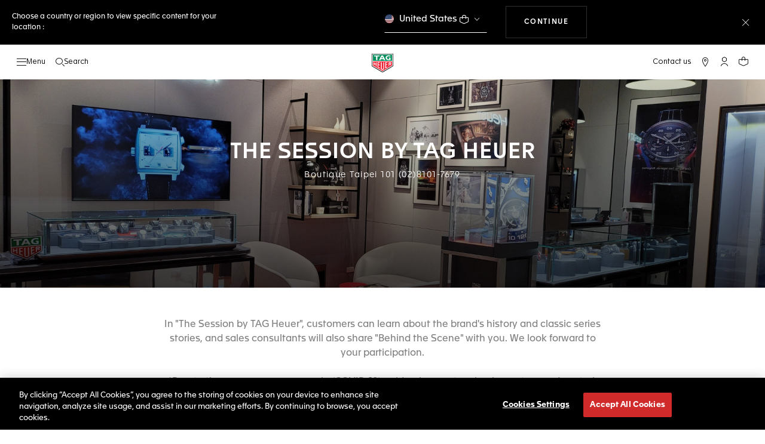

--- FILE ---
content_type: text/javascript; charset=utf-8
request_url: https://p.cquotient.com/pebble?tla=bdgp-TAG_INT&activityType=viewPage&callback=CQuotient._act_callback0&cookieId=ab3Jdph8xGh3LGbDLKgUMU7mRE&realm=BDGP&siteId=TAG_INT&instanceType=prd&referrer=&currentLocation=https%3A%2F%2Fwww.tagheuer.com%2Fca%2Fen%2Ftaiwan-sessions%2Fmeet-the-expert.html&ls=true&_=1768763392585&v=v3.1.3&fbPixelId=__UNKNOWN__&json=%7B%22cookieId%22%3A%22ab3Jdph8xGh3LGbDLKgUMU7mRE%22%2C%22realm%22%3A%22BDGP%22%2C%22siteId%22%3A%22TAG_INT%22%2C%22instanceType%22%3A%22prd%22%2C%22referrer%22%3A%22%22%2C%22currentLocation%22%3A%22https%3A%2F%2Fwww.tagheuer.com%2Fca%2Fen%2Ftaiwan-sessions%2Fmeet-the-expert.html%22%2C%22ls%22%3Atrue%2C%22_%22%3A1768763392585%2C%22v%22%3A%22v3.1.3%22%2C%22fbPixelId%22%3A%22__UNKNOWN__%22%7D
body_size: 268
content:
/**/ typeof CQuotient._act_callback0 === 'function' && CQuotient._act_callback0([{"k":"__cq_uuid","v":"ab3Jdph8xGh3LGbDLKgUMU7mRE","m":34128000},{"k":"__cq_seg","v":"0~0.00!1~0.00!2~0.00!3~0.00!4~0.00!5~0.00!6~0.00!7~0.00!8~0.00!9~0.00","m":2592000}]);

--- FILE ---
content_type: application/javascript
request_url: https://www.tagheuer.com/JLqdezXff1FnZ/W1Mv6s4sen_J/dg/1mQ3DkD17cYLtS/R3weTgo7RAE/PQYqTj4/bSQ8B
body_size: 170428
content:
(function(){if(typeof Array.prototype.entries!=='function'){Object.defineProperty(Array.prototype,'entries',{value:function(){var index=0;const array=this;return {next:function(){if(index<array.length){return {value:[index,array[index++]],done:false};}else{return {done:true};}},[Symbol.iterator]:function(){return this;}};},writable:true,configurable:true});}}());(function(){C();xNb();SFb();var gF=function(W5){try{if(W5!=null&&!W8["isNaN"](W5)){var rg=W8["parseFloat"](W5);if(!W8["isNaN"](rg)){return rg["toFixed"](2);}}}catch(w4){}return -1;};var zN=function(Rc){return void Rc;};var TG=function(){return ["NFR0#{l","SD6MQ^","&\\E<","75%I","Z\v<4)t_>]BO7","i W","H1>IY2MVO",");9I","3NPk\n,,+IN\x40H^","v=OHa","wI\x40","[7ZDR6/SL/G","\x40YR);jyN=NVW\fe\n&HLvFM","|d 8.OB-JQd\v&(#M_IVU","wF",",<","PN\n","\"OD6Ji(5>X\vJPP\f**jkB>XFI","\bbb","a:YB95*&X_{ONh3$","8XX4CU^\n*>TD5\\","<*9\x3fPN5[",")>\\Y/{P","ZN/kFM&\x3f\\_:","9","1w\"tn3s;H","B/","&\x3f#Q","3)R","H\r\'))OB9J","A(]E",";&MC:","XF:FO","eiq2",";.YY>\\P","\v/)O","st+","!;3","!7/","=!=/{im -/O","/Nf4KVW","#/$^_2\x40M","25=\v","\v","JO","P\vJq","F>YO","!","\\WI5\n8RS\"iQT\x00(8RY(","9+SH>CBY ","O\n<$IY2JP","7%Gj7NQV\v","=XI0FWo(*%OJ)VpO7;-X","U\b6","R\v(\x3fN_>K","\n\t\x07wb","BP\'","]QT\n","h7,#^N\f\x40QP7%S_:FM^\n","QJ","-X_[FW(\x3f>OR","7NPO6$7/","c","K7)/tE/","1\\Q]J","pT^!(#KN)pPX\n,*>bM5","\v .","\x3fJEZ\r).\\G.J","=/In7JN^13tO","\v\x40JU\f (KN5[","I$>3n_:[F","T","","#*\\GNOX\r);>XO","1(3X/NW^ 4>\\2[KT\r1z)\\_8GT\ne<#SJ7CZ",":_","LQ^1\x3fQN6JMO","O>CW","]\n*7\tUJ)lL_","\v 98X_","P</:","3VST\f","+JQV6)#RE(","):\\E","~hEmI","W^\v1","\'<2YY2YFI\'04=OJ+_F_","*:QN\vNZh1/:{N:[VI","JB,","*>/mD2AWz\f","n",",-\x3fjT_>]BO7z.RN(MT\fe*8R]2KFe}",")","\'0/^_","9&TN5[{","FC\b*(>N","JQI7","HC\rk=_5P","n6/i"," 4#XO","^D5LBO","zmv9yt\tjm=b|mdw","\v|c4{`XLRj!Hby135\vGLn\b\\<\n\v{HpHa\t9\x00y\\|nDA\b\n\vQ^wyK\"wz_ubXLkQwiy\"w\f\x3fYe0mY\\99yX:wwa9\b|j`bz*48xQ^i~`j9\bGLi\x40\b:6;iqeby9|j\t^A\t0h~z~by!\x3f}|jnbz9 -|hBQk9j\v|jVfL\n\vwc\bbzS\"||cnbP\f -|b\x3fho\r:_F=ubq9\x07\v{AIPz9\v|bh`bz27\x07j9~bz9n~HonbP!2 =~!Hbx.(|i(nby->-|h\rBok95\vGLlAndjDzL\"\r_l\rZy\b**h{niO,\v\rx|jnbn)>-|h9zY\r9\r\v|\x40XY\\9xUC8DmM\"\f\bYe0nHz=,RC\x3fHbx.(mcnbW\", =A\x3fHbx-\"|Fknbz<7q-nil!-* sM(nbj9\x07edneq2>|jeMy5 -|h\x3fCEk9\bn\v|G\x3f|YL<\n\vw^bz\"\ti5bw\n\vw\\bz\"\b_EnbU92 =_nbq\x07rGLlqnGdniy+6b\vKfonbPI =~!Hbx(|g!`bz2\b)j-bz9+G\\Y\\99&[{gzz9(;Vjnbs!!kb!Xgt9\x07c\"pDll.(\x00xU[\fxSIjy_W\x40U5=>gwK)+53YLlrn\ndjBLS\"x|j{Gs258\'Xz~byS,Lbz2\t\x07\tjwmH&z~bj9\x07>-|l\x3fON\"cyGLjzVI-;sVi!Hbsv\b\"^E\tz\x40q-nyo\r:_F>~bj9\x07>-|hM\r9\r\vG\x40V0\x00|ineX \"x|javH\x40>-|hyo\r9\r\v|~6~bj9\x07>-|h8xQk9\r\v|E^\b\\:w\vwYeby9x|jiqX\x40 -|jpHa\t9\bnXonac628\rQi~`j9\bYLl\x40}(^j\x3fHbx)<|{4nY\\9!W{gzz9.GLhA|.0\x00yoDi~e\t9#ne\fbz9Z9~bz9<YLl\x40}6w\vwB\baHzS\"x|jVuL8Ia9\v|jEAj9~KdnfC\"\to~\rbz2\b)\tjB[W(>z\\e0mG\\9!Zdi~kn3\v|j\x00Aj9yR\x3fHbxx|jFpuq-niB.}n\vc\x40\t\x00|jneQ\v|-bk>-|hDDtI=\v|jkv\t6w\vwB\blfx\v|_j[bz9\br!Hbxu0|g!`bz2\n9j-bz9.\x00G\\Y\\9;!m{cYt98dXcnUvL!^Q!X`\"\t^G)bw\n\vwg\bLz\bn\v|\x40/ZYL;} -|h\nQk9\t |j~zH\x40,\x07\tjCmR2rGLlp~\x07\tjgzz9+>G\\`bz6.;_gzz;\b<d\r[ylMu -|eiW!\b&o|#CAl.0>Vj0nfz9\v|\x40nFYL<s,R{pH{\r9u\b)ecnbP\"\f =nqu!\b%GLlv~Rj\x3fHb~,z\\fonb\t639sVj0nfz9\v|F+kYL<s$djBWR2||M4d\bS\nn>-|nxe\v\bn\vEGAV*38.Vj0nfz9\x00||cna~I->\rWdnuVc<^_0nHz=Enis5}b\vL5bs!\fC\x3fhIt9\b0^sj;|ipHo\r95\tLbz*\voD!Hbcyz~bj9djDyr:5\vL)bs!C8AmW+ozVjnbU!!gb!Xg\r9&\bx|j^r\v*w\vwZ\nz\v\x3fbz2\t\r\rjnuW\r\v|\x40nFY\\9\x00xk\tx[W\f\x3fYclFm*-\x00z\bC9x{a9n%|jnahKs\bNjnj]W+\v|ENYL:1\v|m>zz9(*_znaZ;}>-|hBot9o\bkm\t|pn2\fkMD~*!1\biB<nbz99,RfpB\f\"\tn5b|H\vj\x3fHbx*\x3fx|j]zW\x001\v|mj[\t9dXona\t2-9xk}DMa9n%|jnaZsydjDWN2x|jZnk>-|lqBo$Vjnbc!&YxpHa\t9\x00Yc_AV|i\x3fHbx)<||cnaW6u9\'Q^by9)ecnbP6$ =ni/35\vYLmpa9\x07\v{niC)\"x|jWBH\x40>-|h8xQ\r9\r\v|F(Hz=djCaR2|EnbW:, -|l9huN\"v\b%zyW\\9\v\\cz9x|j~zW\x00w\vwz\\z!wj\v|jx\b\\<\n\vw\nzS\"\x00x|j{r/w\v|jjzo\bn\v|FjFYL;} -|h:jMk9\t |j~lv\x40,\x07\tjCmq2rGLlp\n(GdniH6b\vYLlv|2w\vw\nHy\"\t_|bs!$ws\x3fHbx)<|j\\ylM+>\rWqwzz9)y_0mY\\9xUC8DmM\"\f\bYe0nHz=djBKq2x|j[zMq-Ogzz;\r\"^ECplMu1\vxjAzz9(2\x00rsnbU2$>-|h:jN_\"v\v|GYL:w\vwg\bwzz9(2\x00ocnbVI,q-yYLz\"^lV\x40\t.8$nz~bxS\"YLlB~!u$djCmq2x|jgn\b!!I^tAzz9(2\x00ecnbVI,q-yYLz\"^lV\x40\t.8$nz~bxS\">mcnbP\f =niB.}n\vF#CAVu;Vi\x3fHbx+tx|j{pc!&|\t\r9\r\vnjGG|\n\vsCAsa9\b|j`G\\98\rO{gzz9+YLlA|\nsR`pHa\t92=dsUyn0>\x00|ino\r9\r\vnjGG|\n\vsCAsa9\b|jubc!$Ybgzz9+>G\\EG\\9zpCBz9;GLnG\\9xq{gzz9+\x00YLhG\t0\x00\r!Hb~!(k\"\\0mY\\9\r9yoC8Aqn|1\be{4nG\\9yoR:xU\v|snbVL2q-nyo\r:_F>~bj9\x07djDKv2||fonbU6 =nir,\bn\vF#CAVu;Vi\x3fHbxu(ILnbzq}Gdnex2x|jVuL\'EG9BG\v\v1\bYLl\x40\v\nsdjDKv\"\rd3G\x40P>uh~z~byS\"|~]4nG\\9\f9\r{R8uq+\t|zlgU!q{gzz9+YLmrO\x07>-|hiX\"\thb|6w\vwQ\bFfx\v~`3bz2v\tdjCmR \r\v|EXYL:/8|jx[\t9\x00y\\|nDA\b\n\vQ^wyK\"wz_mhz9\vrOUvo\"\tk~)bvLkniL5\bb\vdQdL9pInbq-)\v|jxdj:w\vw\\hn\nS2|jmzvL!t!XbR","S:H","I6*%SX>","","T\x40(","47","U=.","TXFN^0.~|H/FU^","\x40I!\x3f$IB:CP","PH\f","9\x3fOY>AWh73:I","5/(QB(G","~C)\x40N^X\f}2JT^\n","H\f73$Z","V\"4/ID6JW^\n","]FJ\r,(/Y",">AG","9X_AW^\n3;&","TH","/$VE4XM","GV)","5\x3f<","Q","^J/LK","D5]FZ<)>\\_>LKZ\"\x3f","O^\f1\x3f8~D.AW","\'RO>C","u_FtHFO\'5;8\\F(WB\b g","Z\v-","2#YO>A","6.8XN/","\\FU\b\x3f9NJ<J","O1\f/Q","x>]UR \r%O\x40>]","\x00sQf","\'X]","4ANT\r6\x3f\x3fM","Uw","\"","]\n*7","1)","_G.JWT12","*%TE/JQ_24","\v158\\L>","39E4[ZX3;&TO{JMNe,+Q^>L]X1#:X\v\vJQV6)#RENN^","\\SZ+",".XG/Nz","+7/NX:HF","SM:\\","4/I","BQ\f","X/]F^\f>.ON(\\"];};var kA=function(Tg,vA){return Tg>>>vA|Tg<<32-vA;};var Qd=function(){return Sx.apply(this,[K3,arguments]);};var Gp=function(sx){if(sx===undefined||sx==null){return 0;}var IT=sx["toLowerCase"]()["replace"](/[^0-9]+/gi,'');return IT["length"];};var qY=function(Z5,BG){return Z5+BG;};var jl=function(Wg,ZY){return Wg<<ZY;};var Xg=function(){return vf.apply(this,[kH,arguments]);};var sd=function(){var nv;if(typeof W8["window"]["XMLHttpRequest"]!=='undefined'){nv=new (W8["window"]["XMLHttpRequest"])();}else if(typeof W8["window"]["XDomainRequest"]!=='undefined'){nv=new (W8["window"]["XDomainRequest"])();nv["onload"]=function(){this["readyState"]=4;if(this["onreadystatechange"] instanceof W8["Function"])this["onreadystatechange"]();};}else{nv=new (W8["window"]["ActiveXObject"])('Microsoft.XMLHTTP');}if(typeof nv["withCredentials"]!=='undefined'){nv["withCredentials"]=true;}return nv;};var SN=function(Rg){var ZA='';for(var JF=0;JF<Rg["length"];JF++){ZA+=Rg[JF]["toString"](16)["length"]===2?Rg[JF]["toString"](16):"0"["concat"](Rg[JF]["toString"](16));}return ZA;};var k5=function(WT){if(WT===undefined||WT==null){return 0;}var f5=WT["replace"](/[\w\s]/gi,'');return f5["length"];};var fY=function(){return Sx.apply(this,[Vh,arguments]);};var YT=function(rd){return W8["unescape"](W8["encodeURIComponent"](rd));};var qS;var Mp=function(){return ["\x6c\x65\x6e\x67\x74\x68","\x41\x72\x72\x61\x79","\x63\x6f\x6e\x73\x74\x72\x75\x63\x74\x6f\x72","\x6e\x75\x6d\x62\x65\x72"];};var Rv=function(){MG=["\x6c\x65\x6e\x67\x74\x68","\x41\x72\x72\x61\x79","\x63\x6f\x6e\x73\x74\x72\x75\x63\x74\x6f\x72","\x6e\x75\x6d\x62\x65\x72"];};var EN=function(){return Sx.apply(this,[bn,arguments]);};var bg=function(tv){return ~tv;};var G4=function(){return Sx.apply(this,[ZS,arguments]);};function C(){qS=new Object();if(typeof window!==''+[][[]]){W8=window;}else if(typeof global!==''+[][[]]){W8=global;}else{W8=this;}}var kY=function(){Fg=["=\x40<",".\\\'$\'D<","*V:\x00#W3F3~\b\r\t.VD","%<\b+b% _]9P)^FVO\v=PI27\b%^,%W A\x00yrNDUhC-^","\v;","V/O",":\n1V","l\n6\"","I6+V\t",")D",">Z^8/",":Xj9d\x00J[+\tGF.Drb:R&)\f6ii","_\f",".R\x00-\x3f","\bh","Y0\r\x00","E;(O","~\f6T","(/A\b l\nMG)","8\x07h\x07\t;I","N0,P!<\x073","\b;IM8\n\n","Q\v","1C\r3Q","1\x40\b ","\x4084","+W\'&","H\x00\t({^8","9K","1\x3f]5RoCE\x3f=]\b5I^<&\r6:O\x07(","Y:","-\b$Z\f7Y","N",",c\v6>B,","9KS","\x3fpC<,Z\n2/\f)F","#6$Z\f7Y","*JB|<*","XJxABAW","\r-",":","1Z","\x00=^\b\n\rK9$","\x00","E\f\b<&!","9^\'#","Y\x07^\t","=\nS-.&\x00B\b:]YZ<\\*f4\x07c\v0\"","u\v&Fs","\\","\vG\r>","46\\D6\x071W;5WC2R\v\bF5MPD,\tX,\\M\v3\f$F","\x00_;O\t\t","6_<\x07#","E7\x00(A\b","[\f\v;\t","\x40\t6","\n=","(Z ","\\F:$,[\b*:7W,\"8L","\r]","\x07(T","a","U/\r-","=","-\f\x3fF","R\v4ZPi66GM :>B=(\r80N\v","<V5","^:","9T\n<8%\nZX\v=P\r7","\'C7\n+ 0\bgb% _U+8NC\bz{\tD8\fx\ny%.P; \t","T\t. F,\f","._,H","A=U9\n","0C\t5O","\n;ZWN\n\x073SNcW1=0\x07 =.WHU:X\n\tz\\D-\f+\f+\b$F,3PB\x00\'R\vL\t<B<W),ZUW+\b)U,o","\"+","7/VA\r\bxct\x00)","\x00K>;F","e\v7Vw","15","5W",";","-5]k:!,V","4",":F\n","\t4Z",""," \x07A0T","<\\","5N","\"T/$D\x00B\x00\v","Q&\t\x07*lP<;\f1G","7]9","(P","\r\r\n6Zz1\v\f7^","~","\v5","C\x3f\b9,G","\n",".","\n\'=]","\v:\"\\-","8\n,~,/","8\x079(z\"0/F","\"V","\b9\x40","=_\t","-VN6\x00","$","5\x00$Y","J","ZXp%kpg.P]|6\x40(q(]Jx^iN1","\t9A9\r<2F","-0\b(V\'*\f","7JOy\'\t\r\x3f\n","\\<*","C91Z","d/\n,Zu<-R","9W\t!<\x073~ 2C\t","0E","\x40#^U","E#\'\r6V#;\f5a,3N","O+\f=d<","4B,$~\f S","JR)\b.MZ !-V","7_1","K\\","D\x3f","%Y/=V\x077O","=Q*(>7(","r\t5 _=O\tF7J^y\x00\f-ADy5[$([[\"Z\tH","","87Z_-E$,Z","r","W\n","<~","X\x009K","/(AT","\r9W^<\r*V","\n\vJE47].\v-(^%$","8\x07=P"];};var JA=function(vY,xf){return vY!==xf;};var gl=function(dl,tl){return dl-tl;};var HT=function(Bl){var VY=1;var O5=[];var Ic=W8["Math"]["sqrt"](Bl);while(VY<=Ic&&O5["length"]<6){if(Bl%VY===0){if(Bl/VY===VY){O5["push"](VY);}else{O5["push"](VY,Bl/VY);}}VY=VY+1;}return O5;};var MN=function(Sw,Xv){return Sw in Xv;};var Ox=function(){return Sx.apply(this,[mW,arguments]);};var Hl=function(){return Sx.apply(this,[R0,arguments]);};var CN=function(WV,MT){return WV instanceof MT;};var Jv=function(){return ["\x6c\x65\x6e\x67\x74\x68","\x41\x72\x72\x61\x79","\x63\x6f\x6e\x73\x74\x72\x75\x63\x74\x6f\x72","\x6e\x75\x6d\x62\x65\x72"];};var lV=function(){return Sx.apply(this,[gj,arguments]);};var bp=function(RA){var ZN=['text','search','url','email','tel','number'];RA=RA["toLowerCase"]();if(ZN["indexOf"](RA)!==-1)return 0;else if(RA==='password')return 1;else return 2;};var vx=function(PT,BV){return PT*BV;};var Jp=function(Gv,fF){return Gv<fF;};var Jx=function(){return Sx.apply(this,[th,arguments]);};var hx=function(I4,Aw){return I4&Aw;};var qx=function(){return Sx.apply(this,[Cn,arguments]);};var lA=function(zd,Dg){return zd>Dg;};var lg=function(Rd){return +Rd;};var k4=function(Fl){return -Fl;};var Gf=function(jA){var FF=jA[0]-jA[1];var dg=jA[2]-jA[3];var Vv=jA[4]-jA[5];var YF=W8["Math"]["sqrt"](FF*FF+dg*dg+Vv*Vv);return W8["Math"]["floor"](YF);};var hv=function(){return Sx.apply(this,[XW,arguments]);};var n4=function(){return [];};var s5=function(tf,jp){return tf|jp;};var ml=function vG(qf,AF){var DG=vG;while(qf!=xL){switch(qf){case YC:{qf=xL;while(Jp(Vw,cp.length)){mx()[cp[Vw]]=Yg(gl(Vw,B5))?function(){return Nf.apply(this,[YW,arguments]);}:function(){var TV=cp[Vw];return function(Ag,Tx,Qw,ll){var fx=wF(Yg({}),Tx,Pg,ll);mx()[TV]=function(){return fx;};return fx;};}();++Vw;}}break;case nI:{t4=gl(QT,gp[gl(gp.length,LT)]);qf+=xE;}break;case Z8:{qf=M0;while(lA(j5,Hc)){if(JA(Od[N5[YA]],W8[N5[LT]])&&qv(Od,rL[N5[Hc]])){if(jN(rL,bc)){gv+=vG(YH,[t4]);}return gv;}if(Ef(Od[N5[YA]],W8[N5[LT]])){var b5=M4[rL[Od[Hc]][Hc]];var Lv=vG(Yj,[qY(t4,gp[gl(gp.length,LT)]),j5,Od[LT],b5,zF]);gv+=Lv;Od=Od[Hc];j5-=Nf(YH,[Lv]);}else if(Ef(rL[Od][N5[YA]],W8[N5[LT]])){var b5=M4[rL[Od][Hc]];var Lv=vG.apply(null,[Yj,[qY(t4,gp[gl(gp.length,LT)]),j5,Hc,b5,zl]]);gv+=Lv;j5-=Nf(YH,[Lv]);}else{gv+=vG(YH,[t4]);t4+=rL[Od];--j5;};++Od;}}break;case M0:{qf=xL;return gv;}break;case G:{qf+=GR;var cp=AF[kn];rf(cp[Hc]);var Vw=Hc;}break;case Yj:{qf=nI;var QT=AF[kn];var j5=AF[fj];var Od=AF[tS];var rL=AF[mW];var p5=AF[YW];if(Ef(typeof rL,N5[Ix])){rL=bc;}var gv=qY([],[]);}break;case lJ:{gp.push(Yx);qf=xL;var tA={'\x33':JA(typeof sp()[rx(YA)],qY([],[][[]]))?sp()[rx(YA)](P5,S5,ZV):sp()[rx(tF)](Ew,jv,wY),'\x41':wg()[Sp(LT)].call(null,Cx,tF,rv,nh),'\x45':hp()[pv(YA)].apply(null,[XY,Sl]),'\x4a':f4()[Jw(nf)](Yg(Yg([])),KN,U5,Hv),'\x4e':EV()[Fp(Hc)](mp,Kx),'\x53':mx()[IY(nf)](Cf,xI,Yg(Yg({})),jG),'\x56':sp()[rx(nf)].call(null,Hv,DN,AG),'\x5a':EV()[Fp(LT)].apply(null,[cx,BL]),'\x6a':hp()[pv(nf)](xd,jV),'\x72':mx()[IY(Kx)].apply(null,[b4,Rf,Yx,Zg]),'\x78':EV()[Fp(YA)].apply(null,[XT,Cf])};var Mx;return Mx=function(T5){return Sx(t8,[T5,tA]);},gp.pop(),Mx;}break;case YH:{var Xx=AF[kn];if(nd(Xx,Fn)){return W8[Jd[YA]][Jd[LT]](Xx);}else{Xx-=Hj;return W8[Jd[YA]][Jd[LT]][Jd[Hc]](null,[qY(Ig(Xx,NN),Xh),qY(nl(Xx,DZ),XL)]);}qf=xL;}break;}}};var Pf=function(){Jd=["\x61\x70\x70\x6c\x79","\x66\x72\x6f\x6d\x43\x68\x61\x72\x43\x6f\x64\x65","\x53\x74\x72\x69\x6e\x67","\x63\x68\x61\x72\x43\x6f\x64\x65\x41\x74"];};var Dd=function(){return Sx.apply(this,[FR,arguments]);};var Sx=function Mg(GN,VT){var K4=Mg;for(GN;GN!=TE;GN){switch(GN){case YR:{var Xp=gl(dx.length,LT);GN=BI;}break;case kJ:{GN+=xS;return lF;}break;case wI:{var QF;GN=TE;return gp.pop(),QF=Xl,QF;}break;case vL:{GN-=gW;return vf(kC,[w5]);}break;case CL:{GN=TE;if(Jp(E5,ON[MG[Hc]])){do{fw()[ON[E5]]=Yg(gl(E5,nf))?function(){cN=[];Mg.call(this,PL,[ON]);return '';}:function(){var PV=ON[E5];var AT=fw()[PV];return function(xv,vl,LA,Iw){if(Ef(arguments.length,Hc)){return AT;}var cw=Mg(Gh,[xv,vl,LA,lY]);fw()[PV]=function(){return cw;};return cw;};}();++E5;}while(Jp(E5,ON[MG[Hc]]));}}break;case b3:{while(lA(ql,Hc)){if(JA(A5[MG[YA]],W8[MG[LT]])&&qv(A5,Gg[MG[Hc]])){if(jN(Gg,cN)){kg+=ml(YH,[XN]);}return kg;}if(Ef(A5[MG[YA]],W8[MG[LT]])){var Dl=El[Gg[A5[Hc]][Hc]];var Zd=Mg(Gh,[qY(XN,gp[gl(gp.length,LT)]),A5[LT],ql,Dl]);kg+=Zd;A5=A5[Hc];ql-=Nf(sn,[Zd]);}else if(Ef(Gg[A5][MG[YA]],W8[MG[LT]])){var Dl=El[Gg[A5][Hc]];var Zd=Mg(Gh,[qY(XN,gp[gl(gp.length,LT)]),Hc,ql,Dl]);kg+=Zd;ql-=Nf(sn,[Zd]);}else{kg+=ml(YH,[XN]);XN+=Gg[A5];--ql;};++A5;}GN=xL;}break;case j8:{GN=TE;return vf(Zj,[PF]);}break;case Zn:{GN=TE;return sN;}break;case IZ:{if(qv(bx,Hc)){do{var hT=nl(gl(qY(bx,Ld),gp[gl(gp.length,LT)]),KY.length);var MV=cY(RT,bx);var SY=cY(KY,hT);Ow+=ml(YH,[hx(s5(bg(MV),bg(SY)),s5(MV,SY))]);bx--;}while(qv(bx,Hc));}GN=O3;}break;case XJ:{GN=TE;while(Jp(tT,kx[v4[Hc]])){FT()[kx[tT]]=Yg(gl(tT,tF))?function(){G5=[];Mg.call(this,ZS,[kx]);return '';}:function(){var pG=kx[tT];var QA=FT()[pG];return function(Jl,Bx,g4,bT,d4,DY){if(Ef(arguments.length,Hc)){return QA;}var PG=Mg(Z3,[Jl,NG,sg,bT,dG,DY]);FT()[pG]=function(){return PG;};return PG;};}();++tT;}}break;case LW:{GN-=Aj;gp.pop();}break;case dL:{GN=JL;if(qv(Up,Hc)){do{var Rl=nl(gl(qY(Up,Zw),gp[gl(gp.length,LT)]),vc.length);var sG=cY(Pl,Up);var dP=cY(vc,Rl);Y7+=ml(YH,[s5(hx(bg(sG),dP),hx(bg(dP),sG))]);Up--;}while(qv(Up,Hc));}}break;case dR:{var nr=ml(lJ,[]);var xs=Bs?W8[wg()[Sp(Hc)].apply(null,[NB,Pg,ps,K7])]:W8[mx()[IY(LT)](Yg({}),n2,b4,NG)];GN-=PW;for(var HX=Hc;Jp(HX,lr[f4()[Jw(Hc)](tF,Dr,k2,Yg(Hc))]);HX=qY(HX,LT)){JD[mx()[IY(YA)](x9,Jr,Yg(Yg(Hc)),b1)](xs(nr(lr[HX])));}var S1;return gp.pop(),S1=JD,S1;}break;case KH:{if(Jp(xm,wm[N5[Hc]])){do{gm()[wm[xm]]=Yg(gl(xm,b1))?function(){bc=[];Mg.call(this,XW,[wm]);return '';}:function(){var U7=wm[xm];var H7=gm()[U7];return function(ds,x6,cM,gr,c7){if(Ef(arguments.length,Hc)){return H7;}var NO=ml.call(null,Yj,[ds,x6,cM,Kx,TU]);gm()[U7]=function(){return NO;};return NO;};}();++xm;}while(Jp(xm,wm[N5[Hc]]));}GN=TE;}break;case Ln:{while(lA(fm,Hc)){if(JA(Yk[j7[YA]],W8[j7[LT]])&&qv(Yk,Rt[j7[Hc]])){if(jN(Rt,hP)){lF+=ml(YH,[lk]);}return lF;}if(Ef(Yk[j7[YA]],W8[j7[LT]])){var g2=LD[Rt[Yk[Hc]][Hc]];var kB=Mg.apply(null,[K3,[g2,NM,x9,Yk[LT],qY(lk,gp[gl(gp.length,LT)]),fm]]);lF+=kB;Yk=Yk[Hc];fm-=Nf(Jn,[kB]);}else if(Ef(Rt[Yk][j7[YA]],W8[j7[LT]])){var g2=LD[Rt[Yk][Hc]];var kB=Mg(K3,[g2,CD,Wt,Hc,qY(lk,gp[gl(gp.length,LT)]),fm]);lF+=kB;fm-=Nf(Jn,[kB]);}else{lF+=ml(YH,[lk]);lk+=Rt[Yk];--fm;};++Yk;}GN=kJ;}break;case EC:{GN+=OL;for(var fK=Hc;Jp(fK,Js.length);fK++){var LP=cY(Js,fK);var S2=cY(fY.bI,sK++);Ck+=ml(YH,[hx(s5(bg(LP),bg(S2)),s5(LP,S2))]);}}break;case BI:{if(qv(Xp,Hc)){do{var FU=nl(gl(qY(Xp,Kr),gp[gl(gp.length,LT)]),gP.length);var UK=cY(dx,Xp);var dD=cY(gP,FU);w5+=ml(YH,[hx(bg(hx(UK,dD)),s5(UK,dD))]);Xp--;}while(qv(Xp,Hc));}GN=vL;}break;case O3:{GN=TE;return Mg(O0,[Ow]);}break;case Nj:{GN+=mR;while(Jp(s6,N6.length)){hp()[N6[s6]]=Yg(gl(s6,b1))?function(){return Nf.apply(this,[gR,arguments]);}:function(){var Vm=N6[s6];return function(Lk,xU){var xO=EN.call(null,Lk,xU);hp()[Vm]=function(){return xO;};return xO;};}();++s6;}}break;case WW:{while(Jp(FM,gK.length)){EV()[gK[FM]]=Yg(gl(FM,ZM))?function(){return Nf.apply(this,[tj,arguments]);}:function(){var f1=gK[FM];return function(jM,Qk){var X6=Dd.call(null,jM,Qk);EV()[f1]=function(){return X6;};return X6;};}();++FM;}GN=TE;}break;case hb:{GN+=BI;return SK;}break;case VL:{while(lA(q2,Hc)){if(JA(l6[v4[YA]],W8[v4[LT]])&&qv(l6,VX[v4[Hc]])){if(jN(VX,G5)){sN+=ml(YH,[CU]);}return sN;}if(Ef(l6[v4[YA]],W8[v4[LT]])){var tt=br[VX[l6[Hc]][Hc]];var cU=Mg(Z3,[l6[LT],tt,rv,qY(CU,gp[gl(gp.length,LT)]),Uc,q2]);sN+=cU;l6=l6[Hc];q2-=Nf(pb,[cU]);}else if(Ef(VX[l6][v4[YA]],W8[v4[LT]])){var tt=br[VX[l6][Hc]];var cU=Mg(Z3,[Hc,tt,B5,qY(CU,gp[gl(gp.length,LT)]),B5,q2]);sN+=cU;q2-=Nf(pb,[cU]);}else{sN+=ml(YH,[CU]);CU+=VX[l6];--q2;};++l6;}GN=Zn;}break;case RS:{var Up=gl(Pl.length,LT);GN+=VL;}break;case lS:{lk=gl(AM,gp[gl(gp.length,LT)]);GN=Ln;}break;case xL:{GN-=CH;return kg;}break;case JL:{GN-=Lh;return vf(J,[Y7]);}break;case bS:{var pk=VT[kn];var Kr=VT[fj];GN+=HR;var fP=VT[tS];var S7=VT[mW];var gP=ws[WX];var w5=qY([],[]);var dx=ws[S7];}break;case rb:{G5=[bs,k4(LT),k4(tF),k4(vm),Ix,[b1],k4(Ix),Ix,k4(B5),k4(YA),kD,k4(OB),vK,k4(tF),Ix,k4(lY),nf,k4(YA),k4(Ix),k4(b1),k4(Ix),kD,LT,Dt,k4(lY),ps,k4(rv),k4(b1),cX,k4(ps),k4(cX),cX,sM,k4(sM),ps,k4(vK),[LT],k4(GP),p1,b1,k4(P5),NN,nf,k4(LT),ps,Kx,k4(vm),b1,k4(tF),[b1],k4(NN),LT,cX,k4(J6),lX,Ix,vm,LT,LT,k4(Gs),QO,k4(sM),Ix,k4(YA),ps,k4(Ms),YB,k4(Ix),tF,k4(tF),tF,tF,k4(vm),k4(kD),k4(Tk),lX,nf,k4(x9),bs,lX,k4(Ms),Uc,nf,k4(Dt),tF,k4(GP),T1,k4(nf),tF,nf,k4(LT),b1,k4(nf),tF,k4(cX),bs,k4(sM),vm,nf,YA,k4(Ix),tF,k4(tF),k4(B5),B5,k4(Ix),k4(rv),sM,k4(b1),k4(Ix),NN,k4(lY),lY,k4(P5),Hc,B5,p1,k4(Kx),lY,k4(rv),k4(LT),k4(QO),M2,Hc,k4(lY),GP,k4(Hv),cs,k4(ps),Hc,k4(LT),rv,tF,k4(Ix),k4(YA),P5,k4(J6),SB,nf,k4(YA),k4(P5),ps,k4(YA),k4(vm),k4(nf),k4(VO),[LT],p1,Kx,k4(B5),P5,B5,k4(Tk),p1,k4(lY),k4(pO),x9,x9,k4(kD),Dt,k4(kD),mm,k4(Ys),cX,ps,k4(vm),Hc,k4(QO),Uc,k4(Uc),OP,YA,tF,k4(LT),k4(nO),OP,k4(vm),k4(kD),k4(YA),ps,k4(M2),NM,k4(LT),nf,k4(ps),cX,k4(b1),LT,k4(LT),k4(vm),k4(PO),b1,k4(tF),[Hc],LT,LT,LT,LT,LT,LT,LT,LT,LT,LT,LT,LT,Kx,[Hc],LT,LT,LT,LT,LT,LT,LT,LT,LT,LT,LT,LT,k4(QP),LT,LT,LT,LT,LT,LT,LT,LT,LT,k4(NN),k4(b1),B5,k4(YA),Ix,k4(b1),k4(Kx),ps,k4(ps),k4(LT),k4(YA),rv,P5,k4(p1),Dt,k4(kD),rv,k4(Kx),sM,k4(bs),nf,k4(YA),sM,k4(LT),LT,QO,kD,k4(rv),Ix,k4(pO),vK,YB,ps,k4(Ix),k4(rv),k4(LT),cX,LT,k4(kD),vm,k4(LT),b1,LT,k4(RP),ZM,cX,k4(cX),k4(Tk),cX,k4(kD),tF,k4(J6),cs,k4(P5),YA,k4(rv),sM,Hc,[Ix],k4(J6),[YA],tF,NN,k4(Ix),k4(YA),k4(P5),k4(YA),k4(sM),rv,k4(b1),k4(rv),B5,k4(P5),k4(tF),nf,k4(Dt),tF,k4(tF),k4(YA),rv,k4(kD),YA,Kx,k4(nf),bs,wr,rv,Hc,LT,tF,k4(j9),Cx,k4(YA),kD,Hc,k4(Bt),BX,k4(BX),Cx,vm,k4(kD),Dt,Hc,k4(Ew),BX,Dt,k4(Ew),BX,k4(BX),TU,ps,k4(Kx),k4(kD),lY,k4(kD),nf,k4(LT),kD,k4(B5),Dt,k4(P5),k4(P5),vm,nf,k4(DK),SB,k4(Kx),P5,k4(P5),vm,nf,NN,k4(OP),cX,k4(cX),k4(VO),ps,k4(vm),Kx,b1,k4(vm),cX,k4(b1),k4(Gs),QO,k4(B5),ps,k4(vm),Hc,k4(Tk),ps,rv,LT,[Ix],k4(YB),ZM,NN,LT,YA,Hc,YA,Kx,k4(Kx),rv,k4(Ix),k4(YA),k4(P5),ps,k4(ps),rv,OB,k4(tF),kD,tF,k4(qO),RP,mm,k4(kD),GP,k4(bs),rv,OB,k4(ps),Dr,k4(DK),b1,k4(b1),sM,k4(Ix),k4(lX),wr,kD,k4(Cf),lt,tF,nf,k4(ps),YA,kD,k4(vm),k4(b1),rv,YA,k4(ps),k4(pO),RP,k4(B5),YA,Cf,Ix,k4(vm),k4(b1),vm,nf,k4(cX),cX,k4(kD),nf,k4(LT),k4(cr),k4(Dr),NG,k4(LT),Ix,YA,k4(YA),k4(lY),P5,kD,k4(OU),OP,P5,k4(p1),kD,k4(Ix),k4(tF),k4(vK),OP,k4(Kx),lY,k4(lY),YA,lY,k4(ps),rv,k4(dG),[YA],k4(Kx),k4(Ix),k4(nf),YA];GN=TE;}break;case UR:{var RT=Fg[Ht];var bx=gl(RT.length,LT);GN=IZ;}break;case I3:{XN=gl(wt,gp[gl(gp.length,LT)]);GN=b3;}break;case PZ:{GN-=d0;return Mg(wJ,[St]);}break;case On:{var OK=TM[kU];var St=qY([],[]);GN=DJ;var qs=TM[rP];var mB=gl(qs.length,LT);}break;case GJ:{GN=VL;CU=gl(ZP,gp[gl(gp.length,LT)]);}break;case vh:{br=[[LT,LT,LT,LT,LT,LT,LT,LT,LT,LT,LT,LT,LT],[Tk,k4(YA),Kx,k4(rv),kD],[dG,Hc,k4(Ix),Ix],[k4(NN),nf,k4(LT)],[Ix,Hc,tF],[]];GN=TE;}break;case lW:{GN=TE;return Ck;}break;case sI:{GN=TE;while(Jp(mO,rt.length)){sp()[rt[mO]]=Yg(gl(mO,tF))?function(){return Nf.apply(this,[kn,arguments]);}:function(){var At=rt[mO];return function(FK,ZB,c2){var YX=wU(Dt,ZB,c2);sp()[At]=function(){return YX;};return YX;};}();++mO;}}break;case pW:{return vf(YS,[WK]);}break;case j3:{GN+=FS;for(var Om=Hc;Jp(Om,MU.length);++Om){f4()[MU[Om]]=Yg(gl(Om,Ix))?function(){return Nf.apply(this,[cS,arguments]);}:function(){var RB=MU[Om];return function(C9,T9,s2,Ss){var Bk=fY.apply(null,[mm,T9,s2,Yx]);f4()[RB]=function(){return Bk;};return Bk;};}();}}break;case Z3:{var l6=VT[kn];var VX=VT[fj];var HU=VT[tS];var ZP=VT[mW];var wB=VT[YW];var q2=VT[V3];GN=GJ;if(Ef(typeof VX,v4[Ix])){VX=G5;}var sN=qY([],[]);}break;case YW:{while(qv(EP,Hc)){var Im=nl(gl(qY(EP,fO),gp[gl(gp.length,LT)]),J1.length);var UP=cY(BK,EP);var kP=cY(J1,Im);PF+=ml(YH,[hx(bg(hx(UP,kP)),s5(UP,kP))]);EP--;}GN=j8;}break;case YH:{var Cm=VT[kn];var G1=VT[fj];var Zw=VT[tS];var vc=wD[OU];var Y7=qY([],[]);GN=RS;var Pl=wD[G1];}break;case dZ:{GN=TE;if(Jp(b7,MP[j7[Hc]])){do{d7()[MP[b7]]=Yg(gl(b7,LT))?function(){hP=[];Mg.call(this,Cn,[MP]);return '';}:function(){var Hm=MP[b7];var zK=d7()[Hm];return function(QX,KK,k6,T2,YP,jt){if(Ef(arguments.length,Hc)){return zK;}var CP=Mg.call(null,K3,[lY,kM,Yg(LT),T2,YP,jt]);d7()[Hm]=function(){return CP;};return CP;};}();++b7;}while(Jp(b7,MP[j7[Hc]]));}}break;case J3:{GN=TE;bc=[LT,lY,k4(rv),k4(nf),YA,P5,YA,tF,k4(kD),nf,k4(LT),cX,cX,[Hc],k4(pO),QO,J6,k4(Ix),k4(b1),vm,nf,RP,Ix,kD,k4(KN),RP,tF,k4(Ix),cX,k4(cX),YA,nf,k4(YA),k4(sM),k4(Ix),b1,k4(YA),LT,B5,k4(YA),ps,k4(vK),vK,k4(tF),Ix,k4(lY),nf,k4(YA),k4(VO),Uc,k4(B5),k4(Ix),cX,k4(ps),sM,vm,k4(kD),B5,k4(kD),LT,kD,k4(pB),Cf,k4(ps),Kx,[YA],ps,k4(YA),Kx,tF,[nf],k4(P5),k4(Tk),cX,P5,k4(YA),ps,k4(DK),[LT],k4(LT),k4(M2),Hv,k4(xd),cX,B5,k4(P5),LT,Dr,k4(OB),k4(kD),rv,k4(Kx),sM,k4(bs),nf,k4(YA),k4(Kx),Dt,k4(Ms),Gs,k4(vm),k4(wr),YB,k4(Ix),LT,k4(kD),rv,YA,tF,tF,k4(YA),k4(tF),LT,k4(tF),LT,ps,k4(Kx),k4(kD),lY,k4(kD),nf,k4(LT),k4(q6),P5,kM,k4(YA),ps,k4(j9),vm,Tk,Ms,B5,k4(LT),nf,k4(ps),vm,nf,k4(ZM),Dt,tF,k4(NN),kD,P5,k4(BL),cr,k4(cr),cr,k4(cs),Hc,k4(vm),lt,T1,k4(Ew),cr,Dt,k4(q6),WM,k4(Ys),QP,k4(j9),Tk,k4(T1),lt,k4(LT),cX,k4(rv),cX,[Hc],k4(pO),Cx,B5,k4(kD),LT,k4(vm),LT,k4(YA),LT,Dt,k4(q6),r2,k4(LT),vK,k4(Ix),cX,k4(ps),k4(ps),LT,NN,k4(RP),wr,ps,b1,LT,k4(Ix),k4(rv),k4(Dt),YB,k4(tF),Hc,k4(LT),Ix,YA,k4(ps),k4(LT),k4(lY),Tk,k4(YA),Kx,k4(rv),kD,p1,Kx,k4(B5),P5,B5,k4(Tk),p1,k4(lY),k4(pO),TU,vm,Ix,k4(rM),Ms,OP,vm,k4(rv),k4(YA),lY,k4(tF),Ix,k4(LT),ps,k4(rv),k4(b1),cX,k4(ps),YA,lY,[Hc],k4(nO),[LT],vm,Ix,k4(dG),mm,YA,tF,k4(YA),ps,k4(dG),Dr,B5,k4(P5),kD,k4(ps),Ix,ps,NN,k4(rv),k4(vm),tF,k4(YA),ps,k4(nO),p1,b1,k4(P5),NN,nf,k4(LT),k4(cs),YB,lY,[Hc],k4(QO),SB,kD,k4(LT),k4(Kx),lY,k4(sM),cX,k4(Tk),lY,k4(rv),k4(YB),NM,k4(LT),k4(kD),Dt,k4(Ix),Hc,k4(rv),vm,k4(kD),Tk,QO,Ix,k4(Kx),Dt,k4(cX),kD,k4(b1),tF,nf,k4(p1),k4(Ix),B5,k4(lY),B5,k4(P5),k4(YB),OP,[nf],k4(b1),B5,k4(P5),k4(Ix),k4(b1),Ix,k4(Ix),tF,k4(cX),cX,k4(kD),nf,k4(LT),k4(mm),ps,cX,k4(ps),k4(rv),ps,NN,b1,NN,Ix,k4(rv),k4(YA),k4(sM),rv,k4(M2),x9,k4(YA),vm,nf,tF,YA,tF,k4(LT),k4(rv),NN,k4(NN),k4(Kx),Kx,Ix,k4(Ix),kD,tF,k4(x9),vK,k4(cX),cX,k4(ps),Kx,b1,LT,k4(nf),k4(rv),B5,k4(P5),k4(ps),cX,k4(B5),Hc,P5,k4(DK),Ix,NN,LT,k4(LT),k4(b1),YA,Ix,kD,k4(wr),T1,k4(LT),k4(sM),Dt,k4(tF),k4(P5),k4(tF),k4(b4),k4(LT),BU,k4(NN),k4(Ix),k4(vm),k4(sM),vK,k4(NN),Ix,nf,k4(rv),k4(wr),M2,Hc,k4(lY),GP,P5,k4(b1),kD];}break;case zW:{for(var Z1=Hc;Jp(Z1,pD[f4()[Jw(Hc)].apply(null,[Kx,Dr,W6,Yg(Yg(Hc))])]);Z1=qY(Z1,LT)){(function(){var LB=pD[Z1];gp.push(ZM);var NX=Jp(Z1,hD);var QM=NX?sp()[rx(Hc)](YA,F1,f9):mx()[IY(Hc)](B5,zc,Yg([]),B5);var B1=NX?W8[mx()[IY(LT)](VO,I9,qU,NG)]:W8[wg()[Sp(Hc)].call(null,Yg(LT),Pg,r2,mk)];var V1=qY(QM,LB);qS[V1]=function(){var BD=B1(xr(LB));qS[V1]=function(){return BD;};return BD;};gp.pop();}());}GN=LW;}break;case xR:{var A9=VT[kn];var Gr=VT[fj];var jK=VT[tS];var z7=VT[mW];var Ck=qY([],[]);var sK=nl(gl(jK,gp[gl(gp.length,LT)]),wr);var Js=Fg[Gr];GN=EC;}break;case O0:{var L2=VT[kn];GN+=q8;fY=function(GM,tO,SO,O2){return Mg.apply(this,[xR,arguments]);};return GK(L2);}break;case sn:{GN=TE;return [[k4(kD),rv,k4(lY)],[SB,k4(Kx),P5,k4(P5),vm,nf],[k4(Kx),P5,k4(P5)],[],[],[],[NN,k4(Ix),k4(YA)]];}break;case mW:{GN+=fb;var N6=VT[kn];ht(N6[Hc]);var s6=Hc;}break;case R0:{var gK=VT[kn];g1(gK[Hc]);GN+=Z0;var FM=Hc;}break;case PL:{var ON=VT[kn];var E5=Hc;GN=CL;}break;case QL:{var MU=VT[kn];GN=j3;GK(MU[Hc]);}break;case Gh:{var wt=VT[kn];var A5=VT[fj];var ql=VT[tS];var Gg=VT[mW];if(Ef(typeof Gg,MG[Ix])){Gg=cN;}var kg=qY([],[]);GN+=Qh;}break;case XW:{var wm=VT[kn];GN=KH;var xm=Hc;}break;case M3:{var SK=qY([],[]);var EK=nl(gl(Mc,gp[gl(gp.length,LT)]),kD);var EB=TM[gX];var WP=Hc;GN=nC;}break;case gj:{var rt=VT[kn];zP(rt[Hc]);var mO=Hc;GN-=pb;}break;case RZ:{hP=[B5,k4(LT),k4(P5),Ix,k4(YA),sM,k4(Ix),k4(lY),[Hc],VO,k4(lY),p1,k4(lY),DK,Hc,k4(b1),[Ix],GP,k4(x9),Dt,ps,LT,k4(tF),QO,Ix,k4(Kx),k4(cX),cX,k4(b1),Ix,LT,rv,YA,k4(Ix),k4(kD),lY,k4(Dt),lY,YA,k4(Ix),k4(YA),Ix,b1,k4(YA),kD,Hc,k4(mm),GP,k4(Kx),rv,nf,k4(tF),k4(YA),k4(P5),ps,k4(B5),Kx,k4(kD),Ix,Ix,[Ix],cX,k4(B5),LT,k4(cX),cX,LT,k4(YA),Dr,k4(ps),Dt,LT,k4(ps),YA,Hc,YA,Kx,k4(Kx),rv,k4(lY),cX,k4(kD),nf,k4(LT),QO,k4(nf),bs,k4(nf),YA,k4(YA),k4(Ix),k4(kD),vm,k4(NN),LT,k4(LT),k4(kD),VO,k4(b1),Kx,k4(P5),B5,Hc,k4(b1),k4(YA),k4(b1),k4(nO),J6,k4(rv),[Hc],k4(LT),YA,kD,k4(M2),b4,k4(SB),QO,k4(B5),k4(YA),kD,Hc,rv,k4(rk),Vr,k4(p1),P5,Ix,k4(kD),[Hc],k4(ps),Kx,k4(ps),Ix,NN,Hc,GP,k4(Dt),k4(Ix),YA,sM,k4(vm),rv,k4(lY),rv,k4(cX),bs,k4(VO),ps,k4(vm),Kx,b1,k4(p1),Kx,ps,k4(Kx),k4(kD),lY,k4(kD),nf,k4(LT),Bt,k4(Cf),LT,P5,YA,kD,k4(M2),OP,Hc,k4(vm),rv,k4(T1),VO,[LT],k4(p1),YA,Hc,cX,k4(b1),k4(YA),k4(lY),YA,lY,k4(cs),vK,LT,P5,k4(QO),ZM,k4(b1),lY,YA,k4(Dt),Ix,k4(b1),cX,k4(nO),p1,b1,k4(P5),sM,LT,k4(cX),B5,Ix,k4(rv),vm,k4(NN),LT,rv,k4(rv),rv,k4(pB),Cx,LT,k4(rv),k4(J6),k4(sM),vm,k4(NN),VO,k4(Ix),P5,k4(b1),k4(sM),rv,rk,vm,k4(cs),tF,sM,k4(ps),rv,k4(x9),QO,k4(B5),bs,k4(LT),k4(tF),k4(B5),B5,k4(YA),Ix,k4(b1),k4(Kx),ps,k4(ps),k4(tF),k4(T1),YB,k4(vm),b1,k4(b1),kD,k4(kD),rv,k4(lY),k4(B5),ps,k4(P5),k4(VO),[LT],LT,Kx,P5,k4(cX),k4(bs),YB,k4(kD),LT,k4(cX),sM,nf,bs,k4(rv),P5,k4(tF),k4(YA),lY,k4(j9),SB,wr,vm,k4(vm),rv,k4(lY),cX,k4(tF),Ix,k4(p1),Hc,Hc];GN=TE;}break;case V:{GN+=Q3;return [[LT,NN,k4(Kx)],[ps,k4(rv),Hc,vm],[],[k4(Kx),k4(p1),lY]];}break;case ZS:{var kx=VT[kn];var tT=Hc;GN=XJ;}break;case Cn:{var MP=VT[kn];var b7=Hc;GN-=zR;}break;case DJ:{if(qv(mB,Hc)){do{var DM=nl(gl(qY(mB,Q2),gp[gl(gp.length,LT)]),OK.length);var Ek=cY(qs,mB);var Yr=cY(OK,DM);St+=ml(YH,[hx(s5(bg(Ek),bg(Yr)),s5(Ek,Yr))]);mB--;}while(qv(mB,Hc));}GN=PZ;}break;case Vh:{var bX=VT[kn];var Ht=VT[fj];var Ld=VT[tS];var qm=VT[mW];var KY=Fg[VM];GN=UR;var Ow=qY([],[]);}break;case wZ:{var pD=VT[kn];var hD=VT[fj];var xr=ml(lJ,[]);gp.push(JK);GN=zW;}break;case Kb:{GN=pW;if(qv(hO,Hc)){do{var T6=nl(gl(qY(hO,bO),gp[gl(gp.length,LT)]),dK.length);var fD=cY(rX,hO);var pP=cY(dK,T6);WK+=ml(YH,[hx(bg(hx(fD,pP)),s5(fD,pP))]);hO--;}while(qv(hO,Hc));}}break;case nC:{GN+=rH;if(Jp(WP,EB.length)){do{var pt=cY(EB,WP);var xD=cY(Jx.jn,EK++);SK+=ml(YH,[hx(s5(bg(pt),bg(xD)),s5(pt,xD))]);WP++;}while(Jp(WP,EB.length));}}break;case FR:{var fO=VT[kn];var r7=VT[fj];GN-=UC;var J1=C6[kO];var PF=qY([],[]);var BK=C6[r7];var EP=gl(BK.length,LT);}break;case bn:{GN=Kb;var QB=VT[kn];var bO=VT[fj];var dK=KB[OB];var WK=qY([],[]);var rX=KB[QB];var hO=gl(rX.length,LT);}break;case jJ:{var lr=VT[kn];var Bs=VT[fj];gp.push(v6);GN=dR;var JD=[];}break;case qb:{var lO=VT[kn];GN=M3;var gX=VT[fj];var A7=VT[tS];var Mc=VT[mW];}break;case wJ:{var vU=VT[kn];Jx=function(Rk,ZK,rr,cD){return Mg.apply(this,[qb,arguments]);};return OO(vU);}break;case K3:{var Rt=VT[kn];var V2=VT[fj];var Zk=VT[tS];var Yk=VT[mW];var AM=VT[YW];var fm=VT[V3];GN=lS;if(Ef(typeof Rt,j7[Ix])){Rt=hP;}var lF=qY([],[]);}break;case th:{GN=On;var K2=VT[kn];var rP=VT[fj];var Y1=VT[tS];var Q2=VT[mW];}break;case t8:{GN=wI;var Rs=VT[kn];var lU=VT[fj];gp.push(nk);var Xl=sp()[rx(Kx)].apply(null,[MD,M2,SU]);for(var kr=Hc;Jp(kr,Rs[f4()[Jw(Hc)].call(null,ZM,Dr,ED,b1)]);kr=qY(kr,LT)){var L9=Rs[sp()[rx(P5)].call(null,q6,WX,Jt)](kr);var Wm=lU[L9];Xl+=Wm;}}break;}}};var B7=function(){if(W8["Date"]["now"]&&typeof W8["Date"]["now"]()==='number'){return W8["Math"]["round"](W8["Date"]["now"]()/1000);}else{return W8["Math"]["round"](+new (W8["Date"])()/1000);}};var jN=function(LU,pX){return LU==pX;};var Ps=function pM(lK,Mr){'use strict';var q1=pM;switch(lK){case fj:{gp.push(fM);var mX=JA(typeof FT()[w1(Dt)],qY([],[][[]]))?FT()[w1(Hc)](GU,TU,Ft,p6,ZM,LT):FT()[w1(tF)].apply(null,[mU,OB,dG,WO,Fr,rU]);var pm=Yg(Yg(kn));try{var xM=gp.length;var xX=Yg(Yg(kn));var x1=Hc;try{var dr=W8[wg()[Sp(NG)].call(null,zl,WM,nf,RJ)][f4()[Jw(LT)](Yg(Hc),cr,pE,mm)][sp()[rx(x9)].apply(null,[mm,TB,Qb])];W8[f4()[Jw(kD)].apply(null,[NG,n1,CM,dG])][gm()[As(YA)](YO,nf,Jk,dG,lt)](dr)[JA(typeof sp()[rx(rv)],'undefined')?sp()[rx(x9)](x9,TB,Qb):sp()[rx(tF)](TU,P1,z6)]();}catch(xB){gp.splice(gl(xM,LT),Infinity,fM);if(xB[JA(typeof sp()[rx(Kx)],'undefined')?sp()[rx(Ys)](Yg(Yg({})),kD,EM):sp()[rx(tF)].apply(null,[Cx,K1,pK])]&&Ef(typeof xB[sp()[rx(Ys)](mm,kD,EM)],hp()[pv(VO)].call(null,Qr,gM))){xB[sp()[rx(Ys)](Yg(LT),kD,EM)][FT()[w1(Ix)](Dt,Zg,Yg(Hc),SD,qU,tF)](mx()[IY(Yx)](Yg(Yg(Hc)),LL,Yg([]),YA))[gm()[As(NN)](XX,Kx,YM,NN,b4)](function(DD){gp.push(I2);if(DD[mx()[IY(Wt)].call(null,NB,MZ,xd,MD)](hp()[pv(NG)](RP,E2))){pm=Yg(kn);}if(DD[mx()[IY(Wt)](Yg({}),MZ,Yg(Yg([])),MD)](mx()[IY(TB)].apply(null,[Yg(LT),n8,Yg(Yg(Hc)),kM]))){x1++;}gp.pop();});}}mX=Ef(x1,ZU[vK])||pm?EV()[Fp(Hc)](CS,Kx):hp()[pv(nf)](xd,qE);}catch(J2){gp.splice(gl(xM,LT),Infinity,fM);mX=mx()[IY(Dt)].call(null,zl,IW,Yx,rM);}var FD;return gp.pop(),FD=mX,FD;}break;case Q3:{gp.push(cK);var q7=EV()[Fp(sO)](J0,mm);try{var l2=gp.length;var bU=Yg({});q7=JA(typeof W8[mx()[IY(sr)](qU,jh,SB,Hc)],sp()[rx(rv)](Cf,Bt,rB))?EV()[Fp(Hc)](Th,Kx):hp()[pv(nf)].apply(null,[xd,hJ]);}catch(Xc){gp.splice(gl(l2,LT),Infinity,cK);q7=mx()[IY(Dt)].call(null,Yg({}),kh,Ms,rM);}var Ws;return gp.pop(),Ws=q7,Ws;}break;case Tj:{gp.push(VU);var Xt=EV()[Fp(sO)](Pn,mm);try{var gB=gp.length;var ID=Yg(fj);Xt=W8[hp()[pv(Wt)](p1,N3)][f4()[Jw(LT)](Yg(Yg({})),cr,vR,Yg(Yg([])))][JA(typeof gm()[As(NN)],qY([],[][[]]))?gm()[As(Ix)](KX,sM,rs,p1,xd):gm()[As(b1)].call(null,s7,NB,nB,OU,Wt)](hp()[pv(rM)].call(null,P5,UW))?EV()[Fp(Hc)](ZC,Kx):hp()[pv(nf)].apply(null,[xd,RH]);}catch(EX){gp.splice(gl(gB,LT),Infinity,VU);Xt=mx()[IY(Dt)](YB,cZ,zl,rM);}var nM;return gp.pop(),nM=Xt,nM;}break;case rb:{gp.push(p2);var Q1=JA(typeof EV()[Fp(kM)],qY('',[][[]]))?EV()[Fp(sO)](k0,mm):EV()[Fp(ZM)](R9,xt);try{var Ut=gp.length;var H1=Yg(Yg(kn));Q1=JA(typeof W8[JA(typeof fw()[Z2(OB)],qY([],[][[]]))?fw()[Z2(ZM)].apply(null,[SM,RP,B5,OU]):fw()[Z2(nf)](U5,T7,VB,DK)],JA(typeof sp()[rx(QP)],qY('',[][[]]))?sp()[rx(rv)](HB,Bt,kZ):sp()[rx(tF)].apply(null,[T1,PX,UB]))?EV()[Fp(Hc)].apply(null,[cJ,Kx]):hp()[pv(nf)](xd,DL);}catch(IB){gp.splice(gl(Ut,LT),Infinity,p2);Q1=mx()[IY(Dt)].apply(null,[ps,Db,rs,rM]);}var CX;return gp.pop(),CX=Q1,CX;}break;case R0:{gp.push(PK);var DO=MN(EV()[Fp(Cf)].call(null,KM,vm),W8[f4()[Jw(P5)].call(null,cs,SX,RX,Yg(Yg(Hc)))])||lA(W8[f4()[Jw(M2)].apply(null,[MK,p1,bR,Fr])][mx()[IY(qO)](rv,UZ,Ew,HP)],Hc)||lA(W8[f4()[Jw(M2)].call(null,ps,p1,bR,Yg({}))][FT()[w1(OP)].call(null,Bt,Ms,vK,UU,kD,VO)],ZU[LT]);var Fk=W8[f4()[Jw(P5)](Ew,SX,RX,kD)][EV()[Fp(Ys)](HS,XY)](wg()[Sp(Wt)].apply(null,[lX,nO,T1,hs]))[Ef(typeof EV()[Fp(pO)],'undefined')?EV()[Fp(ZM)].apply(null,[Uk,d9]):EV()[Fp(NB)].apply(null,[tC,MK])];var N2=W8[f4()[Jw(P5)].call(null,b4,SX,RX,Yg({}))][EV()[Fp(Ys)].call(null,HS,XY)](fw()[Z2(wr)].apply(null,[kK,zM,Dt,Cf]))[EV()[Fp(NB)].call(null,tC,MK)];var t6=W8[Ef(typeof f4()[Jw(lY)],'undefined')?f4()[Jw(Ix)].apply(null,[r2,FO,L7,vB]):f4()[Jw(P5)](sM,SX,RX,rk)][EV()[Fp(Ys)].apply(null,[HS,XY])](FT()[w1(x9)].call(null,P7,pO,NG,kK,xd,lX))[EV()[Fp(NB)](tC,MK)];var E1;return E1=sp()[rx(Kx)](Yg(Yg(LT)),M2,J9)[hp()[pv(OB)].call(null,U1,WU)](DO?Ef(typeof EV()[Fp(xd)],'undefined')?EV()[Fp(ZM)](R9,RO):EV()[Fp(Hc)](U8,Kx):hp()[pv(nf)](xd,q),fw()[Z2(lY)](ck,cP,LT,QP))[JA(typeof hp()[pv(GP)],'undefined')?hp()[pv(OB)](U1,WU):hp()[pv(b1)](rD,Es)](Fk?EV()[Fp(Hc)](U8,Kx):Ef(typeof hp()[pv(q6)],qY([],[][[]]))?hp()[pv(b1)](Ot,QP):hp()[pv(nf)](xd,q),fw()[Z2(lY)].call(null,ck,cP,LT,Cf))[hp()[pv(OB)].apply(null,[U1,WU])](N2?EV()[Fp(Hc)](U8,Kx):hp()[pv(nf)](xd,q),fw()[Z2(lY)](ck,cP,LT,TB))[hp()[pv(OB)].call(null,U1,WU)](t6?Ef(typeof EV()[Fp(rM)],'undefined')?EV()[Fp(ZM)](PM,hM):EV()[Fp(Hc)].call(null,U8,Kx):JA(typeof hp()[pv(P5)],'undefined')?hp()[pv(nf)](xd,q):hp()[pv(b1)](EU,GX)),gp.pop(),E1;}break;case Gh:{gp.push(jV);try{var nm=gp.length;var UM=Yg(fj);var DU=Hc;var Q7=W8[f4()[Jw(kD)].call(null,OU,n1,kj,OU)][wg()[Sp(Bt)](SB,n6,sO,E8)](W8[Ef(typeof sp()[rx(bs)],qY([],[][[]]))?sp()[rx(tF)].apply(null,[qU,wM,lD]):sp()[rx(NN)](Ms,jG,kZ)],Ef(typeof hp()[pv(QO)],'undefined')?hp()[pv(b1)](Kk,Rm):hp()[pv(QP)](Bt,hH));if(Q7){DU++;if(Q7[EV()[Fp(P5)](OE,dG)]){Q7=Q7[EV()[Fp(P5)](OE,dG)];DU+=qY(jl(Q7[f4()[Jw(Hc)](dG,Dr,SR,Ft)]&&Ef(Q7[f4()[Jw(Hc)](T1,Dr,SR,Yg(Yg(LT)))],ZU[Ix]),LT),jl(Q7[wg()[Sp(Kx)](Ys,lt,qU,HJ)]&&Ef(Q7[JA(typeof wg()[Sp(NM)],qY('',[][[]]))?wg()[Sp(Kx)].call(null,HB,lt,vm,HJ):wg()[Sp(lY)](NM,rc,DK,F7)],hp()[pv(QP)](Bt,hH)),YA));}}var t7;return t7=DU[sp()[rx(x9)](Pg,TB,dn)](),gp.pop(),t7;}catch(Us){gp.splice(gl(nm,LT),Infinity,jV);var dO;return dO=EV()[Fp(sO)].apply(null,[Ej,mm]),gp.pop(),dO;}gp.pop();}break;case YH:{var D1=Mr[kn];var qc;gp.push(SD);return qc=W8[JA(typeof f4()[Jw(B5)],qY('',[][[]]))?f4()[Jw(kD)].apply(null,[Dr,n1,q3,Cx]):f4()[Jw(Ix)].apply(null,[MD,WU,GP,lY])][wg()[Sp(Bt)](NM,n6,kD,Qm)](W8[Ef(typeof f4()[Jw(BU)],'undefined')?f4()[Jw(Ix)](Vr,JM,wk,Yg(Yg({}))):f4()[Jw(M2)].call(null,Yg({}),p1,MJ,MK)][fw()[Z2(sM)](LM,Hs,vm,rM)],D1),gp.pop(),qc;}break;case O0:{gp.push(nX);var g7=function(D1){return pM.apply(this,[YH,arguments]);};var U6=[wg()[Sp(b4)].apply(null,[cr,vK,YA,xP]),wg()[Sp(rM)](SB,b4,OB,UX)];var h9=U6[d7()[dk(GP)](j9,nf,VO,Gt,Is,Ix)](function(IX){var AK=g7(IX);gp.push(X1);if(Yg(Yg(AK))&&Yg(Yg(AK[mx()[IY(NN)].call(null,dG,Pt,wr,BX)]))&&Yg(Yg(AK[mx()[IY(NN)](x9,Pt,QO,BX)][sp()[rx(x9)](NN,TB,nJ)]))){AK=AK[mx()[IY(NN)].apply(null,[Ms,Pt,cX,BX])][JA(typeof sp()[rx(sr)],qY([],[][[]]))?sp()[rx(x9)](Yg(Yg({})),TB,nJ):sp()[rx(tF)](BU,V7,vK)]();var wO=qY(Ef(AK[FT()[w1(Dr)]([M2,YA],kM,Yg(Hc),Kj,zF,Kx)](fw()[Z2(T1)](r0,F6,lY,MK)),k4(LT)),jl(W8[mx()[IY(rk)].call(null,vm,cb,cs,cX)](lA(AK[FT()[w1(Dr)].call(null,[M2,YA],OB,Cx,Kj,PO,Kx)](EV()[Fp(Dr)].apply(null,[vS,P5])),k4(LT))),LT));var Xs;return gp.pop(),Xs=wO,Xs;}else{var DB;return DB=EV()[Fp(sO)].apply(null,[cE,mm]),gp.pop(),DB;}gp.pop();});var tP;return tP=h9[fw()[Z2(YA)].call(null,vX,dM,b1,Hv)](sp()[rx(Kx)](J6,M2,U1)),gp.pop(),tP;}break;case XW:{gp.push(zs);throw new (W8[f4()[Jw(ps)](Dt,cX,Ah,pB)])(EV()[Fp(vB)].apply(null,[Zt,GP]));}break;case tS:{var p7=Mr[kn];var Ir=Mr[fj];gp.push(tM);if(jN(Ir,null)||lA(Ir,p7[Ef(typeof f4()[Jw(BX)],'undefined')?f4()[Jw(Ix)].apply(null,[HB,G7,Pm,vm]):f4()[Jw(Hc)].apply(null,[cs,Dr,qM,cX])]))Ir=p7[f4()[Jw(Hc)].apply(null,[NM,Dr,qM,pO])];for(var O6=Hc,m6=new (W8[sp()[rx(kD)](KN,KN,GB)])(Ir);Jp(O6,Ir);O6++)m6[O6]=p7[O6];var m1;return gp.pop(),m1=m6,m1;}break;case V3:{var BM=Mr[kn];var fX=Mr[fj];gp.push(F9);var rO=jN(null,BM)?null:FP(sp()[rx(rv)].apply(null,[vm,Bt,x3]),typeof W8[JA(typeof f4()[Jw(DK)],qY([],[][[]]))?f4()[Jw(rv)].call(null,Yg(LT),lY,c0,Yg(Yg([]))):f4()[Jw(Ix)](nO,M7,Es,Yg(Yg([])))])&&BM[W8[f4()[Jw(rv)](OP,lY,c0,Yg(Yg([])))][fw()[Z2(NN)].apply(null,[vr,Et,P5,sg])]]||BM[wg()[Sp(bs)](j9,P5,cX,AD)];if(FP(null,rO)){var VD,Nm,nK,qB,RM=[],PU=Yg(Hc),Ok=Yg(LT);try{var ct=gp.length;var Os=Yg({});if(nK=(rO=rO.call(BM))[hp()[pv(x9)](SX,Ih)],Ef(ZU[LT],fX)){if(JA(W8[f4()[Jw(kD)](ps,n1,TS,Yg(LT))](rO),rO)){Os=Yg(Yg(fj));return;}PU=Yg(LT);}else for(;Yg(PU=(VD=nK.call(rO))[f4()[Jw(J6)](Yg(Yg(Hc)),zF,XK,kD)])&&(RM[mx()[IY(YA)](lY,Nn,nf,b1)](VD[EV()[Fp(P5)](Qt,dG)]),JA(RM[f4()[Jw(Hc)](lX,Dr,vM,VO)],fX));PU=Yg(Hc));}catch(Nk){Ok=Yg(Hc),Nm=Nk;}finally{gp.splice(gl(ct,LT),Infinity,F9);try{var Z9=gp.length;var U2=Yg({});if(Yg(PU)&&FP(null,rO[EV()[Fp(Dr)].apply(null,[rC,P5])])&&(qB=rO[EV()[Fp(Dr)].call(null,rC,P5)](),JA(W8[f4()[Jw(kD)](Yx,n1,TS,Yg([]))](qB),qB))){U2=Yg(Yg({}));return;}}finally{gp.splice(gl(Z9,LT),Infinity,F9);if(U2){gp.pop();}if(Ok)throw Nm;}if(Os){gp.pop();}}var D2;return gp.pop(),D2=RM,D2;}gp.pop();}break;case J3:{var R2=Mr[kn];gp.push(dX);if(W8[sp()[rx(kD)](NN,KN,Db)][sp()[rx(Cx)](dG,Ix,HE)](R2)){var Sm;return gp.pop(),Sm=R2,Sm;}gp.pop();}break;case AS:{var b6=Mr[kn];return b6;}break;case d0:{gp.push(VB);if(Yg(MN(wg()[Sp(q6)].call(null,SB,U1,TU,VU),W8[f4()[Jw(M2)].call(null,Yg(Yg([])),p1,gs,rM)]))){var x2;return gp.pop(),x2=null,x2;}var SP=W8[JA(typeof f4()[Jw(b1)],'undefined')?f4()[Jw(M2)].call(null,q6,p1,gs,nf):f4()[Jw(Ix)](kM,IK,G6,r2)][wg()[Sp(q6)](Wt,U1,TU,VU)];var Fm=SP[f4()[Jw(WM)].apply(null,[HB,WM,bM,wr])];var V6=SP[JA(typeof d7()[dk(VO)],qY(Ef(typeof sp()[rx(Kx)],'undefined')?sp()[rx(tF)](OB,G2,rK):sp()[rx(Kx)](cX,M2,Q6),[][[]]))?d7()[dk(Tk)](Dt,Hv,mm,mP,AO,Ix):d7()[dk(LT)](Vr,Vr,QP,km,GD,r6)];var Lt=SP[mx()[IY(mm)](KN,XK,Yg({}),T1)];var Y6;return Y6=[Fm,Ef(V6,ZU[LT])?Hc:lA(V6,Hc)?k4(LT):k4(YA),Lt||(Ef(typeof EV()[Fp(B5)],qY([],[][[]]))?EV()[Fp(ZM)].apply(null,[Ks,k1]):EV()[Fp(j9)](X2,LX))],gp.pop(),Y6;}break;case gL:{var EO={};gp.push(jD);var g6={};try{var IM=gp.length;var Vs=Yg({});var TK=new (W8[fw()[Z2(YB)](RK,n1,ps,MK)])(Hc,Hc)[FT()[w1(vK)](qr,pO,QP,YU,Hv,NN)](EV()[Fp(KN)].apply(null,[PM,S5]));var IP=TK[sp()[rx(kM)].apply(null,[cr,HB,tk])](JA(typeof wg()[Sp(Gs)],qY('',[][[]]))?wg()[Sp(PO)].apply(null,[Pg,r2,b4,hK]):wg()[Sp(lY)].apply(null,[PO,PO,BX,YA]));var Br=TK[JA(typeof sp()[rx(xd)],'undefined')?sp()[rx(pB)].call(null,zl,qX,N):sp()[rx(tF)](Gs,Bc,JX)](IP[wg()[Sp(Cx)](nO,FB,Yg(Yg(LT)),Ub)]);var Lr=TK[sp()[rx(pB)](rM,qX,N)](IP[hp()[pv(OU)](n6,wn)]);EO=Nf(CC,[mx()[IY(CD)](Bt,V0,Yg(Yg(LT)),pO),Br,sp()[rx(MD)](Yx,DX,Vt),Lr]);var zk=new (W8[fw()[Z2(YB)].call(null,RK,n1,ps,OU)])(Hc,Hc)[FT()[w1(vK)].apply(null,[qr,BU,xd,YU,rv,NN])](wg()[Sp(Yx)](Ix,sM,sO,xt));var Nt=zk[sp()[rx(kM)](BU,HB,tk)](wg()[Sp(PO)](NM,r2,kM,hK));var z2=zk[JA(typeof sp()[rx(zF)],qY([],[][[]]))?sp()[rx(pB)](Zg,qX,N):sp()[rx(tF)](qU,ZO,Zs)](Nt[wg()[Sp(Cx)](nX,FB,Yg(Yg({})),Ub)]);var LO=zk[Ef(typeof sp()[rx(pB)],qY([],[][[]]))?sp()[rx(tF)].call(null,Ys,rs,b1):sp()[rx(pB)](YA,qX,N)](Nt[hp()[pv(OU)].call(null,n6,wn)]);g6=Nf(CC,[f4()[Jw(qU)].apply(null,[rv,zr,p8,YB]),z2,d7()[dk(mm)].apply(null,[GP,Yg(Hc),Yg(Yg(LT)),Pk,hm,vm]),LO]);}finally{gp.splice(gl(IM,LT),Infinity,jD);var zB;return zB=Nf(CC,[Ef(typeof sp()[rx(zl)],'undefined')?sp()[rx(tF)].apply(null,[KN,c1,hK]):sp()[rx(q6)](NG,MD,Or),EO[Ef(typeof mx()[IY(cB)],qY([],[][[]]))?mx()[IY(B5)](lt,H2,NG,Dk):mx()[IY(CD)](sg,V0,OB,pO)]||null,mx()[IY(Ft)](BU,EU,Yx,j9),EO[sp()[rx(MD)](M2,DX,Vt)]||null,f4()[Jw(qO)](r2,OP,l9,YA),g6[f4()[Jw(qU)].apply(null,[Uc,zr,p8,PO])]||null,Ef(typeof EV()[Fp(Kx)],qY([],[][[]]))?EV()[Fp(ZM)](zX,F7):EV()[Fp(NG)].call(null,Rn,LT),g6[d7()[dk(mm)](DK,mm,QO,Pk,hm,vm)]||null]),gp.pop(),zB;}gp.pop();}break;case ZJ:{var bB=Mr[kn];gp.push(wX);if(Ef([JA(typeof wg()[Sp(SB)],'undefined')?wg()[Sp(cB)](b1,dG,cr,QD):wg()[Sp(lY)](QP,fM,DK,jP),EV()[Fp(MD)](E6,RP),fw()[Z2(Ms)].call(null,d9,x9,nf,Ms)][JA(typeof FT()[w1(kD)],qY(sp()[rx(Kx)].apply(null,[Yg({}),M2,n1]),[][[]]))?FT()[w1(Dr)].apply(null,[[M2,YA],pB,Yg(LT),d6,Yg(Yg({})),Kx]):FT()[w1(tF)](hU,nX,OU,v7,q6,Z6)](bB[wg()[Sp(Hv)].apply(null,[Ms,Ix,WM,MO])][mx()[IY(pO)](J6,st,dG,Bt)]),k4(LT))){gp.pop();return;}W8[sp()[rx(j9)](sO,kM,qt)](function(){var w6=Yg(Yg(kn));gp.push(vk);try{var I1=gp.length;var ZD=Yg(Yg(kn));if(Yg(w6)&&bB[wg()[Sp(Hv)](sM,Ix,BU,n9)]&&(bB[wg()[Sp(Hv)](dG,Ix,Pg,n9)][Ef(typeof EV()[Fp(nf)],qY([],[][[]]))?EV()[Fp(ZM)](f9,X2):EV()[Fp(NB)](Ds,MK)](Ef(typeof wg()[Sp(Vr)],qY([],[][[]]))?wg()[Sp(lY)](Yg(Yg({})),Hs,QO,XM):wg()[Sp(qU)](nf,B5,Yg(LT),tB))||bB[wg()[Sp(Hv)](Pg,Ix,qU,n9)][EV()[Fp(NB)](Ds,MK)](wg()[Sp(Ft)](YB,ps,Yg(Yg([])),Qm)))){w6=Yg(Yg(fj));}}catch(Xk){gp.splice(gl(I1,LT),Infinity,vk);bB[wg()[Sp(Hv)].apply(null,[P5,Ix,Tk,n9])][f4()[Jw(rs)](nX,bs,Gk,xd)](new (W8[mx()[IY(tr)](NG,Ct,VO,b4)])(hp()[pv(HB)](Lm,W1),Nf(CC,[EV()[Fp(Yx)].call(null,BP,HP),Yg(Yg(fj)),hp()[pv(rs)].call(null,M2,f6),Yg({}),f4()[Jw(nX)](lY,P5,mk,Pg),Yg(Yg([]))])));}if(Yg(w6)&&Ef(bB[EV()[Fp(TB)](vs,b4)],sp()[rx(sr)].call(null,OB,dB,jW))){w6=Yg(Yg(fj));}if(w6){bB[wg()[Sp(Hv)].apply(null,[PO,Ix,vm,n9])][f4()[Jw(rs)](OP,bs,Gk,nf)](new (W8[mx()[IY(tr)](NB,Ct,TU,b4)])(FT()[w1(b4)](Hc,Fr,Kx,Em,YA,P5),Nf(CC,[EV()[Fp(Yx)](BP,HP),Yg(Yg({})),hp()[pv(rs)](M2,f6),Yg({}),f4()[Jw(nX)].call(null,rk,P5,mk,cX),Yg(Yg([]))])));}gp.pop();},ZU[LT]);gp.pop();}break;case Nh:{gp.push(Y9);W8[sp()[rx(NN)].apply(null,[sM,jG,dc])][JA(typeof f4()[Jw(GP)],qY('',[][[]]))?f4()[Jw(HB)](rv,DN,zG,Yg({})):f4()[Jw(Ix)](x9,WB,sg,tF)](Ef(typeof gm()[As(Ms)],qY(sp()[rx(Kx)].call(null,wr,M2,fs),[][[]]))?gm()[As(b1)](Qs,jk,D6,M2,B5):gm()[As(Uc)].apply(null,[jW,tF,kX,ZM,PO]),function(bB){return pM.apply(this,[ZJ,arguments]);});gp.pop();}break;case zn:{gp.push(Hv);throw new (W8[f4()[Jw(ps)](ZM,cX,mM,lY)])(EV()[Fp(vB)](TB,GP));}break;case Nj:{var Ar=Mr[kn];var Ts=Mr[fj];gp.push(DN);if(jN(Ts,null)||lA(Ts,Ar[f4()[Jw(Hc)](Tk,Dr,sP,Kx)]))Ts=Ar[f4()[Jw(Hc)].call(null,cr,Dr,sP,sO)];for(var L6=Hc,HM=new (W8[sp()[rx(kD)].apply(null,[Uc,KN,Ik])])(Ts);Jp(L6,Ts);L6++)HM[L6]=Ar[L6];var j2;return gp.pop(),j2=HM,j2;}break;case EZ:{var gk=Mr[kn];var M6=Mr[fj];gp.push(tM);var Pr=jN(null,gk)?null:FP(JA(typeof sp()[rx(BL)],qY('',[][[]]))?sp()[rx(rv)](LT,Bt,NK):sp()[rx(tF)].call(null,CD,X1,Hk),typeof W8[f4()[Jw(rv)].apply(null,[M2,lY,SD,rk])])&&gk[W8[f4()[Jw(rv)].call(null,kD,lY,SD,Yg({}))][fw()[Z2(NN)](QK,Et,P5,QO)]]||gk[wg()[Sp(bs)].apply(null,[vB,P5,Ms,k7])];if(FP(null,Pr)){var Am,UO,tm,w2,xk=[],zt=Yg(Hc),vD=Yg(qS[wg()[Sp(Zg)].apply(null,[Fr,cr,ps,x7])]());try{var JP=gp.length;var W7=Yg([]);if(tm=(Pr=Pr.call(gk))[hp()[pv(x9)](SX,M1)],Ef(Hc,M6)){if(JA(W8[f4()[Jw(kD)].apply(null,[T1,n1,j6,VO])](Pr),Pr)){W7=Yg(Yg([]));return;}zt=Yg(LT);}else for(;Yg(zt=(Am=tm.call(Pr))[Ef(typeof f4()[Jw(Kx)],qY('',[][[]]))?f4()[Jw(Ix)](Cx,I2,PP,Yg(Yg(LT))):f4()[Jw(J6)](pO,zF,XP,lX)])&&(xk[mx()[IY(YA)].call(null,sr,Zr,r2,b1)](Am[EV()[Fp(P5)](ls,dG)]),JA(xk[f4()[Jw(Hc)](Yg(Yg(LT)),Dr,qM,kD)],M6));zt=Yg(Hc));}catch(tK){vD=Yg(Hc),UO=tK;}finally{gp.splice(gl(JP,LT),Infinity,tM);try{var I7=gp.length;var vP=Yg([]);if(Yg(zt)&&FP(null,Pr[EV()[Fp(Dr)](Rr,P5)])&&(w2=Pr[EV()[Fp(Dr)].apply(null,[Rr,P5])](),JA(W8[JA(typeof f4()[Jw(GP)],qY('',[][[]]))?f4()[Jw(kD)].call(null,Hc,n1,j6,Ix):f4()[Jw(Ix)](sr,kD,IO,rv)](w2),w2))){vP=Yg(kn);return;}}finally{gp.splice(gl(I7,LT),Infinity,tM);if(vP){gp.pop();}if(vD)throw UO;}if(W7){gp.pop();}}var bm;return gp.pop(),bm=xk,bm;}gp.pop();}break;case GS:{var jr=Mr[kn];gp.push(kD);if(W8[sp()[rx(kD)].apply(null,[Zg,KN,v9])][sp()[rx(Cx)](b4,Ix,Yt)](jr)){var L1;return gp.pop(),L1=jr,L1;}gp.pop();}break;case xH:{var zU=Mr[kn];gp.push(AP);var B2;return B2=W8[f4()[Jw(kD)].apply(null,[Hc,n1,NP,Yg(Yg(LT))])][d7()[dk(kD)](dG,b1,Yg(Yg(Hc)),MD,CK,b1)](zU)[d7()[dk(GP)].apply(null,[Cx,VO,qO,Gt,f7,Ix])](function(GO){return zU[GO];})[Hc],gp.pop(),B2;}break;case KL:{var P6=Mr[kn];gp.push(FX);var MX=P6[d7()[dk(GP)](sr,Yg([]),Yg(Yg({})),Gt,Pm,Ix)](function(zU){return pM.apply(this,[xH,arguments]);});var w9;return w9=MX[fw()[Z2(YA)](rm,dM,b1,DK)](fw()[Z2(lY)].apply(null,[sB,cP,LT,pO])),gp.pop(),w9;}break;case Sn:{gp.push(WM);try{var RU=gp.length;var nD=Yg({});var j1=qY(qY(qY(qY(qY(qY(qY(qY(qY(qY(qY(qY(qY(qY(qY(qY(qY(qY(qY(qY(qY(qY(qY(qY(W8[mx()[IY(rk)](Yg(Yg({})),Jf,YA,cX)](W8[f4()[Jw(M2)].apply(null,[RP,p1,A6,cX])][hp()[pv(N7)].call(null,vk,jO)]),jl(W8[mx()[IY(rk)].apply(null,[Vr,Jf,GP,cX])](W8[f4()[Jw(M2)](lX,p1,A6,Yg({}))][sp()[rx(LX)].apply(null,[Yg([]),p1,dw])]),LT)),jl(W8[mx()[IY(rk)](vK,Jf,Yg(Yg(LT)),cX)](W8[Ef(typeof f4()[Jw(kD)],qY([],[][[]]))?f4()[Jw(Ix)].call(null,Yg(Yg({})),n6,ss,Dr):f4()[Jw(M2)](Yg(Yg({})),p1,A6,Ft)][hp()[pv(gO)].call(null,kk,ND)]),YA)),jl(W8[mx()[IY(rk)](pO,Jf,vK,cX)](W8[f4()[Jw(M2)](pO,p1,A6,Ft)][hp()[pv(TB)](Kt,mM)]),Ix)),jl(W8[mx()[IY(rk)](BU,Jf,NM,cX)](W8[sp()[rx(vm)](Gs,n6,Qf)][mx()[IY(Fs)](rk,bK,Uc,sO)]),b1)),jl(W8[mx()[IY(rk)](TU,Jf,zl,cX)](W8[f4()[Jw(M2)](Ew,p1,A6,Yg(Yg([])))][gm()[As(dG)].call(null,Wr,kD,fB,qU,Yg([]))]),ZU[M2])),jl(W8[mx()[IY(rk)].apply(null,[J6,Jf,VO,cX])](W8[f4()[Jw(M2)](ps,p1,A6,j9)][gm()[As(sg)].call(null,Wr,lY,SB,qO,NG)]),nf)),jl(W8[mx()[IY(rk)].call(null,kM,Jf,zl,cX)](W8[f4()[Jw(M2)].apply(null,[rM,p1,A6,Yg(Yg(Hc))])][gm()[As(bs)](hr,cX,QK,Zg,Pg)]),Kx)),jl(W8[mx()[IY(rk)].call(null,Yg(Yg(LT)),Jf,Kx,cX)](W8[f4()[Jw(M2)].call(null,kM,p1,A6,Vr)][JA(typeof wg()[Sp(sU)],'undefined')?wg()[Sp(YB)].call(null,Gs,pO,Yg(Yg([])),pE):wg()[Sp(lY)](T1,Et,lY,QK)]),ZU[NN])),jl(W8[mx()[IY(rk)](NN,Jf,j9,cX)](W8[f4()[Jw(M2)](nX,p1,A6,vm)][JA(typeof hp()[pv(vB)],'undefined')?hp()[pv(wX)](cs,vO):hp()[pv(b1)].apply(null,[pr,st])]),vm)),jl(W8[mx()[IY(rk)](T1,Jf,Yg(LT),cX)](W8[f4()[Jw(M2)](Yg(Hc),p1,A6,b1)][fw()[Z2(M2)](sX,Z7,rv,Bt)]),NN)),jl(W8[mx()[IY(rk)](rs,Jf,Dr,cX)](W8[f4()[Jw(M2)](Hv,p1,A6,b4)][d7()[dk(x9)](T1,Yg(Yg(Hc)),KN,DX,sX,p1)]),kD)),jl(W8[mx()[IY(rk)](Yg(Yg(LT)),Jf,Dr,cX)](W8[f4()[Jw(M2)](sg,p1,A6,kM)][f4()[Jw(Cr)].apply(null,[bs,sU,fk,Hc])]),B5)),jl(W8[mx()[IY(rk)].apply(null,[YA,Jf,Ft,cX])](W8[f4()[Jw(M2)](Uc,p1,A6,Yg(LT))][mx()[IY(N7)].call(null,Fr,C1,OU,xd)]),rv)),jl(W8[mx()[IY(rk)](lt,Jf,P5,cX)](W8[JA(typeof f4()[Jw(P2)],qY('',[][[]]))?f4()[Jw(M2)](OP,p1,A6,Yg(LT)):f4()[Jw(Ix)](QO,lP,mk,rs)][Ef(typeof hp()[pv(HP)],qY([],[][[]]))?hp()[pv(b1)](Mk,sD):hp()[pv(YD)](rM,XD)]),sM)),jl(W8[mx()[IY(rk)](Yg(Yg([])),Jf,Yg([]),cX)](W8[f4()[Jw(M2)](x9,p1,A6,M2)][EV()[Fp(dB)](F9,Fr)]),ZU[GP])),jl(W8[JA(typeof mx()[IY(Qr)],qY([],[][[]]))?mx()[IY(rk)](M2,Jf,bs,cX):mx()[IY(B5)](nX,Tr,Bt,w7)](W8[f4()[Jw(M2)](Zg,p1,A6,nX)][fw()[Z2(sO)](Pk,ps,Uc,M2)]),VO)),jl(W8[mx()[IY(rk)](nO,Jf,YB,cX)](W8[f4()[Jw(M2)].apply(null,[Yg(LT),p1,A6,Yg([])])][wg()[Sp(kU)].apply(null,[NM,DN,Yx,Rr])]),lY)),jl(W8[mx()[IY(rk)].apply(null,[NB,Jf,Yg(LT),cX])](W8[JA(typeof f4()[Jw(zF)],qY([],[][[]]))?f4()[Jw(M2)](x9,p1,A6,Yg({})):f4()[Jw(Ix)](B5,Tk,Qt,Yg(LT))][f4()[Jw(WX)].call(null,OU,jG,lm,Ew)]),ZU[wr])),jl(W8[mx()[IY(rk)].call(null,GP,Jf,QO,cX)](W8[f4()[Jw(M2)](LT,p1,A6,NM)][f4()[Jw(RP)](OB,wK,PX,PO)]),cX)),jl(W8[mx()[IY(rk)].call(null,Kx,Jf,BU,cX)](W8[f4()[Jw(M2)](nf,p1,A6,B5)][f4()[Jw(kU)](Yg(LT),YA,dU,cX)]),bs)),jl(W8[mx()[IY(rk)].call(null,Yg(Yg({})),Jf,B5,cX)](W8[f4()[Jw(M2)](SB,p1,A6,T1)][wg()[Sp(gO)](qO,LX,Yg([]),GX)]),p1)),jl(W8[mx()[IY(rk)].call(null,b1,Jf,lt,cX)](W8[f4()[Jw(M2)](Kx,p1,A6,dG)][hp()[pv(pK)](cr,mD)]),Tk)),jl(W8[mx()[IY(rk)].call(null,qO,Jf,nf,cX)](W8[mx()[IY(lX)](Gs,Um,Yg(LT),F1)][hp()[pv(Kx)].apply(null,[kM,n6])]),ZU[T1])),jl(W8[JA(typeof mx()[IY(j9)],qY('',[][[]]))?mx()[IY(rk)].apply(null,[Yg({}),Jf,LT,cX]):mx()[IY(B5)](b1,HP,OP,nP)](W8[Ef(typeof sp()[rx(OB)],'undefined')?sp()[rx(tF)](b4,d9,qk):sp()[rx(vm)](NB,n6,Qf)][hp()[pv(gt)](Wt,hd)]),GP));var F2;return gp.pop(),F2=j1,F2;}catch(CO){gp.splice(gl(RU,LT),Infinity,WM);var OX;return gp.pop(),OX=Hc,OX;}gp.pop();}break;case ZI:{gp.push(qP);var J7=W8[f4()[Jw(P5)](cr,SX,CM,lt)][f4()[Jw(HB)](NB,DN,bd,ZM)]?LT:Hc;var R7=W8[f4()[Jw(P5)](P5,SX,CM,Yg(Yg({})))][mx()[IY(pU)].call(null,Yg(Yg({})),BF,Yg(Hc),x9)]?LT:Hc;var vt=W8[f4()[Jw(P5)](Vr,SX,CM,Yg(LT))][EV()[Fp(K6)].apply(null,[XU,vK])]?LT:ZU[LT];var AB=W8[f4()[Jw(P5)](Wt,SX,CM,rv)][gm()[As(M2)].call(null,gs,b1,Hr,Fr,Yg([]))]?LT:Hc;var bD=W8[Ef(typeof f4()[Jw(Tt)],qY('',[][[]]))?f4()[Jw(Ix)](Yg(Yg({})),P5,D7,NB):f4()[Jw(P5)].call(null,Yg(Yg({})),SX,CM,Tk)][f4()[Jw(tr)](pB,QO,tV,Yg({}))]?LT:Hc;var Pc=W8[f4()[Jw(P5)].apply(null,[Yg(Yg({})),SX,CM,NM])][fw()[Z2(SB)](JB,jB,lY,Tk)]?LT:Hc;var kt=W8[JA(typeof f4()[Jw(Tk)],qY([],[][[]]))?f4()[Jw(P5)](TB,SX,CM,P5):f4()[Jw(Ix)](Yg(LT),JO,b9,cr)][f4()[Jw(XY)](zl,Ms,zf,Ft)]?LT:Hc;var Ns=W8[JA(typeof f4()[Jw(YB)],qY([],[][[]]))?f4()[Jw(P5)].apply(null,[Bt,SX,CM,Yg([])]):f4()[Jw(Ix)](Pg,sO,ZX,NG)][JA(typeof hp()[pv(S5)],qY([],[][[]]))?hp()[pv(Kt)](Mm,Ll):hp()[pv(b1)](lM,n7)]?LT:Hc;var Zm=W8[f4()[Jw(P5)].call(null,TB,SX,CM,Bt)][FT()[w1(YB)](R1,nX,LT,xK,cB,nf)]?LT:Hc;var hB=W8[JA(typeof wg()[Sp(Ys)],'undefined')?wg()[Sp(NG)].apply(null,[Cx,WM,Yg(Yg({})),zv]):wg()[Sp(lY)].call(null,bs,sO,B5,NU)][f4()[Jw(LT)].call(null,pO,cr,Nv,ZM)].bind?LT:Hc;var It=W8[f4()[Jw(P5)](ZM,SX,CM,Ms)][sp()[rx(O1)].call(null,Ms,K6,Ud)]?LT:Hc;var H6=W8[f4()[Jw(P5)](HB,SX,CM,GP)][Ef(typeof hp()[pv(Dt)],'undefined')?hp()[pv(b1)].apply(null,[XT,KO]):hp()[pv(XB)](pO,cA)]?ZU[Ix]:Hc;var jU;var m7;try{var E9=gp.length;var nt=Yg([]);jU=W8[f4()[Jw(P5)].call(null,OP,SX,CM,Ew)][f4()[Jw(gO)](Dt,LT,YK,b4)]?LT:ZU[LT];}catch(IU){gp.splice(gl(E9,LT),Infinity,qP);jU=ZU[LT];}try{var cO=gp.length;var bk=Yg(Yg(kn));m7=W8[JA(typeof f4()[Jw(dG)],qY([],[][[]]))?f4()[Jw(P5)].call(null,kM,SX,CM,Uc):f4()[Jw(Ix)](Ft,TX,Wk,MK)][EV()[Fp(WX)].apply(null,[Dp,VO])]?LT:Hc;}catch(Y2){gp.splice(gl(cO,LT),Infinity,qP);m7=ZU[LT];}var p9;return p9=qY(qY(qY(qY(qY(qY(qY(qY(qY(qY(qY(qY(qY(J7,jl(R7,LT)),jl(vt,YA)),jl(AB,Ix)),jl(bD,b1)),jl(Pc,tF)),jl(kt,nf)),jl(Ns,Kx)),jl(jU,qS[EV()[Fp(cr)](Cs,MD)]())),jl(m7,vm)),jl(Zm,NN)),jl(hB,kD)),jl(It,ZU[cr])),jl(H6,ZU[lX])),gp.pop(),p9;}break;case jE:{var OM=Mr[kn];gp.push(mm);var qK=sp()[rx(Kx)].call(null,kM,M2,T1);var C7=hp()[pv(KU)](Hc,K7);var zm=ZU[LT];var BB=OM[wg()[Sp(Lm)].call(null,tF,Ew,QP,A1)]();while(Jp(zm,BB[f4()[Jw(Hc)].apply(null,[Yg(LT),Dr,fr,r2])])){if(qv(C7[FT()[w1(Dr)].call(null,[M2,YA],CD,Yg(Yg([])),gO,nX,Kx)](BB[sp()[rx(P5)](Yg(Yg(Hc)),WX,Hv)](zm)),Hc)||qv(C7[FT()[w1(Dr)]([M2,YA],cX,qO,gO,xd,Kx)](BB[sp()[rx(P5)].call(null,vB,WX,Hv)](qY(zm,LT))),ZU[LT])){qK+=LT;}else{qK+=Hc;}zm=qY(zm,YA);}var S6;return gp.pop(),S6=qK,S6;}break;case PR:{var W2;var Sk;var Ak;gp.push(x9);for(W2=Hc;Jp(W2,Mr[f4()[Jw(Hc)](Yg([]),Dr,E7,Yg({}))]);W2+=LT){Ak=Mr[W2];}Sk=Ak[Ef(typeof wg()[Sp(Lm)],qY('',[][[]]))?wg()[Sp(lY)].call(null,zF,N9,Tk,ZO):wg()[Sp(fr)].call(null,nX,pU,ps,AO)]();if(W8[f4()[Jw(P5)].call(null,OU,SX,qr,nX)].bmak[sp()[rx(YD)].call(null,Wt,Ew,JU)][Sk]){W8[f4()[Jw(P5)].apply(null,[xd,SX,qr,QP])].bmak[sp()[rx(YD)](Hv,Ew,JU)][Sk].apply(W8[f4()[Jw(P5)](Bt,SX,qr,Yg(Hc))].bmak[sp()[rx(YD)](bs,Ew,JU)],Ak);}gp.pop();}break;case GE:{gp.push(ft);var MM=qS[hp()[pv(O7)].call(null,tF,F9)]();var hX=sp()[rx(Kx)](Yg(Yg(LT)),M2,ms);for(var R6=Hc;Jp(R6,MM);R6++){hX+=EV()[Fp(QO)].call(null,Qf,cr);MM++;}gp.pop();}break;case NS:{gp.push(A1);W8[JA(typeof sp()[rx(Ix)],qY([],[][[]]))?sp()[rx(j9)](ZM,kM,nx):sp()[rx(tF)](wr,gD,Jt)](function(){return pM.apply(this,[GE,arguments]);},ZU[x9]);gp.pop();}break;}};var QU=function(){return W8["window"]["navigator"]["userAgent"]["replace"](/\\|"/g,'');};var bt=function(){return ml.apply(this,[Yj,arguments]);};var nl=function(WD,Km){return WD%Km;};var DP=function LK(zO,KD){'use strict';var I6=LK;switch(zO){case Ab:{gp.push(RP);var TO;return TO=Ef(typeof W8[f4()[Jw(P5)].apply(null,[YB,SX,AU,Yg({})])][wg()[Sp(xd)](DK,jG,Gs,AU)],hp()[pv(cX)](J6,OD))||Ef(typeof W8[f4()[Jw(P5)](DK,SX,AU,lY)][f4()[Jw(cB)].apply(null,[RP,pO,mK,Yg({})])],hp()[pv(cX)](J6,OD))||Ef(typeof W8[Ef(typeof f4()[Jw(dG)],qY('',[][[]]))?f4()[Jw(Ix)].apply(null,[TU,VO,Et,zl]):f4()[Jw(P5)](lY,SX,AU,Hv)][fw()[Z2(Dt)](MB,v7,lX,lt)],hp()[pv(cX)].call(null,J6,OD)),gp.pop(),TO;}break;case lJ:{gp.push(pU);try{var l7=gp.length;var Bm=Yg(fj);var r1;return r1=Yg(Yg(W8[f4()[Jw(P5)].apply(null,[kD,SX,PB,TB])][wg()[Sp(NM)].apply(null,[VO,OB,Ft,v9])])),gp.pop(),r1;}catch(Dm){gp.splice(gl(l7,LT),Infinity,pU);var Jm;return gp.pop(),Jm=Yg([]),Jm;}gp.pop();}break;case H3:{gp.push(H9);try{var Sr=gp.length;var c6=Yg({});var jm;return jm=Yg(Yg(W8[f4()[Jw(P5)].call(null,rs,SX,FX,Yg(Yg([])))][FT()[w1(Tk)].apply(null,[Kx,pO,pO,TP,cX,B5])])),gp.pop(),jm;}catch(S9){gp.splice(gl(Sr,LT),Infinity,H9);var Xr;return gp.pop(),Xr=Yg(fj),Xr;}gp.pop();}break;case f3:{gp.push(tX);var AX;return AX=Yg(Yg(W8[f4()[Jw(P5)].call(null,M2,SX,UD,Yg(LT))][wg()[Sp(dG)].call(null,Yg({}),CD,sO,Ll)])),gp.pop(),AX;}break;case G:{gp.push(fM);try{var HO=gp.length;var TD=Yg({});var f2=qY(W8[mx()[IY(rk)](Yg(Yg({})),XG,mm,cX)](W8[f4()[Jw(P5)](P5,SX,mt,zl)][sp()[rx(RP)].apply(null,[Yg([]),Tm,xN])]),jl(W8[mx()[IY(rk)](Ms,XG,P5,cX)](W8[f4()[Jw(P5)](zl,SX,mt,NG)][gm()[As(VO)](YO,nO,nU,rv,Yg(Hc))]),LT));f2+=qY(jl(W8[mx()[IY(rk)](Ew,XG,WM,cX)](W8[f4()[Jw(P5)](BX,SX,mt,KN)][f4()[Jw(lt)](sO,DK,mG,MD)]),ZU[mm]),jl(W8[Ef(typeof mx()[IY(Tk)],'undefined')?mx()[IY(B5)](mm,Er,r2,GP):mx()[IY(rk)](Vr,XG,Wt,cX)](W8[f4()[Jw(P5)](p1,SX,mt,xd)][JA(typeof fw()[Z2(Dt)],qY([],[][[]]))?fw()[Z2(cX)](YO,tU,vK,KN):fw()[Z2(nf)](XO,IK,g9,vm)]),ZU[OB]));f2+=qY(jl(W8[Ef(typeof mx()[IY(sO)],qY([],[][[]]))?mx()[IY(B5)](sO,Vk,CD,VK):mx()[IY(rk)].apply(null,[J6,XG,Ix,cX])](W8[f4()[Jw(P5)].apply(null,[M2,SX,mt,pO])][hp()[pv(Vr)].apply(null,[Hv,Vp])]),b1),jl(W8[mx()[IY(rk)](LT,XG,kD,cX)](W8[f4()[Jw(P5)].call(null,tF,SX,mt,Yg(Yg([])))][JA(typeof EV()[Fp(cs)],qY([],[][[]]))?EV()[Fp(b4)](sm,Wt):EV()[Fp(ZM)](VP,X7)]),tF));f2+=qY(jl(W8[mx()[IY(rk)].call(null,b4,XG,Yg(Yg([])),cX)](W8[f4()[Jw(P5)].call(null,b1,SX,mt,Pg)][EV()[Fp(xd)].apply(null,[Mt,dB])]),qS[JA(typeof wg()[Sp(b1)],'undefined')?wg()[Sp(sg)].call(null,Kx,kD,lX,DZ):wg()[Sp(lY)].call(null,Dr,dM,Tk,Pt)]()),jl(W8[mx()[IY(rk)](pO,XG,Yg(Yg(Hc)),cX)](W8[f4()[Jw(P5)](BL,SX,mt,Yg(Yg(LT)))][f4()[Jw(r2)].apply(null,[j9,Wk,mr,rk])]),Kx));f2+=qY(jl(W8[mx()[IY(rk)](Yg(Yg([])),XG,QO,cX)](W8[f4()[Jw(P5)].apply(null,[nO,SX,mt,YB])][fw()[Z2(bs)](hk,BO,Dt,q6)]),ZU[NN]),jl(W8[mx()[IY(rk)](rk,XG,J6,cX)](W8[f4()[Jw(P5)](lY,SX,mt,M2)][mx()[IY(zF)](pB,Yw,b1,J6)]),vm));f2+=qY(jl(W8[mx()[IY(rk)].apply(null,[sr,XG,cs,cX])](W8[f4()[Jw(P5)](Tk,SX,mt,ps)][hp()[pv(Zg)](Yx,Nr)]),NN),jl(W8[mx()[IY(rk)].apply(null,[Hv,XG,DK,cX])](W8[JA(typeof f4()[Jw(Hc)],'undefined')?f4()[Jw(P5)](Yg([]),SX,mt,Tk):f4()[Jw(Ix)](Yg(LT),l1,W9,tF)][mx()[IY(BU)](cX,hA,Yg([]),Ew)]),kD));f2+=qY(jl(W8[mx()[IY(rk)](pB,XG,B5,cX)](W8[f4()[Jw(P5)](Uc,SX,mt,cs)][EV()[Fp(NM)].apply(null,[pE,Dr])]),B5),jl(W8[mx()[IY(rk)](Yg([]),XG,Hv,cX)](W8[f4()[Jw(P5)](P5,SX,mt,b4)][JA(typeof f4()[Jw(B5)],'undefined')?f4()[Jw(KN)](nf,Dt,C3,HB):f4()[Jw(Ix)].apply(null,[Yg(Hc),A2,Hk,Yg(LT)])]),ZU[lX]));f2+=qY(jl(W8[mx()[IY(rk)](Yg(LT),XG,Ew,cX)](W8[f4()[Jw(P5)].call(null,vm,SX,mt,Ew)][Ef(typeof EV()[Fp(Ms)],'undefined')?EV()[Fp(ZM)](Ls,n7):EV()[Fp(dG)](UZ,J6)]),sM),jl(W8[mx()[IY(rk)](Ix,XG,nO,cX)](W8[f4()[Jw(P5)](OB,SX,mt,B5)][sp()[rx(M2)].call(null,Yg([]),pB,lc)]),ps));f2+=qY(jl(W8[JA(typeof mx()[IY(BU)],qY('',[][[]]))?mx()[IY(rk)].apply(null,[nO,XG,TB,cX]):mx()[IY(B5)].call(null,Yg(Yg(Hc)),K7,Yg(Yg([])),Qm)](W8[Ef(typeof f4()[Jw(nO)],'undefined')?f4()[Jw(Ix)].apply(null,[NG,G7,qD,wr]):f4()[Jw(P5)].apply(null,[TU,SX,mt,rk])][mx()[IY(cB)](Yg([]),SR,BX,tr)]),ZU[ZM]),jl(W8[mx()[IY(rk)].apply(null,[vK,XG,nf,cX])](W8[Ef(typeof f4()[Jw(xd)],'undefined')?f4()[Jw(Ix)](M2,C2,nk,b1):f4()[Jw(P5)].call(null,cr,SX,mt,BX)][JA(typeof fw()[Z2(p1)],qY([],[][[]]))?fw()[Z2(p1)].apply(null,[hk,ks,Dt,rs]):fw()[Z2(nf)](Hv,wP,m2,zF)]),lY));f2+=qY(jl(W8[mx()[IY(rk)].apply(null,[RP,XG,mm,cX])](W8[f4()[Jw(P5)](kD,SX,mt,HB)][EV()[Fp(sg)].call(null,Qc,YB)]),ZU[wr]),jl(W8[Ef(typeof mx()[IY(mm)],'undefined')?mx()[IY(B5)].apply(null,[WM,VU,Yg(Hc),HK]):mx()[IY(rk)](zl,XG,YA,cX)](W8[JA(typeof f4()[Jw(zF)],'undefined')?f4()[Jw(P5)](CD,SX,mt,Yg(Yg(Hc))):f4()[Jw(Ix)].apply(null,[Cx,WX,zD,cs])][fw()[Z2(Tk)].call(null,hk,HD,bs,BL)]),cX));f2+=qY(jl(W8[mx()[IY(rk)].call(null,sM,XG,vB,cX)](W8[Ef(typeof f4()[Jw(nO)],'undefined')?f4()[Jw(Ix)](Yg(Hc),B6,CB,Hc):f4()[Jw(P5)](TB,SX,mt,Hv)][hp()[pv(Hv)](BX,cl)]),bs),jl(W8[mx()[IY(rk)].call(null,ZM,XG,Ft,cX)](W8[f4()[Jw(P5)].apply(null,[Vr,SX,mt,Yg({})])][hp()[pv(rk)](rv,YV)]),p1));f2+=qY(jl(W8[JA(typeof mx()[IY(Tk)],qY('',[][[]]))?mx()[IY(rk)].call(null,vK,XG,Yg([]),cX):mx()[IY(B5)](MD,hU,b1,fU)](W8[f4()[Jw(P5)].call(null,Hv,SX,mt,Yg(Yg({})))][d7()[dk(VO)](OP,dG,WM,Xm,hk,Uc)]),Tk),jl(W8[Ef(typeof mx()[IY(xd)],qY([],[][[]]))?mx()[IY(B5)](kD,PD,wr,wk):mx()[IY(rk)](Ms,XG,OU,cX)](W8[f4()[Jw(P5)](Yg(LT),SX,mt,MD)][EV()[Fp(DK)](Q9,vB)]),ZU[T1]));f2+=qY(jl(W8[mx()[IY(rk)].call(null,Ft,XG,sO,cX)](W8[f4()[Jw(P5)](MD,SX,mt,NM)][wg()[Sp(DK)].call(null,lt,tr,lt,l5)]),GP),jl(W8[mx()[IY(rk)](Yg(Yg({})),XG,Yg([]),cX)](W8[f4()[Jw(P5)](OU,SX,mt,rs)][JA(typeof EV()[Fp(Gs)],'undefined')?EV()[Fp(RP)].apply(null,[FO,lt]):EV()[Fp(ZM)].apply(null,[lB,dU])]),OB));f2+=qY(jl(W8[mx()[IY(rk)](NM,XG,VO,cX)](W8[f4()[Jw(P5)].call(null,zl,SX,mt,NG)][Ef(typeof f4()[Jw(Hv)],qY([],[][[]]))?f4()[Jw(Ix)].apply(null,[Yg(Hc),Ym,NM,kD]):f4()[Jw(kM)].apply(null,[rv,HB,q5,Vr])]),Dr),jl(W8[mx()[IY(rk)].apply(null,[Yg(Hc),XG,b1,cX])](W8[Ef(typeof f4()[Jw(NM)],'undefined')?f4()[Jw(Ix)].call(null,j9,G7,KP,bs):f4()[Jw(P5)].apply(null,[Kx,SX,mt,rs])][sp()[rx(sO)](Yg([]),wK,EA)]),Uc));f2+=qY(jl(W8[mx()[IY(rk)](NN,XG,Yg(Yg(Hc)),cX)](W8[Ef(typeof f4()[Jw(RP)],qY([],[][[]]))?f4()[Jw(Ix)](Tk,OU,Gm,Yg(Yg(LT))):f4()[Jw(P5)](J6,SX,mt,Gs)][f4()[Jw(pB)](Bt,gt,N1,Wt)]),mm),jl(W8[mx()[IY(rk)](lY,XG,Yg(Yg([])),cX)](W8[f4()[Jw(P5)](MK,SX,mt,Yg(Yg({})))][FT()[w1(lX)].call(null,H2,nX,BL,Q9,VO,bs)]),ZM));f2+=qY(jl(W8[JA(typeof mx()[IY(sg)],qY([],[][[]]))?mx()[IY(rk)].call(null,DK,XG,PO,cX):mx()[IY(B5)](cr,js,Dt,cm)](W8[JA(typeof f4()[Jw(OB)],qY('',[][[]]))?f4()[Jw(P5)].apply(null,[HB,SX,mt,vK]):f4()[Jw(Ix)].call(null,OU,gU,RD,Gs)][wg()[Sp(RP)].call(null,Hv,cX,Yg([]),ND)]),wr),jl(W8[mx()[IY(rk)].apply(null,[Vr,XG,lX,cX])](W8[f4()[Jw(P5)](Yg([]),SX,mt,Ft)][wg()[Sp(M2)].apply(null,[ps,pB,HB,z6])]),T1));f2+=qY(qY(jl(W8[mx()[IY(rk)](Dt,XG,YA,cX)](W8[sp()[rx(NN)].apply(null,[MD,jG,bP])][Ef(typeof wg()[Sp(nO)],qY('',[][[]]))?wg()[Sp(lY)](Yx,H9,Ew,jX):wg()[Sp(sO)](rk,Fr,rk,rw)]),nO),jl(W8[mx()[IY(rk)](zF,XG,lt,cX)](W8[JA(typeof f4()[Jw(vK)],qY('',[][[]]))?f4()[Jw(P5)](T1,SX,mt,Yg(Hc)):f4()[Jw(Ix)](MK,P1,Dc,Yg([]))][EV()[Fp(M2)].apply(null,[SM,kD])]),ZU[nO])),jl(W8[JA(typeof mx()[IY(SB)],qY('',[][[]]))?mx()[IY(rk)](QO,XG,sO,cX):mx()[IY(B5)].call(null,sM,F6,Yg(LT),tD)](W8[JA(typeof f4()[Jw(sO)],qY('',[][[]]))?f4()[Jw(P5)](YB,SX,mt,dG):f4()[Jw(Ix)](nX,mt,R1,sM)][fw()[Z2(lX)].apply(null,[WO,W08,Ix,rv])]),YB));var tS8;return tS8=f2[sp()[rx(x9)](bs,TB,Qb)](),gp.pop(),tS8;}catch(h08){gp.splice(gl(HO,LT),Infinity,fM);var XZ8;return XZ8=hp()[pv(nf)].apply(null,[xd,qE]),gp.pop(),XZ8;}gp.pop();}break;case z0:{var TC8=KD[kn];gp.push(MO);try{var Oh8=gp.length;var c88=Yg([]);if(Ef(TC8[f4()[Jw(M2)].call(null,q6,p1,Y4,Zg)][mx()[IY(lt)](kM,Kb8,Yg(Yg(LT)),YB)],undefined)){var tJ8;return tJ8=JA(typeof EV()[Fp(b4)],qY([],[][[]]))?EV()[Fp(sO)](zp,mm):EV()[Fp(ZM)].apply(null,[Y9,wY]),gp.pop(),tJ8;}if(Ef(TC8[f4()[Jw(M2)].call(null,CD,p1,Y4,TB)][mx()[IY(lt)].apply(null,[MD,Kb8,pO,YB])],Yg(fj))){var Lj8;return Lj8=hp()[pv(nf)].call(null,xd,Pw),gp.pop(),Lj8;}var YQ8;return YQ8=EV()[Fp(Hc)].apply(null,[Zv,Kx]),gp.pop(),YQ8;}catch(xI8){gp.splice(gl(Oh8,LT),Infinity,MO);var KW8;return KW8=hp()[pv(zF)](pK,lx),gp.pop(),KW8;}gp.pop();}break;case mj:{var pI8=KD[kn];var nq=KD[fj];gp.push(BX);if(FP(typeof W8[Ef(typeof sp()[rx(Uc)],qY([],[][[]]))?sp()[rx(tF)].apply(null,[MD,PD,Vk]):sp()[rx(NN)](x9,jG,hn8)][f4()[Jw(BX)](wr,nf,DN,vK)],sp()[rx(rv)].call(null,LT,Bt,H08))){W8[JA(typeof sp()[rx(lX)],qY('',[][[]]))?sp()[rx(NN)].apply(null,[Cf,jG,hn8]):sp()[rx(tF)](Yg({}),BQ8,KX)][f4()[Jw(BX)].call(null,Yg(Yg(Hc)),nf,DN,Yg(Yg(LT)))]=sp()[rx(Kx)].call(null,Yx,M2,Fr)[hp()[pv(OB)](U1,NG)](pI8,mx()[IY(ps)].apply(null,[kD,Tt,Yg([]),NN]))[hp()[pv(OB)](U1,NG)](nq,wg()[Sp(cs)](Cf,Cf,pO,Nz));}gp.pop();}break;case Ib:{var cI8=KD[kn];var lJ8=KD[fj];gp.push(vk);if(Yg(CN(cI8,lJ8))){throw new (W8[f4()[Jw(ps)].call(null,Yg({}),cX,Xj8,lX)])(FT()[w1(GP)](H9,b4,ZM,Ks,xd,vK));}gp.pop();}break;case TI:{var G9=KD[kn];var IR8=KD[fj];gp.push(wM);var GI8=IR8[mx()[IY(TU)].apply(null,[sg,Xf,Yg([]),QO])];var qE8=IR8[wg()[Sp(r2)](RP,XY,NN,BQ8)];var lq=IR8[sp()[rx(rk)].call(null,rk,Cr,SR)];var LI8=IR8[Ef(typeof EV()[Fp(kD)],'undefined')?EV()[Fp(ZM)](jE8,GZ8):EV()[Fp(BU)](gQ8,O1)];var Dh8=IR8[hp()[pv(PO)].apply(null,[pU,kh])];var h88=IR8[mx()[IY(Cf)](Yg(Yg({})),fG,sM,S5)];var th8=IR8[hp()[pv(lt)](r9,JN)];var YS8=IR8[FT()[w1(Uc)].call(null,dW8,Yx,Hv,Q9,Yg([]),ps)];var QR8;return QR8=(JA(typeof sp()[rx(NN)],'undefined')?sp()[rx(Kx)].call(null,rk,M2,gM):sp()[rx(tF)](pB,fH8,zD))[hp()[pv(OB)](U1,S88)](G9)[hp()[pv(OB)].call(null,U1,S88)](GI8,JA(typeof fw()[Z2(NN)],'undefined')?fw()[Z2(lY)](Bc,cP,LT,wr):fw()[Z2(nf)](wq,VK,Vn8,sO))[Ef(typeof hp()[pv(cX)],qY('',[][[]]))?hp()[pv(b1)].apply(null,[TE8,Ix]):hp()[pv(OB)].call(null,U1,S88)](qE8,fw()[Z2(lY)].apply(null,[Bc,cP,LT,Vr]))[JA(typeof hp()[pv(Gs)],qY('',[][[]]))?hp()[pv(OB)](U1,S88):hp()[pv(b1)].call(null,sS8,NC8)](lq,fw()[Z2(lY)](Bc,cP,LT,nf))[hp()[pv(OB)](U1,S88)](LI8,JA(typeof fw()[Z2(rv)],qY(sp()[rx(Kx)](Hc,M2,gM),[][[]]))?fw()[Z2(lY)](Bc,cP,LT,TB):fw()[Z2(nf)](Bc,EC8,FX,qO))[hp()[pv(OB)](U1,S88)](Dh8,JA(typeof fw()[Z2(GP)],'undefined')?fw()[Z2(lY)](Bc,cP,LT,Hc):fw()[Z2(nf)](GU,tr,xJ8,nf))[hp()[pv(OB)].apply(null,[U1,S88])](h88,fw()[Z2(lY)](Bc,cP,LT,zl))[hp()[pv(OB)].apply(null,[U1,S88])](th8,fw()[Z2(lY)].apply(null,[Bc,cP,LT,x9]))[hp()[pv(OB)](U1,S88)](YS8,mx()[IY(Tk)](vm,Ym,cs,vB)),gp.pop(),QR8;}break;case lS:{var Z88=Yg(Yg(kn));gp.push(qI8);try{var RE8=gp.length;var gZ8=Yg({});if(W8[f4()[Jw(P5)](Hc,SX,Zq,YB)][Ef(typeof FT()[w1(P5)],qY(sp()[rx(Kx)].apply(null,[qU,M2,tI8]),[][[]]))?FT()[w1(tF)](r08,Wt,Hv,RW8,Hc,RO):FT()[w1(Tk)](Kx,Dt,HB,dZ8,Vr,B5)]){W8[Ef(typeof f4()[Jw(vm)],qY([],[][[]]))?f4()[Jw(Ix)].call(null,qO,U9,IJ8,QP):f4()[Jw(P5)](BL,SX,Zq,Yg([]))][FT()[w1(Tk)].apply(null,[Kx,Kx,YA,dZ8,Ft,B5])][EV()[Fp(r2)].apply(null,[In8,WM])](FT()[w1(wr)](VM,P5,vB,fb8,Yg(Yg({})),tF),hp()[pv(Ys)].apply(null,[MD,lf]));W8[f4()[Jw(P5)](Yg(Yg([])),SX,Zq,Kx)][FT()[w1(Tk)].call(null,Kx,SB,HB,dZ8,Fr,B5)][EV()[Fp(lt)].call(null,D4,qU)](FT()[w1(wr)](VM,PO,lt,fb8,YA,tF));Z88=Yg(Yg({}));}}catch(CC8){gp.splice(gl(RE8,LT),Infinity,qI8);}var vq;return gp.pop(),vq=Z88,vq;}break;case vb:{gp.push(WC8);var Nj8=wg()[Sp(BX)].call(null,Yg({}),sr,Pg,Qg);var HH8=FT()[w1(T1)].call(null,sS8,sM,sg,Vq,Yg({}),pB);for(var Nh8=Hc;Jp(Nh8,lz);Nh8++)Nj8+=HH8[Ef(typeof sp()[rx(sM)],qY('',[][[]]))?sp()[rx(tF)](YB,B88,sS8):sp()[rx(P5)](sO,WX,Pb8)](W8[sp()[rx(vm)](vB,n6,Gd)][EV()[Fp(YB)].call(null,gx,x9)](vx(W8[Ef(typeof sp()[rx(TU)],qY('',[][[]]))?sp()[rx(tF)](sg,hM,XM):sp()[rx(vm)].call(null,q6,n6,Gd)][EV()[Fp(QO)](LF,cr)](),HH8[f4()[Jw(Hc)](VO,Dr,gQ8,MD)])));var CJ8;return gp.pop(),CJ8=Nj8,CJ8;}break;case Jn:{var wJ8=KD[kn];gp.push(fk);var PH8=EV()[Fp(sO)](nH8,mm);try{var FS8=gp.length;var FQ8=Yg([]);if(wJ8[f4()[Jw(M2)].call(null,vK,p1,bM,x9)][sp()[rx(KN)](TB,Uc,cE8)]){var Yz=wJ8[JA(typeof f4()[Jw(PO)],'undefined')?f4()[Jw(M2)](Ys,p1,bM,Hc):f4()[Jw(Ix)].apply(null,[WM,BI8,EU,kM])][sp()[rx(KN)].call(null,Yg(Yg(Hc)),Uc,cE8)][sp()[rx(x9)].call(null,Hc,TB,mt)]();var cz;return gp.pop(),cz=Yz,cz;}else{var jI8;return gp.pop(),jI8=PH8,jI8;}}catch(pS8){gp.splice(gl(FS8,LT),Infinity,fk);var Ih8;return gp.pop(),Ih8=PH8,Ih8;}gp.pop();}break;case kn:{var ch8=KD[kn];gp.push(KQ8);var Fb8=hp()[pv(NB)].call(null,zl,cJ8);var sZ8=Ef(typeof hp()[pv(DK)],'undefined')?hp()[pv(b1)].apply(null,[fn8,xt]):hp()[pv(NB)](zl,cJ8);if(ch8[sp()[rx(NN)].apply(null,[q6,jG,Wb8])]){var hb8=ch8[JA(typeof sp()[rx(Gs)],qY([],[][[]]))?sp()[rx(NN)].call(null,Yg([]),jG,Wb8):sp()[rx(tF)](Ix,ZH8,zs)][hp()[pv(QP)](Bt,mr)](FT()[w1(nO)](XO,rM,sO,BE8,Dr,nf));var SQ8=hb8[FT()[w1(vK)].apply(null,[qr,ZM,Ms,CK,p1,NN])](EV()[Fp(KN)].call(null,fh8,S5));if(SQ8){var Wz=SQ8[sp()[rx(kM)].apply(null,[Gs,HB,k2])](Ef(typeof wg()[Sp(OP)],qY([],[][[]]))?wg()[Sp(lY)].call(null,Fr,wr,rk,In8):wg()[Sp(PO)].call(null,Yg(Yg([])),r2,pB,cb8));if(Wz){Fb8=SQ8[sp()[rx(pB)](Ft,qX,fg)](Wz[wg()[Sp(Cx)](nX,FB,Yg([]),dA)]);sZ8=SQ8[sp()[rx(pB)](WM,qX,fg)](Wz[hp()[pv(OU)](n6,z4)]);}}}var CI8;return CI8=Nf(CC,[sp()[rx(BX)].apply(null,[kD,P5,Zl]),Fb8,EV()[Fp(kM)].apply(null,[JH8,Xm]),sZ8]),gp.pop(),CI8;}break;case nC:{var ZE8=KD[kn];var vh8;gp.push(xn8);return vh8=Yg(Yg(ZE8[f4()[Jw(M2)](cs,p1,NT,Yg({}))]))&&Yg(Yg(ZE8[Ef(typeof f4()[Jw(YA)],qY([],[][[]]))?f4()[Jw(Ix)](Yg(Yg({})),ZV,mn8,Vr):f4()[Jw(M2)](YA,p1,NT,rs)][wg()[Sp(b4)].apply(null,[Kx,vK,Yg(Yg(Hc)),ZC8])]))&&ZE8[f4()[Jw(M2)](OP,p1,NT,Bt)][wg()[Sp(b4)].call(null,wr,vK,BU,ZC8)][Hc]&&Ef(ZE8[f4()[Jw(M2)].apply(null,[bs,p1,NT,NG])][wg()[Sp(b4)].call(null,YB,vK,sr,ZC8)][Hc][JA(typeof sp()[rx(LT)],qY('',[][[]]))?sp()[rx(x9)](b1,TB,RF):sp()[rx(tF)](BX,Hn8,AE8)](),f4()[Jw(q6)](NM,Cf,qt,QP))?EV()[Fp(Hc)].call(null,hf,Kx):hp()[pv(nf)](xd,AN),gp.pop(),vh8;}break;case tS:{var VW8=KD[kn];gp.push(bn8);var dq=VW8[Ef(typeof f4()[Jw(B5)],'undefined')?f4()[Jw(Ix)].apply(null,[p1,F6,tU,KN]):f4()[Jw(M2)].apply(null,[Wt,p1,v5,qO])][gm()[As(bs)](Q9,cX,QK,vK,Yg({}))];if(dq){var mz=dq[JA(typeof sp()[rx(GP)],qY('',[][[]]))?sp()[rx(x9)](T1,TB,Y4):sp()[rx(tF)](Hv,E2,YB)]();var xh8;return gp.pop(),xh8=mz,xh8;}else{var jQ8;return jQ8=EV()[Fp(sO)].apply(null,[lv,mm]),gp.pop(),jQ8;}gp.pop();}break;case rE:{gp.push(Rz);throw new (W8[f4()[Jw(ps)].call(null,Pg,cX,r5,ZM)])(wg()[Sp(Cf)](LT,sU,Yg(Yg(Hc)),sw));}break;case NW:{var x88=KD[kn];gp.push(cm);if(JA(typeof W8[f4()[Jw(rv)](lY,lY,zz,kD)],Ef(typeof sp()[rx(cX)],qY('',[][[]]))?sp()[rx(tF)](LT,fI8,Qj8):sp()[rx(rv)].call(null,rs,Bt,kE8))&&FP(x88[W8[f4()[Jw(rv)](zF,lY,zz,BX)][Ef(typeof fw()[Z2(VO)],'undefined')?fw()[Z2(nf)](F6,lH8,HJ8,bs):fw()[Z2(NN)].call(null,bQ8,Et,P5,TU)]],null)||FP(x88[wg()[Sp(bs)](Yx,P5,RP,jB)],null)){var Sh8;return Sh8=W8[Ef(typeof sp()[rx(Dr)],'undefined')?sp()[rx(tF)].call(null,sr,fB,A6):sp()[rx(kD)](rv,KN,BC8)][hp()[pv(Cf)](n1,NI8)](x88),gp.pop(),Sh8;}gp.pop();}break;case pC:{var tn8=KD[kn];var vQ8=KD[fj];gp.push(RJ8);if(jN(vQ8,null)||lA(vQ8,tn8[f4()[Jw(Hc)](MD,Dr,RZ8,rv)]))vQ8=tn8[f4()[Jw(Hc)](sr,Dr,RZ8,xd)];for(var Aq=Hc,xS8=new (W8[sp()[rx(kD)].apply(null,[Gs,KN,zL])])(vQ8);Jp(Aq,vQ8);Aq++)xS8[Aq]=tn8[Aq];var Yh8;return gp.pop(),Yh8=xS8,Yh8;}break;case AW:{var tQ8=KD[kn];gp.push(b1);var cZ8=sp()[rx(Kx)].apply(null,[B5,M2,Kx]);var LW8=Ef(typeof sp()[rx(sg)],qY('',[][[]]))?sp()[rx(tF)](GP,Vh8,Qt):sp()[rx(Kx)].apply(null,[cr,M2,Kx]);var hj8=wg()[Sp(OU)](Ew,vk,Yg(Hc),RK);var Kh8=[];try{var jq=gp.length;var N08=Yg({});try{cZ8=tQ8[JA(typeof EV()[Fp(YA)],'undefined')?EV()[Fp(BX)].apply(null,[Cs,pU]):EV()[Fp(ZM)](ER8,Lz)];}catch(Xq){gp.splice(gl(jq,LT),Infinity,b1);if(Xq[f4()[Jw(bs)].apply(null,[sO,Hc,Gm,Yx])][mx()[IY(Wt)](sr,jH8,rv,MD)](hj8)){cZ8=f4()[Jw(rM)](OP,Xm,j88,RP);}}var FC8=W8[Ef(typeof sp()[rx(Gs)],'undefined')?sp()[rx(tF)](Cx,nX,Bb8):sp()[rx(vm)](r2,n6,fn8)][EV()[Fp(YB)].apply(null,[hC8,x9])](vx(W8[sp()[rx(vm)](NB,n6,fn8)][EV()[Fp(QO)].apply(null,[WI8,cr])](),nH8))[sp()[rx(x9)](Yg(LT),TB,Z6)]();tQ8[EV()[Fp(BX)](Cs,pU)]=FC8;LW8=JA(tQ8[EV()[Fp(BX)](Cs,pU)],FC8);Kh8=[Nf(CC,[mx()[IY(NN)](VO,Fr,Ms,BX),cZ8]),Nf(CC,[hp()[pv(Hc)](PO,YD),hx(LW8,LT)[sp()[rx(x9)](tF,TB,Z6)]()])];var Kj8;return gp.pop(),Kj8=Kh8,Kj8;}catch(Jz){gp.splice(gl(jq,LT),Infinity,b1);Kh8=[Nf(CC,[Ef(typeof mx()[IY(sM)],'undefined')?mx()[IY(B5)](dG,zr,Yg(Yg(LT)),KX):mx()[IY(NN)](Yg(Yg(LT)),Fr,q6,BX),cZ8]),Nf(CC,[JA(typeof hp()[pv(ZM)],'undefined')?hp()[pv(Hc)](PO,YD):hp()[pv(b1)](cX,Gj8),LW8])];}var wb8;return gp.pop(),wb8=Kh8,wb8;}break;case AH:{var jR8=KD[kn];gp.push(NG);var IW8=EV()[Fp(sO)].apply(null,[OJ8,mm]);var sj8=EV()[Fp(sO)].apply(null,[OJ8,mm]);var Wq=new (W8[mx()[IY(xd)](sM,Lq,Tk,SX)])(new (W8[mx()[IY(xd)](ZM,Lq,r2,SX)])(gm()[As(GP)].apply(null,[hz,TU,Qr,lX,Yg([])])));try{var Qn8=gp.length;var EI8=Yg({});if(Yg(Yg(W8[f4()[Jw(P5)].apply(null,[Yg(Yg({})),SX,t88,NM])][f4()[Jw(kD)].call(null,nf,n1,VK,qU)]))&&Yg(Yg(W8[f4()[Jw(P5)](ZM,SX,t88,Yg([]))][f4()[Jw(kD)](QO,n1,VK,J6)][wg()[Sp(Bt)](dG,n6,sr,mI8)]))){var AH8=W8[f4()[Jw(kD)](Yg(LT),n1,VK,T1)][Ef(typeof wg()[Sp(Zg)],'undefined')?wg()[Sp(lY)].call(null,Ys,tI8,NG,lj8):wg()[Sp(Bt)].call(null,Yg(Hc),n6,Yg(Yg([])),mI8)](W8[JA(typeof sp()[rx(Vr)],qY('',[][[]]))?sp()[rx(Fr)](Hc,vk,E08):sp()[rx(tF)].call(null,vm,Rf,GW8)][f4()[Jw(LT)](Yg(Hc),cr,CS8,Yg(Yg(LT)))],mx()[IY(vB)](r2,kI8,Yg(Hc),pB));if(AH8){IW8=Wq[JA(typeof hp()[pv(P5)],qY('',[][[]]))?hp()[pv(Ys)].apply(null,[MD,z6]):hp()[pv(b1)].apply(null,[rb8,Gh8])](AH8[mx()[IY(NN)](Yg(Yg({})),lb8,zl,BX)][sp()[rx(x9)].apply(null,[ps,TB,DZ8])]());}}sj8=JA(W8[f4()[Jw(P5)](Yg(Yg([])),SX,t88,Ms)],jR8);}catch(lZ8){gp.splice(gl(Qn8,LT),Infinity,NG);IW8=hp()[pv(zF)](pK,nb8);sj8=hp()[pv(zF)](pK,nb8);}var hE8=qY(IW8,jl(sj8,LT))[JA(typeof sp()[rx(NG)],'undefined')?sp()[rx(x9)].apply(null,[Wt,TB,DZ8]):sp()[rx(tF)](lt,vM,dh8)]();var Sq;return gp.pop(),Sq=hE8,Sq;}break;case C3:{gp.push(rK);var PI8=W8[f4()[Jw(kD)](Yg({}),n1,FY,Zg)][wg()[Sp(vB)](Yg(Yg([])),gt,Yg({}),wx)]?W8[f4()[Jw(kD)](Cf,n1,FY,Ft)][d7()[dk(kD)](tF,MK,Yg(Yg([])),MD,mp,b1)](W8[JA(typeof f4()[Jw(YA)],'undefined')?f4()[Jw(kD)].call(null,sg,n1,FY,Ys):f4()[Jw(Ix)](Uc,Ls,kC8,Yg(Yg([])))][wg()[Sp(vB)](CD,gt,Yg([]),wx)](W8[f4()[Jw(M2)](vK,p1,dY,Yg(Yg(LT)))]))[fw()[Z2(YA)](FI8,dM,b1,CD)](fw()[Z2(lY)](x08,cP,LT,pO)):sp()[rx(Kx)].call(null,NB,M2,Jr);var QE8;return gp.pop(),QE8=PI8,QE8;}break;case E3:{gp.push(ZS8);var PS8=EV()[Fp(sO)].call(null,Rx,mm);try{var hq=gp.length;var MH8=Yg([]);if(W8[JA(typeof f4()[Jw(OP)],qY('',[][[]]))?f4()[Jw(M2)].call(null,r2,p1,Wl,lX):f4()[Jw(Ix)].call(null,BX,Vq,L88,nO)]&&W8[f4()[Jw(M2)].apply(null,[Yg(LT),p1,Wl,sM])][wg()[Sp(q6)](Yg(Yg(Hc)),U1,Zg,V4)]&&W8[Ef(typeof f4()[Jw(b1)],qY('',[][[]]))?f4()[Jw(Ix)](Yg(Yg(Hc)),NI8,xd,LT):f4()[Jw(M2)].apply(null,[mm,p1,Wl,Yg(LT)])][wg()[Sp(q6)](dG,U1,Yx,V4)][d7()[dk(Tk)].call(null,nf,sO,Yg(Yg(LT)),mP,pE8,Ix)]){var lh8=W8[f4()[Jw(M2)].call(null,x9,p1,Wl,Yg(Yg([])))][wg()[Sp(q6)](dG,U1,Yg([]),V4)][d7()[dk(Tk)](zl,rv,qU,mP,pE8,Ix)][sp()[rx(x9)](zl,TB,CT)]();var PC8;return gp.pop(),PC8=lh8,PC8;}else{var OI8;return gp.pop(),OI8=PS8,OI8;}}catch(Lb8){gp.splice(gl(hq,LT),Infinity,ZS8);var zC8;return gp.pop(),zC8=PS8,zC8;}gp.pop();}break;case GC:{gp.push(YK);var jW8=EV()[Fp(sO)].apply(null,[pY,mm]);try{var xz=gp.length;var Zz=Yg({});if(W8[f4()[Jw(M2)](Yg(Yg([])),p1,Zc,cX)][wg()[Sp(b4)](Yg({}),vK,Uc,Vg)]&&W8[f4()[Jw(M2)].call(null,Yg([]),p1,Zc,OB)][wg()[Sp(b4)].apply(null,[GP,vK,pB,Vg])][Hc]&&W8[JA(typeof f4()[Jw(B5)],qY([],[][[]]))?f4()[Jw(M2)].call(null,b4,p1,Zc,Yg({})):f4()[Jw(Ix)](x9,s08,pC8,vK)][wg()[Sp(b4)](YB,vK,TU,Vg)][Hc][Hc]&&W8[JA(typeof f4()[Jw(sM)],'undefined')?f4()[Jw(M2)](qU,p1,Zc,Yg([])):f4()[Jw(Ix)].apply(null,[Wt,fs,VP,Yg(Yg(Hc))])][wg()[Sp(b4)].call(null,Yg(Yg({})),vK,P5,Vg)][Hc][ZU[LT]][sp()[rx(TU)](zl,sU,jE8)]){var CQ8=Ef(W8[JA(typeof f4()[Jw(OP)],'undefined')?f4()[Jw(M2)].call(null,Gs,p1,Zc,Yx):f4()[Jw(Ix)](wr,S88,cC8,Bt)][wg()[Sp(b4)].call(null,vm,vK,p1,Vg)][ZU[LT]][Hc][sp()[rx(TU)].apply(null,[MK,sU,jE8])],W8[f4()[Jw(M2)].call(null,SB,p1,Zc,BL)][wg()[Sp(b4)](Yg(Yg([])),vK,sg,Vg)][ZU[LT]]);var nj8=CQ8?Ef(typeof EV()[Fp(Bt)],qY('',[][[]]))?EV()[Fp(ZM)].call(null,KI8,Ks):EV()[Fp(Hc)](qp,Kx):hp()[pv(nf)].apply(null,[xd,Gd]);var YE8;return gp.pop(),YE8=nj8,YE8;}else{var gE8;return gp.pop(),gE8=jW8,gE8;}}catch(xb8){gp.splice(gl(xz,LT),Infinity,YK);var bZ8;return gp.pop(),bZ8=jW8,bZ8;}gp.pop();}break;case JC:{gp.push(Yq);var dI8=EV()[Fp(sO)].apply(null,[s88,mm]);if(W8[f4()[Jw(M2)](Tk,p1,VI8,Yg(Yg(LT)))]&&W8[f4()[Jw(M2)](q6,p1,VI8,GP)][wg()[Sp(b4)].apply(null,[NN,vK,Yg([]),jJ8])]&&W8[f4()[Jw(M2)].call(null,Yg(Yg([])),p1,VI8,sr)][wg()[Sp(b4)](kM,vK,rs,jJ8)][EV()[Fp(Fr)](MO,q6)]){var Hj8=W8[JA(typeof f4()[Jw(GP)],qY('',[][[]]))?f4()[Jw(M2)](Cf,p1,VI8,M2):f4()[Jw(Ix)].apply(null,[Yg(Yg({})),bb8,cX,q6])][JA(typeof wg()[Sp(NM)],'undefined')?wg()[Sp(b4)].apply(null,[Yg([]),vK,lX,jJ8]):wg()[Sp(lY)].apply(null,[sg,KI8,SB,KM])][EV()[Fp(Fr)](MO,q6)];try{var KJ8=gp.length;var tH8=Yg(Yg(kn));var EZ8=W8[sp()[rx(vm)](Yg(Yg([])),n6,dA)][EV()[Fp(YB)](UF,x9)](vx(W8[sp()[rx(vm)](Yg(Hc),n6,dA)][EV()[Fp(QO)].apply(null,[Hn8,cr])](),nH8))[JA(typeof sp()[rx(x9)],qY('',[][[]]))?sp()[rx(x9)](Yg(LT),TB,Bc):sp()[rx(tF)](SB,Bn8,SR8)]();W8[f4()[Jw(M2)](kD,p1,VI8,bs)][wg()[Sp(b4)].apply(null,[Yg(LT),vK,cB,jJ8])][EV()[Fp(Fr)](MO,q6)]=EZ8;var ZW8=Ef(W8[f4()[Jw(M2)].call(null,Yg(LT),p1,VI8,cr)][Ef(typeof wg()[Sp(Cf)],qY('',[][[]]))?wg()[Sp(lY)].call(null,sM,hS8,ZM,EJ8):wg()[Sp(b4)].apply(null,[TB,vK,Cx,jJ8])][EV()[Fp(Fr)](MO,q6)],EZ8);var b88=ZW8?EV()[Fp(Hc)](hd,Kx):hp()[pv(nf)](xd,BF);W8[f4()[Jw(M2)](YA,p1,VI8,Ew)][wg()[Sp(b4)](ps,vK,Wt,jJ8)][Ef(typeof EV()[Fp(TU)],qY('',[][[]]))?EV()[Fp(ZM)].call(null,Dz,ZO):EV()[Fp(Fr)](MO,q6)]=Hj8;var rI8;return gp.pop(),rI8=b88,rI8;}catch(Fn8){gp.splice(gl(KJ8,LT),Infinity,Yq);if(JA(W8[f4()[Jw(M2)](ps,p1,VI8,HB)][wg()[Sp(b4)](nX,vK,vB,jJ8)][EV()[Fp(Fr)].apply(null,[MO,q6])],Hj8)){W8[f4()[Jw(M2)](vK,p1,VI8,Yg(Hc))][JA(typeof wg()[Sp(pO)],'undefined')?wg()[Sp(b4)](Yg(Yg(Hc)),vK,Dr,jJ8):wg()[Sp(lY)].call(null,Dr,VH8,Ft,rj8)][Ef(typeof EV()[Fp(PO)],'undefined')?EV()[Fp(ZM)].apply(null,[x9,rv]):EV()[Fp(Fr)](MO,q6)]=Hj8;}var fj8;return gp.pop(),fj8=dI8,fj8;}}else{var NQ8;return gp.pop(),NQ8=dI8,NQ8;}gp.pop();}break;case l0:{gp.push(lb8);var pH8=Ef(typeof EV()[Fp(KN)],qY([],[][[]]))?EV()[Fp(ZM)](LX,cW8):EV()[Fp(sO)](QD,mm);try{var ZZ8=gp.length;var mJ8=Yg(Yg(kn));if(W8[Ef(typeof f4()[Jw(rk)],qY([],[][[]]))?f4()[Jw(Ix)](NM,HJ8,jV,Wt):f4()[Jw(M2)].apply(null,[cs,p1,VS8,zF])][wg()[Sp(b4)](HB,vK,tF,DZ8)]&&W8[JA(typeof f4()[Jw(Ew)],qY('',[][[]]))?f4()[Jw(M2)](Yg({}),p1,VS8,Bt):f4()[Jw(Ix)](Yg(LT),WO,rU,rM)][wg()[Sp(b4)](Yg(LT),vK,DK,DZ8)][ZU[LT]]){var kQ8=Ef(W8[f4()[Jw(M2)].call(null,zF,p1,VS8,qU)][wg()[Sp(b4)].apply(null,[Yg(LT),vK,Ys,DZ8])][Ef(typeof sp()[rx(x9)],qY([],[][[]]))?sp()[rx(tF)](BX,kE8,XO):sp()[rx(Cf)](MK,qO,NW8)](ZU[SB]),W8[f4()[Jw(M2)](Yg(Yg(Hc)),p1,VS8,Gs)][wg()[Sp(b4)](Yg(Yg(LT)),vK,lX,DZ8)][Hc]);var QC8=kQ8?EV()[Fp(Hc)](JU,Kx):hp()[pv(nf)](xd,r0);var mW8;return gp.pop(),mW8=QC8,mW8;}else{var vS8;return gp.pop(),vS8=pH8,vS8;}}catch(pR8){gp.splice(gl(ZZ8,LT),Infinity,lb8);var bI8;return gp.pop(),bI8=pH8,bI8;}gp.pop();}break;case tE:{gp.push(dG);try{var rq=gp.length;var xC8=Yg({});var XQ8=Hc;var LR8=W8[Ef(typeof f4()[Jw(Hc)],qY('',[][[]]))?f4()[Jw(Ix)](r2,JQ8,E7,cr):f4()[Jw(kD)](NN,n1,ft,Yg(Hc))][wg()[Sp(Bt)](Hc,n6,pO,PB)](W8[gm()[As(OB)].call(null,Qr,b1,hR8,ps,Wt)][f4()[Jw(LT)].call(null,b1,cr,jS8,Fr)],gm()[As(Dr)](V7,b1,cP,Ys,Yg([])));if(LR8){XQ8++;Yg(Yg(LR8[Ef(typeof mx()[IY(j9)],'undefined')?mx()[IY(B5)](Yg([]),vj8,NN,pq):mx()[IY(NN)].apply(null,[Yg(Hc),Tm,Ys,BX])]))&&lA(LR8[mx()[IY(NN)].apply(null,[lt,Tm,Yg(Yg([])),BX])][sp()[rx(x9)](OB,TB,dS8)]()[FT()[w1(Dr)]([M2,YA],Pg,b1,n88,Yg([]),Kx)](JA(typeof mx()[IY(b1)],qY('',[][[]]))?mx()[IY(j9)].call(null,DK,RI8,rM,RP):mx()[IY(B5)](Ix,Nz,rs,sB)),k4(LT))&&XQ8++;}var Ub8=XQ8[sp()[rx(x9)](bs,TB,dS8)]();var HQ8;return gp.pop(),HQ8=Ub8,HQ8;}catch(EH8){gp.splice(gl(rq,LT),Infinity,dG);var Ob8;return Ob8=EV()[Fp(sO)](mK,mm),gp.pop(),Ob8;}gp.pop();}break;case PS:{gp.push(r2);if(W8[f4()[Jw(P5)].apply(null,[xd,SX,gH8,tF])][sp()[rx(Fr)](rk,vk,K1)]){if(W8[f4()[Jw(kD)](rM,n1,jj8,pO)][wg()[Sp(Bt)].call(null,Vr,n6,b1,G08)](W8[f4()[Jw(P5)].apply(null,[NG,SX,gH8,Fr])][Ef(typeof sp()[rx(NG)],'undefined')?sp()[rx(tF)](P5,Ln8,Nz):sp()[rx(Fr)].call(null,Hc,vk,K1)][Ef(typeof f4()[Jw(Cx)],qY([],[][[]]))?f4()[Jw(Ix)](Yg(Yg({})),YO,x08,Yg([])):f4()[Jw(LT)].call(null,Yg(Yg(Hc)),cr,Uz,Yg(Yg(Hc)))],EV()[Fp(pO)](FH8,zl))){var UH8;return UH8=EV()[Fp(Hc)].apply(null,[Ik,Kx]),gp.pop(),UH8;}var S08;return S08=hp()[pv(zF)].apply(null,[pK,GW8]),gp.pop(),S08;}var hW8;return hW8=EV()[Fp(sO)].call(null,bj8,mm),gp.pop(),hW8;}break;case qC:{gp.push(qj8);var Az;return Az=Yg(MN(f4()[Jw(LT)](Cf,cr,qF,Yg(LT)),W8[f4()[Jw(P5)](rs,SX,fZ8,mm)][FT()[w1(YB)](R1,sO,Uc,rK,rk,nf)][EV()[Fp(TU)](Bp,F1)][hp()[pv(BL)](gO,YY)])||MN(f4()[Jw(LT)].apply(null,[Yg(Yg(Hc)),cr,qF,nX]),W8[f4()[Jw(P5)](Yg(Yg({})),SX,fZ8,Pg)][FT()[w1(YB)](R1,Zg,LT,rK,BL,nf)][EV()[Fp(TU)](Bp,F1)][f4()[Jw(MD)](sg,N7,HF,Hv)])),gp.pop(),Az;}break;case zh:{gp.push(j9);try{var NJ8=gp.length;var sI8=Yg({});var w08=new (W8[f4()[Jw(P5)].call(null,Yg({}),SX,mh8,cX)][FT()[w1(YB)](R1,Hc,QO,RD,J6,nf)][EV()[Fp(TU)](rT,F1)][hp()[pv(BL)].apply(null,[gO,wz])])();var WH8=new (W8[f4()[Jw(P5)](Tk,SX,mh8,lY)][FT()[w1(YB)](R1,pO,Yg(Yg(Hc)),RD,Ft,nf)][EV()[Fp(TU)](rT,F1)][f4()[Jw(MD)](PO,N7,Wp,J6)])();var IC8;return gp.pop(),IC8=Yg({}),IC8;}catch(pz){gp.splice(gl(NJ8,LT),Infinity,j9);var Wn8;return Wn8=Ef(pz[Ef(typeof sp()[rx(rk)],'undefined')?sp()[rx(tF)](KN,QQ8,l88):sp()[rx(LT)].apply(null,[Cx,nf,c9])][wg()[Sp(Kx)].call(null,ps,lt,nf,Bc)],JA(typeof f4()[Jw(ps)],'undefined')?f4()[Jw(ps)].apply(null,[dG,cX,TS8,Yg([])]):f4()[Jw(Ix)](Yg([]),Zt,U1,Yg(Yg(LT)))),gp.pop(),Wn8;}gp.pop();}break;case QZ:{gp.push(vX);if(Yg(W8[f4()[Jw(P5)](nf,SX,Pn8,NN)][wg()[Sp(BL)](Yg([]),Yx,PO,KE8)])){var Yn8=Ef(typeof W8[f4()[Jw(P5)].call(null,Yg(Hc),SX,Pn8,Ft)][Ef(typeof FT()[w1(nO)],'undefined')?FT()[w1(tF)](HK,qU,BX,HB,Yg([]),bz):FT()[w1(Ms)](zr,Ys,TB,SZ8,Yg(Yg([])),lY)],sp()[rx(rv)](VO,Bt,FW8))?EV()[Fp(Hc)].call(null,zf,Kx):hp()[pv(zF)].apply(null,[pK,Yf]);var XI8;return gp.pop(),XI8=Yn8,XI8;}var zS8;return zS8=EV()[Fp(sO)].apply(null,[fs,mm]),gp.pop(),zS8;}break;}};var cY=function(wE8,L08){return wE8[Jd[Ix]](L08);};var vz=function(QW8){if(W8["document"]["cookie"]){try{var xq=""["concat"](QW8,"=");var lW8=W8["document"]["cookie"]["split"]('; ');for(var dj8=0;dj8<lW8["length"];dj8++){var kH8=lW8[dj8];if(kH8["indexOf"](xq)===0){var MC8=kH8["substring"](xq["length"],kH8["length"]);if(MC8["indexOf"]('~')!==-1||W8["decodeURIComponent"](MC8)["indexOf"]('~')!==-1){return MC8;}}}}catch(d08){return false;}}return false;};function SFb(){kF=fj+YW*cS+kn*cS*cS+cS*cS*cS,Fb=tS+wJ*cS+cS*cS,kj=fj+YW*cS+tS*cS*cS+cS*cS*cS,FC=Ab+H3*cS+wJ*cS*cS,Q0=YW+Ab*cS+YW*cS*cS,TF=kn+Ab*cS+YW*cS*cS+cS*cS*cS,Rx=Ab+YW*cS+mW*cS*cS+cS*cS*cS,xH=V3+YW*cS+mW*cS*cS,nA=kn+kn*cS+mW*cS*cS+cS*cS*cS,xY=Ab+kn*cS+cS*cS+cS*cS*cS,M3=V3+wJ*cS+YW*cS*cS,Wn=Ab+f3*cS+cS*cS,xV=kn+wJ*cS+cS*cS+cS*cS*cS,kl=f3+kn*cS+tS*cS*cS+cS*cS*cS,pj=wJ+tS*cS+tS*cS*cS,Jn=H3+tS*cS,Wb=tS+H3*cS+V3*cS*cS,IA=V3+cS+cS*cS+cS*cS*cS,fl=kn+tS*cS+V3*cS*cS+cS*cS*cS,gL=wJ+YW*cS,Qf=YW+YW*cS+kn*cS*cS+cS*cS*cS,DC=mW+mW*cS,ZW=fj+cS+mW*cS*cS,hY=mW+V3*cS+f3*cS*cS+cS*cS*cS,CV=Ab+cS+f3*cS*cS+cS*cS*cS,Sv=Ab+H3*cS+mW*cS*cS+cS*cS*cS,ww=f3+Ab*cS+V3*cS*cS+cS*cS*cS,X8=mW+kn*cS+kn*cS*cS+cS*cS*cS,NA=wJ+H3*cS+kn*cS*cS+cS*cS*cS,db=wJ+YW*cS+V3*cS*cS,SA=tS+H3*cS+V3*cS*cS+cS*cS*cS,zv=fj+kn*cS+mW*cS*cS+cS*cS*cS,MW=tS+Ab*cS+mW*cS*cS,X4=f3+wJ*cS+kn*cS*cS+cS*cS*cS,XA=YW+YW*cS+cS*cS+cS*cS*cS,sZ=H3+wJ*cS+wJ*cS*cS,Lc=V3+kn*cS+H3*cS*cS+cS*cS*cS,r0=YW+mW*cS+kn*cS*cS+cS*cS*cS,vh=kn+V3*cS,Dv=tS+Ab*cS+mW*cS*cS+cS*cS*cS,LC=Ab+tS*cS+V3*cS*cS,mg=kn+H3*cS+kn*cS*cS+cS*cS*cS,mR=Ab+Ab*cS+cS*cS,b3=Ab+wJ*cS,cA=tS+cS+H3*cS*cS+cS*cS*cS,px=Ab+Ab*cS+H3*cS*cS+cS*cS*cS,Uw=kn+V3*cS+cS*cS+cS*cS*cS,Ec=wJ+kn*cS+V3*cS*cS+cS*cS*cS,xE=tS+Ab*cS+cS*cS,DW=mW+V3*cS+mW*cS*cS,Fj=wJ+f3*cS+YW*cS*cS,gZ=Ab+H3*cS+YW*cS*cS+cS*cS*cS,QR=V3+kn*cS+tS*cS*cS,nn=Ab+cS,YJ=fj+V3*cS+mW*cS*cS,c3=YW+tS*cS+cS*cS,kG=YW+H3*cS+V3*cS*cS+cS*cS*cS,pb=tS+V3*cS,qp=YW+mW*cS+wJ*cS*cS+cS*cS*cS,YC=wJ+cS+cS*cS,Pj=wJ+tS*cS+YW*cS*cS,Z=f3+tS*cS+tS*cS*cS,Kv=mW+f3*cS+kn*cS*cS+cS*cS*cS,Av=kn+mW*cS+mW*cS*cS+cS*cS*cS,R5=wJ+Ab*cS+kn*cS*cS+cS*cS*cS,Cp=tS+cS+Ab*cS*cS+cS*cS*cS,fh=H3+kn*cS+V3*cS*cS,gH=V3+wJ*cS+mW*cS*cS,Ff=V3+V3*cS+kn*cS*cS+cS*cS*cS,Ap=YW+V3*cS+tS*cS*cS+cS*cS*cS,nh=kn+wJ*cS+kn*cS*cS+cS*cS*cS,N3=kn+Ab*cS+V3*cS*cS+cS*cS*cS,gw=fj+Ab*cS+cS*cS+cS*cS*cS,Lf=f3+Ab*cS+kn*cS*cS+cS*cS*cS,kN=wJ+cS+mW*cS*cS+cS*cS*cS,PL=YW+YW*cS,IV=wJ+mW*cS+cS*cS+cS*cS*cS,I0=Ab+V3*cS+mW*cS*cS,tb=wJ+Ab*cS,MS=tS+tS*cS+tS*cS*cS,JG=fj+wJ*cS+cS*cS+cS*cS*cS,K3=YW+tS*cS+mW*cS*cS,gV=YW+tS*cS+V3*cS*cS+cS*cS*cS,VZ=V3+tS*cS+H3*cS*cS,l0=fj+V3*cS+f3*cS*cS,gC=wJ+mW*cS,LY=YW+V3*cS+V3*cS*cS+cS*cS*cS,KL=f3+cS+V3*cS*cS,D4=wJ+tS*cS+cS*cS+cS*cS*cS,bA=YW+kn*cS+mW*cS*cS+cS*cS*cS,DF=mW+H3*cS+wJ*cS*cS+cS*cS*cS,KC=tS+kn*cS+tS*cS*cS,bZ=mW+H3*cS,dp=wJ+f3*cS+kn*cS*cS+cS*cS*cS,Fw=V3+mW*cS+kn*cS*cS+cS*cS*cS,z0=f3+YW*cS,bF=f3+wJ*cS+tS*cS*cS+cS*cS*cS,Vd=wJ+V3*cS+cS*cS+cS*cS*cS,z4=V3+kn*cS+kn*cS*cS+cS*cS*cS,vR=f3+V3*cS+kn*cS*cS+cS*cS*cS,sE=wJ+f3*cS+cS*cS,JC=kn+H3*cS+tS*cS*cS,Qp=Ab+Ab*cS+YW*cS*cS+cS*cS*cS,M0=mW+tS*cS+wJ*cS*cS,qG=H3+cS+H3*cS*cS+cS*cS*cS,bw=mW+H3*cS+YW*cS*cS+cS*cS*cS,CH=tS+wJ*cS,bC=V3+V3*cS+V3*cS*cS,s3=H3+cS+tS*cS*cS,fH=YW+H3*cS+tS*cS*cS,Yb=wJ+kn*cS+tS*cS*cS,Df=fj+mW*cS+wJ*cS*cS+cS*cS*cS,mS=tS+cS+V3*cS*cS,UR=wJ+cS,PN=H3+mW*cS+wJ*cS*cS+cS*cS*cS,BF=YW+H3*cS+kn*cS*cS+cS*cS*cS,ZS=mW+f3*cS+mW*cS*cS,kR=Ab+YW*cS+V3*cS*cS,w=wJ+H3*cS+H3*cS*cS,QV=mW+H3*cS+H3*cS*cS+cS*cS*cS,VN=V3+f3*cS+cS*cS+cS*cS*cS,wn=H3+kn*cS+cS*cS+cS*cS*cS,BH=tS+tS*cS+H3*cS*cS,Jj=Ab+tS*cS+cS*cS,t8=YW+V3*cS,wd=Ab+tS*cS+mW*cS*cS+cS*cS*cS,BT=V3+cS+mW*cS*cS+cS*cS*cS,Kj=wJ+cS+kn*cS*cS+cS*cS*cS,j3=Ab+f3*cS,jZ=H3+cS+mW*cS*cS,gT=V3+Ab*cS+kn*cS*cS+cS*cS*cS,mv=kn+mW*cS+wJ*cS*cS+cS*cS*cS,hJ=V3+kn*cS+YW*cS*cS+cS*cS*cS,Yw=tS+H3*cS+kn*cS*cS+cS*cS*cS,XH=tS+tS*cS+mW*cS*cS,Vx=kn+H3*cS+mW*cS*cS+cS*cS*cS,bG=YW+cS+cS*cS+cS*cS*cS,m4=tS+mW*cS+wJ*cS*cS+cS*cS*cS,HJ=mW+f3*cS+V3*cS*cS+cS*cS*cS,VG=mW+Ab*cS+kn*cS*cS+cS*cS*cS,zf=H3+mW*cS+kn*cS*cS+cS*cS*cS,RE=Ab+Ab*cS+wJ*cS*cS,FW=f3+tS*cS+mW*cS*cS,E8=Ab+f3*cS+cS*cS+cS*cS*cS,Z3=YW+tS*cS,v0=Ab+f3*cS+tS*cS*cS,gn=kn+H3*cS+mW*cS*cS,H5=V3+H3*cS+V3*cS*cS+cS*cS*cS,zT=H3+mW*cS+Ab*cS*cS+cS*cS*cS,Zv=H3+Ab*cS+mW*cS*cS+cS*cS*cS,kH=Ab+mW*cS+V3*cS*cS,vL=kn+mW*cS+wJ*cS*cS,IW=fj+H3*cS+cS*cS+cS*cS*cS,cl=H3+f3*cS+V3*cS*cS+cS*cS*cS,TE=fj+H3*cS+YW*cS*cS,FR=mW+f3*cS+H3*cS*cS,mJ=f3+f3*cS+mW*cS*cS,mF=H3+V3*cS+mW*cS*cS+cS*cS*cS,Ml=V3+YW*cS+tS*cS*cS+cS*cS*cS,YI=V3+V3*cS+YW*cS*cS,Mv=kn+f3*cS+cS*cS+cS*cS*cS,Xw=H3+mW*cS+f3*cS*cS+cS*cS*cS,pY=H3+mW*cS+V3*cS*cS+cS*cS*cS,X3=fj+Ab*cS+mW*cS*cS,Af=YW+mW*cS+cS*cS+cS*cS*cS,Zx=mW+YW*cS+kn*cS*cS+cS*cS*cS,U4=Ab+V3*cS+mW*cS*cS+cS*cS*cS,ng=tS+kn*cS+H3*cS*cS+cS*cS*cS,AY=YW+YW*cS+tS*cS*cS+cS*cS*cS,Vg=mW+V3*cS+tS*cS*cS+cS*cS*cS,OH=f3+mW*cS+H3*cS*cS,C5=V3+wJ*cS+tS*cS*cS+cS*cS*cS,RI=fj+tS*cS+wJ*cS*cS,Sc=V3+V3*cS+YW*cS*cS+cS*cS*cS,HY=mW+cS+V3*cS*cS+cS*cS*cS,Yv=f3+kn*cS+mW*cS*cS+cS*cS*cS,QG=H3+YW*cS+cS*cS+cS*cS*cS,pp=tS+cS+kn*cS*cS+cS*cS*cS,Ww=kn+f3*cS+V3*cS*cS+cS*cS*cS,JH=mW+V3*cS,dw=mW+mW*cS+kn*cS*cS+cS*cS*cS,zA=wJ+kn*cS+f3*cS*cS+cS*cS*cS,mw=kn+cS+cS*cS+cS*cS*cS,rT=Ab+V3*cS+kn*cS*cS+cS*cS*cS,Fx=tS+tS*cS+f3*cS*cS+cS*cS*cS,Jc=H3+cS+tS*cS*cS+cS*cS*cS,xc=wJ+kn*cS+kn*cS*cS+cS*cS*cS,Un=H3+kn*cS+H3*cS*cS,jw=mW+V3*cS+YW*cS*cS+cS*cS*cS,BZ=f3+cS+mW*cS*cS+wJ*cS*cS*cS+V3*cS*cS*cS*cS,TW=Ab+cS+mW*cS*cS,fp=fj+f3*cS+mW*cS*cS+cS*cS*cS,vS=kn+V3*cS+mW*cS*cS+cS*cS*cS,wA=tS+cS+mW*cS*cS+cS*cS*cS,WZ=f3+H3*cS+cS*cS,cH=Ab+tS*cS+H3*cS*cS,Ug=fj+Ab*cS+YW*cS*cS+cS*cS*cS,Hw=fj+YW*cS+cS*cS+cS*cS*cS,V0=H3+f3*cS+cS*cS+cS*cS*cS,gc=YW+mW*cS+V3*cS*cS+cS*cS*cS,Nd=f3+f3*cS+kn*cS*cS+cS*cS*cS,Tv=wJ+f3*cS+cS*cS+cS*cS*cS,Kf=V3+cS+YW*cS*cS+cS*cS*cS,Uv=mW+H3*cS+kn*cS*cS+cS*cS*cS,r5=V3+wJ*cS+wJ*cS*cS+cS*cS*cS,UH=Ab+wJ*cS+H3*cS*cS,C0=fj+f3*cS+wJ*cS*cS,UW=wJ+wJ*cS+cS*cS+cS*cS*cS,NV=mW+tS*cS+kn*cS*cS+cS*cS*cS,MC=wJ+V3*cS+mW*cS*cS,PC=Ab+wJ*cS+tS*cS*cS,H=kn+kn*cS+H3*cS*cS,XF=mW+kn*cS+cS*cS+cS*cS*cS,wc=V3+wJ*cS+kn*cS*cS+cS*cS*cS,Id=H3+V3*cS+YW*cS*cS+cS*cS*cS,IR=YW+tS*cS+V3*cS*cS,gf=V3+Ab*cS+wJ*cS*cS+cS*cS*cS,L4=mW+f3*cS+tS*cS*cS+cS*cS*cS,ZF=Ab+kn*cS+kn*cS*cS+cS*cS*cS,Gh=f3+tS*cS,UY=mW+tS*cS+YW*cS*cS+cS*cS*cS,QL=V3+V3*cS,zI=mW+Ab*cS+YW*cS*cS,hb=YW+f3*cS+mW*cS*cS,Q4=wJ+YW*cS+mW*cS*cS+cS*cS*cS,Qv=H3+H3*cS+cS*cS+cS*cS*cS,K0=H3+cS,Jh=Ab+cS+V3*cS*cS,EG=tS+Ab*cS+cS*cS+cS*cS*cS,On=tS+cS+mW*cS*cS,Ln=f3+H3*cS+tS*cS*cS,Ax=V3+H3*cS+tS*cS*cS+cS*cS*cS,NT=f3+YW*cS+cS*cS+cS*cS*cS,NZ=H3+f3*cS+H3*cS*cS,Ac=tS+wJ*cS+YW*cS*cS+cS*cS*cS,PR=kn+Ab*cS+V3*cS*cS,RF=H3+YW*cS+kn*cS*cS+cS*cS*cS,dc=fj+Ab*cS+kn*cS*cS+cS*cS*cS,nH=V3+H3*cS+mW*cS*cS,BY=Ab+cS+mW*cS*cS+cS*cS*cS,cI=mW+Ab*cS+cS*cS,RV=Ab+mW*cS+kn*cS*cS+cS*cS*cS,JW=H3+kn*cS+tS*cS*cS,RH=f3+H3*cS+V3*cS*cS+cS*cS*cS,jT=mW+kn*cS+f3*cS*cS+cS*cS*cS,x3=mW+mW*cS+cS*cS+cS*cS*cS,qA=V3+V3*cS+tS*cS*cS+cS*cS*cS,DH=YW+Ab*cS+cS*cS,NL=V3+cS+mW*cS*cS,xZ=V3+f3*cS+YW*cS*cS,FY=Ab+H3*cS+kn*cS*cS+cS*cS*cS,Ub=f3+mW*cS+tS*cS*cS+cS*cS*cS,rA=fj+cS+tS*cS*cS+cS*cS*cS,qw=V3+cS+tS*cS*cS+cS*cS*cS,wf=V3+YW*cS+cS*cS+cS*cS*cS,nc=tS+YW*cS+Ab*cS*cS+cS*cS*cS,Ep=YW+wJ*cS+Ab*cS*cS+cS*cS*cS,Yh=f3+kn*cS+YW*cS*cS,cb=mW+mW*cS+Ab*cS*cS+cS*cS*cS,fC=kn+YW*cS+H3*cS*cS,LE=H3+YW*cS+H3*cS*cS,tw=Ab+H3*cS+tS*cS*cS+cS*cS*cS,ZC=mW+tS*cS+V3*cS*cS+cS*cS*cS,Dx=V3+f3*cS+YW*cS*cS+cS*cS*cS,F5=wJ+f3*cS+wJ*cS*cS+cS*cS*cS,GG=wJ+H3*cS+Ab*cS*cS+cS*cS*cS,Cl=fj+H3*cS+wJ*cS*cS+cS*cS*cS,XJ=tS+H3*cS+mW*cS*cS,RZ=YW+f3*cS+V3*cS*cS,qZ=V3+wJ*cS+cS*cS,qT=fj+wJ*cS+kn*cS*cS+cS*cS*cS,B0=f3+H3*cS+H3*cS*cS,t5=V3+V3*cS+cS*cS+cS*cS*cS,hd=Ab+cS+kn*cS*cS+cS*cS*cS,YN=tS+YW*cS+mW*cS*cS+cS*cS*cS,xJ=fj+cS+V3*cS*cS,Ij=H3+f3*cS+wJ*cS*cS,Sd=YW+mW*cS+YW*cS*cS+cS*cS*cS,xR=V3+mW*cS,Cd=fj+wJ*cS+wJ*cS*cS+cS*cS*cS,DJ=V3+kn*cS+YW*cS*cS,Px=tS+wJ*cS+tS*cS*cS+cS*cS*cS,zx=Ab+f3*cS+V3*cS*cS+cS*cS*cS,G8=fj+YW*cS+V3*cS*cS,sw=YW+tS*cS+wJ*cS*cS+cS*cS*cS,T8=V3+YW*cS+V3*cS*cS,Cn=kn+f3*cS+f3*cS*cS,Cw=mW+wJ*cS+tS*cS*cS+cS*cS*cS,pI=wJ+kn*cS+H3*cS*cS,lZ=V3+tS*cS+wJ*cS*cS,Kw=wJ+wJ*cS+tS*cS*cS+cS*cS*cS,m5=H3+wJ*cS+wJ*cS*cS+cS*cS*cS,Lj=mW+kn*cS+H3*cS*cS,FV=mW+mW*cS+tS*cS*cS+cS*cS*cS,UC=f3+Ab*cS+H3*cS*cS,rw=H3+Ab*cS+YW*cS*cS+cS*cS*cS,hZ=tS+Ab*cS+wJ*cS*cS,jj=Ab+tS*cS+tS*cS*cS,F8=tS+V3*cS+V3*cS*cS,mn=wJ+kn*cS+YW*cS*cS,FS=mW+H3*cS+mW*cS*cS,GA=mW+f3*cS+cS*cS+cS*cS*cS,kJ=H3+mW*cS+cS*cS,q5=H3+V3*cS+tS*cS*cS+cS*cS*cS,Ah=H3+V3*cS+V3*cS*cS+cS*cS*cS,Rw=kn+YW*cS+YW*cS*cS+cS*cS*cS,nW=YW+mW*cS+tS*cS*cS,Kb=mW+cS+cS*cS,Th=f3+YW*cS+mW*cS*cS+cS*cS*cS,KZ=tS+kn*cS+V3*cS*cS,QS=fj+wJ*cS+H3*cS*cS,zh=mW+cS+f3*cS*cS,vZ=YW+f3*cS+tS*cS*cS,kd=fj+cS+YW*cS*cS+cS*cS*cS,LG=f3+wJ*cS+wJ*cS*cS+cS*cS*cS,pR=wJ+kn*cS+cS*cS,Gx=YW+f3*cS+tS*cS*cS+cS*cS*cS,q3=kn+tS*cS+kn*cS*cS+cS*cS*cS,cR=V3+cS+tS*cS*cS,hR=V3+f3*cS+H3*cS*cS,Nx=V3+kn*cS+V3*cS*cS+cS*cS*cS,vw=H3+wJ*cS+V3*cS*cS+cS*cS*cS,Gc=Ab+H3*cS+cS*cS+cS*cS*cS,LZ=YW+wJ*cS+V3*cS*cS,Y4=tS+H3*cS+cS*cS+cS*cS*cS,Sh=mW+f3*cS,rH=YW+V3*cS+mW*cS*cS,J8=Ab+V3*cS+wJ*cS*cS,Jf=mW+cS+kn*cS*cS+cS*cS*cS,xS=YW+mW*cS+mW*cS*cS,Wv=wJ+H3*cS+tS*cS*cS+cS*cS*cS,nb=kn+kn*cS+YW*cS*cS,QY=Ab+tS*cS+V3*cS*cS+cS*cS*cS,Hp=V3+H3*cS+kn*cS*cS+cS*cS*cS,GI=V3+Ab*cS+V3*cS*cS,rG=kn+Ab*cS+kn*cS*cS+cS*cS*cS,OT=f3+mW*cS+H3*cS*cS+cS*cS*cS,jF=fj+V3*cS+V3*cS*cS+cS*cS*cS,c4=fj+H3*cS+kn*cS*cS+cS*cS*cS,Ed=wJ+f3*cS+V3*cS*cS+cS*cS*cS,pF=YW+cS+mW*cS*cS+cS*cS*cS,lx=YW+V3*cS+YW*cS*cS+cS*cS*cS,AN=kn+tS*cS+YW*cS*cS+cS*cS*cS,VV=Ab+kn*cS+V3*cS*cS+cS*cS*cS,KG=kn+Ab*cS+wJ*cS*cS+cS*cS*cS,LL=tS+f3*cS+cS*cS+cS*cS*cS,R8=Ab+wJ*cS+wJ*cS*cS,g5=H3+tS*cS+YW*cS*cS+cS*cS*cS,C4=YW+kn*cS+tS*cS*cS+cS*cS*cS,gg=V3+Ab*cS+mW*cS*cS+cS*cS*cS,q8=f3+tS*cS+YW*cS*cS,Lw=H3+H3*cS+YW*cS*cS+cS*cS*cS,lb=mW+YW*cS+H3*cS*cS,X=mW+YW*cS+wJ*cS*cS,BA=Ab+wJ*cS+cS*cS+cS*cS*cS,rV=kn+cS+V3*cS*cS+cS*cS*cS,Pw=mW+YW*cS+YW*cS*cS+cS*cS*cS,d8=kn+YW*cS+YW*cS*cS,Eg=YW+cS+tS*cS*cS+cS*cS*cS,x4=f3+H3*cS+cS*cS+cS*cS*cS,L=mW+Ab*cS+mW*cS*cS,tW=wJ+wJ*cS+YW*cS*cS,Hj=wJ+mW*cS+V3*cS*cS+V3*cS*cS*cS+wJ*cS*cS*cS*cS,bn=mW+kn*cS+Ab*cS*cS,Zc=f3+cS+YW*cS*cS+cS*cS*cS,VR=tS+f3*cS+cS*cS,PS=Ab+mW*cS+cS*cS,Vh=H3+Ab*cS+f3*cS*cS,jW=tS+YW*cS+kn*cS*cS+cS*cS*cS,sI=mW+kn*cS+wJ*cS*cS,AV=mW+f3*cS+mW*cS*cS+cS*cS*cS,Nn=wJ+cS+YW*cS*cS+cS*cS*cS,GF=H3+H3*cS+V3*cS*cS+cS*cS*cS,sf=H3+YW*cS+mW*cS*cS+cS*cS*cS,j4=tS+cS+YW*cS*cS+cS*cS*cS,lN=V3+mW*cS+tS*cS*cS+cS*cS*cS,jR=V3+mW*cS+tS*cS*cS,zG=V3+YW*cS+YW*cS*cS+cS*cS*cS,qE=kn+mW*cS+V3*cS*cS+cS*cS*cS,V=Ab+V3*cS+YW*cS*cS,TI=tS+cS,tZ=mW+f3*cS+wJ*cS*cS,O0=tS+YW*cS,Pv=wJ+V3*cS+Ab*cS*cS+cS*cS*cS,gj=V3+V3*cS+wJ*cS*cS,nY=H3+tS*cS+mW*cS*cS+cS*cS*cS,W0=Ab+cS+tS*cS*cS,Y5=kn+cS+mW*cS*cS+cS*cS*cS,XW=f3+V3*cS,GZ=fj+Ab*cS+cS*cS,TA=kn+YW*cS+kn*cS*cS+cS*cS*cS,wT=f3+H3*cS+kn*cS*cS+cS*cS*cS,pL=YW+mW*cS+cS*cS,hC=f3+cS+YW*cS*cS,Q=H3+cS+H3*cS*cS,WI=V3+f3*cS+cS*cS,XV=fj+V3*cS+wJ*cS*cS+cS*cS*cS,tG=mW+YW*cS+cS*cS+cS*cS*cS,Gl=kn+f3*cS+mW*cS*cS+cS*cS*cS,qH=kn+V3*cS+H3*cS*cS,KV=Ab+V3*cS+tS*cS*cS+cS*cS*cS,HV=wJ+H3*cS+YW*cS*cS+cS*cS*cS,kT=f3+wJ*cS+V3*cS*cS+cS*cS*cS,rE=fj+cS,JJ=Ab+kn*cS+mW*cS*cS,VF=YW+tS*cS+YW*cS*cS+cS*cS*cS,vN=YW+YW*cS+V3*cS*cS+cS*cS*cS,JN=f3+mW*cS+cS*cS+cS*cS*cS,MZ=wJ+mW*cS+YW*cS*cS+cS*cS*cS,EA=V3+tS*cS+cS*cS+cS*cS*cS,Ex=V3+YW*cS+V3*cS*cS+cS*cS*cS,GL=YW+f3*cS+YW*cS*cS,NE=H3+f3*cS+V3*cS*cS,Qc=kn+mW*cS+YW*cS*cS+cS*cS*cS,qF=YW+Ab*cS+kn*cS*cS+cS*cS*cS,Z4=mW+Ab*cS+cS*cS+cS*cS*cS,IG=wJ+mW*cS+kn*cS*cS+cS*cS*cS,Np=YW+wJ*cS+cS*cS+cS*cS*cS,lJ=H3+YW*cS,Xd=fj+V3*cS+mW*cS*cS+cS*cS*cS,A4=f3+kn*cS+cS*cS+cS*cS*cS,D0=H3+cS+cS*cS,cZ=kn+tS*cS+tS*cS*cS+cS*cS*cS,XL=kn+tS*cS+mW*cS*cS+wJ*cS*cS*cS+V3*cS*cS*cS*cS,MF=tS+V3*cS+V3*cS*cS+cS*cS*cS,DE=fj+YW*cS+cS*cS,p4=YW+tS*cS+Ab*cS*cS+cS*cS*cS,Vf=mW+tS*cS+Ab*cS*cS+cS*cS*cS,bY=wJ+Ab*cS+Ab*cS*cS+cS*cS*cS,pV=H3+Ab*cS+kn*cS*cS+cS*cS*cS,zL=mW+wJ*cS+cS*cS+cS*cS*cS,sA=wJ+mW*cS+mW*cS*cS+cS*cS*cS,QJ=Ab+mW*cS+wJ*cS*cS,IE=f3+Ab*cS,jh=YW+H3*cS+cS*cS+cS*cS*cS,w3=f3+tS*cS+cS*cS,OL=wJ+kn*cS+mW*cS*cS,Dn=wJ+V3*cS+Ab*cS*cS,Al=fj+Ab*cS+mW*cS*cS+cS*cS*cS,sb=V3+H3*cS+cS*cS,rp=Ab+V3*cS+cS*cS+cS*cS*cS,OZ=mW+wJ*cS+V3*cS*cS,dZ=fj+f3*cS,SG=Ab+f3*cS+mW*cS*cS+cS*cS*cS,mN=fj+tS*cS+mW*cS*cS+cS*cS*cS,Gn=kn+tS*cS+cS*cS,C3=f3+kn*cS+kn*cS*cS+cS*cS*cS,cc=tS+f3*cS+kn*cS*cS+cS*cS*cS,sV=fj+f3*cS+YW*cS*cS+cS*cS*cS,Cg=H3+YW*cS+YW*cS*cS+cS*cS*cS,FA=kn+cS+tS*cS*cS+cS*cS*cS,Q5=tS+mW*cS+mW*cS*cS+cS*cS*cS,Hx=wJ+kn*cS+cS*cS+cS*cS*cS,II=V3+wJ*cS,dA=H3+mW*cS+cS*cS+cS*cS*cS,sL=mW+cS+wJ*cS*cS+cS*cS*cS,Zf=fj+YW*cS+mW*cS*cS+cS*cS*cS,Uf=tS+H3*cS+tS*cS*cS+cS*cS*cS,wv=kn+kn*cS+tS*cS*cS+cS*cS*cS,kp=fj+wJ*cS+tS*cS*cS+cS*cS*cS,AC=YW+H3*cS+YW*cS*cS,Nl=YW+f3*cS+cS*cS+cS*cS*cS,dv=H3+H3*cS+H3*cS*cS+cS*cS*cS,Tb=tS+wJ*cS+f3*cS*cS,GV=wJ+Ab*cS+V3*cS*cS+cS*cS*cS,dH=fj+mW*cS+tS*cS*cS,Rj=wJ+f3*cS+V3*cS*cS,YG=mW+tS*cS+tS*cS*cS+cS*cS*cS,OA=fj+V3*cS+tS*cS*cS+cS*cS*cS,gG=wJ+f3*cS+Ab*cS*cS+cS*cS*cS,ML=wJ+cS+wJ*cS*cS+cS*cS*cS,XG=tS+wJ*cS+V3*cS*cS+cS*cS*cS,sY=V3+wJ*cS+mW*cS*cS+cS*cS*cS,Wc=H3+mW*cS+YW*cS*cS+cS*cS*cS,dF=Ab+Ab*cS+tS*cS*cS+cS*cS*cS,UF=fj+cS+cS*cS+cS*cS*cS,OV=mW+YW*cS+Ab*cS*cS+cS*cS*cS,dT=f3+Ab*cS+wJ*cS*cS+cS*cS*cS,S4=mW+Ab*cS+YW*cS*cS+cS*cS*cS,jx=H3+kn*cS+tS*cS*cS+cS*cS*cS,T=Ab+H3*cS+tS*cS*cS,pT=YW+kn*cS+kn*cS*cS+cS*cS*cS,L5=H3+cS+wJ*cS*cS+cS*cS*cS,QZ=YW+mW*cS+YW*cS*cS,qg=H3+mW*cS+tS*cS*cS+cS*cS*cS,Lh=mW+wJ*cS,ME=f3+YW*cS+H3*cS*cS,mE=f3+wJ*cS+mW*cS*cS,rY=kn+wJ*cS+Ab*cS*cS+cS*cS*cS,VA=wJ+wJ*cS+YW*cS*cS+cS*cS*cS,xF=tS+wJ*cS+mW*cS*cS+cS*cS*cS,gx=YW+wJ*cS+wJ*cS*cS+cS*cS*cS,wp=V3+tS*cS+kn*cS*cS+cS*cS*cS,p8=tS+cS+cS*cS+cS*cS*cS,Cv=wJ+Ab*cS+mW*cS*cS+cS*cS*cS,Bg=mW+cS+cS*cS+cS*cS*cS,Bp=Ab+Ab*cS+wJ*cS*cS+cS*cS*cS,WF=Ab+Ab*cS+kn*cS*cS+cS*cS*cS,fE=tS+YW*cS+tS*cS*cS,bR=fj+V3*cS+YW*cS*cS+cS*cS*cS,xg=YW+Ab*cS+cS*cS+cS*cS*cS,GS=fj+f3*cS+Ab*cS*cS,CG=tS+kn*cS+mW*cS*cS+cS*cS*cS,GY=f3+wJ*cS+YW*cS*cS+cS*cS*cS,Pp=wJ+V3*cS+mW*cS*cS+cS*cS*cS,nx=Ab+V3*cS+wJ*cS*cS+cS*cS*cS,Dp=H3+V3*cS+wJ*cS*cS+cS*cS*cS,gR=fj+YW*cS,nZ=H3+V3*cS,vp=YW+tS*cS+cS*cS+cS*cS*cS,PZ=tS+tS*cS+V3*cS*cS,Tl=mW+V3*cS+wJ*cS*cS+cS*cS*cS,qd=wJ+kn*cS+wJ*cS*cS+cS*cS*cS,XR=YW+Ab*cS+tS*cS*cS,M5=fj+Ab*cS+Ab*cS*cS+cS*cS*cS,Aj=wJ+YW*cS+cS*cS,pN=f3+Ab*cS+cS*cS+cS*cS*cS,lR=tS+wJ*cS+YW*cS*cS,OE=fj+mW*cS+cS*cS+cS*cS*cS,HR=kn+f3*cS+mW*cS*cS,B4=H3+Ab*cS+tS*cS*cS+cS*cS*cS,Fd=H3+tS*cS+cS*cS+cS*cS*cS,t3=kn+cS+mW*cS*cS+mW*cS*cS*cS,BS=YW+YW*cS+V3*cS*cS,pC=kn+wJ*cS+wJ*cS*cS,I5=kn+H3*cS+tS*cS*cS+cS*cS*cS,BN=kn+wJ*cS+tS*cS*cS+cS*cS*cS,CS=YW+H3*cS+YW*cS*cS+cS*cS*cS,cF=YW+mW*cS+H3*cS*cS+cS*cS*cS,rl=V3+tS*cS+tS*cS*cS+cS*cS*cS,L0=kn+mW*cS+cS*cS,wh=V3+Ab*cS+H3*cS*cS,PJ=tS+cS+tS*cS*cS,PE=mW+H3*cS+tS*cS*cS,Gw=kn+YW*cS+cS*cS+cS*cS*cS,GC=H3+Ab*cS+wJ*cS*cS,HE=wJ+Ab*cS+cS*cS+cS*cS*cS,xb=f3+cS+tS*cS*cS,zW=kn+V3*cS+wJ*cS*cS,dR=fj+f3*cS+YW*cS*cS,Td=Ab+V3*cS+YW*cS*cS+cS*cS*cS,RJ=wJ+H3*cS+cS*cS+cS*cS*cS,GR=tS+kn*cS+cS*cS,Ib=kn+wJ*cS,Ng=tS+Ab*cS+YW*cS*cS+cS*cS*cS,vb=V3+tS*cS,dN=wJ+Ab*cS+tS*cS*cS+cS*cS*cS,mA=kn+tS*cS+mW*cS*cS+cS*cS*cS,dW=tS+f3*cS+tS*cS*cS,fg=Ab+wJ*cS+kn*cS*cS+cS*cS*cS,GE=f3+f3*cS+V3*cS*cS,cn=YW+Ab*cS+V3*cS*cS,pA=H3+wJ*cS+cS*cS+cS*cS*cS,Tp=f3+YW*cS+H3*cS*cS+cS*cS*cS,YV=f3+tS*cS+mW*cS*cS+cS*cS*cS,fv=wJ+YW*cS+Ab*cS*cS+cS*cS*cS,Gj=wJ+tS*cS,Lg=kn+H3*cS+V3*cS*cS+cS*cS*cS,gY=wJ+cS+H3*cS*cS+cS*cS*cS,mT=f3+V3*cS+tS*cS*cS+cS*cS*cS,YH=V3+cS,Sf=mW+Ab*cS+mW*cS*cS+cS*cS*cS,hA=V3+YW*cS+mW*cS*cS+cS*cS*cS,kf=Ab+mW*cS+YW*cS*cS+cS*cS*cS,dV=tS+kn*cS+YW*cS*cS+cS*cS*cS,CJ=Ab+kn*cS+YW*cS*cS,lS=f3+cS,Nc=wJ+wJ*cS+H3*cS*cS+cS*cS*cS,S=tS+mW*cS+cS*cS,vF=mW+mW*cS+mW*cS*cS+cS*cS*cS,PA=H3+f3*cS+mW*cS*cS+cS*cS*cS,SE=Ab+V3*cS+V3*cS*cS,IZ=kn+wJ*cS+YW*cS*cS,wW=V3+kn*cS+V3*cS*cS,Op=tS+tS*cS+tS*cS*cS+cS*cS*cS,kZ=kn+tS*cS+cS*cS+cS*cS*cS,Md=f3+YW*cS+kn*cS*cS+cS*cS*cS,lw=Ab+kn*cS+YW*cS*cS+cS*cS*cS,GT=f3+kn*cS+V3*cS*cS+cS*cS*cS,fN=fj+YW*cS+Ab*cS*cS+cS*cS*cS,Of=Ab+mW*cS+Ab*cS*cS+cS*cS*cS,kI=Ab+kn*cS+V3*cS*cS,lG=wJ+Ab*cS+H3*cS*cS+cS*cS*cS,Ol=Ab+kn*cS+H3*cS*cS+cS*cS*cS,mV=YW+kn*cS+wJ*cS*cS+cS*cS*cS,k3=fj+mW*cS+YW*cS*cS,J3=Ab+YW*cS,qL=Ab+f3*cS+H3*cS*cS+cS*cS*cS,Qg=mW+H3*cS+V3*cS*cS+cS*cS*cS,TT=V3+YW*cS+kn*cS*cS+cS*cS*cS,qb=f3+mW*cS+cS*cS,Wp=f3+tS*cS+kn*cS*cS+cS*cS*cS,ZZ=H3+mW*cS+H3*cS*cS,sn=Ab+tS*cS,DZ=YW+tS*cS+kn*cS*cS+cS*cS*cS,Bf=V3+f3*cS+kn*cS*cS+cS*cS*cS,J5=YW+f3*cS+mW*cS*cS+cS*cS*cS,cf=f3+kn*cS+H3*cS*cS+cS*cS*cS,WG=wJ+YW*cS+YW*cS*cS+cS*cS*cS,kw=YW+V3*cS+cS*cS+cS*cS*cS,In=mW+wJ*cS+YW*cS*cS,QC=mW+mW*cS+wJ*cS*cS,Fv=Ab+cS+wJ*cS*cS+cS*cS*cS,Yf=YW+kn*cS+cS*cS+cS*cS*cS,Eh=f3+cS+kn*cS*cS+cS*cS*cS,Tw=tS+mW*cS+V3*cS*cS+cS*cS*cS,WA=tS+cS+wJ*cS*cS+cS*cS*cS,dY=tS+mW*cS+YW*cS*cS+cS*cS*cS,xn=H3+H3*cS+tS*cS*cS,tE=YW+wJ*cS+YW*cS*cS,Oc=f3+H3*cS+Ab*cS*cS+cS*cS*cS,ZJ=mW+V3*cS+H3*cS*cS,TY=YW+mW*cS+tS*cS*cS+cS*cS*cS,tn=f3+Ab*cS+V3*cS*cS,fI=H3+mW*cS+YW*cS*cS,vn=H3+V3*cS+V3*cS*cS,bv=Ab+wJ*cS+wJ*cS*cS+cS*cS*cS,K8=V3+Ab*cS+YW*cS*cS,W4=wJ+H3*cS+V3*cS*cS+cS*cS*cS,xN=fj+mW*cS+YW*cS*cS+cS*cS*cS,A=YW+cS+YW*cS*cS,Lx=V3+V3*cS+mW*cS*cS+cS*cS*cS,v3=YW+kn*cS+H3*cS*cS,gN=fj+kn*cS+YW*cS*cS+cS*cS*cS,R0=mW+tS*cS,EF=f3+mW*cS+mW*cS*cS+cS*cS*cS,dn=mW+f3*cS+YW*cS*cS+cS*cS*cS,nJ=Ab+tS*cS+YW*cS*cS+cS*cS*cS,mj=Ab+mW*cS,NJ=Ab+V3*cS+tS*cS*cS,Vl=V3+mW*cS+V3*cS*cS+cS*cS*cS,Ph=f3+V3*cS+wJ*cS*cS,Wd=f3+wJ*cS+mW*cS*cS+cS*cS*cS,PY=tS+tS*cS+mW*cS*cS+cS*cS*cS,Qb=H3+V3*cS+cS*cS+cS*cS*cS,fd=tS+V3*cS+YW*cS*cS+cS*cS*cS,gS=H3+H3*cS+mW*cS*cS,bl=V3+H3*cS+cS*cS+cS*cS*cS,zJ=V3+tS*cS+YW*cS*cS+kn*cS*cS*cS+cS*cS*cS*cS,WC=mW+wJ*cS+mW*cS*cS,Xb=fj+wJ*cS+tS*cS*cS,vH=kn+tS*cS+YW*cS*cS,Tc=H3+cS+mW*cS*cS+cS*cS*cS,xj=YW+YW*cS+cS*cS,bV=H3+V3*cS+kn*cS*cS+cS*cS*cS,qJ=wJ+f3*cS+tS*cS*cS+cS*cS*cS,gA=mW+mW*cS+wJ*cS*cS+cS*cS*cS,IN=V3+YW*cS+Ab*cS*cS+cS*cS*cS,U8=wJ+wJ*cS+wJ*cS*cS+cS*cS*cS,nI=V3+f3*cS+tS*cS*cS,Xh=wJ+f3*cS+tS*cS*cS+V3*cS*cS*cS+V3*cS*cS*cS*cS,Fc=f3+tS*cS+YW*cS*cS+cS*cS*cS,dJ=tS+tS*cS+cS*cS,ff=f3+f3*cS+mW*cS*cS+cS*cS*cS,jd=wJ+f3*cS+YW*cS*cS+cS*cS*cS,pw=V3+mW*cS+YW*cS*cS+cS*cS*cS,wI=mW+YW*cS+cS*cS,EC=fj+tS*cS+YW*cS*cS,KA=tS+mW*cS+cS*cS+cS*cS*cS,hg=YW+V3*cS+Ab*cS*cS+cS*cS*cS,jf=V3+V3*cS+Ab*cS*cS+cS*cS*cS,RY=V3+YW*cS+wJ*cS*cS+cS*cS*cS,tx=kn+tS*cS+wJ*cS*cS+cS*cS*cS,CC=fj+tS*cS,IF=Ab+kn*cS+wJ*cS*cS+cS*cS*cS,JV=fj+mW*cS+kn*cS*cS+cS*cS*cS,YL=fj+mW*cS+wJ*cS*cS,bN=mW+wJ*cS+mW*cS*cS+cS*cS*cS,np=Ab+tS*cS+wJ*cS*cS+cS*cS*cS,QI=YW+kn*cS+tS*cS*cS,v5=YW+H3*cS+tS*cS*cS+cS*cS*cS,cV=fj+tS*cS+kn*cS*cS+cS*cS*cS,X5=fj+Ab*cS+V3*cS*cS+cS*cS*cS,wV=V3+H3*cS+YW*cS*cS+cS*cS*cS,s4=f3+Ab*cS+mW*cS*cS+cS*cS*cS,vd=YW+f3*cS+YW*cS*cS+cS*cS*cS,Kd=f3+H3*cS+tS*cS*cS+cS*cS*cS,cE=Ab+YW*cS+wJ*cS*cS+cS*cS*cS,rS=YW+kn*cS+V3*cS*cS,cW=wJ+tS*cS+H3*cS*cS,RS=V3+kn*cS+mW*cS*cS,Qh=mW+Ab*cS,HS=YW+mW*cS+mW*cS*cS+cS*cS*cS,DA=wJ+V3*cS+tS*cS*cS+cS*cS*cS,Fn=V3+mW*cS+V3*cS*cS+V3*cS*cS*cS+wJ*cS*cS*cS*cS,YR=tS+tS*cS+YW*cS*cS,JT=f3+Ab*cS+YW*cS*cS+cS*cS*cS,Xj=kn+Ab*cS+wJ*cS*cS,nG=f3+tS*cS+H3*cS*cS+cS*cS*cS,Ev=Ab+H3*cS+Ab*cS*cS+cS*cS*cS,BI=H3+H3*cS,TS=H3+tS*cS+kn*cS*cS+cS*cS*cS,OS=Ab+YW*cS+mW*cS*cS,rj=mW+YW*cS+mW*cS*cS,T3=fj+H3*cS+wJ*cS*cS,n5=kn+Ab*cS+Ab*cS*cS+cS*cS*cS,AS=fj+wJ*cS,LW=H3+cS+wJ*cS*cS,zw=mW+wJ*cS+kn*cS*cS+cS*cS*cS,qC=kn+wJ*cS+H3*cS*cS,If=kn+kn*cS+cS*cS+cS*cS*cS,pE=kn+cS+kn*cS*cS+cS*cS*cS,Bw=mW+V3*cS+V3*cS*cS+cS*cS*cS,IS=tS+YW*cS+YW*cS*cS,wR=YW+f3*cS,JS=mW+tS*cS+YW*cS*cS,dL=kn+f3*cS+wJ*cS*cS,hG=f3+YW*cS+wJ*cS*cS+cS*cS*cS,kV=fj+cS+kn*cS*cS+cS*cS*cS,cT=tS+V3*cS+mW*cS*cS+cS*cS*cS,nj=wJ+mW*cS+f3*cS*cS,hw=wJ+wJ*cS+kn*cS*cS+cS*cS*cS,tV=kn+Ab*cS+mW*cS*cS+cS*cS*cS,O8=wJ+cS+mW*cS*cS,xx=kn+wJ*cS+YW*cS*cS+cS*cS*cS,jJ=YW+H3*cS+V3*cS*cS,hV=fj+kn*cS+H3*cS*cS+cS*cS*cS,Lp=Ab+YW*cS+f3*cS*cS+cS*cS*cS,d5=H3+mW*cS+mW*cS*cS+cS*cS*cS,sl=H3+kn*cS+V3*cS*cS+cS*cS*cS,Xn=fj+V3*cS+YW*cS*cS,IH=kn+V3*cS+tS*cS*cS,Z0=wJ+H3*cS+tS*cS*cS,UG=Ab+f3*cS+kn*cS*cS+cS*cS*cS,sR=tS+f3*cS+V3*cS*cS,FJ=YW+cS+mW*cS*cS,fZ=YW+V3*cS+cS*cS,cJ=mW+Ab*cS+V3*cS*cS+cS*cS*cS,Ud=wJ+tS*cS+wJ*cS*cS+cS*cS*cS,Z8=H3+H3*cS+YW*cS*cS,lv=tS+f3*cS+mW*cS*cS+cS*cS*cS,RN=mW+mW*cS+V3*cS*cS+cS*cS*cS,JL=YW+mW*cS+V3*cS*cS,SF=fj+H3*cS+mW*cS*cS+cS*cS*cS,HI=kn+cS+mW*cS*cS,fb=kn+Ab*cS+tS*cS*cS,mY=kn+YW*cS+mW*cS*cS+cS*cS*cS,pZ=tS+kn*cS+mW*cS*cS,xW=fj+V3*cS+tS*cS*cS,rJ=YW+mW*cS,lW=H3+tS*cS+H3*cS*cS,l4=YW+Ab*cS+tS*cS*cS+cS*cS*cS,Ej=mW+cS+H3*cS*cS+cS*cS*cS,H4=H3+cS+cS*cS+cS*cS*cS,md=fj+wJ*cS+YW*cS*cS+cS*cS*cS,R4=YW+V3*cS+H3*cS*cS+cS*cS*cS,GJ=H3+V3*cS+cS*cS,Kp=wJ+mW*cS+V3*cS*cS+cS*cS*cS,QE=tS+Ab*cS+V3*cS*cS,ZT=V3+Ab*cS+tS*cS*cS+cS*cS*cS,HA=wJ+V3*cS+YW*cS*cS+cS*cS*cS,Dw=mW+cS+tS*cS*cS+cS*cS*cS,mG=tS+cS+V3*cS*cS+cS*cS*cS,CF=f3+V3*cS+YW*cS*cS+cS*cS*cS,Zp=YW+f3*cS+kn*cS*cS+cS*cS*cS,Ih=tS+mW*cS+kn*cS*cS+cS*cS*cS,Kl=YW+H3*cS+H3*cS*cS+cS*cS*cS,d0=fj+V3*cS,NS=kn+YW*cS+wJ*cS*cS,dC=V3+H3*cS,FN=V3+f3*cS+mW*cS*cS+cS*cS*cS,c0=mW+YW*cS+mW*cS*cS+cS*cS*cS,sT=fj+tS*cS+YW*cS*cS+cS*cS*cS,Xf=mW+tS*cS+cS*cS+cS*cS*cS,ph=Ab+kn*cS+cS*cS,HF=f3+V3*cS+wJ*cS*cS+cS*cS*cS,nC=kn+YW*cS,HG=fj+f3*cS+kn*cS*cS+cS*cS*cS,xL=mW+mW*cS+V3*cS*cS,DT=tS+Ab*cS+kn*cS*cS+cS*cS*cS,WY=tS+V3*cS+cS*cS+cS*cS*cS,tg=f3+V3*cS+cS*cS+cS*cS*cS,BR=V3+V3*cS+tS*cS*cS,tY=YW+f3*cS+H3*cS*cS+cS*cS*cS,Eb=H3+mW*cS+mW*cS*cS,bf=f3+tS*cS+tS*cS*cS+cS*cS*cS,Ad=tS+H3*cS+YW*cS*cS+cS*cS*cS,NF=V3+Ab*cS+YW*cS*cS+cS*cS*cS,Qj=wJ+Ab*cS+tS*cS*cS,hf=YW+wJ*cS+mW*cS*cS+cS*cS*cS,Ul=wJ+H3*cS+mW*cS*cS+cS*cS*cS,Sn=H3+cS+V3*cS*cS,DL=f3+mW*cS+wJ*cS*cS+cS*cS*cS,Kc=Ab+H3*cS+V3*cS*cS+cS*cS*cS,UA=wJ+kn*cS+tS*cS*cS+cS*cS*cS,E0=Ab+kn*cS+tS*cS*cS,KH=Ab+YW*cS+cS*cS,mf=f3+cS+mW*cS*cS+cS*cS*cS,Sg=tS+f3*cS+V3*cS*cS+cS*cS*cS,T4=V3+kn*cS+wJ*cS*cS+cS*cS*cS,NC=mW+H3*cS+V3*cS*cS,nV=mW+H3*cS+cS*cS+cS*cS*cS,Mf=V3+tS*cS+mW*cS*cS+cS*cS*cS,RW=V3+wJ*cS+V3*cS*cS,cG=H3+V3*cS+H3*cS*cS+cS*cS*cS,fT=Ab+Ab*cS+V3*cS*cS+cS*cS*cS,KW=wJ+wJ*cS+cS*cS,tC=wJ+tS*cS+V3*cS*cS+cS*cS*cS,lp=YW+wJ*cS+kn*cS*cS+cS*cS*cS,Kh=fj+wJ*cS+YW*cS*cS,Db=kn+Ab*cS+tS*cS*cS+cS*cS*cS,N8=mW+YW*cS,hl=H3+wJ*cS+kn*cS*cS+cS*cS*cS,zV=fj+YW*cS+H3*cS*cS+cS*cS*cS,c5=f3+tS*cS+cS*cS+cS*cS*cS,UL=H3+wJ*cS+cS*cS,kC=YW+H3*cS+mW*cS*cS,pg=YW+YW*cS+Ab*cS*cS+cS*cS*cS,Nv=V3+mW*cS+cS*cS+cS*cS*cS,sF=fj+V3*cS+H3*cS*cS+cS*cS*cS,lI=V3+Ab*cS+cS*cS,PW=kn+tS*cS,Zh=V3+cS+kn*cS*cS+cS*cS*cS,K5=H3+kn*cS+wJ*cS*cS+cS*cS*cS,V5=wJ+cS+V3*cS*cS+cS*cS*cS,r8=wJ+Ab*cS+H3*cS*cS,xC=V3+f3*cS+V3*cS*cS,P3=H3+Ab*cS+mW*cS*cS,xA=wJ+V3*cS+kn*cS*cS+cS*cS*cS,Jg=tS+kn*cS+cS*cS+cS*cS*cS,hh=f3+mW*cS+mW*cS*cS,rN=tS+V3*cS+wJ*cS*cS+cS*cS*cS,EW=H3+Ab*cS,g0=Ab+f3*cS+V3*cS*cS,Hf=kn+mW*cS+H3*cS*cS+cS*cS*cS,lh=H3+V3*cS+tS*cS*cS,N4=wJ+wJ*cS+mW*cS*cS+cS*cS*cS,KJ=fj+wJ*cS+mW*cS*cS,cv=f3+f3*cS+tS*cS*cS+cS*cS*cS,fG=fj+kn*cS+wJ*cS*cS+cS*cS*cS,hF=YW+cS+f3*cS*cS+cS*cS*cS,Nh=tS+mW*cS+wJ*cS*cS,pW=kn+cS+YW*cS*cS,vV=f3+cS+cS*cS+cS*cS*cS,LN=fj+wJ*cS+mW*cS*cS+cS*cS*cS,Yc=Ab+cS+cS*cS+cS*cS*cS,JR=H3+tS*cS+Ab*cS*cS,x5=H3+wJ*cS+mW*cS*cS+cS*cS*cS,jg=Ab+kn*cS+mW*cS*cS+cS*cS*cS,AW=fj+f3*cS+mW*cS*cS,hN=wJ+cS+cS*cS+cS*cS*cS,zS=Ab+YW*cS+tS*cS*cS,dd=f3+wJ*cS+cS*cS+cS*cS*cS,NY=V3+tS*cS+H3*cS*cS+cS*cS*cS,jc=Ab+YW*cS+kn*cS*cS+cS*cS*cS,v8=kn+V3*cS+V3*cS*cS,Ql=Ab+tS*cS+Ab*cS*cS+cS*cS*cS,xl=Ab+tS*cS+kn*cS*cS+cS*cS*cS,cg=tS+H3*cS+wJ*cS*cS+cS*cS*cS,Wx=kn+V3*cS+YW*cS*cS+cS*cS*cS,rF=kn+H3*cS+H3*cS*cS+cS*cS*cS,PH=V3+V3*cS+H3*cS*cS,q=tS+tS*cS+H3*cS*cS+cS*cS*cS,UI=Ab+cS+YW*cS*cS,E4=f3+cS+H3*cS*cS+cS*cS*cS,VE=kn+f3*cS+tS*cS*cS,Ov=mW+V3*cS+Ab*cS*cS+cS*cS*cS,jE=mW+wJ*cS+H3*cS*cS,Bv=fj+YW*cS+V3*cS*cS+cS*cS*cS,wZ=H3+tS*cS+YW*cS*cS,MJ=YW+H3*cS+mW*cS*cS+cS*cS*cS,CY=mW+kn*cS+V3*cS*cS+cS*cS*cS,Tf=tS+mW*cS+Ab*cS*cS+cS*cS*cS,fA=mW+V3*cS+mW*cS*cS+cS*cS*cS,gI=f3+kn*cS+mW*cS*cS,Bd=mW+tS*cS+H3*cS*cS+cS*cS*cS,E=V3+mW*cS+cS*cS,zZ=wJ+mW*cS+cS*cS,zH=Ab+mW*cS+mW*cS*cS,Hb=fj+kn*cS+tS*cS*cS,HN=V3+f3*cS+Ab*cS*cS+cS*cS*cS,Zj=f3+tS*cS+wJ*cS*cS,lL=fj+YW*cS+wJ*cS*cS,rb=V3+YW*cS,WW=f3+f3*cS+tS*cS*cS,Bn=H3+f3*cS+tS*cS*cS,Ch=f3+kn*cS+wJ*cS*cS,CA=kn+mW*cS+cS*cS+cS*cS*cS,J=wJ+kn*cS+f3*cS*cS,tp=kn+H3*cS+wJ*cS*cS+cS*cS*cS,Yd=tS+f3*cS+H3*cS*cS+cS*cS*cS,qR=H3+H3*cS+H3*cS*cS,YY=tS+kn*cS+tS*cS*cS+cS*cS*cS,jI=wJ+YW*cS+YW*cS*cS,Yl=wJ+H3*cS+wJ*cS*cS+cS*cS*cS,Hg=wJ+tS*cS+kn*cS*cS+cS*cS*cS,P4=mW+YW*cS+H3*cS*cS+cS*cS*cS,Zl=kn+mW*cS+kn*cS*cS+cS*cS*cS,gd=tS+kn*cS+V3*cS*cS+cS*cS*cS,VL=V3+Ab*cS+mW*cS*cS,Vj=H3+mW*cS,Og=fj+kn*cS+Ab*cS*cS+cS*cS*cS,xG=fj+tS*cS+wJ*cS*cS+cS*cS*cS,x0=H3+mW*cS+wJ*cS*cS,Pn=wJ+tS*cS+YW*cS*cS+cS*cS*cS,Q3=mW+cS,jH=Ab+Ab*cS,hH=YW+Ab*cS+YW*cS*cS+cS*cS*cS,CL=Ab+Ab*cS+tS*cS*cS,wN=V3+tS*cS+wJ*cS*cS+cS*cS*cS,UT=V3+kn*cS+cS*cS+cS*cS*cS,X0=V3+cS+Ab*cS*cS,AE=f3+Ab*cS+mW*cS*cS,gW=f3+V3*cS+cS*cS,nN=YW+wJ*cS+tS*cS*cS+cS*cS*cS,zC=H3+YW*cS+tS*cS*cS,rC=fj+kn*cS+tS*cS*cS+cS*cS*cS,ST=tS+V3*cS+kn*cS*cS+cS*cS*cS,tN=fj+cS+mW*cS*cS+cS*cS*cS,ET=Ab+mW*cS+tS*cS*cS+cS*cS*cS,XE=f3+H3*cS+mW*cS*cS,lc=tS+tS*cS+cS*cS+cS*cS*cS,EY=tS+kn*cS+kn*cS*cS+cS*cS*cS,vC=kn+wJ*cS+tS*cS*cS,j8=kn+YW*cS+tS*cS*cS,Pd=H3+H3*cS+kn*cS*cS+cS*cS*cS,kS=wJ+V3*cS+YW*cS*cS,dS=wJ+cS+V3*cS*cS,h8=mW+YW*cS+tS*cS*cS,ZE=fj+cS+tS*cS*cS,F4=mW+tS*cS+mW*cS*cS+cS*cS*cS,Lb=kn+cS+tS*cS*cS,xh=fj+tS*cS+cS*cS,vE=Ab+Ab*cS+mW*cS*cS,E3=YW+wJ*cS+cS*cS,wG=tS+tS*cS+Ab*cS*cS+cS*cS*cS,z5=V3+H3*cS+H3*cS*cS+cS*cS*cS,NW=tS+tS*cS+wJ*cS*cS,Gd=kn+f3*cS+wJ*cS*cS+cS*cS*cS,DV=YW+tS*cS+tS*cS*cS+cS*cS*cS,qN=V3+mW*cS+wJ*cS*cS+cS*cS*cS,J0=tS+V3*cS+tS*cS*cS+cS*cS*cS,YS=fj+YW*cS+YW*cS*cS,SR=fj+kn*cS+cS*cS+cS*cS*cS,Kg=H3+cS+kn*cS*cS+cS*cS*cS,bd=mW+H3*cS+tS*cS*cS+cS*cS*cS,zR=f3+f3*cS+Ab*cS*cS,ZG=f3+V3*cS+H3*cS*cS+cS*cS*cS,zg=tS+tS*cS+kn*cS*cS+cS*cS*cS,jY=H3+YW*cS+H3*cS*cS+cS*cS*cS,O4=wJ+f3*cS+H3*cS*cS+cS*cS*cS,HW=YW+kn*cS+cS*cS,SV=fj+wJ*cS+H3*cS*cS+cS*cS*cS,fV=kn+Ab*cS+cS*cS+cS*cS*cS,Iv=Ab+Ab*cS+cS*cS+cS*cS*cS,OG=mW+cS+YW*cS*cS+cS*cS*cS,RC=V3+wJ*cS+tS*cS*cS,EZ=f3+kn*cS+cS*cS,I3=tS+cS+cS*cS,AA=f3+mW*cS+V3*cS*cS+cS*cS*cS,KF=YW+mW*cS+Ab*cS*cS+cS*cS*cS,CT=Ab+tS*cS+cS*cS+cS*cS*cS,Ll=mW+H3*cS+mW*cS*cS+cS*cS*cS,Yp=H3+kn*cS+kn*cS*cS+cS*cS*cS,j0=YW+Ab*cS+mW*cS*cS,Nj=mW+Ab*cS+tS*cS*cS,WN=V3+kn*cS+mW*cS*cS+cS*cS*cS,RG=tS+wJ*cS+kn*cS*cS+cS*cS*cS,Ip=f3+YW*cS+YW*cS*cS+cS*cS*cS,SW=wJ+mW*cS+mW*cS*cS,OC=H3+wJ*cS+YW*cS*cS,LV=wJ+tS*cS+mW*cS*cS+cS*cS*cS,r4=wJ+YW*cS+tS*cS*cS+cS*cS*cS,bS=tS+mW*cS,m0=V3+YW*cS+cS*cS,LF=fj+H3*cS+YW*cS*cS+cS*cS*cS,AH=mW+wJ*cS+f3*cS*cS,Cc=tS+Ab*cS+tS*cS*cS+cS*cS*cS,Mw=Ab+mW*cS+cS*cS+cS*cS*cS,L8=tS+kn*cS+H3*cS*cS,JY=fj+V3*cS+Ab*cS*cS+cS*cS*cS,vg=tS+Ab*cS+H3*cS*cS+cS*cS*cS,Vp=tS+YW*cS+tS*cS*cS+cS*cS*cS,nF=kn+YW*cS+H3*cS*cS+cS*cS*cS,q4=Ab+V3*cS+V3*cS*cS+cS*cS*cS,XS=YW+tS*cS+YW*cS*cS,C8=Ab+H3*cS+cS*cS,ld=H3+wJ*cS+H3*cS*cS+cS*cS*cS,l5=YW+cS+V3*cS*cS+cS*cS*cS,VH=mW+f3*cS+YW*cS*cS,J4=kn+wJ*cS+V3*cS*cS+cS*cS*cS,O3=tS+wJ*cS+H3*cS*cS,Vc=Ab+cS+YW*cS*cS+cS*cS*cS,zn=YW+Ab*cS,N=kn+H3*cS+cS*cS+cS*cS*cS,DI=mW+cS+mW*cS*cS,Wh=mW+mW*cS+mW*cS*cS,vT=YW+kn*cS+V3*cS*cS+cS*cS*cS,KT=tS+YW*cS+cS*cS+cS*cS*cS,MA=Ab+YW*cS+tS*cS*cS+cS*cS*cS,ZI=wJ+H3*cS+YW*cS*cS,nT=wJ+V3*cS+H3*cS*cS+cS*cS*cS,vv=Ab+YW*cS+cS*cS+cS*cS*cS,Rp=YW+f3*cS+wJ*cS*cS+cS*cS*cS,tR=fj+cS+YW*cS*cS,G=YW+cS,tj=kn+mW*cS,D5=kn+V3*cS+kn*cS*cS+cS*cS*cS,wl=H3+YW*cS+V3*cS*cS+cS*cS*cS,UZ=f3+YW*cS+V3*cS*cS+cS*cS*cS,KE=mW+wJ*cS+tS*cS*cS,Wl=kn+mW*cS+tS*cS*cS+cS*cS*cS,Vn=H3+kn*cS+mW*cS*cS,bL=wJ+tS*cS+cS*cS,zp=kn+f3*cS+tS*cS*cS+cS*cS*cS,xI=YW+cS+kn*cS*cS+cS*cS*cS,Y0=V3+cS+YW*cS*cS,th=Ab+mW*cS+tS*cS*cS,df=f3+kn*cS+YW*cS*cS+cS*cS*cS,pf=H3+Ab*cS+wJ*cS*cS+cS*cS*cS,lf=kn+H3*cS+YW*cS*cS+cS*cS*cS,xw=tS+YW*cS+wJ*cS*cS+cS*cS*cS,Qx=tS+V3*cS+H3*cS*cS+cS*cS*cS,Mh=f3+H3*cS+YW*cS*cS,Yj=tS+tS*cS,lT=kn+f3*cS+kn*cS*cS+cS*cS*cS,kE=f3+mW*cS,Zn=YW+mW*cS+H3*cS*cS,qV=V3+tS*cS+V3*cS*cS+cS*cS*cS,OY=V3+V3*cS+wJ*cS*cS+cS*cS*cS,kv=wJ+kn*cS+Ab*cS*cS+cS*cS*cS,sv=mW+kn*cS+YW*cS*cS+cS*cS*cS,AI=kn+tS*cS+wJ*cS*cS,OJ=kn+kn*cS+tS*cS*cS,Hd=f3+f3*cS+V3*cS*cS+cS*cS*cS,kh=wJ+YW*cS+kn*cS*cS+cS*cS*cS,Bb=H3+mW*cS+V3*cS*cS,TN=mW+cS+mW*cS*cS+cS*cS*cS,Il=H3+H3*cS+tS*cS*cS+cS*cS*cS,MY=wJ+YW*cS+cS*cS+cS*cS*cS,QN=mW+kn*cS+tS*cS*cS+cS*cS*cS,nw=H3+Ab*cS+cS*cS+cS*cS*cS,Rh=mW+wJ*cS+wJ*cS*cS,k0=wJ+Ab*cS+YW*cS*cS+cS*cS*cS,Wf=H3+Ab*cS+V3*cS*cS+cS*cS*cS,zY=H3+f3*cS+kn*cS*cS+cS*cS*cS,F=H3+V3*cS+YW*cS*cS,Nw=tS+mW*cS+H3*cS*cS+cS*cS*cS,Gb=V3+wJ*cS+cS*cS+cS*cS*cS,wx=Ab+Ab*cS+mW*cS*cS+cS*cS*cS,OF=fj+cS+Ab*cS*cS+cS*cS*cS,V4=mW+V3*cS+kn*cS*cS+cS*cS*cS,n8=H3+H3*cS+wJ*cS*cS+cS*cS*cS,xT=f3+mW*cS+kn*cS*cS+cS*cS*cS,Tj=Ab+V3*cS,Rn=mW+V3*cS+cS*cS+cS*cS*cS;}var Ef=function(XJ8,Tz){return XJ8===Tz;};var FP=function(kb8,t08){return kb8!=t08;};var cj8=function(PW8,VE8){return PW8/VE8;};var Yj,X4,Kg,Hf,FS,cE,LF,IA,DT,QN,Kd,jI,Qx,gY,fI,jc,M3,AA,zn,xW,DV,Hg,Sd,j4,VF,Hb,GA,Sh,Kb,zZ,Cn,rG,m4,hh,Pj,Zv,m0,wV,V,Ap,OA,PS,Ih,x5,tj,CY,UY,rl,Wx,Oc,TE,RW,zJ,DW,xh,Tc,kF,v8,KE,NW,UZ,Tf,tZ,VL,QC,wv,WA,A4,dc,zf,fh,GR,Xd,nW,TN,Id,Df,Yl,Px,Nd,JG,VR,Uf,ST,JJ,FC,cf,gx,s3,Bd,CG,HN,DC,kh,X8,D0,h8,bZ,Nc,tG,xF,Ol,bV,v0,jd,mV,vT,IH,xR,zL,hw,Uv,LG,HF,Cv,nb,gf,ld,HY,tw,bY,xL,mN,ZW,Vp,kT,H,Sg,xY,l5,Lw,hY,fl,Nx,l0,KH,fV,RZ,BI,sY,EG,W4,YI,NJ,pg,XH,On,jj,zg,bL,L8,pY,K3,KF,pN,V4,UT,sw,VN,Jf,PN,YV,LN,O4,Vg,zY,JH,Cd,JY,n5,nN,rY,vH,Fw,Ln,Ib,nH,Yf,Kj,dV,EZ,z5,ET,Kw,lw,AI,T8,Y4,H4,YH,Ch,zG,vS,I0,c5,Xn,Yv,WC,IG,QZ,OS,IS,dS,Fc,px,gZ,Qv,R5,fE,cv,OC,PR,PJ,Zf,WN,G8,NA,jx,gV,Rn,k0,lh,LV,QV,AW,vC,vN,wp,q8,JW,K5,kd,CJ,Nn,jT,rT,w3,Q4,UC,tW,xx,KW,OE,JS,jW,PH,pj,NT,D4,MA,Xw,Wv,GS,Mh,K8,Bn,md,jZ,jR,Yp,mf,q4,wG,pZ,j8,Rp,rF,QG,O0,BS,Gl,rw,gw,TY,pL,Ep,NL,gj,Hw,Ml,bv,BA,bw,Jg,qF,L4,BN,BY,vn,FW,vZ,sv,xS,c3,OV,DE,Wf,KC,NY,gC,v3,QE,cl,mE,fN,tN,cF,NC,Vl,sT,Xj,zV,dA,XG,Ph,O8,bd,Qg,hg,rE,wT,CL,ME,cg,Hd,S4,E,Fj,JR,bC,BH,Yw,Zn,cR,WI,P3,DH,IF,fp,bn,dd,g0,Qc,IW,zS,dp,qw,zh,LL,sZ,OL,kI,E8,hG,Vn,YY,HS,Af,Ip,Y0,C4,Nl,JL,zp,r4,p8,RI,DI,Tb,nA,qV,QJ,kG,xG,Z4,xb,Kp,ML,t5,YG,ZC,rb,F8,bf,Eg,E4,wx,Qj,A,pT,YC,w,TA,IV,gH,KL,vd,dT,HG,CA,Jn,U8,K0,MS,Rj,R0,FY,Q,GI,Vj,Rx,nh,b3,RH,C5,MF,Op,L5,J0,tg,SE,RY,xC,Zl,fv,dJ,QL,zH,kN,hJ,QY,mS,kC,Q0,SW,Z8,vR,z0,C3,qR,mR,Ww,AS,Vd,S,g5,Nv,DA,OG,x4,mT,UG,PY,lW,FV,c4,AV,gT,pF,Mv,MC,pp,LW,Qh,j0,Ng,Cg,hA,Dp,Zp,vh,dR,fA,Zc,Th,nJ,Aj,Ij,XA,p4,df,Wb,r8,nx,tC,hb,GL,XV,rp,hd,D5,CV,Rw,np,Tj,XF,gR,s4,SF,vE,HA,qb,vw,Ul,nI,V5,OF,Td,N8,Qp,Eb,AH,GC,pA,EW,kl,FJ,Bg,Bp,bG,MJ,Lh,GT,WG,tp,MY,VZ,gd,cW,fb,PW,lT,Sf,PA,pf,Il,vv,mA,Jj,XE,Cc,LC,Tv,PZ,R4,zA,qT,wR,mF,WY,YL,Xf,Gb,Nj,J5,wl,qg,Of,RF,bA,Ax,Sn,FN,HV,cT,fd,H5,MW,UH,lp,Iv,WZ,JC,L0,KG,qp,KJ,CT,Gh,TW,jJ,BR,dY,Wp,GE,xE,HR,Fv,bF,KT,fg,rA,Ug,F5,zI,Fn,T4,fG,MZ,Gx,sI,lL,kR,Ll,sV,Lx,kj,th,r5,C8,L,EY,Fx,dv,jh,pW,dn,Sv,nG,BT,CC,Cw,AE,In,GV,kS,lv,kf,PE,z4,dZ,wn,bl,Gc,Ej,E3,Un,v5,sl,Lg,qH,pb,O3,N4,rH,Kl,dw,zR,rJ,jH,DF,Tw,Z,Dv,IE,C0,XS,n8,LZ,Uw,NF,UF,DZ,zx,qE,B0,Zx,wc,SV,Vx,zv,DL,Y5,l4,cA,nC,wd,t3,JV,vb,lx,X,gS,Ah,mj,xw,VA,J3,PL,Z0,mY,sE,TS,W0,Rh,VG,lI,X3,Xh,Cl,kH,Np,GJ,vp,pw,dC,cc,SA,Ec,If,Pn,T3,xc,Wc,AY,cn,kV,rV,IZ,I3,ng,Sc,ZE,zC,XJ,qA,tV,tR,pR,OT,ZI,HW,fT,TT,rS,Ev,Vf,gc,r0,xA,xg,wZ,lG,ZZ,XR,sb,xH,dL,Wn,cb,qJ,zw,nc,xJ,RN,Bv,lf,sA,hZ,fZ,Dn,Bw,jf,J4,Kc,II,hf,Ql,xN,zW,tY,Gn,X5,nZ,m5,dF,d0,ZG,tE,xI,ww,d8,wf,tb,WF,HJ,Ad,vF,Nh,wW,wI,IN,vg,hl,ZS,UI,B4,Lb,VE,RE,Ac,Lf,Ub,VV,YJ,gG,xn,jF,fH,Z3,Xb,j3,zT,sn,Q5,q3,rN,mv,xV,J8,hC,xT,Lc,jw,Ud,lZ,qZ,EA,Tp,lS,cH,Jc,F,EC,Zh,ZT,RS,mw,ZJ,SG,cJ,Nw,qN,nV,TF,GZ,wA,Fb,YR,kE,q,I5,Yb,LY,ph,q5,Wd,hN,BZ,hH,YN,Yc,d5,Kh,Vc,qG,wh,Q3,bN,UR,Mf,mJ,KV,Al,vL,Pw,Cp,G,CF,PC,BF,Dx,db,pI,gL,pE,qd,Tl,tx,OZ,V0,gW,Bb,Ov,dN,T,x0,jg,RV,NS,kJ,kv,E0,CH,DJ,NZ,P4,kZ,ZF,Wl,rj,tn,Jh,UW,pV,IR,lR,jY,OY,HE,VH,lJ,JT,KA,cG,SR,XL,NV,YS,cI,Kf,Fd,Db,bS,QR,Bf,OJ,Pv,k3,Ex,xZ,dW,mn,hF,Hp,Gd,vV,sL,R8,Hj,t8,Gw,Yd,kp,qL,Lp,sF,cZ,Vh,Lj,Pd,FR,c0,N,RJ,WW,xl,hV,qC,gA,bR,Og,GF,nY,hR,Zj,X0,Qb,nn,Ff,Dw,CS,gg,rC,mG,nT,Yh,KZ,Ed,LE,Kv,lb,dH,QI,RC,Eh,sf,AC,wN,lc,OH,sR,Mw,AN,UA,Wh,XW,Pp,GY,N3,EF,M0,HI,JN,cV,UL,gI,Qf,gn,QS,U4,RG,J,gN,TI,pC,kw,Hx,FA,nw,x3,Md,jE,xj,mg,NE,nF,M5,F4,GG,lN,Av,nj,Gj,fC,ff;var hJ8=function(){C6=["V\'7S\x00I2L%\'CJ5\b\x40","9P\t\nK5;R\fY","V5","8IX/!D<;","\rY2\x40#","ME/\x07j7I_3",".PN\v\\,RY","j","R\f_.K","E/\x00P26SJ)","\b=z\'\rF","\tH6;T6_:B4*S","h=f*I43E\x07_","R\bE","_:\x40","u3Q!d|Fwt","J$*E|2\vQ9","AYq83E","8\x07\x4025sD+\x3fW>*O\nD7","A<\x3ftY4Q=;v\bG","q","T_:oE\b[\b_4",">0M^(\nA>)N",".O\x00E/\nW$."," E-I8:\x00\b_/\nH!*\x00D{\v\x40\"*RH/W4~NEvQ4,A\vG>OL\x3f-T\bE8\n\v[NID)\v\x40#~T\v9\n8*EJ9\x40}~NEvW#\x3fYID9\x402*SIF.Qq6AN{\n\rYI4\v8*EJ/\x00W\fv\tIF>M>:","R\bE\x3f\x00H\vi-","0I0-T>J/W1NB)","\x07F","j","\x00U4,A","I\n.diu=h8[d2v=Q,+jj/Wd\'(j7=h+)cQQ<.f5x9j\v\x00gz9d_it\x00dz9V_j\v\x00bz9d_i=\x00dz6B_j\v\x00fz9d_h=\x00dz6p_j\v\x00pz9d_i\v\x00dz6l_j\v\x00jz9d_o=\x00dz9p_j\v\x00hz9d_ot\x00dz9R_j\v\x00lz9d_n\v\x00dz6h_j\v\x00dz9d_m=\x00d&F_j\v\x00wz9d_m-\x00dz9_j\v\x00iz9d_o\v\x00dz6l_j\v\x00mz9d_i=\x00dz9l_j\v\x00az9d_j=\x00dz9d_j\v\x00nz9d_i\v\x00dz6p_j\v\x00oz9d_o-\x00dz6d_j\v\x00sz9d_m\v\x00dz9J_j\v\x00kz9d_i-\x00d&F_j\v\x00az9d_ot\x00dz9x_j\v\x00tz9d_ht\x00dz9B_j\v\x00rz9d_o-\x00dz9N_j\v\x00gz9d_h-\x00dz6t_j\v\x00vz9d_i\v\x00dz9J_j\v\x00hz9d_it\x00dz6h_j\v\x00qz9d_m=\x00dz9_j\v\x00dz9d_j-\x00d&F_j\v\x00oz9d_n-\x00dz9d_j\v\x00cz9d_j=\x00dz6x_j\v\x00wz9d_it\x00dz6d_j\v\x00jz9d_i-\x00dz9p_j\v\x00kz9d_o\v\x00dz9t_j\v\x00fz9d_h\v\x00dz9_j\v\x00pz9d_m-\x00dz9V_j\v\x00qz9d_h-\x00d&F_j\v\x00kz9d_h-\x00dz9p_j\v\x00bz9d_n\v\x00dz9x_j\v\x00hz9d_h=\x00dz6t_j\v\x00uz9d_h\v\x00dz9_j\v\x00wz9d_nt\x00dz9h_j\v\x00sz9d_n-\x00dz6B_j\v\x00dz9d_it\x00dz9l_j\v\x00`z9d_ht\x00d&F_j\fc59a*}uP*|,*]$.(j\v\x00d5jR3 7a(S\v\x00d5i.t$saa(S\v\x00d5i\ra\n\x40f8a(\x00<.G\bDG;C/O<.f5x9j_dn\fnljj/x8Wd\'(j7=v+)cQQ<.f\x003J9j6d5v$\x00<-j\"y8[dlLq9lB3j.gf[j%c=(I\n.d/m=O<.f\x07\bnri\"\bl(j$\\z9h,O<.f\vN<`.dk=O<.f\x07X[j%c:K+O<.f\x07l9j\fd59a*z6uO(Q<.flJ9j6d2r:Q<.b3vqh=Jcf[j%u0w[j.doa=][d5\x00Q,-j<~56d5\n)j9r(Wd3a(j!:q59a*}\r!j9r/g59a*z6\x07j9Jg+)bI\n.dnp_j6d5\x00\x00\bda-m!j9J*f3a(j/\vj*J!O\tnj.a\"my(j7=hz9b[j9g20jN8[dlLz%\\\bN3j.gg[j\n.dhj[j%n8O(O<.c\x00jrjDHk)\\23f\\\n,ta+\"\bda*~3!j\x3f~i!O\tne=d9a(j7jj1fcWd9T","J)\b","i\x07X/I=\nR\x00L<\nW","}1M\bB5=\x40 +E_","N9\vW8(Et\fM#","_/~q","V09E","W\'\x3fL","FD4",")K%7M\f{7\\&,IC/","\ve","PJ5J<\x3fS","7N^/;\\!;","<3E*E/","H4J#E_3","D=+E","4i80E","{5M","=n;da","V\"*S","f$-TFW>,a_>c$0CB4f02L","+]42d\f[/\x07",",A\x07O4","o>\tD$2TIi)\x00R\";RIc>U4,","7S+Y:\x40",".\x405s!N:v8$E",":EN<Q4\x07I\fG\x3f","4(E\x07_H8*b\x00D6\nQ#7C(^/\x00U>-T","B(","+\v\x40","=AG\b\nI40IF",";-R","\fM4=K\vD#",":s","\vN/","F=1S\f","0(A\x00G\nL66T","\fa","R\fL2Q4,pD/\x00F>2h\bE\x3f\x40#","A[7c$0C","\".E\b\x40>","\\","(IB9\x40","=1G\x00E","6\'RX8\x00U4","4\tC","D=*k\fR","6\\>\rA#7V\fYK&,A[>\v","Y>\tW4-H","","8F","<\x40=;N\x00^60l;N8\x00W5;R","=OG>\fQ;A\rG>V7G\x07J7","G\f_H4$O\x07N\tC\";T","H_+~q","u:","-\nS","CB>Q;IC/","R8:T","dm","G4A80G","-Eb/\nH","Y>J\';iN6","\fF:I:DN(","3AH3\nV","=A_.\x40","0)R\b[","X3\n","=0","J8","U&","21NB)u0-SD)\v","vSfJq#UR_","3S!B\x3f\v\x40\x3f","\";T+Y:\x407G\x07J7","3AH3\"\x4057A","&;BG",",U\x07_2\x40","\x3f","5;V9B#\nI\x3fT\x00D","X/W%","\rI$,","\nD6I4*E","\")R","<U\vI7\nV","=IR","L","%6R\\","8P\x3fJ7<Q#","rS[","J%6E","W\x07\x3fL","MH\x3f\fz0-DM7V$*OM3F\vM\nM70","V<","6,\nG5,IN).V(0C,S>\fP%1R","5I=",":","Y8\vJ2","L9","\".E\nB:f9\x3fR*D.Q","U","X>Q","N/.Q%,I\v^/\n",",\nG:7T!B\x3f\v\x40\x3f","W\fI#w40D\fY>","\x3fT\f","B5\x40#E\x00L3","G\f_\nI43EY\"\'\x400:Em4l\x3f2I\x07N","L;S\f_","\x00K22I\n\x40"];};var qv=function(qh8,wS8){return qh8>=wS8;};var xR8=function(){return ml.apply(this,[G,arguments]);};var nR8=function(){return Sx.apply(this,[QL,arguments]);};var Wh8=function vJ8(zb8,MW8){'use strict';var Vj8=vJ8;switch(zb8){case nn:{var NH8=function(AC8,KS8){gp.push(x7);if(Yg(Kq)){for(var ZJ8=Hc;Jp(ZJ8,pU);++ZJ8){if(Jp(ZJ8,nO)||Ef(ZJ8,SB)||Ef(ZJ8,YB)||Ef(ZJ8,ZU[YA])){Aj8[ZJ8]=k4(ZU[Ix]);}else{Aj8[ZJ8]=Kq[JA(typeof f4()[Jw(kD)],'undefined')?f4()[Jw(Hc)](Ys,Dr,zQ8,NB):f4()[Jw(Ix)](Wt,TI8,NP,Dt)];Kq+=W8[f4()[Jw(Kx)](zF,sO,xI,GP)][JA(typeof hp()[pv(p1)],'undefined')?hp()[pv(p1)](q6,VH8):hp()[pv(b1)](zs,Uk)](ZJ8);}}}var fS8=sp()[rx(Kx)](Ix,M2,SI8);for(var Fj8=ZU[LT];Jp(Fj8,AC8[f4()[Jw(Hc)](HB,Dr,zQ8,NN)]);Fj8++){var TW8=AC8[JA(typeof sp()[rx(VO)],qY('',[][[]]))?sp()[rx(P5)](Yg(Yg(LT)),WX,gn8):sp()[rx(tF)](p1,g08,PJ8)](Fj8);var nZ8=hx(Ig(KS8,P5),ZU[b1]);KS8*=ZU[tF];KS8&=ZU[nf];KS8+=ZU[Kx];KS8&=ZU[P5];var cH8=Aj8[AC8[fw()[Z2(Hc)](Qb8,Q6,NN,Dt)](Fj8)];if(Ef(typeof TW8[hp()[pv(Tk)].apply(null,[qO,B4])],hp()[pv(cX)](J6,AE8))){var TH8=TW8[hp()[pv(Tk)](qO,B4)](Hc);if(qv(TH8,ZU[vm])&&Jp(TH8,pU)){cH8=Aj8[TH8];}}if(qv(cH8,Hc)){var cQ8=nl(nZ8,Kq[JA(typeof f4()[Jw(Kx)],qY('',[][[]]))?f4()[Jw(Hc)].call(null,rv,Dr,zQ8,Hc):f4()[Jw(Ix)](b4,Vq,JE8,Yg(Hc))]);cH8+=cQ8;cH8%=Kq[Ef(typeof f4()[Jw(VO)],qY([],[][[]]))?f4()[Jw(Ix)](CD,GE8,OW8,sr):f4()[Jw(Hc)](zl,Dr,zQ8,wr)];TW8=Kq[cH8];}fS8+=TW8;}var fE8;return gp.pop(),fE8=fS8,fE8;};var Jn8=function(YW8){var DI8=[0x428a2f98,0x71374491,0xb5c0fbcf,0xe9b5dba5,0x3956c25b,0x59f111f1,0x923f82a4,0xab1c5ed5,0xd807aa98,0x12835b01,0x243185be,0x550c7dc3,0x72be5d74,0x80deb1fe,0x9bdc06a7,0xc19bf174,0xe49b69c1,0xefbe4786,0x0fc19dc6,0x240ca1cc,0x2de92c6f,0x4a7484aa,0x5cb0a9dc,0x76f988da,0x983e5152,0xa831c66d,0xb00327c8,0xbf597fc7,0xc6e00bf3,0xd5a79147,0x06ca6351,0x14292967,0x27b70a85,0x2e1b2138,0x4d2c6dfc,0x53380d13,0x650a7354,0x766a0abb,0x81c2c92e,0x92722c85,0xa2bfe8a1,0xa81a664b,0xc24b8b70,0xc76c51a3,0xd192e819,0xd6990624,0xf40e3585,0x106aa070,0x19a4c116,0x1e376c08,0x2748774c,0x34b0bcb5,0x391c0cb3,0x4ed8aa4a,0x5b9cca4f,0x682e6ff3,0x748f82ee,0x78a5636f,0x84c87814,0x8cc70208,0x90befffa,0xa4506ceb,0xbef9a3f7,0xc67178f2];var En8=0x6a09e667;var sq=0xbb67ae85;var Eq=0x3c6ef372;var Vz=0xa54ff53a;var n08=0x510e527f;var Kn8=0x9b05688c;var bS8=0x1f83d9ab;var gb8=0x5be0cd19;var sE8=YT(YW8);var GJ8=sE8["length"]*8;sE8+=W8["String"]["fromCharCode"](0x80);var MI8=sE8["length"]/4+2;var JI8=W8["Math"]["ceil"](MI8/16);var nW8=new (W8["Array"])(JI8);for(var X08=0;X08<JI8;X08++){nW8[X08]=new (W8["Array"])(16);for(var WS8=0;WS8<16;WS8++){nW8[X08][WS8]=sE8["charCodeAt"](X08*64+WS8*4)<<24|sE8["charCodeAt"](X08*64+WS8*4+1)<<16|sE8["charCodeAt"](X08*64+WS8*4+2)<<8|sE8["charCodeAt"](X08*64+WS8*4+3)<<0;}}var jz=GJ8/W8["Math"]["pow"](2,32);nW8[JI8-1][14]=W8["Math"]["floor"](jz);nW8[JI8-1][15]=GJ8;for(var gz=0;gz<JI8;gz++){var zH8=new (W8["Array"])(64);var pb8=En8;var Bz=sq;var k9=Eq;var Pq=Vz;var nC8=n08;var tj8=Kn8;var sb8=bS8;var MS8=gb8;for(var XH8=0;XH8<64;XH8++){var p88=void 0,v08=void 0,SE8=void 0,IQ8=void 0,Rq=void 0,JS8=void 0;if(XH8<16)zH8[XH8]=nW8[gz][XH8];else{p88=kA(zH8[XH8-15],7)^kA(zH8[XH8-15],18)^zH8[XH8-15]>>>3;v08=kA(zH8[XH8-2],17)^kA(zH8[XH8-2],19)^zH8[XH8-2]>>>10;zH8[XH8]=zH8[XH8-16]+p88+zH8[XH8-7]+v08;}v08=kA(nC8,6)^kA(nC8,11)^kA(nC8,25);SE8=nC8&tj8^~nC8&sb8;IQ8=MS8+v08+SE8+DI8[XH8]+zH8[XH8];p88=kA(pb8,2)^kA(pb8,13)^kA(pb8,22);Rq=pb8&Bz^pb8&k9^Bz&k9;JS8=p88+Rq;MS8=sb8;sb8=tj8;tj8=nC8;nC8=Pq+IQ8>>>0;Pq=k9;k9=Bz;Bz=pb8;pb8=IQ8+JS8>>>0;}En8=En8+pb8;sq=sq+Bz;Eq=Eq+k9;Vz=Vz+Pq;n08=n08+nC8;Kn8=Kn8+tj8;bS8=bS8+sb8;gb8=gb8+MS8;}return [En8>>24&0xff,En8>>16&0xff,En8>>8&0xff,En8&0xff,sq>>24&0xff,sq>>16&0xff,sq>>8&0xff,sq&0xff,Eq>>24&0xff,Eq>>16&0xff,Eq>>8&0xff,Eq&0xff,Vz>>24&0xff,Vz>>16&0xff,Vz>>8&0xff,Vz&0xff,n08>>24&0xff,n08>>16&0xff,n08>>8&0xff,n08&0xff,Kn8>>24&0xff,Kn8>>16&0xff,Kn8>>8&0xff,Kn8&0xff,bS8>>24&0xff,bS8>>16&0xff,bS8>>8&0xff,bS8&0xff,gb8>>24&0xff,gb8>>16&0xff,gb8>>8&0xff,gb8&0xff];};var XW8=function(){var A08=QU();var V08=-1;if(A08["indexOf"]('Trident/7.0')>-1)V08=11;else if(A08["indexOf"]('Trident/6.0')>-1)V08=10;else if(A08["indexOf"]('Trident/5.0')>-1)V08=9;else V08=0;return V08>=9;};var qW8=function(){var Oj8=zE8();var rQ8=W8["Object"]["prototype"]["hasOwnProperty"].call(W8["Navigator"]["prototype"],'mediaDevices');var rz=W8["Object"]["prototype"]["hasOwnProperty"].call(W8["Navigator"]["prototype"],'serviceWorker');var WE8=! !W8["window"]["browser"];var XC8=typeof W8["ServiceWorker"]==='function';var T88=typeof W8["ServiceWorkerContainer"]==='function';var vZ8=typeof W8["frames"]["ServiceWorkerRegistration"]==='function';var RC8=W8["window"]["location"]&&W8["window"]["location"]["protocol"]==='http:';var Sz=Oj8&&(!rQ8||!rz||!XC8||!WE8||!T88||!vZ8)&&!RC8;return Sz;};var zE8=function(){var B9=QU();var bJ8=/(iPhone|iPad).*AppleWebKit(?!.*(Version|CriOS))/i["test"](B9);var jZ8=W8["navigator"]["platform"]==='MacIntel'&&W8["navigator"]["maxTouchPoints"]>1&&/(Safari)/["test"](B9)&&!W8["window"]["MSStream"]&&typeof W8["navigator"]["standalone"]!=='undefined';return bJ8||jZ8;};var zI8=function(HI8){var T08=W8["Math"]["floor"](W8["Math"]["random"]()*100000+10000);var Yj8=W8["String"](HI8*T08);var EE8=0;var l08=[];var GH8=Yj8["length"]>=18?true:false;while(l08["length"]<6){l08["push"](W8["parseInt"](Yj8["slice"](EE8,EE8+2),10));EE8=GH8?EE8+3:EE8+2;}var Pj8=Gf(l08);return [T08,Pj8];};var sz=function(Cz){if(Cz===null||Cz===undefined){return 0;}var zn8=function pj8(wI8){return Cz["toLowerCase"]()["includes"](wI8["toLowerCase"]());};var B08=0;(J08&&J08["fields"]||[])["some"](function(rJ8){var W88=rJ8["type"];var SC8=rJ8["labels"];if(SC8["some"](zn8)){B08=OE8[W88];if(rJ8["extensions"]&&rJ8["extensions"]["labels"]&&rJ8["extensions"]["labels"]["some"](function(t9){return Cz["toLowerCase"]()["includes"](t9["toLowerCase"]());})){B08=OE8[rJ8["extensions"]["type"]];}return true;}return false;});return B08;};var fR8=function(fQ8){if(fQ8===undefined||fQ8==null){return false;}var X88=function cq(rS8){return fQ8["toLowerCase"]()===rS8["toLowerCase"]();};return z08["some"](X88);};var LH8=function(Mj8){try{var DH8=new (W8["Set"])(W8["Object"]["values"](OE8));return Mj8["split"](';')["some"](function(LC8){var Nn8=LC8["split"](',');var r88=W8["Number"](Nn8[Nn8["length"]-1]);return DH8["has"](r88);});}catch(kz){return false;}};var BS8=function(rC8){var C08='';var TQ8=0;if(rC8==null||W8["document"]["activeElement"]==null){return Nf(CC,["elementFullId",C08,"elementIdType",TQ8]);}var QS8=['id','name','for','placeholder','aria-label','aria-labelledby'];QS8["forEach"](function(nz){if(!rC8["hasAttribute"](nz)||C08!==''&&TQ8!==0){return;}var Ib8=rC8["getAttribute"](nz);if(C08===''&&(Ib8!==null||Ib8!==undefined)){C08=Ib8;}if(TQ8===0){TQ8=sz(Ib8);}});return Nf(CC,["elementFullId",C08,"elementIdType",TQ8]);};var KZ8=function(RH8){var b08;if(RH8==null){b08=W8["document"]["activeElement"];}else b08=RH8;if(W8["document"]["activeElement"]==null)return -1;var xQ8=b08["getAttribute"]('name');if(xQ8==null){var wn8=b08["getAttribute"]('id');if(wn8==null)return -1;else return rE8(wn8);}return rE8(xQ8);};var FJ8=function(mH8){var QJ8=-1;var Kz=[];if(! !mH8&&typeof mH8==='string'&&mH8["length"]>0){var m9=mH8["split"](';');if(m9["length"]>1&&m9[m9["length"]-1]===''){m9["pop"]();}QJ8=W8["Math"]["floor"](W8["Math"]["random"]()*m9["length"]);var YJ8=m9[QJ8]["split"](',');for(var vn8 in YJ8){if(!W8["isNaN"](YJ8[vn8])&&!W8["isNaN"](W8["parseInt"](YJ8[vn8],10))){Kz["push"](YJ8[vn8]);}}}else{var jh8=W8["String"](BH8(1,5));var pn8='1';var UE8=W8["String"](BH8(20,70));var QI8=W8["String"](BH8(100,300));var jn8=W8["String"](BH8(100,300));Kz=[jh8,pn8,UE8,QI8,jn8];}return [QJ8,Kz];};var EQ8=function(CZ8,hh8){var Y08=typeof CZ8==='string'&&CZ8["length"]>0;var fJ8=!W8["isNaN"](hh8)&&(W8["Number"](hh8)===-1||B7()<W8["Number"](hh8));if(!(Y08&&fJ8)){return false;}var PQ8='^([a-fA-F0-9]{31,32})$';return CZ8["search"](PQ8)!==-1;};var LQ8=function(cn8,sQ8,qS8){var CE8;do{CE8=P88(qb,[cn8,sQ8]);}while(Ef(nl(CE8,qS8),ZU[LT]));return CE8;};var J88=function(SW8){var Mb8=zE8(SW8);gp.push(xW8);var Sb8=W8[f4()[Jw(kD)].apply(null,[OU,n1,qC8,Uc])][f4()[Jw(LT)].call(null,Ys,cr,HZ8,sO)][gm()[As(Ix)](WQ8,sM,rs,QP,BL)].call(W8[wg()[Sp(vK)].call(null,Yg(Yg([])),NN,Ft,SI8)][f4()[Jw(LT)](Gs,cr,HZ8,YB)],wg()[Sp(YB)](Ix,pO,Cx,Wc));var Uj8=W8[f4()[Jw(kD)](Kx,n1,qC8,NG)][f4()[Jw(LT)](Ew,cr,HZ8,Yg(Yg({})))][gm()[As(Ix)].apply(null,[WQ8,sM,rs,NN,b4])].call(W8[wg()[Sp(vK)].call(null,Ft,NN,BU,SI8)][f4()[Jw(LT)](BX,cr,HZ8,P5)],f4()[Jw(RP)](Yg(Yg([])),wK,MJ8,Vr));var CW8=Yg(Yg(W8[f4()[Jw(P5)](r2,SX,mj8,Yg(Yg(LT)))][d7()[dk(rv)](vK,Yg(Yg(Hc)),bs,t88,PM,Kx)]));var Wj8=Ef(typeof W8[hp()[pv(sg)](YD,jC8)],hp()[pv(cX)].call(null,J6,Bj8));var zJ8=Ef(typeof W8[hp()[pv(DK)].apply(null,[BU,Rz])],hp()[pv(cX)].apply(null,[J6,Bj8]));var Gb8=Ef(typeof W8[mx()[IY(sg)].call(null,Yg(Hc),Rw,Cx,n1)][mx()[IY(DK)].call(null,sM,Iv,sg,tF)],hp()[pv(cX)](J6,Bj8));var gj8=W8[f4()[Jw(P5)].call(null,Yg(Yg({})),SX,mj8,Yg(Hc))][Ef(typeof wg()[Sp(nO)],qY('',[][[]]))?wg()[Sp(lY)](Yg(Yg({})),VS8,b4,vR8):wg()[Sp(QO)](vm,HB,r2,X7)]&&Ef(W8[f4()[Jw(P5)](pB,SX,mj8,cs)][JA(typeof wg()[Sp(RP)],qY('',[][[]]))?wg()[Sp(QO)].call(null,rM,HB,Bt,X7):wg()[Sp(lY)].call(null,pO,Gs,mm,Vh8)][FT()[w1(lY)].call(null,CD,Cx,Ms,Es,Ys,P5)],wg()[Sp(Ms)].call(null,nX,n1,Bt,jH8));var fz=Mb8&&(Yg(Sb8)||Yg(Uj8)||Yg(Wj8)||Yg(CW8)||Yg(zJ8)||Yg(Gb8))&&Yg(gj8);var V9;return gp.pop(),V9=fz,V9;};var CH8=function(Hq){gp.push(dH8);var Jb8;return Jb8=Mz()[sp()[rx(OP)].call(null,rM,vK,Sc)](function XE8(nh8){gp.push(IO);while(ZU[Ix])switch(nh8[JA(typeof mx()[IY(DK)],qY([],[][[]]))?mx()[IY(Gs)](RP,Zf,dG,HB):mx()[IY(B5)](Yg(LT),P7,b4,Bh8)]=nh8[hp()[pv(x9)](SX,HZ8)]){case Hc:if(MN(mx()[IY(RP)](BU,IF,vm,LX),W8[f4()[Jw(M2)].apply(null,[ps,p1,qg,GP])])){nh8[Ef(typeof hp()[pv(Dr)],'undefined')?hp()[pv(b1)].call(null,BW8,q9):hp()[pv(x9)](SX,HZ8)]=YA;break;}{var C88;return C88=nh8[JA(typeof mx()[IY(vK)],qY([],[][[]]))?mx()[IY(Ms)](OP,L5,Ew,Cx):mx()[IY(B5)](dG,BQ8,Ix,jC8)](EV()[Fp(Dr)].call(null,bV,P5),null),gp.pop(),C88;}case YA:{var kJ8;return kJ8=nh8[mx()[IY(Ms)](YA,L5,Dr,Cx)](JA(typeof EV()[Fp(T1)],qY([],[][[]]))?EV()[Fp(Dr)](bV,P5):EV()[Fp(ZM)].call(null,pB,Hs),W8[f4()[Jw(M2)](M2,p1,qg,OU)][JA(typeof mx()[IY(NM)],'undefined')?mx()[IY(RP)].call(null,kM,IF,Bt,LX):mx()[IY(B5)].apply(null,[Kx,pQ8,zl,mC8])][f4()[Jw(sO)](Yg([]),LX,wT,wr)](Hq)),gp.pop(),kJ8;}case ZU[OB]:case hp()[pv(b4)].apply(null,[Wk,Ex]):{var mZ8;return mZ8=nh8[gm()[As(kD)].apply(null,[gh8,b1,VM,Zg,Dr])](),gp.pop(),mZ8;}}gp.pop();},null,null,null,W8[wg()[Sp(Dr)](cX,BX,Yg(LT),Nd)]),gp.pop(),Jb8;};var Fq=function(){if(Yg([])){}else if(Yg([])){}else if(Yg(Yg({}))){return function nJ8(kh8){gp.push(vj8);var AQ8=nl(kh8[Ef(typeof wg()[Sp(nf)],qY('',[][[]]))?wg()[Sp(lY)].apply(null,[lY,nn8,Uc,s88]):wg()[Sp(OP)](Ew,cs,NB,qA)],ZU[Dr]);var z88=AQ8;var HE8=W8[hp()[pv(Kx)].apply(null,[kM,Dc])](W8[f4()[Jw(Kx)](nX,sO,mT,Ix)][hp()[pv(p1)].call(null,q6,nb8)](cs),NN);for(var Ph8=Hc;Jp(Ph8,tF);Ph8++){var F08=nl(W8[hp()[pv(Kx)](kM,Dc)](cj8(AQ8,W8[sp()[rx(vm)](Yg(LT),n6,tY)][wg()[Sp(x9)](Yg(LT),LT,SB,lN)](NN,Ph8)),NN),ZU[Uc]);var SS8=qY(F08,LT);var Cj8=k08(F08);z88=Cj8(z88,SS8);}var Mn8;return Mn8=gl(z88,HE8)[sp()[rx(x9)].apply(null,[NB,TB,U4])](),gp.pop(),Mn8;};}else{}};var qZ8=function(){gp.push(xW8);try{var j08=gp.length;var FZ8=Yg([]);var cS8=F88();var DS8=AI8()[wg()[Sp(wr)].apply(null,[dG,MD,pO,kN])](new (W8[mx()[IY(xd)](tF,Oz,cr,SX)])(sp()[rx(Gs)].call(null,Yg(Yg(LT)),xd,l5),mx()[IY(NM)](q6,GA,TU,Fr)),wg()[Sp(SB)](nO,QO,MK,Yw));var NS8=F88();var US8=gl(NS8,cS8);var dE8;return dE8=Nf(CC,[EV()[Fp(Ms)].apply(null,[Rh8,Wk]),DS8,f4()[Jw(cs)](Yg(Yg({})),pB,nH8,vB),US8]),gp.pop(),dE8;}catch(MZ8){gp.splice(gl(j08,LT),Infinity,xW8);var Xb8;return gp.pop(),Xb8={},Xb8;}gp.pop();};var AI8=function(){gp.push(wM);var Tq=W8[d7()[dk(sM)](PO,NN,Ms,Tb8,zq,nf)][EV()[Fp(SB)](TY,NM)]?W8[Ef(typeof d7()[dk(YA)],qY(sp()[rx(Kx)](Dr,M2,gM),[][[]]))?d7()[dk(LT)](NM,Ix,vB,Qm,Rf,ZI8):d7()[dk(sM)].call(null,Ys,SB,Vr,Tb8,zq,nf)][JA(typeof EV()[Fp(wr)],qY([],[][[]]))?EV()[Fp(SB)].apply(null,[TY,NM]):EV()[Fp(ZM)](k88,Tk)]:k4(LT);var Lh8=W8[d7()[dk(sM)](Fr,Yg({}),Ix,Tb8,zq,nf)][EV()[Fp(Gs)](hC8,cs)]?W8[d7()[dk(sM)].apply(null,[Dt,YA,NB,Tb8,zq,nf])][EV()[Fp(Gs)](hC8,cs)]:k4(LT);var rW8=W8[JA(typeof f4()[Jw(sO)],'undefined')?f4()[Jw(M2)].call(null,Kx,p1,Wv,xd):f4()[Jw(Ix)](kD,TS8,dQ8,j9)][d7()[dk(ps)].apply(null,[Tk,RP,ps,n6,KE8,rv])]?W8[f4()[Jw(M2)](bs,p1,Wv,sg)][Ef(typeof d7()[dk(vm)],qY(sp()[rx(Kx)].call(null,Ms,M2,gM),[][[]]))?d7()[dk(LT)](NM,q6,nX,On8,JH8,Qq):d7()[dk(ps)](NG,nf,OP,n6,KE8,rv)]:k4(LT);var Mq=W8[JA(typeof f4()[Jw(rv)],qY([],[][[]]))?f4()[Jw(M2)].apply(null,[Dt,p1,Wv,Yg(LT)]):f4()[Jw(Ix)].call(null,Zg,SR8,Q6,Ew)][mx()[IY(sO)](zF,xc,zl,qX)]?W8[f4()[Jw(M2)].apply(null,[q6,p1,Wv,p1])][mx()[IY(sO)].apply(null,[rM,xc,NN,qX])]():k4(LT);var P9=W8[Ef(typeof f4()[Jw(bs)],'undefined')?f4()[Jw(Ix)].apply(null,[Cf,A1,mI8,T1]):f4()[Jw(M2)].apply(null,[Kx,p1,Wv,Yg(LT)])][mx()[IY(cs)].call(null,NM,nS8,Yg(Yg({})),sr)]?W8[Ef(typeof f4()[Jw(mm)],'undefined')?f4()[Jw(Ix)].call(null,WM,sJ8,dh8,Dr):f4()[Jw(M2)].apply(null,[vB,p1,Wv,Pg])][mx()[IY(cs)].call(null,BU,nS8,pB,sr)]:k4(LT);var QZ8=k4(LT);var mQ8=[Ef(typeof sp()[rx(Gs)],qY('',[][[]]))?sp()[rx(tF)](Hv,B88,O9):sp()[rx(Kx)](Yg({}),M2,gM),QZ8,mx()[IY(cr)](sg,gS8,RP,OU),P88(HW,[]),DP(lJ,[]),DP(H3,[]),DP(f3,[]),P88(zI,[]),DP(Ab,[]),Tq,Lh8,rW8,Mq,P9];var RS8;return RS8=mQ8[fw()[Z2(YA)](VS8,dM,b1,DK)](JA(typeof mx()[IY(Dt)],qY([],[][[]]))?mx()[IY(Tk)](OB,Ym,Cx,vB):mx()[IY(B5)](VO,s7,rv,Ch8)),gp.pop(),RS8;};var sh8=function(){gp.push(Ch8);var HW8;return HW8=DP(z0,[W8[Ef(typeof f4()[Jw(Dt)],'undefined')?f4()[Jw(Ix)](HB,tI8,JE8,sM):f4()[Jw(P5)](J6,SX,xA,rv)]]),gp.pop(),HW8;};var PZ8=function(){var Bq=[O88,z9];gp.push(OD);var bR8=vz(WZ8);if(JA(bR8,Yg(fj))){try{var Un8=gp.length;var Gq=Yg(fj);var f08=W8[sp()[rx(cs)].apply(null,[RP,rs,RG])](bR8)[FT()[w1(Ix)](Dt,NM,Wt,OH8,QP,tF)](EV()[Fp(cs)](KC8,Cr));if(qv(f08[f4()[Jw(Hc)](T1,Dr,rD,kM)],b1)){var Zb8=W8[JA(typeof hp()[pv(NM)],'undefined')?hp()[pv(Kx)](kM,RO):hp()[pv(b1)](lX,Tn8)](f08[YA],NN);Zb8=W8[FT()[w1(rv)](AO,qO,NN,KC8,tF,tF)](Zb8)?O88:Zb8;Bq[ZU[LT]]=Zb8;}}catch(LS8){gp.splice(gl(Un8,LT),Infinity,OD);}}var xH8;return gp.pop(),xH8=Bq,xH8;};var UC8=function(){var c08=[k4(LT),k4(LT)];var lC8=vz(Dj8);gp.push(QQ8);if(JA(lC8,Yg(Yg(kn)))){try{var hI8=gp.length;var hH8=Yg(fj);var VZ8=W8[sp()[rx(cs)].call(null,sr,rs,Rn)](lC8)[FT()[w1(Ix)].call(null,Dt,BL,Zg,tC8,Yx,tF)](EV()[Fp(cs)](WR8,Cr));if(qv(VZ8[f4()[Jw(Hc)](q6,Dr,Nq,Yg({}))],ZU[vK])){var Uq=W8[hp()[pv(Kx)].call(null,kM,bQ8)](VZ8[LT],NN);var K08=W8[Ef(typeof hp()[pv(lX)],qY('',[][[]]))?hp()[pv(b1)].apply(null,[RP,IJ8]):hp()[pv(Kx)](kM,bQ8)](VZ8[Ix],NN);Uq=W8[FT()[w1(rv)](AO,tF,Dt,WR8,Yg(LT),tF)](Uq)?k4(LT):Uq;K08=W8[FT()[w1(rv)](AO,DK,Cx,WR8,cr,tF)](K08)?k4(LT):K08;c08=[K08,Uq];}}catch(wH8){gp.splice(gl(hI8,LT),Infinity,QQ8);}}var gW8;return gp.pop(),gW8=c08,gW8;};var zj8=function(){gp.push(cB);var M9=sp()[rx(Kx)].call(null,b1,M2,KN);var gJ8=vz(Dj8);if(gJ8){try{var DC8=gp.length;var f88=Yg(fj);var YH8=W8[sp()[rx(cs)](Yg(Yg({})),rs,UU)](gJ8)[FT()[w1(Ix)].call(null,Dt,Pg,VO,tM,Yg(Yg(LT)),tF)](Ef(typeof EV()[Fp(kM)],qY([],[][[]]))?EV()[Fp(ZM)](Ik,MJ8):EV()[Fp(cs)].call(null,dW8,Cr));M9=YH8[Hc];}catch(HC8){gp.splice(gl(DC8,LT),Infinity,cB);}}var JC8;return gp.pop(),JC8=M9,JC8;};var Gz=function(){gp.push(OZ8);var ZQ8=vz(Dj8);if(ZQ8){try{var xE8=gp.length;var Zh8=Yg(fj);var ZR8=W8[sp()[rx(cs)].call(null,TU,rs,l5)](ZQ8)[JA(typeof FT()[w1(Tk)],qY([],[][[]]))?FT()[w1(Ix)].call(null,Dt,x9,OU,N1,Uc,tF):FT()[w1(tF)](NN,zl,Yg([]),JZ8,J6,DQ8)](EV()[Fp(cs)](WC8,Cr));if(qv(ZR8[f4()[Jw(Hc)](rk,Dr,zz,b1)],P5)){var zW8=W8[hp()[pv(Kx)](kM,Xz)](ZR8[Kx],NN);var lS8;return lS8=W8[FT()[w1(rv)](AO,VO,Ms,WC8,VO,tF)](zW8)||Ef(zW8,k4(LT))?k4(LT):zW8,gp.pop(),lS8;}}catch(nQ8){gp.splice(gl(xE8,LT),Infinity,OZ8);var Z08;return gp.pop(),Z08=k4(LT),Z08;}}var Fz;return gp.pop(),Fz=k4(LT),Fz;};var ME8=function(){gp.push(EW8);var pJ8=vz(Dj8);if(pJ8){try{var wh8=gp.length;var fW8=Yg(Yg(kn));var sH8=W8[sp()[rx(cs)].call(null,Yg(Yg([])),rs,GG)](pJ8)[FT()[w1(Ix)](Dt,Dt,Yg(Yg({})),A4,sg,tF)](EV()[Fp(cs)](Nd,Cr));if(Ef(sH8[f4()[Jw(Hc)](Gs,Dr,vV,Yg([]))],qS[EV()[Fp(cr)](rl,MD)]())){var BJ8;return gp.pop(),BJ8=sH8[nf],BJ8;}}catch(m08){gp.splice(gl(wh8,LT),Infinity,EW8);var UI8;return gp.pop(),UI8=null,UI8;}}var IZ8;return gp.pop(),IZ8=null,IZ8;};var I88=function(Rb8,qq){gp.push(nP);for(var Eb8=Hc;Jp(Eb8,qq[Ef(typeof f4()[Jw(ps)],qY([],[][[]]))?f4()[Jw(Ix)].call(null,rs,Th8,Ft,Yg({})):f4()[Jw(Hc)](nO,Dr,H2,rk)]);Eb8++){var bE8=qq[Eb8];bE8[mx()[IY(vm)](Yg(LT),tE8,vB,O1)]=bE8[mx()[IY(vm)].apply(null,[Yg(Yg(Hc)),tE8,Vr,O1])]||Yg({});bE8[d7()[dk(YA)].call(null,nf,TB,Wt,Hc,dQ8,B5)]=Yg(kn);if(MN(EV()[Fp(P5)](AZ8,dG),bE8))bE8[Ef(typeof f4()[Jw(cs)],'undefined')?f4()[Jw(Ix)](NB,PJ8,QQ8,vK):f4()[Jw(Dt)](Yg(Yg({})),VO,P08,q6)]=Yg(Yg([]));W8[f4()[Jw(kD)].apply(null,[qU,n1,GE8,Ew])][mx()[IY(P5)].apply(null,[Gs,xZ8,b1,sM])](Rb8,bW8(bE8[FT()[w1(OB)](ms,kM,cr,ks,BL,Ix)]),bE8);}gp.pop();};var Jq=function(Pz,sC8,M88){gp.push(Ij8);if(sC8)I88(Pz[f4()[Jw(LT)](vB,cr,VU,MD)],sC8);if(M88)I88(Pz,M88);W8[f4()[Jw(kD)].call(null,p1,n1,ss,Yg(Yg({})))][Ef(typeof mx()[IY(BU)],'undefined')?mx()[IY(B5)](Yg({}),bK,j9,jv):mx()[IY(P5)](Yg(Yg(LT)),jk,SB,sM)](Pz,f4()[Jw(LT)](p1,cr,VU,bs),Nf(CC,[f4()[Jw(Dt)].apply(null,[SB,VO,Jt,xd]),Yg([])]));var Hz;return gp.pop(),Hz=Pz,Hz;};var bW8=function(hZ8){gp.push(p1);var FE8=qb8(hZ8,hp()[pv(VO)].call(null,Qr,J6));var Qh8;return Qh8=jN(JA(typeof f4()[Jw(vm)],qY('',[][[]]))?f4()[Jw(OP)](LT,rk,xn8,Ew):f4()[Jw(Ix)](nO,ZI8,RP,Cx),ln8(FE8))?FE8:W8[JA(typeof f4()[Jw(ZM)],'undefined')?f4()[Jw(Kx)](MD,sO,j6,BL):f4()[Jw(Ix)](Cx,TB,Gm,nX)](FE8),gp.pop(),Qh8;};var qb8=function(lE8,Jh8){gp.push(wk);if(FP(Ef(typeof hp()[pv(lX)],qY('',[][[]]))?hp()[pv(b1)].call(null,BL,Jj8):hp()[pv(ps)].call(null,Ft,rB),ln8(lE8))||Yg(lE8)){var DJ8;return gp.pop(),DJ8=lE8,DJ8;}var nI8=lE8[W8[f4()[Jw(rv)].call(null,Yg(Yg([])),lY,Hg,Ms)][d7()[dk(lY)](r2,lX,Yg({}),VB,rm,kD)]];if(JA(zN(qS[mx()[IY(J6)].apply(null,[Yg(Yg(Hc)),OQ8,cr,BL])]()),nI8)){var Cb8=nI8.call(lE8,Jh8||sp()[rx(sM)](Dt,LX,OJ8));if(FP(hp()[pv(ps)](Ft,rB),ln8(Cb8))){var YI8;return gp.pop(),YI8=Cb8,YI8;}throw new (W8[f4()[Jw(ps)](b1,cX,p8,Tk)])(Ef(typeof f4()[Jw(ps)],qY([],[][[]]))?f4()[Jw(Ix)].call(null,Ms,SI8,Fs,sM):f4()[Jw(PO)](cr,WX,kp,zF));}var Xh8;return Xh8=(Ef(hp()[pv(VO)].apply(null,[Qr,YC8]),Jh8)?W8[f4()[Jw(Kx)](Wt,sO,SH8,Hv)]:W8[mx()[IY(lX)](HB,PK,VO,F1)])(lE8),gp.pop(),Xh8;};var D88=function(Uh8){if(Yg(Uh8)){qJ8=ZU[QO];A88=U1;U88=OB;qz=bs;OC8=bs;Iz=bs;Cq=bs;Zn8=bs;wj8=bs;}};var H88=function(){gp.push(jX);qQ8=sp()[rx(Kx)].call(null,wr,M2,E7);MQ8=Hc;I08=Hc;bH8=Hc;kZ8=sp()[rx(Kx)](Dr,M2,E7);Vb8=ZU[LT];UZ8=qS[mx()[IY(J6)](mm,OW8,cX,BL)]();HS8=Hc;gC8=Ef(typeof sp()[rx(DK)],qY('',[][[]]))?sp()[rx(tF)](Uc,Gk,Dc):sp()[rx(Kx)].call(null,Yg(Yg({})),M2,E7);Xn8=Hc;hQ8=Hc;gp.pop();N88=Hc;AS8=Hc;AW8=Hc;rn8=Hc;};var YZ8=function(){q88=Hc;gp.push(LE8);WW8=sp()[rx(Kx)](Pg,M2,cP);tW8={};An8=sp()[rx(Kx)](BX,M2,cP);gp.pop();zh8=Hc;KH8=Hc;};var Ab8=function(HR8,wC8,w88){gp.push(fC8);try{var lI8=gp.length;var GQ8=Yg([]);var s9=Hc;var Rn8=Yg([]);if(JA(wC8,LT)&&qv(I08,U88)){if(Yg(JW8[fw()[Z2(OB)].apply(null,[VS8,wK,cX,VO])])){Rn8=Yg(kn);JW8[JA(typeof fw()[Z2(GP)],'undefined')?fw()[Z2(OB)](VS8,wK,cX,sM):fw()[Z2(nf)](p1,PM,Zt,lt)]=Yg(kn);}var vE8;return vE8=Nf(CC,[hp()[pv(lt)](r9,QG),s9,EV()[Fp(Zg)].apply(null,[tw,zF]),Rn8,EV()[Fp(Hv)].call(null,vR8,xd),MQ8]),gp.pop(),vE8;}if(Ef(wC8,ZU[Ix])&&Jp(MQ8,A88)||JA(wC8,LT)&&Jp(I08,U88)){var SJ8=HR8?HR8:W8[f4()[Jw(P5)](SB,SX,Jt,Yg({}))][mx()[IY(kM)].call(null,sO,sV,Ft,OP)];var Nb8=k4(LT);var Fh8=k4(LT);if(SJ8&&SJ8[mx()[IY(pB)](p1,S4,WM,TU)]&&SJ8[sp()[rx(cr)].call(null,MD,Kx,E8)]){Nb8=W8[sp()[rx(vm)].apply(null,[zF,n6,Fv])][EV()[Fp(YB)](Sg,x9)](SJ8[mx()[IY(pB)](ps,S4,NN,TU)]);Fh8=W8[sp()[rx(vm)](Yg(Yg(LT)),n6,Fv)][Ef(typeof EV()[Fp(x9)],qY([],[][[]]))?EV()[Fp(ZM)](mP,hS8):EV()[Fp(YB)](Sg,x9)](SJ8[sp()[rx(cr)](cr,Kx,E8)]);}else if(SJ8&&SJ8[hp()[pv(r2)].call(null,MK,AE8)]&&SJ8[fw()[Z2(Dr)].call(null,Pb8,sJ8,Kx,b4)]){Nb8=W8[sp()[rx(vm)](Yg({}),n6,Fv)][EV()[Fp(YB)](Sg,x9)](SJ8[hp()[pv(r2)](MK,AE8)]);Fh8=W8[sp()[rx(vm)](cr,n6,Fv)][EV()[Fp(YB)](Sg,x9)](SJ8[Ef(typeof fw()[Z2(lX)],qY([],[][[]]))?fw()[Z2(nf)].apply(null,[CB,DZ8,n7,bs]):fw()[Z2(Dr)](Pb8,sJ8,Kx,xd)]);}var K88=SJ8[sp()[rx(Vr)].call(null,OB,Cf,ZT)];if(jN(K88,null))K88=SJ8[wg()[Sp(Hv)](Vr,Ix,P5,rG)];var Ez=KZ8(K88);s9=gl(F88(),w88);var bC8=sp()[rx(Kx)].apply(null,[Tk,M2,U9])[hp()[pv(OB)].apply(null,[U1,ph8])](AS8,fw()[Z2(lY)](jv,cP,LT,p1))[hp()[pv(OB)](U1,ph8)](wC8,JA(typeof fw()[Z2(Dt)],qY(sp()[rx(Kx)].apply(null,[ZM,M2,U9]),[][[]]))?fw()[Z2(lY)](jv,cP,LT,j9):fw()[Z2(nf)](b1,Q08,FI8,tF))[hp()[pv(OB)](U1,ph8)](s9,Ef(typeof fw()[Z2(lY)],'undefined')?fw()[Z2(nf)](Ln8,fn8,Gs,HB):fw()[Z2(lY)].call(null,jv,cP,LT,TU))[hp()[pv(OB)](U1,ph8)](Nb8,fw()[Z2(lY)](jv,cP,LT,cX))[hp()[pv(OB)](U1,ph8)](Fh8);if(JA(wC8,LT)){bC8=sp()[rx(Kx)].call(null,vK,M2,U9)[hp()[pv(OB)](U1,ph8)](bC8,fw()[Z2(lY)](jv,cP,LT,J6))[hp()[pv(OB)](U1,ph8)](Ez);var V88=FP(typeof SJ8[mx()[IY(BX)].call(null,RP,ZC8,ZM,kD)],sp()[rx(rv)](sM,Bt,IG))?SJ8[mx()[IY(BX)](Bt,ZC8,qO,kD)]:SJ8[f4()[Jw(Fr)].call(null,j9,wr,qp,j9)];if(FP(V88,null)&&JA(V88,LT))bC8=sp()[rx(Kx)](pB,M2,U9)[hp()[pv(OB)](U1,ph8)](bC8,fw()[Z2(lY)](jv,cP,LT,Hc))[hp()[pv(OB)](U1,ph8)](V88);}if(FP(typeof SJ8[hp()[pv(KN)](Zg,j88)],sp()[rx(rv)](cs,Bt,IG))&&Ef(SJ8[Ef(typeof hp()[pv(Gs)],'undefined')?hp()[pv(b1)](wY,lm):hp()[pv(KN)](Zg,j88)],Yg([])))bC8=sp()[rx(Kx)](Yg(Yg({})),M2,U9)[hp()[pv(OB)](U1,ph8)](bC8,hp()[pv(kM)].apply(null,[Dr,zs]));bC8=sp()[rx(Kx)](wr,M2,U9)[Ef(typeof hp()[pv(Dt)],qY([],[][[]]))?hp()[pv(b1)](Tn8,zM):hp()[pv(OB)](U1,ph8)](bC8,mx()[IY(Tk)].call(null,Yg(LT),fq,Wt,vB));bH8=qY(qY(qY(qY(qY(bH8,AS8),wC8),s9),Nb8),Fh8);qQ8=qY(qQ8,bC8);}if(Ef(wC8,ZU[Ix]))MQ8++;else I08++;AS8++;var WJ8;return WJ8=Nf(CC,[hp()[pv(lt)].call(null,r9,QG),s9,EV()[Fp(Zg)].apply(null,[tw,zF]),Rn8,Ef(typeof EV()[Fp(lt)],'undefined')?EV()[Fp(ZM)].call(null,B88,qt):EV()[Fp(Hv)](vR8,xd),MQ8]),gp.pop(),WJ8;}catch(vH8){gp.splice(gl(lI8,LT),Infinity,fC8);}gp.pop();};var Ej8=function(vC8,bh8,p08){gp.push(RR8);try{var rH8=gp.length;var v88=Yg(Yg(kn));var tb8=vC8?vC8:W8[f4()[Jw(P5)].apply(null,[B5,SX,cx,Yg(Yg([]))])][mx()[IY(kM)](QP,Ml,Hv,OP)];var gI8=Hc;var dz=k4(LT);var kn8=qS[wg()[Sp(Zg)](Kx,cr,ps,vj8)]();var Sj8=Yg({});if(qv(zh8,qJ8)){if(Yg(JW8[fw()[Z2(OB)](dC8,wK,cX,zl)])){Sj8=Yg(Yg([]));JW8[fw()[Z2(OB)].apply(null,[dC8,wK,cX,GP])]=Yg(Yg({}));}var NE8;return NE8=Nf(CC,[hp()[pv(lt)].apply(null,[r9,TJ8]),gI8,d7()[dk(Dt)](Hc,Yg(LT),Yg([]),ks,zZ8,YA),dz,EV()[Fp(Zg)].call(null,Ih,zF),Sj8]),gp.pop(),NE8;}if(Jp(zh8,qJ8)&&tb8&&JA(tb8[sp()[rx(Zg)](Wt,tr,PY)],undefined)){dz=tb8[sp()[rx(Zg)](Yg(Hc),tr,PY)];var Oq=tb8[JA(typeof wg()[Sp(RP)],qY('',[][[]]))?wg()[Sp(rk)](lX,rs,DK,JR8):wg()[Sp(lY)](Ms,hr,Yg(LT),gQ8)];var jb8=tb8[wg()[Sp(zF)](M2,PO,dG,wk)]?LT:Hc;var Db8=tb8[f4()[Jw(pO)](Zg,sg,bF,kD)]?LT:Hc;var kq=tb8[f4()[Jw(TU)](Yg(Hc),dG,bd,Ys)]?LT:Hc;var wQ8=tb8[JA(typeof EV()[Fp(Cx)],'undefined')?EV()[Fp(rk)](I2,Bt):EV()[Fp(ZM)](d88,IS8)]?LT:ZU[LT];var Qz=qY(qY(qY(vx(jb8,P5),vx(Db8,ZU[vK])),vx(kq,ZU[mm])),wQ8);gI8=gl(F88(),p08);var NZ8=KZ8(null);var lQ8=Hc;if(Oq&&dz){if(JA(Oq,Hc)&&JA(dz,ZU[LT])&&JA(Oq,dz))dz=k4(LT);else dz=JA(dz,Hc)?dz:Oq;}if(Ef(Db8,Hc)&&Ef(kq,Hc)&&Ef(wQ8,Hc)&&lA(dz,nO)){if(Ef(bh8,Ix)&&qv(dz,ZU[vm])&&nd(dz,Tt))dz=k4(YA);else if(qv(dz,vK)&&nd(dz,ZU[Ms]))dz=k4(Ix);else if(qv(dz,ZU[OP])&&nd(dz,wK))dz=k4(b1);else dz=k4(YA);}if(JA(NZ8,tq)){Zj8=Hc;tq=NZ8;}else Zj8=qY(Zj8,ZU[Ix]);var D9=X9(dz);if(Ef(D9,Hc)){var dn8=sp()[rx(Kx)](mm,M2,Kk)[JA(typeof hp()[pv(Cx)],'undefined')?hp()[pv(OB)](U1,cC8):hp()[pv(b1)](XK,hn8)](zh8,fw()[Z2(lY)](Gk,cP,LT,kM))[hp()[pv(OB)](U1,cC8)](bh8,fw()[Z2(lY)](Gk,cP,LT,pB))[JA(typeof hp()[pv(DK)],qY('',[][[]]))?hp()[pv(OB)].call(null,U1,cC8):hp()[pv(b1)](hs,IJ8)](gI8,fw()[Z2(lY)](Gk,cP,LT,GP))[hp()[pv(OB)](U1,cC8)](dz,fw()[Z2(lY)](Gk,cP,LT,CD))[hp()[pv(OB)].call(null,U1,cC8)](lQ8,JA(typeof fw()[Z2(p1)],'undefined')?fw()[Z2(lY)].apply(null,[Gk,cP,LT,SB]):fw()[Z2(nf)](I2,v6,CS8,BU))[hp()[pv(OB)](U1,cC8)](Qz,fw()[Z2(lY)](Gk,cP,LT,qO))[Ef(typeof hp()[pv(J6)],qY('',[][[]]))?hp()[pv(b1)](dH8,TB):hp()[pv(OB)](U1,cC8)](NZ8);if(JA(typeof tb8[hp()[pv(KN)](Zg,wZ8)],JA(typeof sp()[rx(cB)],'undefined')?sp()[rx(rv)](Yg(Yg(LT)),Bt,UQ8):sp()[rx(tF)].apply(null,[cX,HK,Vn8]))&&Ef(tb8[JA(typeof hp()[pv(kM)],'undefined')?hp()[pv(KN)].call(null,Zg,wZ8):hp()[pv(b1)](ph8,Qs)],Yg([])))dn8=sp()[rx(Kx)].apply(null,[Cx,M2,Kk])[JA(typeof hp()[pv(OP)],qY([],[][[]]))?hp()[pv(OB)](U1,cC8):hp()[pv(b1)](KE8,cs)](dn8,f4()[Jw(Cf)](Yg([]),M2,Q88,bs));dn8=sp()[rx(Kx)](Yg(Yg([])),M2,Kk)[hp()[pv(OB)](U1,cC8)](dn8,mx()[IY(Tk)](xd,K9,b4,vB));An8=qY(An8,dn8);KH8=qY(qY(qY(qY(qY(qY(KH8,zh8),bh8),gI8),dz),Qz),NZ8);}else kn8=Hc;}if(kn8&&tb8&&tb8[sp()[rx(Zg)].call(null,x9,tr,PY)]){zh8++;}var U08;return U08=Nf(CC,[Ef(typeof hp()[pv(cs)],qY([],[][[]]))?hp()[pv(b1)](vk,F6):hp()[pv(lt)](r9,TJ8),gI8,JA(typeof d7()[dk(ps)],'undefined')?d7()[dk(Dt)](VO,Ix,Cx,ks,zZ8,YA):d7()[dk(LT)](pO,ps,Cx,vj8,XS8,lX),dz,EV()[Fp(Zg)](Ih,zF),Sj8]),gp.pop(),U08;}catch(Y88){gp.splice(gl(rH8,LT),Infinity,RR8);}gp.pop();};var Dq=function(Yb8,rZ8,kj8,YR8,Mh8){gp.push(EU);try{var mE8=gp.length;var qn8=Yg({});var IE8=Yg(fj);var UW8=Hc;var mb8=JA(typeof hp()[pv(YA)],qY([],[][[]]))?hp()[pv(nf)](xd,vN):hp()[pv(b1)](UQ8,jP);var DE8=kj8;var VQ8=YR8;if(Ef(rZ8,LT)&&Jp(Xn8,Iz)||JA(rZ8,LT)&&Jp(hQ8,Cq)){var GC8=Yb8?Yb8:W8[f4()[Jw(P5)].apply(null,[Yg(LT),SX,M08,Yg(Yg([]))])][JA(typeof mx()[IY(nO)],qY([],[][[]]))?mx()[IY(kM)].apply(null,[Yg(LT),TF,vK,OP]):mx()[IY(B5)].apply(null,[p1,hr,P5,FX])];var RQ8=k4(LT),G88=k4(LT);if(GC8&&GC8[Ef(typeof mx()[IY(rk)],'undefined')?mx()[IY(B5)].call(null,sg,n2,cX,g08):mx()[IY(pB)](r2,Ad,LT,TU)]&&GC8[sp()[rx(cr)].apply(null,[Yg(Hc),Kx,nw])]){RQ8=W8[sp()[rx(vm)](WM,n6,K5)][EV()[Fp(YB)](X5,x9)](GC8[mx()[IY(pB)](Yg([]),Ad,rs,TU)]);G88=W8[Ef(typeof sp()[rx(Dt)],qY('',[][[]]))?sp()[rx(tF)](Yg(Yg([])),K7,lM):sp()[rx(vm)].call(null,sO,n6,K5)][EV()[Fp(YB)](X5,x9)](GC8[sp()[rx(cr)](Cf,Kx,nw)]);}else if(GC8&&GC8[JA(typeof hp()[pv(Uc)],qY('',[][[]]))?hp()[pv(r2)].apply(null,[MK,ER8]):hp()[pv(b1)].call(null,ks,f6)]&&GC8[Ef(typeof fw()[Z2(Dt)],qY([],[][[]]))?fw()[Z2(nf)](dB,rh8,cX,Hc):fw()[Z2(Dr)].apply(null,[f6,sJ8,Kx,sr])]){RQ8=W8[sp()[rx(vm)].apply(null,[NN,n6,K5])][EV()[Fp(YB)].apply(null,[X5,x9])](GC8[hp()[pv(r2)].apply(null,[MK,ER8])]);G88=W8[sp()[rx(vm)].call(null,TB,n6,K5)][Ef(typeof EV()[Fp(Dt)],qY([],[][[]]))?EV()[Fp(ZM)](UJ8,OS8):EV()[Fp(YB)](X5,x9)](GC8[fw()[Z2(Dr)].call(null,f6,sJ8,Kx,Zg)]);}else if(GC8&&GC8[wg()[Sp(BU)](Gs,OP,OB,XV)]&&Ef(xj8(GC8[JA(typeof wg()[Sp(Kx)],qY([],[][[]]))?wg()[Sp(BU)](sr,OP,j9,XV):wg()[Sp(lY)].apply(null,[vK,GX,RP,cW8])]),hp()[pv(ps)](Ft,Bf))){if(lA(GC8[wg()[Sp(BU)](Gs,OP,b4,XV)][f4()[Jw(Hc)](Yg(Yg(LT)),Dr,EM,Yg(Yg([])))],Hc)){var R88=GC8[wg()[Sp(BU)](kM,OP,Bt,XV)][Hc];if(R88&&R88[mx()[IY(pB)](vK,Ad,SB,TU)]&&R88[sp()[rx(cr)](Yg(Yg([])),Kx,nw)]){RQ8=W8[sp()[rx(vm)].apply(null,[QP,n6,K5])][EV()[Fp(YB)].call(null,X5,x9)](R88[mx()[IY(pB)](Yg(Hc),Ad,DK,TU)]);G88=W8[sp()[rx(vm)](YA,n6,K5)][EV()[Fp(YB)](X5,x9)](R88[JA(typeof sp()[rx(xd)],'undefined')?sp()[rx(cr)](BU,Kx,nw):sp()[rx(tF)].call(null,Yg(Yg(Hc)),sn8,pW8)]);}else if(R88&&R88[hp()[pv(r2)].call(null,MK,ER8)]&&R88[fw()[Z2(Dr)].call(null,f6,sJ8,Kx,Dr)]){RQ8=W8[sp()[rx(vm)].call(null,zl,n6,K5)][EV()[Fp(YB)](X5,x9)](R88[hp()[pv(r2)](MK,ER8)]);G88=W8[sp()[rx(vm)](PO,n6,K5)][JA(typeof EV()[Fp(nO)],qY([],[][[]]))?EV()[Fp(YB)](X5,x9):EV()[Fp(ZM)](Ah8,cb8)](R88[fw()[Z2(Dr)].apply(null,[f6,sJ8,Kx,RP])]);}mb8=EV()[Fp(Hc)].apply(null,[Qp,Kx]);}else{IE8=Yg(Yg({}));}}if(Yg(IE8)){UW8=gl(F88(),Mh8);var pZ8=sp()[rx(Kx)](OB,M2,wM)[hp()[pv(OB)].call(null,U1,VJ8)](rn8,JA(typeof fw()[Z2(lY)],qY([],[][[]]))?fw()[Z2(lY)](sm,cP,LT,mm):fw()[Z2(nf)](F9,sW8,NN,sM))[hp()[pv(OB)](U1,VJ8)](rZ8,fw()[Z2(lY)].apply(null,[sm,cP,LT,Ft]))[hp()[pv(OB)](U1,VJ8)](UW8,JA(typeof fw()[Z2(kD)],qY([],[][[]]))?fw()[Z2(lY)](sm,cP,LT,tF):fw()[Z2(nf)].apply(null,[Hr,kC8,mn8,sM]))[hp()[pv(OB)](U1,VJ8)](RQ8,fw()[Z2(lY)](sm,cP,LT,cs))[hp()[pv(OB)](U1,VJ8)](G88,JA(typeof fw()[Z2(nf)],'undefined')?fw()[Z2(lY)](sm,cP,LT,P5):fw()[Z2(nf)](SZ8,AJ8,Gn8,YA))[hp()[pv(OB)].apply(null,[U1,VJ8])](mb8);if(FP(typeof GC8[hp()[pv(KN)].apply(null,[Zg,Pb8])],Ef(typeof sp()[rx(Dr)],qY([],[][[]]))?sp()[rx(tF)](mm,Tn8,G08):sp()[rx(rv)].apply(null,[nO,Bt,wp]))&&Ef(GC8[hp()[pv(KN)](Zg,Pb8)],Yg(fj)))pZ8=sp()[rx(Kx)].apply(null,[Yg(Yg(Hc)),M2,wM])[hp()[pv(OB)](U1,VJ8)](pZ8,f4()[Jw(Cf)](TU,M2,jh,nf));gC8=(Ef(typeof sp()[rx(lY)],'undefined')?sp()[rx(tF)](Dr,qk,mh8):sp()[rx(Kx)](pO,M2,wM))[hp()[pv(OB)](U1,VJ8)](qY(gC8,pZ8),mx()[IY(Tk)](pO,LJ8,SB,vB));N88=qY(qY(qY(qY(qY(N88,rn8),rZ8),UW8),RQ8),G88);if(Ef(rZ8,ZU[Ix]))Xn8++;else hQ8++;rn8++;DE8=Hc;VQ8=qS[JA(typeof mx()[IY(vm)],qY([],[][[]]))?mx()[IY(J6)](Yg(Hc),nn8,NG,BL):mx()[IY(B5)].call(null,nf,MK,Yg({}),K9)]();}}var g88;return g88=Nf(CC,[hp()[pv(lt)].call(null,r9,IV),UW8,mx()[IY(PO)](pO,Hd,Pg,wK),DE8,EV()[Fp(zF)](Td,cX),VQ8,JA(typeof mx()[IY(x9)],qY([],[][[]]))?mx()[IY(Cx)].call(null,YA,sT,pO,VO):mx()[IY(B5)].apply(null,[r2,xW8,Ys,db8]),IE8]),gp.pop(),g88;}catch(m88){gp.splice(gl(mE8,LT),Infinity,EU);}gp.pop();};var D08=function(nE8,Eh8,ES8){gp.push(kS8);try{var qH8=gp.length;var Rj8=Yg(fj);var DW8=ZU[LT];var O08=Yg([]);if(Ef(Eh8,LT)&&Jp(Vb8,qz)||JA(Eh8,LT)&&Jp(UZ8,OC8)){var Tj8=nE8?nE8:W8[f4()[Jw(P5)].call(null,PO,SX,BE8,BL)][mx()[IY(kM)](Yg({}),zg,Yg(Yg([])),OP)];if(Tj8&&JA(Tj8[sp()[rx(Hv)](YB,Ft,qF)],gm()[As(lY)](rD,tF,wr,ps,Yx))){O08=Yg(Yg({}));var Iq=k4(LT);var GS8=k4(LT);if(Tj8&&Tj8[mx()[IY(pB)].apply(null,[vK,xI,r2,TU])]&&Tj8[Ef(typeof sp()[rx(Gs)],'undefined')?sp()[rx(tF)].apply(null,[Yg(Yg(Hc)),N9,RD]):sp()[rx(cr)](Hc,Kx,BQ8)]){Iq=W8[sp()[rx(vm)](LT,n6,NT)][EV()[Fp(YB)](Xf,x9)](Tj8[mx()[IY(pB)](Yg(Yg(Hc)),xI,Wt,TU)]);GS8=W8[sp()[rx(vm)].call(null,Fr,n6,NT)][EV()[Fp(YB)].call(null,Xf,x9)](Tj8[sp()[rx(cr)].apply(null,[Yg(Yg({})),Kx,BQ8])]);}else if(Tj8&&Tj8[JA(typeof hp()[pv(P5)],qY('',[][[]]))?hp()[pv(r2)].call(null,MK,ks):hp()[pv(b1)].apply(null,[FX,Kx])]&&Tj8[fw()[Z2(Dr)].apply(null,[OH8,sJ8,Kx,sg])]){Iq=W8[Ef(typeof sp()[rx(pB)],qY([],[][[]]))?sp()[rx(tF)](Cf,hK,DK):sp()[rx(vm)](VO,n6,NT)][EV()[Fp(YB)](Xf,x9)](Tj8[Ef(typeof hp()[pv(rk)],qY('',[][[]]))?hp()[pv(b1)](B6,SX):hp()[pv(r2)](MK,ks)]);GS8=W8[Ef(typeof sp()[rx(cs)],'undefined')?sp()[rx(tF)].call(null,P5,Er,Sn8):sp()[rx(vm)].call(null,BL,n6,NT)][EV()[Fp(YB)](Xf,x9)](Tj8[fw()[Z2(Dr)](OH8,sJ8,Kx,zl)]);}DW8=gl(F88(),ES8);var PE8=sp()[rx(Kx)].call(null,CD,M2,JJ8)[hp()[pv(OB)](U1,vI8)](AW8,fw()[Z2(lY)].apply(null,[XO,cP,LT,MD]))[hp()[pv(OB)](U1,vI8)](Eh8,fw()[Z2(lY)].apply(null,[XO,cP,LT,WM]))[hp()[pv(OB)](U1,vI8)](DW8,Ef(typeof fw()[Z2(nf)],qY([],[][[]]))?fw()[Z2(nf)](k88,dS8,VH8,Ix):fw()[Z2(lY)](XO,cP,LT,qU))[hp()[pv(OB)].call(null,U1,vI8)](Iq,fw()[Z2(lY)](XO,cP,LT,Dr))[Ef(typeof hp()[pv(Kx)],'undefined')?hp()[pv(b1)].apply(null,[jB,zr]):hp()[pv(OB)].call(null,U1,vI8)](GS8);if(JA(typeof Tj8[hp()[pv(KN)](Zg,E88)],sp()[rx(rv)].call(null,CD,Bt,R08))&&Ef(Tj8[hp()[pv(KN)](Zg,E88)],Yg(fj)))PE8=(Ef(typeof sp()[rx(mm)],qY([],[][[]]))?sp()[rx(tF)](BU,bq,lz):sp()[rx(Kx)].apply(null,[rk,M2,JJ8]))[hp()[pv(OB)](U1,vI8)](PE8,Ef(typeof f4()[Jw(rk)],qY('',[][[]]))?f4()[Jw(Ix)](Yg({}),CR8,DQ8,cr):f4()[Jw(Cf)](zF,M2,tZ8,r2));HS8=qY(qY(qY(qY(qY(HS8,AW8),Eh8),DW8),Iq),GS8);kZ8=sp()[rx(Kx)](VO,M2,JJ8)[JA(typeof hp()[pv(M2)],qY([],[][[]]))?hp()[pv(OB)].apply(null,[U1,vI8]):hp()[pv(b1)].apply(null,[TP,LT])](qY(kZ8,PE8),JA(typeof mx()[IY(B5)],qY([],[][[]]))?mx()[IY(Tk)](rM,Kk,Yg({}),vB):mx()[IY(B5)].call(null,rk,W6,lY,QH8));if(Ef(Eh8,LT))Vb8++;else UZ8++;}}if(Ef(Eh8,LT))Vb8++;else UZ8++;AW8++;var Cn8;return Cn8=Nf(CC,[hp()[pv(lt)](r9,TZ8),DW8,Ef(typeof hp()[pv(Kx)],'undefined')?hp()[pv(b1)](sr,Th8):hp()[pv(pB)](OU,VC8),O08]),gp.pop(),Cn8;}catch(Hh8){gp.splice(gl(qH8,LT),Infinity,kS8);}gp.pop();};var gq=function(dJ8,LZ8,Dn8){gp.push(vW8);try{var mS8=gp.length;var Hb8=Yg(fj);var vb8=Hc;var IH8=Yg([]);if(qv(q88,Zn8)){if(Yg(JW8[fw()[Z2(OB)](tI8,wK,cX,sg)])){IH8=Yg(kn);JW8[JA(typeof fw()[Z2(Ix)],qY(sp()[rx(Kx)](KN,M2,kW8),[][[]]))?fw()[Z2(OB)].apply(null,[tI8,wK,cX,Uc]):fw()[Z2(nf)](q08,BU,OQ8,BU)]=Yg(Yg([]));}var II8;return II8=Nf(CC,[hp()[pv(lt)].apply(null,[r9,jc]),vb8,JA(typeof EV()[Fp(rv)],qY([],[][[]]))?EV()[Fp(Zg)](x4,zF):EV()[Fp(ZM)](IK,bK),IH8]),gp.pop(),II8;}var BZ8=dJ8?dJ8:W8[f4()[Jw(P5)].apply(null,[T1,SX,w7,rv])][JA(typeof mx()[IY(Uc)],'undefined')?mx()[IY(kM)](vB,lv,TB,OP):mx()[IY(B5)](QO,Zt,OP,OS8)];var mq=BZ8[sp()[rx(Vr)].call(null,Yg(Yg(LT)),Cf,HE)];if(jN(mq,null))mq=BZ8[wg()[Sp(Hv)].apply(null,[sM,Ix,cB,nb8])];var wW8=fR8(mq[mx()[IY(mm)](rv,Tv,Yg(Hc),T1)]);var Pp8=JA(Yd8[FT()[w1(Dr)]([M2,YA],b1,xd,sf8,Yg(Hc),Kx)](dJ8&&dJ8[mx()[IY(mm)](qU,Tv,Yx,T1)]),k4(LT));if(Yg(wW8)&&Yg(Pp8)){var I58;return I58=Nf(CC,[hp()[pv(lt)].apply(null,[r9,jc]),vb8,EV()[Fp(Zg)].call(null,x4,zF),IH8]),gp.pop(),I58;}var FN8=KZ8(mq);var dx8=sp()[rx(Kx)](VO,M2,kW8);var Hp8=sp()[rx(Kx)].call(null,p1,M2,kW8);var lv8=JA(typeof sp()[rx(RP)],qY('',[][[]]))?sp()[rx(Kx)].call(null,WM,M2,kW8):sp()[rx(tF)](zl,qG8,RJ8);var XT8=JA(typeof sp()[rx(NN)],qY([],[][[]]))?sp()[rx(Kx)](TU,M2,kW8):sp()[rx(tF)](MK,Xz,rY8);if(Ef(LZ8,tF)){dx8=BZ8[f4()[Jw(Ys)].apply(null,[Zg,NN,dp,Yg(Yg(LT))])];Hp8=BZ8[hp()[pv(BX)].apply(null,[FB,Q58])];lv8=BZ8[mx()[IY(Fr)](P5,TS8,Yg(LT),Wt)];XT8=BZ8[d7()[dk(cX)].call(null,Tk,QO,Zg,Jl8,UJ8,vm)];}vb8=gl(F88(),Dn8);var rG8=(JA(typeof sp()[rx(lX)],qY('',[][[]]))?sp()[rx(Kx)](Hv,M2,kW8):sp()[rx(tF)](pB,j88,px8))[hp()[pv(OB)].call(null,U1,sg8)](q88,fw()[Z2(lY)](Vv8,cP,LT,Ix))[hp()[pv(OB)](U1,sg8)](LZ8,Ef(typeof fw()[Z2(lY)],qY(Ef(typeof sp()[rx(Kx)],qY([],[][[]]))?sp()[rx(tF)](sO,BE8,TN8):sp()[rx(Kx)](Yg({}),M2,kW8),[][[]]))?fw()[Z2(nf)].apply(null,[Pn8,KE8,qU,VO]):fw()[Z2(lY)].apply(null,[Vv8,cP,LT,Hc]))[hp()[pv(OB)](U1,sg8)](dx8,fw()[Z2(lY)](Vv8,cP,LT,OP))[hp()[pv(OB)].apply(null,[U1,sg8])](Hp8,fw()[Z2(lY)].call(null,Vv8,cP,LT,rs))[hp()[pv(OB)].apply(null,[U1,sg8])](lv8,fw()[Z2(lY)](Vv8,cP,LT,nf))[Ef(typeof hp()[pv(Cf)],qY([],[][[]]))?hp()[pv(b1)].apply(null,[mn8,p1]):hp()[pv(OB)].call(null,U1,sg8)](XT8,Ef(typeof fw()[Z2(YA)],'undefined')?fw()[Z2(nf)](PP,PL8,BE8,lY):fw()[Z2(lY)](Vv8,cP,LT,zl))[hp()[pv(OB)].call(null,U1,sg8)](vb8,fw()[Z2(lY)].apply(null,[Vv8,cP,LT,nf]))[hp()[pv(OB)].apply(null,[U1,sg8])](FN8);WW8=(Ef(typeof sp()[rx(kD)],qY('',[][[]]))?sp()[rx(tF)](QO,Ow8,Md8):sp()[rx(Kx)](MK,M2,kW8))[hp()[pv(OB)].apply(null,[U1,sg8])](qY(WW8,rG8),JA(typeof mx()[IY(lY)],qY('',[][[]]))?mx()[IY(Tk)](NG,Bh8,Yg(Yg([])),vB):mx()[IY(B5)].apply(null,[Zg,PP,Yg(Hc),NY8]));q88++;var gf8;return gf8=Nf(CC,[hp()[pv(lt)].apply(null,[r9,jc]),vb8,EV()[Fp(Zg)](x4,zF),IH8]),gp.pop(),gf8;}catch(cA8){gp.splice(gl(mS8,LT),Infinity,vW8);}gp.pop();};var ld8=function(Tg8,JN8){gp.push(Cx);try{var zx8=gp.length;var Fx8=Yg({});var QF8=Hc;var KG8=Yg(fj);if(qv(W8[JA(typeof f4()[Jw(zF)],qY([],[][[]]))?f4()[Jw(kD)](M2,n1,kR8,M2):f4()[Jw(Ix)](vB,pC8,lH8,Yg(Yg(LT)))][d7()[dk(kD)](x9,Ms,ps,MD,tM,b1)](tW8)[Ef(typeof f4()[Jw(wr)],'undefined')?f4()[Jw(Ix)].apply(null,[BU,CK,Z6,Ms]):f4()[Jw(Hc)](Hv,Dr,lz,cB)],wj8)){var Ng8;return Ng8=Nf(CC,[hp()[pv(lt)].apply(null,[r9,Rf]),QF8,EV()[Fp(Zg)](ph8,zF),KG8]),gp.pop(),Ng8;}var Lv8=Tg8?Tg8:W8[Ef(typeof f4()[Jw(Ix)],'undefined')?f4()[Jw(Ix)].call(null,b1,NM,OF8,Yg(Yg(Hc))):f4()[Jw(P5)](rk,SX,Em,Gs)][mx()[IY(kM)](ps,Md8,Yg(Yg(Hc)),OP)];var tg8=Lv8[sp()[rx(Vr)](Cx,Cf,GG8)];if(jN(tg8,null))tg8=Lv8[wg()[Sp(Hv)].apply(null,[T1,Ix,pO,r08])];if(tg8[mx()[IY(pO)](Hc,hm,CD,Bt)]&&JA(tg8[mx()[IY(pO)](PO,hm,WM,Bt)][f4()[Jw(NB)](P5,HP,JK,Yg(Yg(Hc)))](),wg()[Sp(cB)](Yg(Yg({})),dG,Yg([]),UX))){var lR8;return lR8=Nf(CC,[hp()[pv(lt)].call(null,r9,Rf),QF8,EV()[Fp(Zg)](ph8,zF),KG8]),gp.pop(),lR8;}var wl8=BS8(tg8);var Lx8=wl8[wg()[Sp(lt)].apply(null,[Ms,DX,cr,qI8])];var XL8=wl8[f4()[Jw(QP)](GP,b4,BT8,RP)];var DT8=KZ8(tg8);var Tp8=Hc;var rL8=Hc;var MN8=Hc;var ST8=ZU[LT];if(JA(XL8,YA)&&JA(XL8,ZU[ZM])){Tp8=Ef(tg8[EV()[Fp(P5)].call(null,xN8,dG)],undefined)?Hc:tg8[EV()[Fp(P5)].apply(null,[xN8,dG])][JA(typeof f4()[Jw(b4)],qY([],[][[]]))?f4()[Jw(Hc)](Yg({}),Dr,lz,Yg(Yg(Hc))):f4()[Jw(Ix)].apply(null,[Yg(Yg(Hc)),HZ8,C38,OP])];rL8=k5(tg8[EV()[Fp(P5)](xN8,dG)]);MN8=NA8(tg8[EV()[Fp(P5)](xN8,dG)]);ST8=Gp(tg8[EV()[Fp(P5)](xN8,dG)]);}if(XL8){if(Yg(AY8[XL8])){AY8[XL8]=Lx8;}else if(JA(AY8[XL8],Lx8)){XL8=OE8[EV()[Fp(cX)](x38,qX)];}}QF8=gl(F88(),JN8);if(tg8[EV()[Fp(P5)].apply(null,[xN8,dG])]&&tg8[EV()[Fp(P5)].call(null,xN8,dG)][f4()[Jw(Hc)].apply(null,[HB,Dr,lz,Yg({})])]){tW8[Lx8]=Nf(CC,[mx()[IY(TU)].apply(null,[YB,PX,YB,QO]),DT8,Ef(typeof wg()[Sp(T1)],qY('',[][[]]))?wg()[Sp(lY)](cB,gS8,p1,w7):wg()[Sp(r2)](Yg(LT),XY,nX,pK),Lx8,sp()[rx(rk)](tF,Cr,mg8),Tp8,EV()[Fp(BU)].apply(null,[w38,O1]),rL8,hp()[pv(PO)](pU,FY8),MN8,Ef(typeof mx()[IY(B5)],qY([],[][[]]))?mx()[IY(B5)](WM,Wx8,q6,SZ8):mx()[IY(Cf)].call(null,bs,kV,Yg(Yg(LT)),S5),ST8,hp()[pv(lt)](r9,Rf),QF8,FT()[w1(Uc)](dW8,Gs,NN,Og8,Ix,ps),XL8]);}else{delete tW8[Lx8];}var wg8;return wg8=Nf(CC,[hp()[pv(lt)](r9,Rf),QF8,EV()[Fp(Zg)].apply(null,[ph8,zF]),KG8]),gp.pop(),wg8;}catch(Ld8){gp.splice(gl(zx8,LT),Infinity,Cx);}gp.pop();};var fx8=function(){return [KH8,bH8,N88,HS8];};var hG8=function(){return [zh8,AS8,rn8,AW8];};var pA8=function(){gp.push(d88);var R38=W8[f4()[Jw(kD)](T1,n1,Dw,NG)][mx()[IY(SB)](Yg([]),R5,Yg(Yg([])),nf)](tW8)[JA(typeof sp()[rx(J6)],qY('',[][[]]))?sp()[rx(zF)](Yg({}),nO,Lg):sp()[rx(tF)](Vr,g08,Fl8)](function(G9,IR8){return DP.apply(this,[TI,arguments]);},sp()[rx(Kx)](Yg(Yg(LT)),M2,Z58));var LY8;return gp.pop(),LY8=[An8,qQ8,gC8,kZ8,WW8,R38],LY8;};var X9=function(O38){gp.push(bg8);var gv8=W8[Ef(typeof sp()[rx(QP)],'undefined')?sp()[rx(tF)].call(null,YB,kC8,Ch8):sp()[rx(NN)](kD,jG,p2)][gm()[As(Dt)](qY8,rv,KQ8,qO,B5)];if(jN(W8[Ef(typeof sp()[rx(Ix)],qY([],[][[]]))?sp()[rx(tF)](Yg(Yg({})),Hg8,jP):sp()[rx(NN)].apply(null,[NB,jG,p2])][gm()[As(Dt)](qY8,rv,KQ8,nO,zF)],null)){var td8;return gp.pop(),td8=Hc,td8;}var FG8=gv8[JA(typeof EV()[Fp(b1)],qY([],[][[]]))?EV()[Fp(cB)](pN,kU):EV()[Fp(ZM)].call(null,hf8,Qj8)](mx()[IY(mm)](cr,lN,rM,T1));var g38=jN(FG8,null)?k4(ZU[Ix]):bp(FG8);if(Ef(g38,LT)&&lA(Zj8,B5)&&Ef(O38,k4(YA))){var Ip8;return gp.pop(),Ip8=LT,Ip8;}else{var Ep8;return gp.pop(),Ep8=Hc,Ep8;}gp.pop();};var kf8=function(IA8){var KA8=Yg([]);var DN8=O88;gp.push(zw8);var l38=z9;var mL8=ZU[LT];var xx8=LT;var Nd8=DP(vb,[]);var nV8=Yg(Yg(kn));var Ll8=vz(WZ8);if(IA8||Ll8){var HT8;return HT8=Nf(CC,[d7()[dk(kD)].apply(null,[DK,Fr,mm,MD,Ax8,b1]),PZ8(),mx()[IY(Dt)].apply(null,[cs,Gn8,Uc,rM]),Ll8||Nd8,mx()[IY(Ys)](lt,kC8,qO,wr),KA8,Ef(typeof sp()[rx(Ms)],'undefined')?sp()[rx(tF)](sM,T7,Y9):sp()[rx(BU)](sM,HP,Qp8),nV8]),gp.pop(),HT8;}if(DP(lS,[])){var gR8=W8[f4()[Jw(P5)](xd,SX,ls,YA)][FT()[w1(Tk)].apply(null,[Kx,NM,Yg(Yg(LT)),hR8,cX,B5])][Ef(typeof wg()[Sp(kD)],qY([],[][[]]))?wg()[Sp(lY)](qO,b4,TU,Rd8):wg()[Sp(KN)].apply(null,[DK,Fs,ZM,wf])](qY(xf8,PF8));var hp8=W8[f4()[Jw(P5)].call(null,Vr,SX,ls,QP)][FT()[w1(Tk)](Kx,sr,wr,hR8,Wt,B5)][wg()[Sp(KN)](Dt,Fs,Yg([]),wf)](qY(xf8,DG8));var pl8=W8[f4()[Jw(P5)](Yg(LT),SX,ls,Bt)][FT()[w1(Tk)].call(null,Kx,WM,q6,hR8,DK,B5)][Ef(typeof wg()[Sp(RP)],qY([],[][[]]))?wg()[Sp(lY)].call(null,b4,Fs,BL,pQ8):wg()[Sp(KN)](Dt,Fs,bs,wf)](qY(xf8,AA8));if(Yg(gR8)&&Yg(hp8)&&Yg(pl8)){nV8=Yg(kn);var LA8;return LA8=Nf(CC,[d7()[dk(kD)](vB,Yg(Yg(LT)),Cx,MD,Ax8,b1),[DN8,l38],mx()[IY(Dt)](dG,Gn8,Uc,rM),Nd8,mx()[IY(Ys)](Yg(Yg({})),kC8,lt,wr),KA8,sp()[rx(BU)](xd,HP,Qp8),nV8]),gp.pop(),LA8;}else{if(gR8&&JA(gR8[FT()[w1(Dr)]([M2,YA],nf,xd,KI8,Hv,Kx)](EV()[Fp(cs)](KI8,Cr)),k4(LT))&&Yg(W8[FT()[w1(rv)](AO,TB,Yg(Yg(Hc)),KI8,NM,tF)](W8[hp()[pv(Kx)](kM,JJ8)](gR8[FT()[w1(Ix)].call(null,Dt,KN,SB,IJ8,Gs,tF)](EV()[Fp(cs)](KI8,Cr))[Hc],NN)))&&Yg(W8[FT()[w1(rv)].call(null,AO,QO,Cf,KI8,sO,tF)](W8[hp()[pv(Kx)](kM,JJ8)](gR8[FT()[w1(Ix)](Dt,r2,rs,IJ8,Yg({}),tF)](EV()[Fp(cs)].apply(null,[KI8,Cr]))[LT],ZU[Uc])))){mL8=W8[Ef(typeof hp()[pv(NN)],qY('',[][[]]))?hp()[pv(b1)].call(null,KU,NK):hp()[pv(Kx)](kM,JJ8)](gR8[FT()[w1(Ix)](Dt,KN,J6,IJ8,Yg([]),tF)](EV()[Fp(cs)](KI8,Cr))[ZU[LT]],NN);xx8=W8[hp()[pv(Kx)](kM,JJ8)](gR8[FT()[w1(Ix)](Dt,j9,Cf,IJ8,Yg(Yg(LT)),tF)](EV()[Fp(cs)].apply(null,[KI8,Cr]))[LT],NN);}else{KA8=Yg(Yg([]));}if(hp8&&JA(hp8[FT()[w1(Dr)].apply(null,[[M2,YA],rk,sO,KI8,Yg(Yg(LT)),Kx])](EV()[Fp(cs)].apply(null,[KI8,Cr])),k4(LT))&&Yg(W8[FT()[w1(rv)](AO,YB,Yg(LT),KI8,Wt,tF)](W8[hp()[pv(Kx)](kM,JJ8)](hp8[FT()[w1(Ix)].apply(null,[Dt,OU,T1,IJ8,lY,tF])](EV()[Fp(cs)](KI8,Cr))[ZU[LT]],NN)))&&Yg(W8[FT()[w1(rv)](AO,Cf,Yg(LT),KI8,Vr,tF)](W8[hp()[pv(Kx)].apply(null,[kM,JJ8])](hp8[Ef(typeof FT()[w1(rv)],qY([],[][[]]))?FT()[w1(tF)](lD,OB,OB,ED,Yg({}),L88):FT()[w1(Ix)](Dt,VO,MK,IJ8,M2,tF)](EV()[Fp(cs)].call(null,KI8,Cr))[LT],NN)))){DN8=W8[Ef(typeof hp()[pv(QO)],qY([],[][[]]))?hp()[pv(b1)].call(null,Vn8,hM):hp()[pv(Kx)].apply(null,[kM,JJ8])](hp8[FT()[w1(Ix)](Dt,vm,Dr,IJ8,r2,tF)](EV()[Fp(cs)](KI8,Cr))[ZU[LT]],NN);}else{KA8=Yg(Yg({}));}if(pl8&&Ef(typeof pl8,hp()[pv(VO)](Qr,hn8))){Nd8=pl8;}else{KA8=Yg(Yg(fj));Nd8=pl8||Nd8;}}}else{mL8=dR8;xx8=QL8;DN8=Gg8;l38=LG8;Nd8=QT8;}if(Yg(KA8)){if(lA(F88(),vx(mL8,ZU[x9]))){nV8=Yg(Yg({}));var vf8;return vf8=Nf(CC,[d7()[dk(kD)](NM,OB,Yg(Yg(Hc)),MD,Ax8,b1),[O88,z9],mx()[IY(Dt)].call(null,RP,Gn8,tF,rM),DP(vb,[]),mx()[IY(Ys)].apply(null,[Uc,kC8,PO,wr]),KA8,sp()[rx(BU)].call(null,J6,HP,Qp8),nV8]),gp.pop(),vf8;}else{if(lA(F88(),gl(vx(mL8,nH8),cj8(vx(vx(qS[f4()[Jw(OU)].apply(null,[mm,Bt,cJ8,OB])](),xx8),nH8),U1)))){nV8=Yg(Yg([]));}var Ul8;return Ul8=Nf(CC,[d7()[dk(kD)].apply(null,[q6,SB,Dr,MD,Ax8,b1]),[DN8,l38],mx()[IY(Dt)].apply(null,[Fr,Gn8,Dr,rM]),Nd8,mx()[IY(Ys)](OB,kC8,nO,wr),KA8,Ef(typeof sp()[rx(OP)],qY('',[][[]]))?sp()[rx(tF)].call(null,Ix,dC8,ks):sp()[rx(BU)].apply(null,[qU,HP,Qp8]),nV8]),gp.pop(),Ul8;}}var rT8;return rT8=Nf(CC,[d7()[dk(kD)](Uc,Ix,B5,MD,Ax8,b1),[DN8,l38],mx()[IY(Dt)](cX,Gn8,Gs,rM),Nd8,mx()[IY(Ys)].call(null,Ew,kC8,P5,wr),KA8,JA(typeof sp()[rx(Vr)],qY('',[][[]]))?sp()[rx(BU)].call(null,q6,HP,Qp8):sp()[rx(tF)].call(null,wr,c1,JE8),nV8]),gp.pop(),rT8;};var RV8=function(){gp.push(Th8);var rf8=lA(arguments[f4()[Jw(Hc)].apply(null,[Ms,Dr,mr,Bt])],qS[mx()[IY(J6)].apply(null,[Yg([]),sn8,nO,BL])]())&&JA(arguments[Hc],undefined)?arguments[Hc]:Yg([]);YN8=sp()[rx(Kx)](Vr,M2,gn8);Zl8=k4(LT);var T58=DP(lS,[]);if(Yg(rf8)){if(T58){W8[f4()[Jw(P5)].call(null,Tk,SX,gD,nX)][FT()[w1(Tk)](Kx,b1,kD,AE8,Ys,B5)][EV()[Fp(lt)].call(null,gT,qU)](AT8);W8[f4()[Jw(P5)].apply(null,[Yg(LT),SX,gD,lY])][FT()[w1(Tk)].apply(null,[Kx,PO,sM,AE8,Yg(Yg(Hc)),B5])][JA(typeof EV()[Fp(M2)],qY('',[][[]]))?EV()[Fp(lt)](gT,qU):EV()[Fp(ZM)].apply(null,[J9,Og8])](pT8);}var VF8;return gp.pop(),VF8=Yg(Yg(kn)),VF8;}var Kv8=zj8();if(Kv8){if(EQ8(Kv8,Ef(typeof EV()[Fp(GP)],qY([],[][[]]))?EV()[Fp(ZM)](Wp8,Zr):EV()[Fp(sO)](mF,mm))){YN8=Kv8;Zl8=k4(LT);if(T58){var ZL8=W8[f4()[Jw(P5)].call(null,q6,SX,gD,Gs)][FT()[w1(Tk)](Kx,Cx,Tk,AE8,pB,B5)][wg()[Sp(KN)].call(null,Yg(Yg({})),Fs,pO,W4)](AT8);var YF8=W8[f4()[Jw(P5)](Yg({}),SX,gD,Yg({}))][FT()[w1(Tk)](Kx,Ys,rv,AE8,vm,B5)][wg()[Sp(KN)](zF,Fs,YA,W4)](pT8);if(JA(YN8,ZL8)||Yg(EQ8(ZL8,YF8))){W8[f4()[Jw(P5)](Yg([]),SX,gD,OP)][FT()[w1(Tk)].call(null,Kx,kM,Wt,AE8,Yg(Yg([])),B5)][EV()[Fp(r2)](Op8,WM)](AT8,YN8);W8[f4()[Jw(P5)](lX,SX,gD,Hv)][FT()[w1(Tk)].apply(null,[Kx,Uc,b1,AE8,Yg(Yg(LT)),B5])][EV()[Fp(r2)].apply(null,[Op8,WM])](pT8,Zl8);}}}else if(T58){var pf8=W8[f4()[Jw(P5)].apply(null,[nX,SX,gD,pO])][Ef(typeof FT()[w1(p1)],qY([],[][[]]))?FT()[w1(tF)](Wk,p1,Yg(LT),jj8,YA,ZS8):FT()[w1(Tk)].apply(null,[Kx,Cf,qU,AE8,OU,B5])][wg()[Sp(KN)].apply(null,[qO,Fs,Yg(Yg({})),W4])](pT8);if(pf8&&Ef(pf8,EV()[Fp(sO)].call(null,mF,mm))){W8[f4()[Jw(P5)].call(null,pB,SX,gD,OP)][Ef(typeof FT()[w1(Tk)],'undefined')?FT()[w1(tF)].call(null,rD,rv,Yg(Yg({})),cd8,wr,Z58):FT()[w1(Tk)](Kx,BX,ps,AE8,wr,B5)][EV()[Fp(lt)](gT,qU)](AT8);W8[JA(typeof f4()[Jw(TU)],'undefined')?f4()[Jw(P5)](Yx,SX,gD,KN):f4()[Jw(Ix)].apply(null,[cs,ls,XU,Yg(LT)])][JA(typeof FT()[w1(tF)],qY(sp()[rx(Kx)](Wt,M2,gn8),[][[]]))?FT()[w1(Tk)].call(null,Kx,LT,wr,AE8,Yg(Yg(LT)),B5):FT()[w1(tF)].call(null,cl8,Pg,sg,XF8,Yg(LT),GD)][EV()[Fp(lt)](gT,qU)](pT8);YN8=sp()[rx(Kx)](CD,M2,gn8);Zl8=k4(LT);}}}if(T58){YN8=W8[f4()[Jw(P5)](lt,SX,gD,rk)][FT()[w1(Tk)](Kx,lX,VO,AE8,Ft,B5)][wg()[Sp(KN)](NG,Fs,Yg(LT),W4)](AT8);Zl8=W8[f4()[Jw(P5)](mm,SX,gD,sr)][FT()[w1(Tk)].call(null,Kx,Wt,rv,AE8,B5,B5)][wg()[Sp(KN)](Hc,Fs,ps,W4)](pT8);if(Yg(EQ8(YN8,Zl8))){W8[f4()[Jw(P5)].call(null,j9,SX,gD,kM)][JA(typeof FT()[w1(b1)],qY(sp()[rx(Kx)](qU,M2,gn8),[][[]]))?FT()[w1(Tk)](Kx,TU,vK,AE8,M2,B5):FT()[w1(tF)].apply(null,[ll8,Dt,rs,K6,Yg({}),f58])][EV()[Fp(lt)](gT,qU)](AT8);W8[f4()[Jw(P5)](OP,SX,gD,q6)][FT()[w1(Tk)](Kx,HB,r2,AE8,zF,B5)][EV()[Fp(lt)].apply(null,[gT,qU])](pT8);YN8=sp()[rx(Kx)].call(null,j9,M2,gn8);Zl8=k4(LT);}}var N58;return gp.pop(),N58=EQ8(YN8,Zl8),N58;};var hx8=function(fv8){gp.push(W6);if(fv8[Ef(typeof gm()[As(Dr)],qY([],[][[]]))?gm()[As(b1)].call(null,XF8,Kk,vr,Uc,lt):gm()[As(Ix)].apply(null,[EC8,sM,rs,Ix,Yg(Yg(LT))])](jw8)){var gd8=fv8[jw8];if(Yg(gd8)){gp.pop();return;}var vG8=gd8[FT()[w1(Ix)](Dt,PO,lX,Cf8,Yg(Yg({})),tF)](JA(typeof EV()[Fp(NB)],qY([],[][[]]))?EV()[Fp(cs)](XF8,Cr):EV()[Fp(ZM)](O7,On8));if(qv(vG8[f4()[Jw(Hc)](bs,Dr,X58,Hv)],YA)){YN8=vG8[Hc];Zl8=vG8[LT];if(DP(lS,[])){try{var JL8=gp.length;var r38=Yg({});W8[f4()[Jw(P5)].call(null,Yg(Hc),SX,kC8,j9)][FT()[w1(Tk)](Kx,P5,Yg(Hc),kF8,RP,B5)][JA(typeof EV()[Fp(kM)],qY('',[][[]]))?EV()[Fp(r2)](RW8,WM):EV()[Fp(ZM)](S5,Ml8)](AT8,YN8);W8[f4()[Jw(P5)](cX,SX,kC8,kM)][FT()[w1(Tk)](Kx,DK,Hc,kF8,Yg(Hc),B5)][EV()[Fp(r2)].call(null,RW8,WM)](pT8,Zl8);}catch(xw8){gp.splice(gl(JL8,LT),Infinity,W6);}}}}gp.pop();};var KN8=function(Hv8,nw8){var S58=TF8;var Ox8=Ol8(nw8);gp.push(fL8);var cN8=sp()[rx(Kx)](pO,M2,Sl)[hp()[pv(OB)].apply(null,[U1,jj8])](W8[Ef(typeof sp()[rx(NB)],'undefined')?sp()[rx(tF)](vK,fB,dd8):sp()[rx(NN)].call(null,zl,jG,FX)][wg()[Sp(QO)].apply(null,[Tk,HB,Wt,AO])][FT()[w1(lY)].call(null,CD,TB,Cx,TP,ZM,P5)],wg()[Sp(kM)](Yg(LT),K6,CD,xZ8))[hp()[pv(OB)](U1,jj8)](W8[sp()[rx(NN)].call(null,RP,jG,FX)][wg()[Sp(QO)].call(null,TU,HB,lt,AO)][gm()[As(cX)].call(null,jS8,P5,lP,NN,nX)],hp()[pv(Fr)](O1,nx8))[hp()[pv(OB)](U1,jj8)](Hv8,wg()[Sp(pB)](BX,SX,pO,CF8))[hp()[pv(OB)].call(null,U1,jj8)](S58);if(Ox8){cN8+=(JA(typeof mx()[IY(NN)],'undefined')?mx()[IY(QP)](zF,VY8,xd,GP):mx()[IY(B5)](Ms,QQ8,Yg([]),QV8))[JA(typeof hp()[pv(BX)],'undefined')?hp()[pv(OB)](U1,jj8):hp()[pv(b1)](Q58,WG8)](Ox8);}var Ww8=sd();Ww8[Ef(typeof FT()[w1(lY)],'undefined')?FT()[w1(tF)].call(null,OD,Uc,kM,Df8,Yg(Yg([])),OF8):FT()[w1(mm)].apply(null,[PB,KN,Yg([]),Kk,WM,b1])](sp()[rx(lt)](TB,rM,Z7),cN8,Yg(Yg(fj)));Ww8[hp()[pv(pO)](Tt,kX)]=function(){gp.push(mI8);lA(Ww8[hp()[pv(TU)].apply(null,[TU,BC8])],Ix)&&Gp8&&Gp8(Ww8);gp.pop();};Ww8[d7()[dk(bs)](OP,Yg(Yg(Hc)),ps,Ap8,Kf8,b1)]();gp.pop();};var mp8=function(zG8){gp.push(AO);var U38=lA(arguments[f4()[Jw(Hc)].call(null,B5,Dr,f9,ZM)],LT)&&JA(arguments[LT],undefined)?arguments[LT]:Yg(Yg(kn));var XG8=lA(arguments[f4()[Jw(Hc)](Ew,Dr,f9,P5)],ZU[mm])&&JA(arguments[YA],undefined)?arguments[YA]:Yg(fj);var h38=new (W8[mx()[IY(OU)](rk,q5,bs,q6)])();if(U38){h38[JA(typeof FT()[w1(GP)],qY(JA(typeof sp()[rx(LT)],qY([],[][[]]))?sp()[rx(Kx)](pO,M2,Fg8):sp()[rx(tF)](kM,hk,Z38),[][[]]))?FT()[w1(ZM)](M2,VO,CD,Gj8,TB,Ix):FT()[w1(tF)](Um,sr,cs,WI8,B5,Td8)](JA(typeof mx()[IY(Hc)],'undefined')?mx()[IY(Bt)].apply(null,[Yg(Yg(LT)),Hn8,Tk,dG]):mx()[IY(B5)].call(null,OP,dA8,Yg([]),fl8));}if(XG8){h38[FT()[w1(ZM)].apply(null,[M2,sr,Kx,Gj8,BL,Ix])](sp()[rx(r2)](mm,OB,VG8));}if(lA(h38[JA(typeof f4()[Jw(pO)],'undefined')?f4()[Jw(Bt)](Yg({}),ps,U58,q6):f4()[Jw(Ix)](Yg(LT),E2,ph8,q6)],Hc)){try{var IT8=gp.length;var Fd8=Yg(fj);KN8(W8[sp()[rx(kD)](Yg({}),KN,dA)][hp()[pv(Cf)].apply(null,[n1,nb8])](h38)[fw()[Z2(YA)](lG8,dM,b1,ZM)](fw()[Z2(lY)](s38,cP,LT,PO)),zG8);}catch(jV8){gp.splice(gl(IT8,LT),Infinity,AO);}}gp.pop();};var VA8=function(){return YN8;};var Ol8=function(bT8){var vx8=null;gp.push(zs);try{var Dl8=gp.length;var lY8=Yg(Yg(kn));if(bT8){vx8=ME8();}if(Yg(vx8)&&DP(lS,[])){vx8=W8[f4()[Jw(P5)].apply(null,[vm,SX,Zl,Yg(Yg({}))])][FT()[w1(Tk)](Kx,Hv,dG,Rz,Yg(Yg([])),B5)][wg()[Sp(KN)](Yg(Yg(Hc)),Fs,lX,fv)](qY(xf8,wp8));}}catch(RA8){gp.splice(gl(Dl8,LT),Infinity,zs);var mx8;return gp.pop(),mx8=null,mx8;}var WF8;return gp.pop(),WF8=vx8,WF8;};var z38=function(Iw8){gp.push(XY);var J58=Nf(CC,[gm()[As(bs)](hn8,cX,QK,YA,HB),DP(tS,[Iw8]),hp()[pv(Bt)].apply(null,[kD,r6]),Iw8[f4()[Jw(M2)](dG,p1,Fv8,wr)]&&Iw8[f4()[Jw(M2)].apply(null,[lt,p1,Fv8,OB])][Ef(typeof wg()[Sp(OP)],qY('',[][[]]))?wg()[Sp(lY)].call(null,P5,Ah8,Yg(Yg(Hc)),YU):wg()[Sp(b4)].apply(null,[Yg(Yg({})),vK,Vr,N9])]?Iw8[f4()[Jw(M2)](vK,p1,Fv8,NB)][wg()[Sp(b4)].apply(null,[Yg([]),vK,Yg(Yg(Hc)),N9])][f4()[Jw(Hc)](LT,Dr,Jd8,KN)]:k4(LT),wg()[Sp(Fr)].apply(null,[Bt,q6,Ix,pq]),DP(nC,[Iw8]),Ef(typeof gm()[As(p1)],'undefined')?gm()[As(b1)](Wd8,Bd8,NG,Yx,p1):gm()[As(p1)].call(null,fN8,vm,pO,kD,rv),Ef(V58(Iw8[FT()[w1(YB)].apply(null,[R1,Vr,Tk,fN8,rv,nf])]),Ef(typeof hp()[pv(Fr)],qY([],[][[]]))?hp()[pv(b1)](N7,sP):hp()[pv(ps)].call(null,Ft,Kp8))?ZU[Ix]:Hc,sp()[rx(KN)].apply(null,[VO,Uc,fA8]),DP(Jn,[Iw8]),JA(typeof f4()[Jw(BX)],'undefined')?f4()[Jw(vB)](Ew,Cr,I9,qO):f4()[Jw(Ix)].call(null,lY,SB,H08,mm),DP(kn,[Iw8])]);var lp8;return gp.pop(),lp8=J58,lp8;};var Cg8=function(gG8){gp.push(lB);if(Yg(gG8)||Yg(gG8[mx()[IY(vB)](BL,Ww,Zg,pB)])){var SY8;return gp.pop(),SY8=[],SY8;}var TT8=gG8[mx()[IY(vB)](Yg(LT),Ww,Tk,pB)];var Rp8=DP(z0,[TT8]);var NL8=z38(TT8);var GR8=z38(W8[JA(typeof f4()[Jw(YB)],qY('',[][[]]))?f4()[Jw(P5)].apply(null,[Ix,SX,NA,lY]):f4()[Jw(Ix)].apply(null,[MK,I9,PM,VO])]);var J38=NL8[f4()[Jw(vB)](NN,Cr,Cw,YA)];var F58=GR8[Ef(typeof f4()[Jw(Hv)],'undefined')?f4()[Jw(Ix)](j9,cB,nX,dG):f4()[Jw(vB)](q6,Cr,Cw,VO)];var Yp8=sp()[rx(Kx)](Cx,M2,Q88)[hp()[pv(OB)](U1,Z58)](NL8[gm()[As(bs)].call(null,TA,cX,QK,kD,Yg(Yg(LT)))],fw()[Z2(lY)].call(null,Q58,cP,LT,xd))[hp()[pv(OB)](U1,Z58)](NL8[hp()[pv(Bt)](kD,ng)],fw()[Z2(lY)](Q58,cP,LT,J6))[hp()[pv(OB)].apply(null,[U1,Z58])](NL8[JA(typeof gm()[As(nf)],qY(sp()[rx(Kx)](zF,M2,Q88),[][[]]))?gm()[As(p1)](Fw,vm,pO,Wt,sO):gm()[As(b1)].call(null,s7,YA,bF8,Kx,B5)][sp()[rx(x9)].call(null,b4,TB,jw)](),fw()[Z2(lY)].call(null,Q58,cP,LT,OU))[hp()[pv(OB)](U1,Z58)](NL8[wg()[Sp(Fr)].call(null,Ys,q6,Pg,pT)],fw()[Z2(lY)](Q58,cP,LT,sr))[hp()[pv(OB)](U1,Z58)](NL8[sp()[rx(KN)](Kx,Uc,ML)]);var P38=sp()[rx(Kx)].apply(null,[Yg(LT),M2,Q88])[hp()[pv(OB)](U1,Z58)](GR8[gm()[As(bs)](TA,cX,QK,cr,cB)],fw()[Z2(lY)](Q58,cP,LT,sM))[hp()[pv(OB)].call(null,U1,Z58)](GR8[hp()[pv(Bt)](kD,ng)],fw()[Z2(lY)](Q58,cP,LT,Dr))[hp()[pv(OB)](U1,Z58)](GR8[Ef(typeof gm()[As(lY)],qY([],[][[]]))?gm()[As(b1)].apply(null,[fr,qG8,fq,rv,Yg(Yg([]))]):gm()[As(p1)](Fw,vm,pO,QP,vB)][sp()[rx(x9)](vB,TB,jw)](),fw()[Z2(lY)](Q58,cP,LT,BL))[JA(typeof hp()[pv(Gs)],qY('',[][[]]))?hp()[pv(OB)].apply(null,[U1,Z58]):hp()[pv(b1)].apply(null,[JX,sm])](GR8[wg()[Sp(Fr)].apply(null,[Yg(Hc),q6,Yg(Yg([])),pT])],fw()[Z2(lY)](Q58,cP,LT,cX))[hp()[pv(OB)](U1,Z58)](GR8[Ef(typeof sp()[rx(J6)],qY([],[][[]]))?sp()[rx(tF)](q6,Rf8,JU):sp()[rx(KN)](cB,Uc,ML)]);var Dd8=J38[sp()[rx(BX)](rs,P5,nG)];var KF8=F58[sp()[rx(BX)](DK,P5,nG)];var wN8=J38[sp()[rx(BX)](OP,P5,nG)];var rp8=F58[sp()[rx(BX)](rk,P5,nG)];var Cd8=sp()[rx(Kx)](tF,M2,Q88)[hp()[pv(OB)](U1,Z58)](wN8,Ef(typeof f4()[Jw(p1)],qY('',[][[]]))?f4()[Jw(Ix)](J6,B5,r9,MD):f4()[Jw(BL)].call(null,Yg(Yg(LT)),Lm,X4,kD))[Ef(typeof hp()[pv(p1)],'undefined')?hp()[pv(b1)].call(null,wz,CS8):hp()[pv(OB)].call(null,U1,Z58)](KF8);var qp8=sp()[rx(Kx)].call(null,Ms,M2,Q88)[JA(typeof hp()[pv(nO)],'undefined')?hp()[pv(OB)](U1,Z58):hp()[pv(b1)].apply(null,[hn8,GP])](Dd8,sp()[rx(PO)].apply(null,[Tk,Tt,KV]))[Ef(typeof hp()[pv(BL)],'undefined')?hp()[pv(b1)].call(null,ck,f9):hp()[pv(OB)].call(null,U1,Z58)](rp8);var Zw8;return Zw8=[Nf(CC,[wg()[Sp(pO)](J6,Gs,b1,UZ),Yp8]),Nf(CC,[gm()[As(Tk)](xA,Ix,Tb8,Ms,TU),P38]),Nf(CC,[wg()[Sp(TU)](Fr,mm,Yg(Hc),Yl),Cd8]),Nf(CC,[mx()[IY(q6)](Yg([]),tw,Yg(Hc),sg),qp8]),Nf(CC,[JA(typeof d7()[dk(cX)],qY([],[][[]]))?d7()[dk(p1)](P5,lt,bs,jB,Ff,Ix):d7()[dk(LT)].apply(null,[Dr,Yg(LT),bs,X2,Y9,K1]),Rp8])],gp.pop(),Zw8;};var LF8=function(rx8){return r58(rx8)||DP(NW,[rx8])||PY8(rx8)||DP(rE,[]);};var PY8=function(dY8,xg8){gp.push(IS8);if(Yg(dY8)){gp.pop();return;}if(Ef(typeof dY8,JA(typeof hp()[pv(r2)],'undefined')?hp()[pv(VO)](Qr,UB):hp()[pv(b1)](hN8,nk))){var bw8;return gp.pop(),bw8=DP(pC,[dY8,xg8]),bw8;}var pL8=W8[f4()[Jw(kD)](Bt,n1,Qb,Uc)][f4()[Jw(LT)](nX,cr,Px,Yg({}))][sp()[rx(x9)](KN,TB,df)].call(dY8)[FT()[w1(sM)].call(null,rc,sg,Pg,Yp,rk,tF)](P5,k4(ZU[Ix]));if(Ef(pL8,f4()[Jw(kD)](Yg(Yg({})),n1,Qb,Bt))&&dY8[sp()[rx(LT)](J6,nf,DT)])pL8=dY8[JA(typeof sp()[rx(VO)],qY('',[][[]]))?sp()[rx(LT)](q6,nf,DT):sp()[rx(tF)](zF,V7,MA8)][wg()[Sp(Kx)].apply(null,[J6,lt,zl,GT])];if(Ef(pL8,Ef(typeof wg()[Sp(tF)],qY('',[][[]]))?wg()[Sp(lY)].call(null,Yg([]),CV8,r2,A1):wg()[Sp(Ys)].apply(null,[OB,TU,BL,dT]))||Ef(pL8,mx()[IY(OU)].apply(null,[kD,px,rk,q6]))){var Bx8;return Bx8=W8[sp()[rx(kD)].apply(null,[Yg(LT),KN,bv])][hp()[pv(Cf)].call(null,n1,mG)](dY8),gp.pop(),Bx8;}if(Ef(pL8,mx()[IY(BL)].apply(null,[kM,Nl,dG,gt]))||new (W8[mx()[IY(xd)](pB,mN,Yg({}),SX)])(fw()[Z2(Uc)].apply(null,[ND,rM,Gs,b4]))[hp()[pv(Ys)].apply(null,[MD,hV])](pL8)){var zR8;return gp.pop(),zR8=DP(pC,[dY8,xg8]),zR8;}gp.pop();};var r58=function(fT8){gp.push(Ys);if(W8[JA(typeof sp()[rx(cs)],'undefined')?sp()[rx(kD)](rk,KN,zF8):sp()[rx(tF)](Yg(Yg({})),xZ8,PX)][JA(typeof sp()[rx(lY)],qY('',[][[]]))?sp()[rx(Cx)].call(null,Yg(Yg([])),Ix,jP):sp()[rx(tF)].call(null,YB,Yg8,dW8)](fT8)){var p58;return gp.pop(),p58=DP(pC,[fT8]),p58;}gp.pop();};var Tl8=function(){gp.push(EW8);try{var hT8=gp.length;var tF8=Yg([]);if(XW8()||qW8()){var xl8;return gp.pop(),xl8=[],xl8;}var Fp8=W8[f4()[Jw(P5)](YA,SX,Af,Yg(Yg([])))][sp()[rx(NN)](HB,jG,Mw)][hp()[pv(QP)](Bt,gd)](wg()[Sp(NB)](Gs,Uc,pB,px));Fp8[wg()[Sp(QP)](QO,BL,P5,W4)][JA(typeof f4()[Jw(T1)],qY('',[][[]]))?f4()[Jw(NG)](dG,GP,Al,pB):f4()[Jw(Ix)](vB,bP,Ls,OU)]=FT()[w1(QO)].call(null,GU,Cf,Yg(Hc),Yf,Cf,b1);W8[JA(typeof f4()[Jw(nf)],qY('',[][[]]))?f4()[Jw(P5)](Yg(LT),SX,Af,sg):f4()[Jw(Ix)](rk,kk,Kl8,TB)][sp()[rx(NN)].call(null,Wt,jG,Mw)][gm()[As(lX)].call(null,UG,b1,Tr,OP,Hv)][Ef(typeof mx()[IY(cB)],qY([],[][[]]))?mx()[IY(B5)](Yg(Hc),Zg,Ys,kC8):mx()[IY(NG)].apply(null,[cs,hF,tF,zl])](Fp8);var wL8=Fp8[mx()[IY(vB)].call(null,vm,cE,MD,pB)];var UY8=DP(AW,[Fp8]);var zT8=Af8(wL8);var gp8=DP(AH,[wL8]);Fp8[fw()[Z2(mm)](A4,Ap8,Ix,cX)]=EV()[Fp(pB)](dA,j9);var DY8=Cg8(Fp8);Fp8[Ef(typeof fw()[Z2(lY)],qY([],[][[]]))?fw()[Z2(nf)](rD,vR8,PD,OU):fw()[Z2(GP)](xY,cP,nf,Ms)]();var nl8=[][Ef(typeof hp()[pv(YB)],qY('',[][[]]))?hp()[pv(b1)].call(null,bg8,G08):hp()[pv(OB)].call(null,U1,C3)](LF8(UY8),[Nf(CC,[hp()[pv(vB)].call(null,mm,Ah),zT8]),Nf(CC,[f4()[Jw(Wt)].call(null,Bt,SB,Nx,pO),gp8])],LF8(DY8),[Nf(CC,[hp()[pv(q6)].call(null,S5,cf),sp()[rx(Kx)](BU,M2,IV8)])]);var Ig8;return gp.pop(),Ig8=nl8,Ig8;}catch(ZF8){gp.splice(gl(hT8,LT),Infinity,EW8);var l58;return gp.pop(),l58=[],l58;}gp.pop();};var Af8=function(sl8){gp.push(L7);if(sl8[FT()[w1(YB)].call(null,R1,sM,Yg(Yg(LT)),gs,bs,nf)]&&lA(W8[Ef(typeof f4()[Jw(GP)],qY([],[][[]]))?f4()[Jw(Ix)](KN,r08,nN8,Yg(Hc)):f4()[Jw(kD)].call(null,Kx,n1,Ih,Yg(Yg([])))][JA(typeof d7()[dk(QO)],'undefined')?d7()[dk(kD)](Ix,Yg(Yg(Hc)),Yg([]),MD,zA8,b1):d7()[dk(LT)].apply(null,[Ix,kM,QO,Il8,C38,G2])](sl8[Ef(typeof FT()[w1(tF)],qY(sp()[rx(Kx)].call(null,MK,M2,FT8),[][[]]))?FT()[w1(tF)].call(null,Qp8,cB,Yx,FW8,sO,f6):FT()[w1(YB)](R1,xd,OP,gs,Yg(Yg(Hc)),nf)])[f4()[Jw(Hc)](pB,Dr,IS8,NM)],Hc)){var EL8=[];for(var SV8 in sl8[FT()[w1(YB)].call(null,R1,cs,Yg(Yg([])),gs,Yg({}),nf)]){if(W8[f4()[Jw(kD)].call(null,LT,n1,Ih,Ms)][JA(typeof f4()[Jw(cX)],qY([],[][[]]))?f4()[Jw(LT)].apply(null,[sg,cr,dA,NG]):f4()[Jw(Ix)].call(null,Cx,Bh8,XU,zF)][Ef(typeof gm()[As(LT)],qY(sp()[rx(Kx)].call(null,Yg(Yg([])),M2,FT8),[][[]]))?gm()[As(b1)].apply(null,[bP,tr,KN,WM,Yg(LT)]):gm()[As(Ix)](r6,sM,rs,pB,Vr)].call(sl8[FT()[w1(YB)].call(null,R1,rs,M2,gs,vm,nf)],SV8)){EL8[mx()[IY(YA)].apply(null,[Yg(Yg(Hc)),sT,sO,b1])](SV8);}}var BG8=SN(Jn8(EL8[fw()[Z2(YA)](Ow8,dM,b1,q6)](JA(typeof fw()[Z2(rv)],qY([],[][[]]))?fw()[Z2(lY)].apply(null,[Nr,cP,LT,J6]):fw()[Z2(nf)](VS8,sr,df8,OB))));var O58;return gp.pop(),O58=BG8,O58;}else{var IL8;return IL8=JA(typeof hp()[pv(NN)],qY([],[][[]]))?hp()[pv(zF)](pK,bv):hp()[pv(b1)](EG8,GA8),gp.pop(),IL8;}gp.pop();};var b58=function(){gp.push(qk);var UA8=JA(typeof mx()[IY(Dr)],'undefined')?mx()[IY(rM)](Cf,WA,pB,Xm):mx()[IY(B5)](Yg([]),vM,LT,hm);try{var q38=gp.length;var tw8=Yg([]);var jl8=DP(E3,[]);var Lw8=f4()[Jw(Ew)](J6,x9,K5,Yg(Yg(LT)));if(W8[JA(typeof f4()[Jw(BL)],qY([],[][[]]))?f4()[Jw(P5)].apply(null,[nf,SX,bK,YB]):f4()[Jw(Ix)](Yg(Hc),Ls,UX,Yg([]))][mx()[IY(Ew)].apply(null,[b4,vg,Yg({}),nO])]&&W8[f4()[Jw(P5)].call(null,OB,SX,bK,Ix)][Ef(typeof mx()[IY(KN)],qY([],[][[]]))?mx()[IY(B5)](Yg(Yg(LT)),d88,zF,Lm):mx()[IY(Ew)].apply(null,[Yg(LT),vg,lX,nO])][sp()[rx(pO)](Fr,Dr,rB)]){var lN8=W8[f4()[Jw(P5)](Ms,SX,bK,qU)][mx()[IY(Ew)](rk,vg,r2,nO)][JA(typeof sp()[rx(b4)],'undefined')?sp()[rx(pO)](lt,Dr,rB):sp()[rx(tF)](Yg(Yg(LT)),Zq,Ap8)];Lw8=(Ef(typeof sp()[rx(Gs)],'undefined')?sp()[rx(tF)].call(null,Yg(Yg({})),sf8,qG8):sp()[rx(Kx)](BL,M2,zF8))[hp()[pv(OB)].apply(null,[U1,XM])](lN8[f4()[Jw(j9)].call(null,Gs,qU,fl,rs)],fw()[Z2(lY)].call(null,z6,cP,LT,lt))[JA(typeof hp()[pv(ZM)],qY([],[][[]]))?hp()[pv(OB)](U1,XM):hp()[pv(b1)](gM,L58)](lN8[EV()[Fp(PO)](Ql,p1)],fw()[Z2(lY)].call(null,z6,cP,LT,sr))[hp()[pv(OB)](U1,XM)](lN8[EV()[Fp(Cx)].apply(null,[vM,Hv])]);}var dF8=sp()[rx(Kx)](DK,M2,zF8)[hp()[pv(OB)](U1,XM)](Lw8,fw()[Z2(lY)](z6,cP,LT,NB))[hp()[pv(OB)].call(null,U1,XM)](jl8);var Cw8;return gp.pop(),Cw8=dF8,Cw8;}catch(Yf8){gp.splice(gl(q38,LT),Infinity,qk);var Sw8;return gp.pop(),Sw8=UA8,Sw8;}gp.pop();};var cY8=function(){gp.push(BF8);var zN8=DP(GC,[]);var vA8=DP(JC,[]);var VR8=DP(l0,[]);var Xw8=sp()[rx(Kx)].apply(null,[CD,M2,mT8])[Ef(typeof hp()[pv(NN)],qY([],[][[]]))?hp()[pv(b1)].apply(null,[L7,Gt]):hp()[pv(OB)].apply(null,[U1,wx8])](zN8,fw()[Z2(lY)].call(null,fC8,cP,LT,RP))[hp()[pv(OB)](U1,wx8)](vA8,fw()[Z2(lY)](fC8,cP,LT,qU))[hp()[pv(OB)](U1,wx8)](VR8);var rF8;return gp.pop(),rF8=Xw8,rF8;};var zd8=function(){gp.push(Es);var SL8=function(){return DP.apply(this,[qC,arguments]);};var kg8=function(){return DP.apply(this,[zh,arguments]);};var qv8=function Xx8(){gp.push(r2);var DL8=[];for(var Tx8 in W8[f4()[Jw(P5)].call(null,b1,SX,gH8,sO)][FT()[w1(YB)](R1,OB,Yg(Yg(LT)),jX,ZM,nf)][EV()[Fp(TU)](Fw,F1)]){if(W8[f4()[Jw(kD)](pO,n1,jj8,Yg(Yg(LT)))][f4()[Jw(LT)](Yg([]),cr,Uz,Pg)][Ef(typeof gm()[As(ps)],qY(sp()[rx(Kx)].apply(null,[B5,M2,pB]),[][[]]))?gm()[As(b1)](W08,QQ8,TP,cr,sr):gm()[As(Ix)](Hk,sM,rs,rk,mm)].call(W8[f4()[Jw(P5)](QO,SX,gH8,pB)][FT()[w1(YB)](R1,TB,Yg(Yg(Hc)),jX,BU,nf)][EV()[Fp(TU)](Fw,F1)],Tx8)){DL8[mx()[IY(YA)].apply(null,[b1,BI8,cr,b1])](Tx8);for(var Ex8 in W8[Ef(typeof f4()[Jw(Ms)],qY('',[][[]]))?f4()[Jw(Ix)].apply(null,[sr,Kf8,kp8,rk]):f4()[Jw(P5)](zF,SX,gH8,RP)][FT()[w1(YB)](R1,cX,cX,jX,Yg(Yg(LT)),nf)][JA(typeof EV()[Fp(rv)],qY([],[][[]]))?EV()[Fp(TU)].apply(null,[Fw,F1]):EV()[Fp(ZM)](Vh8,ss)][Tx8]){if(W8[f4()[Jw(kD)](qO,n1,jj8,HB)][f4()[Jw(LT)].call(null,Cx,cr,Uz,OU)][gm()[As(Ix)](Hk,sM,rs,Gs,GP)].call(W8[f4()[Jw(P5)].call(null,zl,SX,gH8,wr)][FT()[w1(YB)].call(null,R1,Ys,qO,jX,pO,nf)][EV()[Fp(TU)].apply(null,[Fw,F1])][Tx8],Ex8)){DL8[mx()[IY(YA)].apply(null,[Ew,BI8,nO,b1])](Ex8);}}}}var pv8;return pv8=SN(Jn8(W8[sp()[rx(cB)].apply(null,[BL,Ys,sJ8])][mx()[IY(MD)].apply(null,[sO,mp,bs,Dt])](DL8))),gp.pop(),pv8;};if(Yg(Yg(W8[f4()[Jw(P5)](pB,SX,FT8,pB)][FT()[w1(YB)].call(null,R1,zF,LT,BQ8,q6,nf)]))&&Yg(Yg(W8[f4()[Jw(P5)].call(null,T1,SX,FT8,Yg(Hc))][FT()[w1(YB)](R1,x9,mm,BQ8,RP,nf)][EV()[Fp(TU)](mV,F1)]))){if(Yg(Yg(W8[JA(typeof f4()[Jw(sg)],'undefined')?f4()[Jw(P5)].apply(null,[rM,SX,FT8,Fr]):f4()[Jw(Ix)](Hv,tk,W6,SB)][FT()[w1(YB)](R1,Kx,Hv,BQ8,rk,nf)][JA(typeof EV()[Fp(Hc)],'undefined')?EV()[Fp(TU)](mV,F1):EV()[Fp(ZM)].apply(null,[xW8,UB])][JA(typeof hp()[pv(GP)],'undefined')?hp()[pv(BL)](gO,Yc):hp()[pv(b1)].call(null,Wd8,sJ8)]))&&Yg(Yg(W8[f4()[Jw(P5)].call(null,BL,SX,FT8,Tk)][FT()[w1(YB)](R1,OU,nO,BQ8,MD,nf)][JA(typeof EV()[Fp(NM)],'undefined')?EV()[Fp(TU)].apply(null,[mV,F1]):EV()[Fp(ZM)](Tr,rM)][f4()[Jw(MD)](Uc,N7,H5,q6)]))){if(Ef(typeof W8[f4()[Jw(P5)](SB,SX,FT8,Yg([]))][Ef(typeof FT()[w1(rv)],qY([],[][[]]))?FT()[w1(tF)].call(null,B6,b1,GP,XD,j9,Gw8):FT()[w1(YB)].call(null,R1,B5,Yx,BQ8,q6,nf)][EV()[Fp(TU)].apply(null,[mV,F1])][hp()[pv(BL)](gO,Yc)],hp()[pv(cX)](J6,F9))&&Ef(typeof W8[JA(typeof f4()[Jw(ps)],'undefined')?f4()[Jw(P5)](PO,SX,FT8,cr):f4()[Jw(Ix)](Ys,C58,NB,Ms)][FT()[w1(YB)](R1,rs,vB,BQ8,rM,nf)][EV()[Fp(TU)](mV,F1)][JA(typeof hp()[pv(r2)],qY('',[][[]]))?hp()[pv(BL)].apply(null,[gO,Yc]):hp()[pv(b1)](nb8,EU)],JA(typeof hp()[pv(rM)],'undefined')?hp()[pv(cX)](J6,F9):hp()[pv(b1)](Ix,vN8))){var rl8=SL8()&&kg8()?qv8():hp()[pv(nf)].apply(null,[xd,fl]);var Aw8=rl8[sp()[rx(x9)].call(null,q6,TB,QG)]();var Jp8;return gp.pop(),Jp8=Aw8,Jp8;}}}var mN8;return mN8=EV()[Fp(sO)].call(null,x5,mm),gp.pop(),mN8;};var jG8=function(wF8){gp.push(Vp8);try{var Xl8=gp.length;var Qw8=Yg(Yg(kn));wF8();throw W8[hp()[pv(bs)].call(null,zF,lF8)](Sv8);}catch(dN8){gp.splice(gl(Xl8,LT),Infinity,Vp8);var WY8=dN8[Ef(typeof wg()[Sp(cs)],'undefined')?wg()[Sp(lY)](VO,JQ8,Ix,XX):wg()[Sp(Kx)].apply(null,[Pg,lt,OU,jF8])],TA8=dN8[f4()[Jw(bs)].apply(null,[rk,Hc,nY,Yg(LT)])],pN8=dN8[sp()[rx(Ys)].apply(null,[dG,kD,Lq])];var AG8;return AG8=Nf(CC,[Ef(typeof f4()[Jw(sM)],'undefined')?f4()[Jw(Ix)].call(null,MK,qD,r9,Ms):f4()[Jw(Yx)].apply(null,[Kx,tr,LN,Fr]),pN8[FT()[w1(Ix)](Dt,x9,GP,lM,T1,tF)](mx()[IY(Yx)](Tk,Zt,bs,YA))[Ef(typeof f4()[Jw(DK)],qY('',[][[]]))?f4()[Jw(Ix)](nX,HL8,Jr,Yg(Yg([]))):f4()[Jw(Hc)](MK,Dr,EJ8,Yg(LT))],wg()[Sp(Kx)].call(null,WM,lt,Dr,jF8),WY8,f4()[Jw(bs)](Yg(LT),Hc,nY,kM),TA8]),gp.pop(),AG8;}gp.pop();};var wY8=function(){gp.push(CB);var NG8;try{var H38=gp.length;var IF8=Yg([]);NG8=MN(mx()[IY(zl)].apply(null,[qO,s4,Hc,Yx]),W8[f4()[Jw(P5)](Cx,SX,L88,GP)]);NG8=P88(qb,[NG8?ZU[J6]:ZU[Gs],NG8?ZU[xd]:ZU[b4]]);}catch(jf8){gp.splice(gl(H38,LT),Infinity,CB);NG8=mx()[IY(Dt)](ZM,KM,PO,rM);}var mR8;return mR8=NG8[sp()[rx(x9)](cX,TB,Op8)](),gp.pop(),mR8;};var CT8=function(){var t38;gp.push(fs);try{var fg8=gp.length;var fp8=Yg(Yg(kn));t38=Yg(Yg(W8[f4()[Jw(P5)](sM,SX,rG,lX)][JA(typeof fw()[Z2(Uc)],'undefined')?fw()[Z2(ZM)](hd,RP,B5,BU):fw()[Z2(nf)](rm,pE8,B5,cr)]))&&Ef(W8[Ef(typeof f4()[Jw(pB)],'undefined')?f4()[Jw(Ix)](KN,HP,WO,lX):f4()[Jw(P5)](Ys,SX,rG,Yg(Yg(Hc)))][fw()[Z2(ZM)](hd,RP,B5,xd)][JA(typeof sp()[rx(P5)],qY('',[][[]]))?sp()[rx(NB)].apply(null,[qU,XY,Ac]):sp()[rx(tF)](QO,S88,vL8)],hp()[pv(Ew)](CD,Al));t38=t38?vx(ZU[sM],P88(qb,[LT,CD])):LQ8(ZU[Ix],ZU[NM],qS[hp()[pv(j9)](Pg,TA)]());}catch(JA8){gp.splice(gl(fg8,LT),Infinity,fs);t38=mx()[IY(Dt)].call(null,sO,LF,vB,rM);}var mw8;return mw8=t38[sp()[rx(x9)](CD,TB,Id)](),gp.pop(),mw8;};var DA8=function(){var Vg8;gp.push(jD);try{var Mp8=gp.length;var AR8=Yg(fj);Vg8=Yg(Yg(W8[Ef(typeof f4()[Jw(Ix)],qY('',[][[]]))?f4()[Jw(Ix)](xd,ll8,Is,lt):f4()[Jw(P5)](cB,SX,bq,Yg({}))][JA(typeof EV()[Fp(ps)],'undefined')?EV()[Fp(QP)].apply(null,[ff8,nf]):EV()[Fp(ZM)](fB,FI8)]))||Yg(Yg(W8[f4()[Jw(P5)](Cf,SX,bq,Yg(Hc))][sp()[rx(QP)](YB,SB,wx8)]))||Yg(Yg(W8[f4()[Jw(P5)].call(null,Yg(Yg(LT)),SX,bq,OP)][d7()[dk(lX)].call(null,vm,YA,QP,rv,sJ8,rv)]))||Yg(Yg(W8[f4()[Jw(P5)](sg,SX,bq,sO)][hp()[pv(MD)](TB,QG8)]));Vg8=P88(qb,[Vg8?LT:rR8,Vg8?sB:KR8]);}catch(m38){gp.splice(gl(Mp8,LT),Infinity,jD);Vg8=mx()[IY(Dt)](OP,wv8,Kx,rM);}var sF8;return sF8=Vg8[sp()[rx(x9)].call(null,Dt,TB,AD)](),gp.pop(),sF8;};var kv8=function(){var Of8;gp.push(Ln8);try{var Id8=gp.length;var ON8=Yg([]);var qw8=W8[sp()[rx(NN)](zF,jG,BF)][hp()[pv(QP)].apply(null,[Bt,kf])](gm()[As(Uc)](Fw,tF,kX,YA,Yg([])));qw8[hp()[pv(Yx)](nf,mY)](mx()[IY(mm)](Kx,J4,nO,T1),mx()[IY(WM)](Cx,m5,Yg(Yg(Hc)),Ms));qw8[hp()[pv(Yx)](nf,mY)](EV()[Fp(OU)](Yd,HB),JA(typeof mx()[IY(TU)],'undefined')?mx()[IY(wr)](KN,BY,GP,N7):mx()[IY(B5)](P5,vs,BU,zX));Of8=JA(qw8[EV()[Fp(OU)].call(null,Yd,HB)],undefined);Of8=Of8?vx(gQ8,P88(qb,[ZU[Ix],qS[mx()[IY(qU)](cs,PY,M2,pK)]()])):LQ8(LT,ZU[NM],gQ8);}catch(SA8){gp.splice(gl(Id8,LT),Infinity,Ln8);Of8=mx()[IY(Dt)](sr,md,bs,rM);}var LT8;return LT8=Of8[sp()[rx(x9)](Hc,TB,Cg)](),gp.pop(),LT8;};var ZG8=function(){var Qf8;var QA8;gp.push(VK);var HG8;var xL8;return xL8=fY8()[sp()[rx(OP)](VO,vK,WF)](function Gx8(hL8){gp.push(PB);while(LT)switch(hL8[mx()[IY(Gs)](vm,gx8,sg,HB)]=hL8[JA(typeof hp()[pv(LT)],qY('',[][[]]))?hp()[pv(x9)](SX,NN8):hp()[pv(b1)].call(null,ll8,Wk)]){case Hc:if(Yg(MN(hp()[pv(TB)].call(null,Kt,l9),W8[f4()[Jw(M2)].apply(null,[Dt,p1,rB,zl])])&&MN(fw()[Z2(nO)].apply(null,[k1,d9,P5,mm]),W8[f4()[Jw(M2)](Yg(Hc),p1,rB,Yg([]))][hp()[pv(TB)](Kt,l9)]))){hL8[hp()[pv(x9)](SX,NN8)]=ps;break;}hL8[JA(typeof mx()[IY(PO)],'undefined')?mx()[IY(Gs)](MK,gx8,mm,HB):mx()[IY(B5)].call(null,ZM,NU,ps,t88)]=LT;hL8[hp()[pv(x9)](SX,NN8)]=b1;{var Gl8;return Gl8=fY8()[EV()[Fp(mm)].apply(null,[p8,rs])](W8[f4()[Jw(M2)].call(null,Hc,p1,rB,qO)][hp()[pv(TB)](Kt,l9)][fw()[Z2(nO)].call(null,k1,d9,P5,Hv)]()),gp.pop(),Gl8;}case b1:Qf8=hL8[EV()[Fp(Uc)](Et,WX)];QA8=Qf8[EV()[Fp(Bt)].apply(null,[E8,Ms])];HG8=Qf8[FT()[w1(SB)].apply(null,[WM,lt,BU,nU,Uc,tF])];{var UG8;return UG8=hL8[mx()[IY(Ms)](CD,Kw,dG,Cx)](EV()[Fp(Dr)].apply(null,[w7,P5]),cj8(HG8,vx(vx(qS[hp()[pv(j9)].apply(null,[Pg,JQ8])](),ZU[sM]),ZU[sM]))[sp()[rx(OU)].apply(null,[xd,Hc,kC8])](YA)),gp.pop(),UG8;}case NN:hL8[mx()[IY(Gs)].call(null,Yg(Yg(LT)),gx8,Yg(Yg([])),HB)]=NN;hL8[JA(typeof f4()[Jw(QP)],'undefined')?f4()[Jw(TB)](Hv,U1,Oz,vB):f4()[Jw(Ix)](ZM,I38,n6,Dr)]=hL8[hp()[pv(NM)](LX,zc)](LT);{var RY8;return RY8=hL8[mx()[IY(Ms)].call(null,Zg,Kw,ps,Cx)](EV()[Fp(Dr)](w7,P5),mx()[IY(Dt)].call(null,Cx,bj8,MD,rM)),gp.pop(),RY8;}case rv:hL8[hp()[pv(x9)](SX,NN8)]=VO;break;case ps:{var Al8;return Al8=hL8[mx()[IY(Ms)](Hc,Kw,ps,Cx)](EV()[Fp(Dr)](w7,P5),hp()[pv(zF)](pK,BA)),gp.pop(),Al8;}case VO:case hp()[pv(b4)](Wk,Nl):{var n58;return n58=hL8[gm()[As(kD)].apply(null,[Wf8,b1,VM,MD,Ix])](),gp.pop(),n58;}}gp.pop();},null,null,[[LT,NN]],W8[wg()[Sp(Dr)](sr,BX,RP,G6)]),gp.pop(),xL8;};var HY8=function(IG8,bN8){return Ps(J3,[IG8])||Ps(V3,[IG8,bN8])||TR8(IG8,bN8)||Ps(XW,[]);};var TR8=function(HN8,Rx8){gp.push(qP);if(Yg(HN8)){gp.pop();return;}if(Ef(typeof HN8,hp()[pv(VO)].call(null,Qr,fA8))){var zY8;return gp.pop(),zY8=Ps(tS,[HN8,Rx8]),zY8;}var cF8=W8[JA(typeof f4()[Jw(sM)],qY([],[][[]]))?f4()[Jw(kD)](kD,n1,Zl,Yx):f4()[Jw(Ix)](Wt,Td8,lT8,qO)][f4()[Jw(LT)].apply(null,[Gs,cr,Nv,Yg(Yg({}))])][sp()[rx(x9)](cs,TB,Cc)].call(HN8)[FT()[w1(sM)](rc,YA,wr,LJ8,q6,tF)](P5,k4(LT));if(Ef(cF8,JA(typeof f4()[Jw(p1)],qY('',[][[]]))?f4()[Jw(kD)](Yx,n1,Zl,lX):f4()[Jw(Ix)].apply(null,[Yx,vO,qD,nf]))&&HN8[sp()[rx(LT)].apply(null,[rv,nf,jA8])])cF8=HN8[Ef(typeof sp()[rx(qU)],qY([],[][[]]))?sp()[rx(tF)](Fr,dH8,vR8):sp()[rx(LT)](ps,nf,jA8)][wg()[Sp(Kx)](Yg(Hc),lt,Yg(Hc),Dv)];if(Ef(cF8,JA(typeof wg()[Sp(lt)],qY([],[][[]]))?wg()[Sp(Ys)].apply(null,[Yg(Yg(LT)),TU,NB,XG]):wg()[Sp(lY)](Yg(Yg({})),mg8,Bt,I38))||Ef(cF8,mx()[IY(OU)](Ew,Cd,Dt,q6))){var jd8;return jd8=W8[sp()[rx(kD)](nO,KN,Bv)][hp()[pv(Cf)](n1,gg)](HN8),gp.pop(),jd8;}if(Ef(cF8,mx()[IY(BL)](Yg(Hc),hl,b1,gt))||new (W8[mx()[IY(xd)].apply(null,[Yg(LT),Nl,q6,SX])])(fw()[Z2(Uc)].call(null,Hl8,rM,Gs,Ew))[hp()[pv(Ys)].call(null,MD,kG)](cF8)){var HA8;return gp.pop(),HA8=Ps(tS,[HN8,Rx8]),HA8;}gp.pop();};var nY8=function(){var A58;var jv8;var Dw8;var Kx8;var gL8;var E38;gp.push(vR8);var Vw8;var Hw8;var LN8;var wT8;var EY8;return EY8=rg8()[Ef(typeof sp()[rx(sO)],'undefined')?sp()[rx(tF)].apply(null,[kM,cs,P2]):sp()[rx(OP)].call(null,B5,vK,Fc)](function Ux8(sY8){gp.push(Vr);while(LT)switch(sY8[mx()[IY(Gs)](kD,Kb8,Yg(LT),HB)]=sY8[hp()[pv(x9)](SX,Rd8)]){case Hc:gL8=function v58(xA8,rd8){gp.push(kU);var OA8=[hp()[pv(lt)].apply(null,[r9,xt]),wg()[Sp(Ew)](NB,S5,J6,q58),JA(typeof d7()[dk(NN)],'undefined')?d7()[dk(Dr)].apply(null,[KN,q6,Yx,w38,fB,YA]):d7()[dk(LT)](b1,BL,Yg(Yg({})),OB,Bn8,pr),hp()[pv(sr)](cB,vr),f4()[Jw(sr)](Hv,B5,Bc,mm),sp()[rx(Bt)].apply(null,[xd,bs,hK]),EV()[Fp(q6)](OW8,Uc),Ef(typeof hp()[pv(zl)],'undefined')?hp()[pv(b1)].apply(null,[MF8,ss]):hp()[pv(qO)].call(null,KU,JE8),sp()[rx(vB)](wr,pO,P08),EV()[Fp(BL)](Y58,Tt),wg()[Sp(BX)](kD,sr,b4,KM)];var jN8=[sp()[rx(q6)].call(null,M2,MD,Qb8),mx()[IY(Ft)].apply(null,[Yg(Yg(Hc)),Il8,Yg(Yg(LT)),j9]),f4()[Jw(qO)](Kx,OP,QG8,Yg(Yg({}))),EV()[Fp(NG)](Y38,LT)];var BA8={};var hV8=OB;if(JA(typeof rd8[EV()[Fp(TU)](Hx,F1)],sp()[rx(rv)](nO,Bt,KP))){BA8[EV()[Fp(Wt)](nT8,K6)]=rd8[EV()[Fp(TU)](Hx,F1)];}if(xA8[EV()[Fp(TU)].apply(null,[Hx,F1])]){BA8[mx()[IY(MK)](Yg(Yg([])),P1,Yg(Yg(LT)),Ix)]=xA8[EV()[Fp(TU)].apply(null,[Hx,F1])];}if(Ef(xA8[Ef(typeof d7()[dk(b1)],qY([],[][[]]))?d7()[dk(LT)](Fr,QP,NG,f9,U5,xW8):d7()[dk(Uc)](NG,Yg(Hc),Uc,kM,VB,nf)],Hc)){for(var jY8 in OA8){BA8[sp()[rx(BL)](cX,zr,mf8)[hp()[pv(OB)](U1,Mm)](hV8)]=Kx8(xA8[mx()[IY(HB)].apply(null,[QP,hk,ZM,Cr])][OA8[jY8]]);hV8+=LT;if(Ef(rd8[d7()[dk(Uc)](Ys,pB,YA,kM,VB,nf)],ZU[LT])){BA8[(JA(typeof sp()[rx(Wt)],'undefined')?sp()[rx(BL)].call(null,tF,zr,mf8):sp()[rx(tF)].apply(null,[Dt,jk,n6]))[hp()[pv(OB)].call(null,U1,Mm)](hV8)]=Kx8(rd8[Ef(typeof mx()[IY(J6)],qY('',[][[]]))?mx()[IY(B5)].apply(null,[Yg(Hc),SB,YA,dC8]):mx()[IY(HB)].apply(null,[Cf,hk,CD,Cr])][OA8[jY8]]);}hV8+=ZU[Ix];}hV8=DK;var kA8=xA8[mx()[IY(HB)](mm,hk,M2,Cr)][Ef(typeof sp()[rx(qO)],'undefined')?sp()[rx(tF)].apply(null,[GP,Lg8,B88]):sp()[rx(NG)](Ys,cr,kV)];var ZA8=rd8[mx()[IY(HB)].apply(null,[Yg([]),hk,xd,Cr])][sp()[rx(NG)].apply(null,[x9,cr,kV])];for(var Zp8 in A58){if(kA8){BA8[sp()[rx(BL)](VO,zr,mf8)[hp()[pv(OB)](U1,Mm)](hV8)]=Kx8(kA8[A58[Zp8]]);}hV8+=LT;if(Ef(rd8[d7()[dk(Uc)](Ys,T1,BU,kM,VB,nf)],Hc)&&ZA8){BA8[sp()[rx(BL)](Yg(Yg([])),zr,mf8)[hp()[pv(OB)](U1,Mm)](hV8)]=Kx8(ZA8[A58[Zp8]]);}hV8+=LT;}hV8=Cx;for(var Sd8 in jN8){BA8[sp()[rx(BL)].apply(null,[Ft,zr,mf8])[hp()[pv(OB)].call(null,U1,Mm)](hV8)]=Kx8(xA8[mx()[IY(HB)](T1,hk,j9,Cr)][JA(typeof fw()[Z2(nf)],'undefined')?fw()[Z2(vK)](TX,k7,Ix,lX):fw()[Z2(nf)].apply(null,[kK,EF8,hw8,q6])][jN8[Sd8]]);hV8+=LT;if(Ef(rd8[JA(typeof d7()[dk(nf)],qY([],[][[]]))?d7()[dk(Uc)](P5,Ms,BU,kM,VB,nf):d7()[dk(LT)].apply(null,[Pg,OB,Gs,SB,RI8,ms])],qS[mx()[IY(J6)].call(null,rM,E7,sO,BL)]())){BA8[sp()[rx(BL)](lY,zr,mf8)[hp()[pv(OB)].apply(null,[U1,Mm])](hV8)]=Kx8(rd8[mx()[IY(HB)].apply(null,[Yg(Yg(LT)),hk,Yx,Cr])][Ef(typeof fw()[Z2(nO)],qY(Ef(typeof sp()[rx(nf)],'undefined')?sp()[rx(tF)].apply(null,[qU,Zg8,XT]):sp()[rx(Kx)](T1,M2,YD),[][[]]))?fw()[Z2(nf)].apply(null,[bj8,fB,PP,xd]):fw()[Z2(vK)].call(null,TX,k7,Ix,rk)][jN8[Sd8]]);}hV8+=LT;}}if(xA8[mx()[IY(HB)](Dr,hk,Ix,Cr)]&&xA8[mx()[IY(HB)](P5,hk,nf,Cr)][Ef(typeof hp()[pv(lt)],qY([],[][[]]))?hp()[pv(b1)](OQ8,PX):hp()[pv(zl)].apply(null,[rs,nU])]){BA8[sp()[rx(Wt)].call(null,SB,sg,Bd8)]=xA8[mx()[IY(HB)].apply(null,[Yg(Yg({})),hk,tF,Cr])][hp()[pv(zl)].call(null,rs,nU)];}if(rd8[mx()[IY(HB)](cr,hk,rk,Cr)]&&rd8[mx()[IY(HB)](Tk,hk,Yg(LT),Cr)][JA(typeof hp()[pv(Uc)],qY('',[][[]]))?hp()[pv(zl)].call(null,rs,nU):hp()[pv(b1)].apply(null,[JM,vK])]){BA8[sp()[rx(rM)].apply(null,[Vr,OP,VU])]=rd8[mx()[IY(HB)](j9,hk,NG,Cr)][JA(typeof hp()[pv(sO)],'undefined')?hp()[pv(zl)].apply(null,[rs,nU]):hp()[pv(b1)](XY,Tb8)];}var sT8;return sT8=Nf(CC,[JA(typeof d7()[dk(vm)],qY(sp()[rx(Kx)](DK,M2,YD),[][[]]))?d7()[dk(Uc)](sg,q6,LT,kM,VB,nf):d7()[dk(LT)](Uc,vm,ps,Pd8,Hr,R1),xA8[d7()[dk(Uc)](VO,cs,T1,kM,VB,nf)]||rd8[JA(typeof d7()[dk(rv)],'undefined')?d7()[dk(Uc)](lt,Yg({}),Fr,kM,VB,nf):d7()[dk(LT)](M2,TB,Yg(LT),GT8,zl,tp8)],mx()[IY(HB)](Yx,hk,VO,Cr),BA8]),gp.pop(),sT8;};Kx8=function(b6){return Ps.apply(this,[AS,arguments]);};Dw8=function HV8(VN8,UF8){var Wl8;gp.push(km);return Wl8=new (W8[wg()[Sp(Dr)].apply(null,[HB,BX,cr,DR8])])(function(N38){gp.push(Q08);try{var tx8=gp.length;var t58=Yg(fj);var zf8=Hc;var mY8;var RF8=VN8?VN8[JA(typeof mx()[IY(T1)],'undefined')?mx()[IY(rs)](ps,JG8,SB,Pg):mx()[IY(B5)].call(null,OU,Vf8,qO,zq)]:W8[JA(typeof mx()[IY(dG)],qY([],[][[]]))?mx()[IY(rs)](p1,JG8,Dr,Pg):mx()[IY(B5)](Yg(Yg([])),jv,NG,fG8)];if(Yg(RF8)||JA(RF8[f4()[Jw(LT)](rk,cr,Mv,lX)][sp()[rx(LT)](Yg(Yg([])),nf,pE)][JA(typeof wg()[Sp(rM)],qY('',[][[]]))?wg()[Sp(Kx)](qU,lt,j9,Wc):wg()[Sp(lY)](Zg,Th8,sO,SR8)],mx()[IY(rs)](cX,JG8,Yg(Yg(LT)),Pg))){var Nx8;return Nx8=N38(Nf(CC,[d7()[dk(Uc)].call(null,vm,kD,Kx,kM,UD,nf),Tb8,JA(typeof mx()[IY(cs)],qY('',[][[]]))?mx()[IY(HB)].apply(null,[Cf,UY,BX,Cr]):mx()[IY(B5)](Dt,Kg8,sr,Sl),{},Ef(typeof EV()[Fp(KN)],'undefined')?EV()[Fp(ZM)](kF8,kp8):EV()[Fp(TU)].call(null,tY,F1),k4(ZU[Ix])])),gp.pop(),Nx8;}var Dg8=F88();if(Ef(UF8,Ef(typeof gm()[As(YA)],qY([],[][[]]))?gm()[As(b1)](Dc,lD,XK,ps,Dr):gm()[As(mm)].apply(null,[Hn8,b1,BE8,ps,YB]))){mY8=new RF8(W8[f4()[Jw(zl)](pB,Fs,R4,x9)][JA(typeof sp()[rx(Hc)],'undefined')?sp()[rx(Ew)].apply(null,[r2,BU,CM]):sp()[rx(tF)](b4,Pk,Sn8)](new (W8[mx()[IY(nX)](cr,Yv,Yg({}),Tk)])([mx()[IY(Pg)](vm,cg,lY,Gs)],Nf(CC,[mx()[IY(mm)](QO,Wx,nO,T1),wg()[Sp(j9)](Ft,kM,pO,UB)]))));}else{mY8=new RF8(UF8);}mY8[wg()[Sp(MD)](PO,VO,OP,bG8)][EV()[Fp(rM)].apply(null,[md,vk])]();zf8=gl(F88(),Dg8);mY8[wg()[Sp(MD)](OB,VO,Ms,bG8)][hp()[pv(WM)].call(null,Gf8,SV)]=function(EN8){gp.push(NW8);mY8[wg()[Sp(MD)].apply(null,[cX,VO,HB,fU])][EV()[Fp(Ew)].call(null,N4,BX)]();N38(Nf(CC,[d7()[dk(Uc)].apply(null,[sM,Yg(Hc),Yg(Hc),kM,nn8,nf]),Hc,mx()[IY(HB)](Yg(Yg(Hc)),nV,q6,Cr),EN8[mx()[IY(HB)].apply(null,[rs,nV,ps,Cr])],Ef(typeof EV()[Fp(Kx)],'undefined')?EV()[Fp(ZM)](OD,FX):EV()[Fp(TU)].call(null,vN,F1),zf8]));gp.pop();};W8[sp()[rx(j9)](NB,kM,jd)](function(){gp.push(cX);var tf8;return tf8=N38(Nf(CC,[d7()[dk(Uc)].apply(null,[cX,pO,Yg(Hc),kM,Xm,nf]),xJ8,mx()[IY(HB)].apply(null,[MD,WQ8,nX,Cr]),{},EV()[Fp(TU)].call(null,Eg8,F1),zf8])),gp.pop(),tf8;},ZU[dG]);}catch(SN8){gp.splice(gl(tx8,LT),Infinity,Q08);var Bl8;return Bl8=N38(Nf(CC,[d7()[dk(Uc)](P5,P5,M2,kM,UD,nf),Kl8,mx()[IY(HB)](KN,UY,xd,Cr),Nf(CC,[hp()[pv(zl)](rs,fg),P88(xZ,[SN8&&SN8[sp()[rx(Ys)](bs,kD,NY8)]?SN8[sp()[rx(Ys)].call(null,QO,kD,NY8)]:W8[f4()[Jw(Kx)].apply(null,[QO,sO,ET,BL])](SN8)])]),EV()[Fp(TU)](tY,F1),k4(LT)])),gp.pop(),Bl8;}gp.pop();}),gp.pop(),Wl8;};jv8=function qg8(){var hF8;var qA8;var fF8;var pw8;var CN8;var BL8;var Zf8;var OT8;var jT8;var P58;var hg8;var c38;var dg8;var DF8;var Jg8;var cT8;var Bp8;var Xp8;var ng8;gp.push(mC8);var bL8;var UR8;var j38;return j38=rg8()[Ef(typeof sp()[rx(OP)],qY([],[][[]]))?sp()[rx(tF)].apply(null,[j9,HB,Lq]):sp()[rx(OP)](GP,vK,fg)](function Qd8(bY8){gp.push(GT8);while(LT)switch(bY8[mx()[IY(Gs)](tF,mv,nO,HB)]=bY8[hp()[pv(x9)](SX,Qv)]){case Hc:qA8=function(){return Ps.apply(this,[d0,arguments]);};hF8=function(){return Ps.apply(this,[gL,arguments]);};bY8[mx()[IY(Gs)].apply(null,[Yg([]),mv,Yg({}),HB])]=YA;fF8=W8[JA(typeof mx()[IY(SB)],'undefined')?mx()[IY(Ew)](cB,pg,Hc,nO):mx()[IY(B5)](Yg(Yg(LT)),f9,Ys,lm)][mx()[IY(U1)].apply(null,[Yg([]),ZG,qO,kU])]();bY8[hp()[pv(x9)](SX,Qv)]=nf;{var QN8;return QN8=rg8()[EV()[Fp(mm)](Qx,rs)](W8[JA(typeof wg()[Sp(GP)],qY([],[][[]]))?wg()[Sp(Dr)].apply(null,[OP,BX,Ys,Gx]):wg()[Sp(lY)](LT,jX,r2,qj8)][wg()[Sp(TB)](dG,Hv,Ix,XF)]([CH8(A58),hF8()])),gp.pop(),QN8;}case ZU[sg]:pw8=bY8[EV()[Fp(Uc)].call(null,zc,WX)];CN8=HY8(pw8,ZU[mm]);BL8=CN8[Hc];Zf8=CN8[LT];OT8=qA8();jT8=W8[sp()[rx(Yx)](Hv,Pg,XU)][Ef(typeof wg()[Sp(SB)],qY([],[][[]]))?wg()[Sp(lY)](T1,jk,Dr,KX):wg()[Sp(sr)](P5,MK,Fr,zv)]()[hp()[pv(qU)].apply(null,[bs,kV])]()[f4()[Jw(Ft)].call(null,M2,Ys,LN,OU)];P58=new (W8[EV()[Fp(OP)](TF,YD)])()[sp()[rx(x9)](sO,TB,VF)]();hg8=W8[f4()[Jw(M2)].call(null,MD,p1,tC,Yx)],c38=hg8[JA(typeof wg()[Sp(p1)],'undefined')?wg()[Sp(Ew)](xd,S5,lX,J5):wg()[Sp(lY)](SB,wM,Ms,Ew)],dg8=hg8[sp()[rx(KN)](PO,Uc,Wf)],DF8=hg8[gm()[As(bs)](kV,cX,QK,J6,Yg([]))],Jg8=hg8[gm()[As(ZM)](Zh,P5,qO,p1,vm)],cT8=hg8[FT()[w1(Gs)](Ud8,cr,Bt,Zh,sM,vm)],Bp8=hg8[mx()[IY(n6)].apply(null,[Yg(Yg(LT)),nY,j9,K6])],Xp8=hg8[gm()[As(wr)](DZ,vm,jD,zl,Yg(Hc))],ng8=hg8[wg()[Sp(qO)].call(null,Ew,vB,ps,df)];bL8=W8[mx()[IY(Ew)](T1,pg,Yg(Yg([])),nO)][JA(typeof mx()[IY(b1)],qY([],[][[]]))?mx()[IY(U1)].call(null,rk,ZG,sr,kU):mx()[IY(B5)](NG,Bj8,Zg,Y38)]();UR8=W8[sp()[rx(vm)].apply(null,[sO,n6,rY])][sp()[rx(TB)](MK,sr,FY)](gl(bL8,fF8));{var CA8;return CA8=bY8[mx()[IY(Ms)].call(null,CD,zA,Yg(Yg(Hc)),Cx)](EV()[Fp(Dr)](Q4,P5),Nf(CC,[JA(typeof d7()[dk(lY)],'undefined')?d7()[dk(Uc)].apply(null,[b4,NM,r2,kM,zg,nf]):d7()[dk(LT)](dG,kM,NB,NY8,RZ8,qI8),ZU[LT],mx()[IY(HB)].apply(null,[Yg(Hc),rV,B5,Cr]),Nf(CC,[Ef(typeof hp()[pv(vm)],qY([],[][[]]))?hp()[pv(b1)].apply(null,[bV8,TX]):hp()[pv(lt)].call(null,r9,s4),P58,wg()[Sp(Ew)](mm,S5,Yg(LT),J5),c38?c38:null,d7()[dk(Dr)](Zg,OP,Ix,w38,NV,YA),jT8,Ef(typeof hp()[pv(Ms)],'undefined')?hp()[pv(b1)](T38,z58):hp()[pv(sr)](cB,xw),Jg8,f4()[Jw(sr)](Cx,B5,HV,Yg([])),cT8,sp()[rx(Bt)](vK,bs,Rn),dg8?dg8:null,JA(typeof EV()[Fp(B5)],'undefined')?EV()[Fp(q6)].call(null,ZX,Uc):EV()[Fp(ZM)](JH8,zs),DF8,hp()[pv(qO)](KU,nF),OT8,sp()[rx(vB)].apply(null,[nf,pO,OG]),Xp8,EV()[Fp(BL)](qG,Tt),ng8,Ef(typeof wg()[Sp(HB)],qY([],[][[]]))?wg()[Sp(lY)].call(null,kD,kU,Yg(Yg({})),Fl8):wg()[Sp(BX)](vm,sr,Ms,P4),Bp8,sp()[rx(NG)](YB,cr,lG),BL8,fw()[Z2(vK)].apply(null,[pE,k7,Ix,Kx]),Zf8]),EV()[Fp(TU)].apply(null,[M5,F1]),UR8])),gp.pop(),CA8;}case ZU[DK]:bY8[mx()[IY(Gs)](HB,mv,Yg(Yg({})),HB)]=ZU[DK];bY8[Ef(typeof f4()[Jw(pO)],qY('',[][[]]))?f4()[Jw(Ix)].apply(null,[vK,IN8,Fs,p1]):f4()[Jw(TB)].call(null,SB,U1,Wf,YA)]=bY8[hp()[pv(NM)](LX,SA)](YA);{var gF8;return gF8=bY8[mx()[IY(Ms)].call(null,j9,zA,vm,Cx)](EV()[Fp(Dr)](Q4,P5),Nf(CC,[d7()[dk(Uc)].call(null,MK,sg,Yg(Yg(LT)),kM,zg,nf),bl8,mx()[IY(HB)](Yg(Yg({})),rV,Yg(LT),Cr),Nf(CC,[hp()[pv(zl)].apply(null,[rs,t5]),P88(xZ,[bY8[Ef(typeof f4()[Jw(TU)],qY('',[][[]]))?f4()[Jw(Ix)](P5,P5,Xz,Yg(Yg(LT))):f4()[Jw(TB)](qU,U1,Wf,Ew)]&&bY8[f4()[Jw(TB)].call(null,kM,U1,Wf,YB)][sp()[rx(Ys)](mm,kD,kh)]?bY8[f4()[Jw(TB)](PO,U1,Wf,Kx)][sp()[rx(Ys)].apply(null,[Hv,kD,kh])]:W8[f4()[Jw(Kx)](Bt,sO,Mf,BX)](bY8[f4()[Jw(TB)].call(null,LT,U1,Wf,j9)])])])])),gp.pop(),gF8;}case Tk:case hp()[pv(b4)].call(null,Wk,KF):{var El8;return El8=bY8[gm()[As(kD)].call(null,zg,b1,VM,QO,xd)](),gp.pop(),El8;}}gp.pop();},null,null,[[YA,cX]],W8[wg()[Sp(Dr)](Yg(Yg(Hc)),BX,Dr,dH8)]),gp.pop(),j38;};A58=[wg()[Sp(zl)](NB,RP,WM,bQ8),fw()[Z2(P5)].call(null,v6,H9,nf,rk),f4()[Jw(MK)].call(null,KN,pK,Dc,rv),JA(typeof fw()[Z2(OP)],qY([],[][[]]))?fw()[Z2(QO)](KU,vm,Kx,Ms):fw()[Z2(nf)].apply(null,[rD,df8,zF,nf]),hp()[pv(Ft)](P2,BY8),mx()[IY(n6)](Hv,MG8,MD,K6),Ef(typeof wg()[Sp(LT)],qY([],[][[]]))?wg()[Sp(lY)].call(null,WM,qD,Ys,ck):wg()[Sp(WM)](KN,dB,xd,Qm),mx()[IY(kO)](Yg(Yg([])),Kp8,VO,bs),hp()[pv(MK)].call(null,b4,OH8),Ef(typeof FT()[w1(kD)],qY([],[][[]]))?FT()[w1(tF)](IV8,Hc,cB,wX,r2,tZ8):FT()[w1(J6)](WR8,BX,cs,HD,Yg(Yg(Hc)),ps)];sY8[Ef(typeof mx()[IY(cB)],qY([],[][[]]))?mx()[IY(B5)](MD,Mk,Yg(LT),VP):mx()[IY(Gs)].apply(null,[Yx,Kb8,zl,HB])]=tF;if(Yg(J88(Yg(Yg(fj))))){sY8[JA(typeof hp()[pv(Yx)],'undefined')?hp()[pv(x9)](SX,Rd8):hp()[pv(b1)](KC8,fN8)]=P5;break;}{var Mf8;return Mf8=sY8[Ef(typeof mx()[IY(Bt)],qY('',[][[]]))?mx()[IY(B5)](rv,Qq,Cx,L7):mx()[IY(Ms)].apply(null,[Tk,ST,b1,Cx])](EV()[Fp(Dr)](bz,P5),Nf(CC,[Ef(typeof d7()[dk(SB)],'undefined')?d7()[dk(LT)].call(null,YB,CD,dG,Fw8,sB,Wk):d7()[dk(Uc)].apply(null,[b1,Yg(Yg(LT)),Yg(Yg(LT)),kM,tU,nf]),Q6,mx()[IY(HB)].call(null,J6,BN8,zl,Cr),{}])),gp.pop(),Mf8;}case P5:sY8[hp()[pv(x9)](SX,Rd8)]=ZU[Uc];{var tA8;return tA8=rg8()[EV()[Fp(mm)].call(null,l9,rs)](W8[wg()[Sp(Dr)](Hc,BX,Yg(Hc),Qs)][wg()[Sp(TB)].call(null,nO,Hv,NM,vd8)]([jv8(),Dw8(W8[Ef(typeof f4()[Jw(BX)],'undefined')?f4()[Jw(Ix)](j9,fd8,gn8,kD):f4()[Jw(P5)].apply(null,[BU,SX,sS8,Dt])],gm()[As(mm)].call(null,KU,b1,BE8,Cx,Dr))])),gp.pop(),tA8;}case NN:E38=sY8[EV()[Fp(Uc)](q6,WX)];Vw8=HY8(E38,YA);Hw8=Vw8[Hc];LN8=Vw8[LT];wT8=gL8(Hw8,LN8);{var lf8;return lf8=sY8[JA(typeof mx()[IY(kO)],'undefined')?mx()[IY(Ms)](Yg(LT),ST,RP,Cx):mx()[IY(B5)].call(null,Yg(Yg(Hc)),Gh8,pB,lb8)](EV()[Fp(Dr)].call(null,bz,P5),wT8),gp.pop(),lf8;}case Dt:sY8[mx()[IY(Gs)].apply(null,[Yg(Yg(Hc)),Kb8,Yg(Yg({})),HB])]=ZU[wr];sY8[f4()[Jw(TB)](OB,U1,gh8,rs)]=sY8[JA(typeof hp()[pv(Dr)],qY([],[][[]]))?hp()[pv(NM)].call(null,LX,JR8):hp()[pv(b1)](JR8,nx8)](tF);{var jg8;return jg8=sY8[mx()[IY(Ms)].call(null,Ys,ST,Hc,Cx)](EV()[Fp(Dr)].apply(null,[bz,P5]),Nf(CC,[d7()[dk(Uc)](Gs,nX,Yg(Yg({})),kM,tU,nf),Kl8,mx()[IY(HB)].call(null,rv,BN8,Yg(Yg(LT)),Cr),Nf(CC,[hp()[pv(zl)](rs,YA8),P88(xZ,[sY8[JA(typeof f4()[Jw(nf)],qY('',[][[]]))?f4()[Jw(TB)](p1,U1,gh8,QO):f4()[Jw(Ix)](tF,Cf8,W6,Ew)]&&sY8[f4()[Jw(TB)].apply(null,[Yg(Yg(Hc)),U1,gh8,Yg([])])][sp()[rx(Ys)](Gs,kD,lz)]?sY8[f4()[Jw(TB)](Dt,U1,gh8,DK)][sp()[rx(Ys)](Dt,kD,lz)]:W8[f4()[Jw(Kx)].call(null,Ft,sO,XF8,Ew)](sY8[f4()[Jw(TB)].call(null,NN,U1,gh8,mm)])])])])),gp.pop(),jg8;}case p1:case hp()[pv(b4)](Wk,Q58):{var JT8;return JT8=sY8[gm()[As(kD)](tU,b1,VM,BU,Yg({}))](),gp.pop(),JT8;}}gp.pop();},null,null,[[tF,ZU[wr]]],W8[Ef(typeof wg()[Sp(NB)],'undefined')?wg()[Sp(lY)](NN,lY,GP,wK):wg()[Sp(Dr)].apply(null,[Yg(LT),BX,Kx,Uv])]),gp.pop(),EY8;};var tl8=function(cv8,Ew8){return Ps(GS,[cv8])||Ps(EZ,[cv8,Ew8])||gl8(cv8,Ew8)||Ps(zn,[]);};var gl8=function(xG8,sR8){gp.push(Vr);if(Yg(xG8)){gp.pop();return;}if(Ef(typeof xG8,hp()[pv(VO)](Qr,NB))){var pg8;return gp.pop(),pg8=Ps(Nj,[xG8,sR8]),pg8;}var PA8=W8[f4()[Jw(kD)].call(null,Yg(Yg(Hc)),n1,Tr,Yg(Yg([])))][f4()[Jw(LT)].call(null,Yg({}),cr,TP,Yg([]))][sp()[rx(x9)](PO,TB,NW8)].call(xG8)[FT()[w1(sM)](rc,tF,Ft,tU,qO,tF)](P5,k4(LT));if(Ef(PA8,f4()[Jw(kD)](Yg(Yg(LT)),n1,Tr,Yg(Yg(Hc))))&&xG8[sp()[rx(LT)](r2,nf,d6)])PA8=xG8[sp()[rx(LT)](NB,nf,d6)][wg()[Sp(Kx)](J6,lt,Yg(LT),vL8)];if(Ef(PA8,JA(typeof wg()[Sp(Hc)],qY([],[][[]]))?wg()[Sp(Ys)](q6,TU,QO,LM):wg()[Sp(lY)].call(null,Yg(Yg({})),UX,kD,qt))||Ef(PA8,mx()[IY(OU)](NB,JM,Yg([]),q6))){var gg8;return gg8=W8[sp()[rx(kD)].call(null,QP,KN,VG8)][hp()[pv(Cf)].call(null,n1,GX)](xG8),gp.pop(),gg8;}if(Ef(PA8,Ef(typeof mx()[IY(n6)],'undefined')?mx()[IY(B5)](Yg(Yg([])),x38,lt,js):mx()[IY(BL)](Wt,B6,ZM,gt))||new (W8[mx()[IY(xd)](Yg(Yg(LT)),r08,Vr,SX)])(fw()[Z2(Uc)](Mm,rM,Gs,MK))[Ef(typeof hp()[pv(n6)],'undefined')?hp()[pv(b1)](X58,Mm):hp()[pv(Ys)].call(null,MD,gQ8)](PA8)){var dG8;return gp.pop(),dG8=Ps(Nj,[xG8,sR8]),dG8;}gp.pop();};var UT8=function(bp8,Bv8){gp.push(c1);var sL8=Dq(bp8,Bv8,YY8,gT8,W8[f4()[Jw(P5)].apply(null,[qU,SX,S88,J6])].bmak[JA(typeof hp()[pv(vm)],qY('',[][[]]))?hp()[pv(XY)](Tk,Fw):hp()[pv(b1)](Td8,wY)]);if(sL8&&Yg(sL8[mx()[IY(Cx)](kM,cv,B5,VO)])){YY8=sL8[JA(typeof mx()[IY(B5)],qY([],[][[]]))?mx()[IY(PO)](WM,Lw,Yg(Yg({})),wK):mx()[IY(B5)].call(null,Vr,lz,TB,C58)];gT8=sL8[Ef(typeof EV()[Fp(xd)],qY([],[][[]]))?EV()[Fp(ZM)](Hx8,VU):EV()[Fp(zF)](sA,cX)];kN8+=sL8[hp()[pv(lt)].call(null,r9,xI)];if(Uf8&&Ef(Bv8,YA)&&Jp(hv8,LT)){Zv8=tF;nv8(Yg([]));hv8++;}}gp.pop();};var Iv8=function(sw8,nF8){gp.push(qU);var xp8=Ab8(sw8,nF8,W8[f4()[Jw(P5)](cr,SX,Jk,b1)].bmak[Ef(typeof hp()[pv(p1)],qY('',[][[]]))?hp()[pv(b1)](tU,Nw8):hp()[pv(XY)](Tk,FR8)]);if(xp8){kN8+=xp8[hp()[pv(lt)](r9,FW8)];if(Uf8&&xp8[EV()[Fp(Zg)].call(null,CF8,zF)]){Zv8=b1;nv8(Yg(fj),xp8[EV()[Fp(Zg)].apply(null,[CF8,zF])]);}else if(Uf8&&Ef(nF8,Ix)){Zv8=LT;Px8=Yg(Yg(fj));nv8(Yg([]));}if(Uf8&&Yg(Px8)&&Ef(xp8[EV()[Fp(Hv)].call(null,K6,xd)],p1)){Zv8=ZU[Tk];nv8(Yg([]));}}gp.pop();};var rv8=function(ZN8,Vx8){gp.push(OQ8);var Rg8=gq(ZN8,Vx8,W8[f4()[Jw(P5)].call(null,dG,SX,PM,Hv)].bmak[hp()[pv(XY)](Tk,MF8)]);if(Rg8){kN8+=Rg8[Ef(typeof hp()[pv(Dt)],'undefined')?hp()[pv(b1)](g08,Rz):hp()[pv(lt)](r9,wY)];if(Uf8&&Rg8[EV()[Fp(Zg)](Lf,zF)]){Zv8=b1;nv8(Yg({}),Rg8[EV()[Fp(Zg)].call(null,Lf,zF)]);}}gp.pop();};var OR8=function(wG8){gp.push(mp);var h58=ld8(wG8,W8[Ef(typeof f4()[Jw(kM)],'undefined')?f4()[Jw(Ix)](tF,nB,fn8,b4):f4()[Jw(P5)].apply(null,[r2,SX,nh,Yg(Yg(Hc))])].bmak[hp()[pv(XY)].apply(null,[Tk,UY])]);if(h58){kN8+=h58[hp()[pv(lt)].apply(null,[r9,dV])];if(Uf8&&h58[EV()[Fp(Zg)](RN,zF)]){Zv8=b1;nv8(Yg({}),h58[EV()[Fp(Zg)](RN,zF)]);}}gp.pop();};var lA8=function(tv8,hA8){gp.push(wZ8);var Sg8=Ej8(tv8,hA8,W8[f4()[Jw(P5)].call(null,qO,SX,VJ8,NN)].bmak[hp()[pv(XY)].apply(null,[Tk,Ih])]);if(Sg8){kN8+=Sg8[hp()[pv(lt)](r9,kV)];if(Uf8&&Sg8[EV()[Fp(Zg)](KT,zF)]){Zv8=b1;nv8(Yg(fj),Sg8[EV()[Fp(Zg)].apply(null,[KT,zF])]);}else if(Uf8&&Ef(hA8,LT)&&(Ef(Sg8[d7()[dk(Dt)](OU,Dt,Vr,ks,Td8,YA)],rv)||Ef(Sg8[d7()[dk(Dt)](zF,Yg(Yg(LT)),BU,ks,Td8,YA)],vm))){Zv8=Ix;nv8(Yg(fj));}}gp.pop();};var Dx8=function(B58,D38){gp.push(XX);var nL8=D08(B58,D38,W8[f4()[Jw(P5)].call(null,Ew,SX,bM,rM)].bmak[hp()[pv(XY)].apply(null,[Tk,Ml])]);if(nL8){kN8+=nL8[Ef(typeof hp()[pv(MK)],qY([],[][[]]))?hp()[pv(b1)].apply(null,[AG,HB]):hp()[pv(lt)](r9,DV)];if(Uf8&&Ef(D38,ZU[OB])&&nL8[hp()[pv(pB)].apply(null,[OU,NC8])]){Zv8=YA;nv8(Yg([]));}}gp.pop();};var Sx8=function(R58){var tR8=qT8[R58];if(JA(vT8,tR8)){if(Ef(tR8,qL8)){bd8();}else if(Ef(tR8,Pg8)){FL8();}vT8=tR8;}};var GF8=function(W38){gp.push(Op8);Sx8(W38);try{var Np8=gp.length;var jL8=Yg(Yg(kn));var lg8=Uf8?U1:bs;if(Jp(d58,lg8)){var ML8=gl(F88(),W8[f4()[Jw(P5)].call(null,ps,SX,Zp,NM)].bmak[JA(typeof hp()[pv(CD)],qY([],[][[]]))?hp()[pv(XY)](Tk,Id):hp()[pv(b1)].apply(null,[cX,E6])]);var G38=sp()[rx(Kx)].apply(null,[TU,M2,fn8])[hp()[pv(OB)](U1,K38)](W38,fw()[Z2(lY)](Rz,cP,LT,rs))[hp()[pv(OB)].apply(null,[U1,K38])](ML8,Ef(typeof mx()[IY(b4)],'undefined')?mx()[IY(B5)](OU,GD,rk,wr):mx()[IY(Tk)].call(null,mm,fV,RP,vB));ml8=qY(ml8,G38);}d58++;}catch(Mg8){gp.splice(gl(Np8,LT),Infinity,Op8);}gp.pop();};var FL8=function(){gp.push(pB);if(TL8){var jx8=Nf(CC,[mx()[IY(mm)](Yg(LT),OG8,Pg,T1),Ef(typeof f4()[Jw(S5)],qY('',[][[]]))?f4()[Jw(Ix)](Pg,Bh8,zz,NN):f4()[Jw(OB)](LT,q6,D7,cX),sp()[rx(Vr)](Yg(Yg(Hc)),Cf,Rh8),W8[JA(typeof sp()[rx(DN)],qY('',[][[]]))?sp()[rx(NN)](lY,jG,Qp8):sp()[rx(tF)].call(null,Yg(Yg(Hc)),Kt,P1)][f4()[Jw(DN)](Yg(Yg(Hc)),rM,L58,MD)],wg()[Sp(Hv)].apply(null,[Dt,Ix,NN,bq]),W8[sp()[rx(NN)].apply(null,[Ew,jG,Qp8])][FT()[w1(cr)](kX,RP,rs,dW8,sO,ps)]]);rv8(jx8,Kx);}gp.pop();};var bd8=function(){gp.push(Nl8);if(TL8){var Zx8=Nf(CC,[mx()[IY(mm)](x9,YV,nO,T1),Ef(typeof mx()[IY(nX)],'undefined')?mx()[IY(B5)].call(null,Kx,X2,Bt,YM):mx()[IY(OB)].call(null,VO,Q58,NG,BU),sp()[rx(Vr)].apply(null,[BU,Cf,mf]),W8[sp()[rx(NN)].call(null,p1,jG,Ls)][f4()[Jw(DN)].call(null,TU,rM,Cw,lt)],wg()[Sp(Hv)](cX,Ix,pB,bG),W8[sp()[rx(NN)](GP,jG,Ls)][FT()[w1(cr)].call(null,kX,GP,Yg(Yg({})),G7,Yg({}),ps)]]);rv8(Zx8,P5);}gp.pop();};var s58=function(){if(Yg(Uv8)){Uv8=Yg(kn);}gp.push(Wb8);var Mw8=sp()[rx(Kx)].apply(null,[vK,M2,vO]);var Kw8=Ef(typeof mx()[IY(r2)],qY([],[][[]]))?mx()[IY(B5)].call(null,Yg(Yg([])),BN8,pB,jv):mx()[IY(sU)](nX,Z4,wr,Hv);if(JA(typeof W8[sp()[rx(NN)](zl,jG,n9)][hp()[pv(wK)](WX,EU)],sp()[rx(rv)](MD,Bt,fH8))){Kw8=hp()[pv(wK)].apply(null,[WX,EU]);Mw8=fw()[Z2(DK)].call(null,sB,Is,VO,OB);}else if(JA(typeof W8[sp()[rx(NN)](ps,jG,n9)][JA(typeof wg()[Sp(MD)],'undefined')?wg()[Sp(sU)](MD,wX,T1,If):wg()[Sp(lY)](WM,NF8,zl,g08)],sp()[rx(rv)].call(null,Dt,Bt,fH8))){Kw8=wg()[Sp(sU)].apply(null,[BL,wX,rv,If]);Mw8=sp()[rx(VM)](x9,qU,X8);}else if(JA(typeof W8[sp()[rx(NN)].call(null,Yg(Yg(LT)),jG,n9)][JA(typeof EV()[Fp(ZM)],'undefined')?EV()[Fp(F1)](JN,tr):EV()[Fp(ZM)].apply(null,[Xv8,w38])],sp()[rx(rv)](Yg(Yg([])),Bt,fH8))){Kw8=EV()[Fp(F1)].call(null,JN,tr);Mw8=EV()[Fp(SX)].call(null,fH8,Hc);}else if(JA(typeof W8[sp()[rx(NN)].call(null,Cf,jG,n9)][EV()[Fp(Tm)](UD,gO)],sp()[rx(rv)].call(null,YB,Bt,fH8))){Kw8=JA(typeof EV()[Fp(WM)],qY('',[][[]]))?EV()[Fp(Tm)](UD,gO):EV()[Fp(ZM)](YM,TJ8);Mw8=JA(typeof wg()[Sp(sU)],qY([],[][[]]))?wg()[Sp(wK)](xd,KN,Hv,YU):wg()[Sp(lY)](vB,Tm,Yg(Yg(LT)),HP);}if(W8[sp()[rx(NN)](T1,jG,n9)][Ef(typeof f4()[Jw(Ms)],qY([],[][[]]))?f4()[Jw(Ix)](Gs,JV8,Ev8,Yg([])):f4()[Jw(HB)].call(null,zl,DN,z6,OP)]&&JA(Kw8,mx()[IY(sU)].call(null,kM,Z4,Gs,Hv))){W8[sp()[rx(NN)].apply(null,[q6,jG,n9])][Ef(typeof f4()[Jw(OP)],'undefined')?f4()[Jw(Ix)].call(null,sg,mP,ND,Ix):f4()[Jw(HB)](Zg,DN,z6,cs)](Mw8,tT8.bind(null,Kw8),Yg(kn));W8[Ef(typeof f4()[Jw(NG)],qY('',[][[]]))?f4()[Jw(Ix)].call(null,b1,fC8,JU,Uc):f4()[Jw(P5)].call(null,VO,SX,Z6,B5)][f4()[Jw(HB)](Yg([]),DN,z6,YB)](EV()[Fp(vk)](xg,DX),Rw8.bind(null,YA),Yg(Yg([])));W8[f4()[Jw(P5)].call(null,b1,SX,Z6,cs)][f4()[Jw(HB)](Uc,DN,z6,p1)](mx()[IY(wK)](mm,LN,Ft,wX),Rw8.bind(null,Ix),Yg(Yg([])));}gp.pop();};var dp8=function(){gp.push(zs);if(Ef(Up8,Hc)&&W8[f4()[Jw(P5)].call(null,p1,SX,Zl,YA)][f4()[Jw(HB)].apply(null,[QP,DN,SG,lY])]){W8[JA(typeof f4()[Jw(kD)],'undefined')?f4()[Jw(P5)].apply(null,[BL,SX,Zl,Yg(Yg({}))]):f4()[Jw(Ix)](Yg({}),M2,RL8,Yg({}))][f4()[Jw(HB)](NG,DN,SG,dG)](sp()[rx(K6)](Yg([]),LT,ZI8),Jv8,Yg(Yg(fj)));W8[f4()[Jw(P5)].call(null,Yg(Yg(Hc)),SX,Zl,TB)][f4()[Jw(HB)](QO,DN,SG,Yg({}))](gm()[As(xd)].call(null,gx8,B5,Hc,zF,Vr),p38,Yg(kn));Up8=LT;}YY8=ZU[LT];gp.pop();gT8=Hc;};var Vd8=function(){gp.push(zr);if(Yg(wd8)){try{var TY8=gp.length;var np8=Yg({});Ad8=qY(Ad8,f4()[Jw(vm)].call(null,Ys,CD,YD,P5));if(JA(W8[sp()[rx(NN)](Yg(Yg([])),jG,Tb8)][wg()[Sp(QO)].call(null,SB,HB,vK,W08)],undefined)){Ad8=qY(Ad8,hp()[pv(tr)](Ys,Kb8));AN8-=ZU[cs];}else{Ad8=qY(Ad8,hp()[pv(zD)].call(null,KN,X1));AN8-=A1;}}catch(g58){gp.splice(gl(TY8,LT),Infinity,zr);Ad8=qY(Ad8,mx()[IY(Tm)](Yg(Yg([])),VY8,J6,Ft));AN8-=A1;}wd8=Yg(Yg(fj));}var dT8=JA(typeof sp()[rx(bs)],qY('',[][[]]))?sp()[rx(Kx)].apply(null,[kM,M2,DN]):sp()[rx(tF)](Yg(Yg(LT)),H9,hz);var vY8=k4(LT);var WV8=W8[sp()[rx(NN)].apply(null,[NN,jG,Tb8])][wg()[Sp(P2)](PO,rk,nX,Fw)](gm()[As(Uc)](d9,tF,kX,Hc,NN));for(var kL8=Hc;Jp(kL8,WV8[f4()[Jw(Hc)].call(null,Ms,Dr,JK,pB)]);kL8++){var rw8=WV8[kL8];var kG8=rE8(rw8[EV()[Fp(cB)].call(null,RW8,kU)](Ef(typeof wg()[Sp(pB)],qY('',[][[]]))?wg()[Sp(lY)](LT,jP,GP,P1):wg()[Sp(Kx)](dG,lt,sO,gh8)));var cg8=rE8(rw8[EV()[Fp(cB)].call(null,RW8,kU)](gm()[As(vm)](d9,YA,DX,Uc,rv)));var YG8=rw8[EV()[Fp(cB)](RW8,kU)](JA(typeof hp()[pv(nf)],qY([],[][[]]))?hp()[pv(Cr)].apply(null,[jG,TI8]):hp()[pv(b1)].call(null,fG8,BT8));var A38=jN(YG8,null)?ZU[LT]:LT;var AL8=rw8[EV()[Fp(cB)](RW8,kU)](JA(typeof mx()[IY(wr)],qY('',[][[]]))?mx()[IY(mm)](VO,Yg8,lY,T1):mx()[IY(B5)].apply(null,[Yg({}),N7,Tk,vv8]));var Qv8=jN(AL8,null)?k4(LT):bp(AL8);var zv8=rw8[Ef(typeof EV()[Fp(VM)],qY('',[][[]]))?EV()[Fp(ZM)](Ah8,hw8):EV()[Fp(cB)](RW8,kU)](Ef(typeof d7()[dk(YB)],'undefined')?d7()[dk(LT)].call(null,HB,NG,Yg({}),WT8,L38,WL8):d7()[dk(YB)].apply(null,[zF,ZM,Yg(Yg([])),Kg8,TG8,B5]));if(jN(zv8,null))vY8=k4(ZU[Ix]);else{zv8=zv8[wg()[Sp(Lm)](vK,Ew,Yg({}),mg)]();if(Ef(zv8,JA(typeof EV()[Fp(HP)],qY([],[][[]]))?EV()[Fp(DN)].apply(null,[k88,OU]):EV()[Fp(ZM)].apply(null,[jS8,Wx8])))vY8=Hc;else if(Ef(zv8,gm()[As(NM)](BY8,YA,SR8,pO,vK)))vY8=LT;else vY8=YA;}var RG8=rw8[hp()[pv(WX)](Cx,Tn8)];var qF8=rw8[EV()[Fp(P5)].call(null,QQ8,dG)];var kd8=Hc;var Ov8=Hc;if(RG8&&JA(RG8[f4()[Jw(Hc)].call(null,Yg(Yg([])),Dr,JK,Yg(Yg({})))],Hc)){Ov8=ZU[Ix];}if(qF8&&JA(qF8[f4()[Jw(Hc)].call(null,OB,Dr,JK,sM)],Hc)&&(Yg(Ov8)||JA(qF8,RG8))){kd8=LT;}if(JA(Qv8,YA)){dT8=sp()[rx(Kx)](Ew,M2,DN)[hp()[pv(OB)](U1,WX)](qY(dT8,Qv8),fw()[Z2(lY)](jX,cP,LT,rv))[hp()[pv(OB)].call(null,U1,WX)](vY8,fw()[Z2(lY)](jX,cP,LT,lY))[hp()[pv(OB)].apply(null,[U1,WX])](kd8,JA(typeof fw()[Z2(Zg)],qY(JA(typeof sp()[rx(tF)],'undefined')?sp()[rx(Kx)].call(null,LT,M2,DN):sp()[rx(tF)](CD,j6,I38),[][[]]))?fw()[Z2(lY)](jX,cP,LT,QO):fw()[Z2(nf)](EC8,Nz,nS8,b4))[hp()[pv(OB)](U1,WX)](A38,fw()[Z2(lY)](jX,cP,LT,ZM))[Ef(typeof hp()[pv(TU)],qY('',[][[]]))?hp()[pv(b1)](BP,mU):hp()[pv(OB)](U1,WX)](cg8,fw()[Z2(lY)](jX,cP,LT,Yx))[hp()[pv(OB)].call(null,U1,WX)](kG8,fw()[Z2(lY)].call(null,jX,cP,LT,Ft))[hp()[pv(OB)](U1,WX)](Ov8,mx()[IY(Tk)].apply(null,[BX,f7,Zg,vB]));}}var WA8;return gp.pop(),WA8=dT8,WA8;};var Od8=function(){gp.push(Yt);if(Yg(dw8)){try{var IY8=gp.length;var Av8=Yg([]);Ad8=qY(Ad8,mx()[IY(cX)](x9,DF,NN,DN));if(JA(W8[sp()[rx(NN)](GP,jG,JV8)][gm()[As(lX)].apply(null,[tp8,b1,Tr,xd,Wt])],undefined)){Ad8=qY(Ad8,hp()[pv(tr)].call(null,Ys,fA));AN8*=VC8;}else{Ad8=qY(Ad8,hp()[pv(zD)](KN,Qp));AN8*=UN8;}}catch(dl8){gp.splice(gl(IY8,LT),Infinity,Yt);Ad8=qY(Ad8,mx()[IY(Tm)](xd,Ug,Ix,Ft));AN8*=UN8;}dw8=Yg(Yg(fj));}var bf8=W8[f4()[Jw(P5)](Yg(Hc),SX,JB,Yg(Yg(Hc)))][Ef(typeof d7()[dk(vm)],qY(sp()[rx(Kx)].call(null,Ys,M2,gw8),[][[]]))?d7()[dk(LT)].apply(null,[Hc,ps,ZM,kS8,fb8,Zg8]):d7()[dk(Gs)](Gs,Yg(LT),Yg(LT),xd,Bh8,kD)]?LT:Hc;var c58=W8[f4()[Jw(P5)](cX,SX,JB,qO)][wg()[Sp(dB)](BX,VM,pO,Qf)]&&MN(wg()[Sp(dB)](lt,VM,lX,Qf),W8[f4()[Jw(P5)](kD,SX,JB,q6)])?LT:Hc;var sA8=jN(typeof W8[sp()[rx(NN)].apply(null,[nX,jG,JV8])][Ef(typeof mx()[IY(Cx)],qY([],[][[]]))?mx()[IY(B5)].call(null,Yg(Yg(Hc)),VU,BU,Td8):mx()[IY(kk)](BL,YY,wr,cB)],Ef(typeof fw()[Z2(LT)],'undefined')?fw()[Z2(nf)].call(null,mC8,DQ8,bs,ZM):fw()[Z2(Ix)](VI8,Vt,nf,SB))?LT:Hc;var Ql8=W8[f4()[Jw(P5)].call(null,kD,SX,JB,Ix)][FT()[w1(YB)](R1,LT,M2,Bh8,MD,nf)]&&W8[f4()[Jw(P5)].apply(null,[BL,SX,JB,TU])][Ef(typeof FT()[w1(nO)],qY(sp()[rx(Kx)](Yg([]),M2,gw8),[][[]]))?FT()[w1(tF)](cX,dG,NG,Em,mm,PJ8):FT()[w1(YB)].call(null,R1,WM,nO,Bh8,Yg({}),nf)][wg()[Sp(pK)](Vr,qX,OU,BC8)]?LT:Hc;var CG8=W8[f4()[Jw(M2)](SB,p1,wA,sM)][EV()[Fp(Fs)](LF,sg)]?LT:Hc;var Rl8=W8[JA(typeof f4()[Jw(xd)],qY([],[][[]]))?f4()[Jw(P5)].apply(null,[Yg({}),SX,JB,pB]):f4()[Jw(Ix)](lY,dd8,kK,Ix)][EV()[Fp(N7)](KG,ZM)]?LT:ZU[LT];var kT8=JA(typeof W8[EV()[Fp(wX)](Cs,nO)],sp()[rx(rv)](Yg([]),Bt,lp))?ZU[Ix]:Hc;var Ed8=W8[f4()[Jw(P5)](Dt,SX,JB,Uc)][EV()[Fp(pK)].apply(null,[J0,B5])]&&lA(W8[f4()[Jw(kD)].call(null,Yg(Yg([])),n1,wY,b4)][f4()[Jw(LT)](vm,cr,zw,Yg(Hc))][sp()[rx(x9)](BU,TB,FA)].call(W8[f4()[Jw(P5)].apply(null,[NM,SX,JB,Ft])][EV()[Fp(pK)](J0,B5)])[FT()[w1(Dr)].call(null,[M2,YA],ps,Wt,bj8,GP,Kx)](wg()[Sp(gt)](TU,Kt,sM,kd)),Hc)?ZU[Ix]:Hc;var x58=Ef(typeof W8[f4()[Jw(P5)](cs,SX,JB,GP)][wg()[Sp(xd)](qU,jG,b1,JB)],JA(typeof hp()[pv(zD)],qY('',[][[]]))?hp()[pv(cX)].apply(null,[J6,kw8]):hp()[pv(b1)].call(null,mU,n7))||Ef(typeof W8[f4()[Jw(P5)](NB,SX,JB,pO)][f4()[Jw(cB)](Yg({}),pO,g5,BL)],hp()[pv(cX)](J6,kw8))||Ef(typeof W8[f4()[Jw(P5)](sO,SX,JB,PO)][fw()[Z2(Dt)].apply(null,[EG8,v7,lX,cX])],Ef(typeof hp()[pv(sr)],qY('',[][[]]))?hp()[pv(b1)].call(null,rM,FB):hp()[pv(cX)](J6,kw8))?ZU[Ix]:ZU[LT];var tY8=MN(d7()[dk(J6)](cr,Yg([]),Yx,dW8,Vq,ps),W8[f4()[Jw(P5)].apply(null,[lt,SX,JB,q6])])?W8[f4()[Jw(P5)].call(null,nO,SX,JB,MK)][d7()[dk(J6)](rk,Yg(Yg(LT)),BU,dW8,Vq,ps)]:Hc;var NT8=Ef(typeof W8[f4()[Jw(M2)].call(null,HB,p1,wA,cX)][f4()[Jw(gt)](r2,Tt,Bv,wr)],hp()[pv(cX)](J6,kw8))?LT:Hc;var KY8=Ef(typeof W8[f4()[Jw(M2)](nf,p1,wA,QO)][wg()[Sp(n1)].apply(null,[tF,NB,pB,Kd])],hp()[pv(cX)].call(null,J6,kw8))?LT:Hc;var KL8=Yg(W8[Ef(typeof sp()[rx(XB)],qY('',[][[]]))?sp()[rx(tF)].call(null,lt,Qq,vN8):sp()[rx(kD)](Yg(Yg(LT)),KN,GY)][f4()[Jw(LT)](Yx,cr,zw,Yg(Yg({})))][gm()[As(NN)](tX,Kx,YM,WM,ZM)])?LT:Hc;var PR8=MN(d7()[dk(b4)](lt,RP,B5,lX,VS8,NN),W8[f4()[Jw(P5)](rs,SX,JB,rv)])?LT:Hc;var Bf8=wg()[Sp(r9)](kM,lb8,ZM,zl8)[hp()[pv(OB)].call(null,U1,dA8)](bf8,JA(typeof hp()[pv(LX)],qY([],[][[]]))?hp()[pv(Mm)](sM,nh):hp()[pv(b1)](AZ8,YA8))[hp()[pv(OB)].apply(null,[U1,dA8])](c58,d7()[dk(xd)](GP,cB,Yg(Hc),Dp8,WC8,b1))[Ef(typeof hp()[pv(QP)],qY([],[][[]]))?hp()[pv(b1)](zr,sg8):hp()[pv(OB)](U1,dA8)](sA8,sp()[rx(Cr)](NN,PO,qE))[Ef(typeof hp()[pv(OB)],qY([],[][[]]))?hp()[pv(b1)].call(null,kC8,Q08):hp()[pv(OB)](U1,dA8)](Ql8,fw()[Z2(cr)].apply(null,[WC8,Hc,tF,sO]))[JA(typeof hp()[pv(Kt)],'undefined')?hp()[pv(OB)].apply(null,[U1,dA8]):hp()[pv(b1)].apply(null,[rR8,F1])](CG8,d7()[dk(NM)].apply(null,[P5,Kx,vB,TG8,WC8,tF]))[hp()[pv(OB)](U1,dA8)](Rl8,hp()[pv(FB)](NN,Ww))[hp()[pv(OB)].apply(null,[U1,dA8])](kT8,wg()[Sp(kk)].apply(null,[MD,xd,sM,gw]))[hp()[pv(OB)].call(null,U1,dA8)](Ed8,hp()[pv(Gf8)].apply(null,[vm,xc]))[hp()[pv(OB)](U1,dA8)](x58,JA(typeof f4()[Jw(WX)],qY('',[][[]]))?f4()[Jw(n1)](Yg({}),Hv,xY,cB):f4()[Jw(Ix)].call(null,Dt,kM,WQ8,cr))[hp()[pv(OB)](U1,dA8)](tY8,wg()[Sp(lb8)](B5,kk,Ix,dw))[hp()[pv(OB)](U1,dA8)](NT8,f4()[Jw(r9)](NM,RP,FH8,Yg(Hc)))[hp()[pv(OB)].call(null,U1,dA8)](KY8,wg()[Sp(Kt)](P5,ZM,Hc,kj))[hp()[pv(OB)](U1,dA8)](KL8,d7()[dk(dG)](dG,P5,qO,jX,WC8,tF))[hp()[pv(OB)].apply(null,[U1,dA8])](PR8);var zp8;return gp.pop(),zp8=Bf8,zp8;};var SF8=function(){var FA8;var H58;gp.push(Yq);return H58=ET8()[sp()[rx(OP)](Dt,vK,Rv8)](function dv8(hY8){gp.push(XS8);while(LT)switch(hY8[mx()[IY(Gs)](Dr,wl,M2,HB)]=hY8[JA(typeof hp()[pv(QP)],qY([],[][[]]))?hp()[pv(x9)](SX,Zp):hp()[pv(b1)].call(null,nB,nx8)]){case Hc:hY8[mx()[IY(Gs)](Yg(LT),wl,r2,HB)]=qS[JA(typeof mx()[IY(LX)],qY([],[][[]]))?mx()[IY(J6)].call(null,BX,E2,rv,BL):mx()[IY(B5)](PO,jv,Yg(Yg(LT)),A1)]();hY8[hp()[pv(x9)](SX,Zp)]=ZU[OB];{var pp8;return pp8=ET8()[EV()[Fp(mm)](LG,rs)](nY8()),gp.pop(),pp8;}case Ix:FA8=hY8[EV()[Fp(Uc)](hU,WX)];W8[f4()[Jw(kD)].apply(null,[Pg,n1,Lf,vm])][f4()[Jw(sM)](Yg(Yg(LT)),Fr,Jf,Tk)](ZY8,FA8[Ef(typeof mx()[IY(XY)],'undefined')?mx()[IY(B5)](BL,WL8,PO,rm):mx()[IY(HB)](NM,g5,Yg(Yg({})),Cr)],Nf(CC,[hp()[pv(n6)].apply(null,[dG,Xd8]),FA8[d7()[dk(Uc)](Ix,Yg({}),Ms,kM,Q88,nf)]]));hY8[hp()[pv(x9)].apply(null,[SX,Zp])]=vm;break;case ZU[p1]:hY8[JA(typeof mx()[IY(XB)],'undefined')?mx()[IY(Gs)](RP,wl,tF,HB):mx()[IY(B5)](Kx,IS8,MK,r6)]=qS[EV()[Fp(VM)](wG,Gs)]();hY8[Ef(typeof f4()[Jw(pU)],'undefined')?f4()[Jw(Ix)].call(null,MD,N7,sn8,lY):f4()[Jw(TB)].call(null,lt,U1,vT,sM)]=hY8[hp()[pv(NM)](LX,JT)](Hc);case vm:case hp()[pv(b4)](Wk,sF):{var M58;return M58=hY8[gm()[As(kD)](Q88,b1,VM,TB,rs)](),gp.pop(),M58;}}gp.pop();},null,null,[[Hc,Kx]],W8[wg()[Sp(Dr)](sM,BX,sO,zg8)]),gp.pop(),H58;};var PN8=function(){gp.push(WQ8);var xY8=Gz();if(JA(xY8,k4(LT))&&JA(xY8,W8[JA(typeof mx()[IY(Ms)],qY([],[][[]]))?mx()[IY(lX)](vK,C3,pO,F1):mx()[IY(B5)](Yg(Hc),UD,Bt,Qs)][sp()[rx(WX)](Yg([]),rk,Ng)])&&lA(xY8,bx8)){bx8=xY8;var If8=B7();var Jw8=vx(gl(xY8,If8),ZU[x9]);xF8(Jw8);}gp.pop();};var HF8=function(k58){gp.push(NN8);var j58=lA(arguments[f4()[Jw(Hc)].apply(null,[Yg(Yg(LT)),Dr,FO,Wt])],LT)&&JA(arguments[LT],undefined)?arguments[LT]:Yg({});if(Yg(j58)||jN(k58,null)){gp.pop();return;}JW8[fw()[Z2(OB)].call(null,mD,wK,cX,YB)]=Yg({});Gd8=Yg([]);var lL8=k58[d7()[dk(Uc)](Ix,lX,p1,kM,sx8,nf)];var cx8=k58[sp()[rx(kU)](Pg,RP,LN)];var MT8;if(JA(cx8,undefined)&&lA(cx8[Ef(typeof f4()[Jw(gt)],'undefined')?f4()[Jw(Ix)].call(null,Yg(Hc),TU,s38,Ms):f4()[Jw(Hc)](rs,Dr,FO,Wt)],Hc)){try{var k38=gp.length;var Ug8=Yg({});MT8=W8[sp()[rx(cB)].call(null,Cf,Ys,LJ8)][mx()[IY(NB)].apply(null,[WM,Ff8,Yg(Hc),LT])](cx8);}catch(Pl8){gp.splice(gl(k38,LT),Infinity,NN8);}}if(JA(lL8,undefined)&&Ef(lL8,gH8)&&JA(MT8,undefined)&&MT8[sp()[rx(gO)](xd,zD,tG)]&&Ef(MT8[JA(typeof sp()[rx(HP)],qY([],[][[]]))?sp()[rx(gO)](NB,zD,tG):sp()[rx(tF)].apply(null,[rs,IO,xv8])],Yg(kn))){Gd8=Yg(Yg([]));var sv8=ql8(vz(Dj8));var Pv8=W8[hp()[pv(Kx)].apply(null,[kM,kE8])](cj8(F88(),nH8),NN);if(JA(sv8,undefined)&&Yg(W8[FT()[w1(rv)](AO,Ys,kM,Xz,Yg(Yg(Hc)),tF)](sv8))&&lA(sv8,Hc)){if(JA(Hd8[EV()[Fp(Vr)](OZ8,lY)],undefined)){W8[f4()[Jw(Wk)](Yg({}),K6,Jg,q6)](Hd8[Ef(typeof EV()[Fp(lt)],'undefined')?EV()[Fp(ZM)](kW8,W1):EV()[Fp(Vr)](OZ8,lY)]);}if(lA(Pv8,Hc)&&lA(sv8,Pv8)){Hd8[JA(typeof EV()[Fp(rs)],'undefined')?EV()[Fp(Vr)].call(null,OZ8,lY):EV()[Fp(ZM)](OF8,sf8)]=W8[f4()[Jw(P5)](Yg(Hc),SX,tD,RP)][sp()[rx(j9)].apply(null,[WM,kM,Dw])](function(){gY8();},vx(gl(sv8,Pv8),nH8));}else{Hd8[EV()[Fp(Vr)].call(null,OZ8,lY)]=W8[f4()[Jw(P5)](Gs,SX,tD,cB)][Ef(typeof sp()[rx(vB)],'undefined')?sp()[rx(tF)](Yg(Yg(Hc)),T38,Mv8):sp()[rx(j9)](MD,kM,Dw)](function(){gY8();},vx(Gv8,nH8));}}}gp.pop();if(Gd8){H88();}};var md8=function(){gp.push(dZ8);var dL8=Yg({});var Mx8=lA(hx(Hd8[mx()[IY(r2)].call(null,Yg(LT),bl,zF,M2)],D58),Hc)||lA(hx(Hd8[mx()[IY(r2)](pB,bl,ps,M2)],Lf8),Hc)||lA(hx(Hd8[mx()[IY(r2)](sO,bl,VO,M2)],Cl8),Hc)||lA(hx(Hd8[mx()[IY(r2)](T1,bl,Ew,M2)],Tw8),Hc);var vp8=lA(hx(Hd8[mx()[IY(r2)](VO,bl,Zg,M2)],qf8),Hc);if(Ef(Hd8[Ef(typeof f4()[Jw(rM)],qY([],[][[]]))?f4()[Jw(Ix)](QP,sn8,VB,YB):f4()[Jw(Cx)](Yg({}),zD,Xf,Yg([]))],Yg({}))&&vp8){Hd8[JA(typeof f4()[Jw(WM)],qY('',[][[]]))?f4()[Jw(Cx)].apply(null,[RP,zD,Xf,ps]):f4()[Jw(Ix)](tF,Bc,RN8,Dt)]=Yg(kn);dL8=Yg(Yg(fj));}Hd8[JA(typeof mx()[IY(P5)],qY([],[][[]]))?mx()[IY(r2)].apply(null,[Dr,bl,Yg(LT),M2]):mx()[IY(B5)](OP,SG8,nf,Uz)]=Hc;var ZV8=sd();ZV8[FT()[w1(mm)](PB,cs,OP,LJ8,Yg(Yg({})),b1)](hp()[pv(n88)](Ms,JU),G58,Yg(Yg(fj)));ZV8[f4()[Jw(lb8)].apply(null,[ZM,Vr,rB,Yg(Yg(Hc))])]=function(){Sl8&&Sl8(ZV8,dL8,Mx8);};var NR8=W8[sp()[rx(cB)](Yg([]),Ys,p8)][JA(typeof mx()[IY(KN)],qY('',[][[]]))?mx()[IY(MD)](SB,np,HB,Dt):mx()[IY(B5)](mm,Vr,GP,kI8)](pF8);var nA8=(JA(typeof wg()[Sp(Mm)],qY([],[][[]]))?wg()[Sp(Mm)](Gs,rM,rM,Tc):wg()[Sp(lY)].apply(null,[Yg(Yg(LT)),XK,Yg(Hc),D6]))[hp()[pv(OB)].apply(null,[U1,bP])](NR8,wg()[Sp(FB)].apply(null,[Yg(LT),x9,YB,Q08]));ZV8[d7()[dk(bs)](GP,Yg(Yg(Hc)),Gs,Ap8,zl8,b1)](nA8);gp.pop();};var Jf8=function(JF8){if(JF8)return Yg(kn);var mA8=pA8();var S38=mA8&&mA8[tF];return S38&&LH8(S38);};var gY8=function(){gp.push(fB);Hd8[wg()[Sp(Vr)].call(null,Yg([]),Dt,RP,gw)]=Yg([]);gp.pop();nv8(Yg(Yg(fj)));};var OY8=MW8[kn];var kx8=MW8[fj];var YT8=MW8[tS];var Pf8=function(Bg8){"@babel/helpers - typeof";gp.push(pU);Pf8=jN(hp()[pv(cX)].apply(null,[J6,ks]),typeof W8[f4()[Jw(rv)](Yg({}),lY,dA8,kD)])&&jN(f4()[Jw(OP)](q6,rk,wx8,rM),typeof W8[Ef(typeof f4()[Jw(QO)],'undefined')?f4()[Jw(Ix)](PO,cp8,D6,BU):f4()[Jw(rv)](qU,lY,dA8,p1)][JA(typeof fw()[Z2(vm)],'undefined')?fw()[Z2(NN)](Jk,Et,P5,T1):fw()[Z2(nf)](rc,mP,sr,Zg)])?function(cf8){return f38.apply(this,[z0,arguments]);}:function(UL8){return f38.apply(this,[gR,arguments]);};var E58;return gp.pop(),E58=Pf8(Bg8),E58;};var Mz=function(){"use strict";var vg8=function(cL8,Xf8,bA8){return Nf.apply(this,[X3,arguments]);};var Yw8=function(qd8,nd8,rN8,X38){gp.push(Ix);var Ef8=nd8&&CN(nd8[f4()[Jw(LT)](vm,cr,cl8,Dr)],BR8)?nd8:BR8;var XN8=W8[f4()[Jw(kD)].apply(null,[x9,n1,k7,Cx])][JA(typeof gm()[As(tF)],'undefined')?gm()[As(YA)](kO,nf,Jk,Kx,Dt):gm()[As(b1)](qU,QY8,NU,kM,rs)](Ef8[Ef(typeof f4()[Jw(wr)],'undefined')?f4()[Jw(Ix)](vm,bK,Ev8,Yg(Hc)):f4()[Jw(LT)](Yg(Yg(LT)),cr,cl8,Yg(Yg([])))]);var Uw8=new mF8(X38||[]);KT8(XN8,Ef(typeof f4()[Jw(p1)],qY('',[][[]]))?f4()[Jw(Ix)](dG,Rh8,dQ8,Gs):f4()[Jw(x9)].apply(null,[NN,Kx,zc,vm]),Nf(CC,[EV()[Fp(P5)].call(null,TE8,dG),nf8(qd8,rN8,Uw8)]));var vF8;return gp.pop(),vF8=XN8,vF8;};var BR8=function(){};var AF8=function(){};var Cx8=function(){};var MY8=function(Zd8,bv8){gp.push(T1);function V38(PT8,tL8,XA8,rA8){var xT8=f38(lJ,[Zd8[PT8],Zd8,tL8]);gp.push(Ij8);if(JA(EV()[Fp(OB)](Wx8,jG),xT8[mx()[IY(mm)](q6,JM,wr,T1)])){var K58=xT8[EV()[Fp(GP)](zF8,T1)],sd8=K58[EV()[Fp(P5)](kF8,dG)];var pG8;return pG8=sd8&&jN(hp()[pv(ps)](Ft,gD),Pf8(sd8))&&XR8.call(sd8,f4()[Jw(Gs)](nO,BU,Kg,vB))?bv8[FT()[w1(NN)](S5,Dr,Yg([]),q9,nf,Kx)](sd8[JA(typeof f4()[Jw(Uc)],'undefined')?f4()[Jw(Gs)](BU,BU,Kg,cB):f4()[Jw(Ix)].apply(null,[Tk,fw8,JQ8,mm])])[sp()[rx(Uc)].apply(null,[Cf,rv,pF])](function(Sf8){gp.push(Nv8);V38(hp()[pv(x9)].call(null,SX,CY8),Sf8,XA8,rA8);gp.pop();},function(WN8){gp.push(pO);V38(EV()[Fp(OB)].call(null,NP,jG),WN8,XA8,rA8);gp.pop();}):bv8[Ef(typeof FT()[w1(b1)],'undefined')?FT()[w1(tF)](VB,Cx,Yg(Yg(Hc)),EA8,OB,M2):FT()[w1(NN)](S5,xd,Yg(Yg(Hc)),q9,Yg(Yg(LT)),Kx)](sd8)[sp()[rx(Uc)](Wt,rv,pF)](function(Yl8){gp.push(Et);K58[EV()[Fp(P5)](Il8,dG)]=Yl8,XA8(K58);gp.pop();},function(sN8){gp.push(ZC8);var Tf8;return Tf8=V38(EV()[Fp(OB)](j4,jG),sN8,XA8,rA8),gp.pop(),Tf8;}),gp.pop(),pG8;}rA8(xT8[EV()[Fp(GP)].apply(null,[zF8,T1])]);gp.pop();}var zL8;KT8(this,f4()[Jw(x9)](T1,Kx,MJ8,rs),Nf(CC,[EV()[Fp(P5)](E6,dG),function RT8(VL8,Wg8){var sG8=function(){return new bv8(function(kl8,cR8){V38(VL8,Wg8,kl8,cR8);});};var LL8;gp.push(W1);return LL8=zL8=zL8?zL8[sp()[rx(Uc)](Yg(Yg(Hc)),rv,VV)](sG8,sG8):sG8(),gp.pop(),LL8;}]));gp.pop();};var sp8=function(Qx8){return Nf.apply(this,[X8,arguments]);};var Wv8=function(JY8){return Nf.apply(this,[Tb,arguments]);};var mF8=function(Qg8){gp.push(Vn8);this[hp()[pv(Gs)].apply(null,[sO,Uv])]=[Nf(CC,[sp()[rx(nO)](Yg(Yg({})),SX,FF8),hp()[pv(J6)](Ix,In8)])],Qg8[gm()[As(NN)].apply(null,[fC8,Kx,YM,qU,TB])](sp8,this),this[wg()[Sp(OB)](lX,nX,KN,L38)](Yg(Hc));gp.pop();};var F38=function(Cp8){gp.push(v38);if(Cp8||Ef(sp()[rx(Kx)].call(null,Yg(Yg(LT)),M2,qx8),Cp8)){var mG8=Cp8[B38];if(mG8){var cG8;return gp.pop(),cG8=mG8.call(Cp8),cG8;}if(jN(hp()[pv(cX)](J6,NF8),typeof Cp8[hp()[pv(x9)](SX,r08)])){var CL8;return gp.pop(),CL8=Cp8,CL8;}if(Yg(W8[Ef(typeof FT()[w1(Hc)],qY([],[][[]]))?FT()[w1(tF)](sr,Ft,Cx,I9,Yg(Yg(Hc)),KU):FT()[w1(rv)](AO,sO,MD,Er,sO,tF)](Cp8[f4()[Jw(Hc)].apply(null,[Cx,Dr,gA8,Cx])]))){var ZT8=k4(LT),PG8=function tG8(){gp.push(jG);for(;Jp(++ZT8,Cp8[f4()[Jw(Hc)](cX,Dr,YM,Vr)]);)if(XR8.call(Cp8,ZT8)){var Ix8;return tG8[Ef(typeof EV()[Fp(T1)],'undefined')?EV()[Fp(ZM)].apply(null,[qj8,mP]):EV()[Fp(P5)](w38,dG)]=Cp8[ZT8],tG8[f4()[Jw(J6)].apply(null,[Yg(Yg({})),zF,Jk,Yg({})])]=Yg(ZU[Ix]),gp.pop(),Ix8=tG8,Ix8;}tG8[EV()[Fp(P5)](w38,dG)]=Pw8;tG8[JA(typeof f4()[Jw(OB)],qY([],[][[]]))?f4()[Jw(J6)](Yg(Yg({})),zF,Jk,qU):f4()[Jw(Ix)].call(null,Yg(LT),vR8,kR8,Yg(Yg(Hc)))]=Yg(Hc);var mv8;return gp.pop(),mv8=tG8,mv8;};var hl8;return hl8=PG8[JA(typeof hp()[pv(J6)],qY('',[][[]]))?hp()[pv(x9)].apply(null,[SX,r08]):hp()[pv(b1)](mK,bG8)]=PG8,gp.pop(),hl8;}}throw new (W8[JA(typeof f4()[Jw(OB)],qY([],[][[]]))?f4()[Jw(ps)].call(null,r2,cX,NC8,KN):f4()[Jw(Ix)].apply(null,[Bt,b38,ZO,Yg([])])])(qY(Pf8(Cp8),mx()[IY(OP)].call(null,dG,Bc,VO,CD)));};gp.push(TI8);Mz=function Yv8(){return Vl8;};var Pw8;var Vl8={};var Cv8=W8[f4()[Jw(kD)](Yg(Yg([])),n1,Q38,rv)][f4()[Jw(LT)].call(null,Yg([]),cr,mT8,Yg(Yg(Hc)))];var XR8=Cv8[gm()[As(Ix)](MA8,sM,rs,OP,sO)];var KT8=W8[f4()[Jw(kD)](sr,n1,Q38,Yg({}))][mx()[IY(P5)].call(null,Yg([]),gU,cB,sM)]||function(d38,kY8,Tv8){return f38.apply(this,[JH,arguments]);};var OL8=jN(hp()[pv(cX)](J6,tC8),typeof W8[f4()[Jw(rv)](j9,lY,J9,Ft)])?W8[f4()[Jw(rv)](Yg(Hc),lY,J9,kM)]:{};var B38=OL8[fw()[Z2(NN)](rY8,Et,P5,HB)]||wg()[Sp(bs)](Kx,P5,Yg([]),PP);var hd8=OL8[hp()[pv(OP)](b1,Ds)]||wg()[Sp(p1)].call(null,xd,P2,j9,kV);var wf8=OL8[wg()[Sp(nf)](J6,Dr,Yg({}),Y38)]||wg()[Sp(Tk)](Dr,O1,J6,z6);try{var M38=gp.length;var vl8=Yg(Yg(kn));vg8({},sp()[rx(Kx)](b4,M2,Gt));}catch(Sp8){gp.splice(gl(M38,LT),Infinity,TI8);vg8=function(VT8,n38,m58){return f38.apply(this,[G,arguments]);};}Vl8[JA(typeof sp()[rx(x9)],qY([],[][[]]))?sp()[rx(Dr)].call(null,Yg([]),NM,qt):sp()[rx(tF)].apply(null,[VO,kp8,GZ8])]=Yw8;var GY8=wg()[Sp(lX)](Gs,zD,kM,bz);var MR8=d7()[dk(Kx)](TB,Yg([]),OB,sr,LE8,sM);var Nf8=JA(typeof f4()[Jw(vm)],'undefined')?f4()[Jw(SB)](OB,lX,RK,Yg(Hc)):f4()[Jw(Ix)](Gs,bz,mg8,rv);var w58=FT()[w1(P5)].call(null,Jk,QP,Wt,QY8,CD,vm);var XY8={};var qN8={};vg8(qN8,B38,function(){return f38.apply(this,[V3,arguments]);});var Xg8=W8[f4()[Jw(kD)].call(null,kM,n1,Q38,zF)][FT()[w1(vm)](kM,nO,Yg(LT),BO,tF,sM)];var Bw8=Xg8&&Xg8(Xg8(F38([])));Bw8&&JA(Bw8,Cv8)&&XR8.call(Bw8,B38)&&(qN8=Bw8);var Yx8=Cx8[f4()[Jw(LT)](rk,cr,mT8,QP)]=BR8[f4()[Jw(LT)].apply(null,[sO,cr,mT8,xd])]=W8[JA(typeof f4()[Jw(B5)],qY([],[][[]]))?f4()[Jw(kD)](Yg(Yg([])),n1,Q38,NG):f4()[Jw(Ix)](bs,xd8,AJ8,CD)][gm()[As(YA)].call(null,QY8,nf,Jk,KN,NM)](qN8);function wR8(pY8){gp.push(KU);[hp()[pv(x9)](SX,cw8),EV()[Fp(OB)](lw8,jG),EV()[Fp(Dr)](lj8,P5)][gm()[As(NN)](R9,Kx,YM,OU,qU)](function(wA8){vg8(pY8,wA8,function(GN8){gp.push(E08);var Dv8;return Dv8=this[f4()[Jw(x9)](r2,Kx,nA,Dt)](wA8,GN8),gp.pop(),Dv8;});});gp.pop();}function nf8(Kd8,Ag8,EV8){var gN8=GY8;return function(Lp8,GL8){gp.push(YL8);if(Ef(gN8,Nf8))throw new (W8[hp()[pv(bs)].apply(null,[zF,gU])])(fw()[Z2(B5)](tN8,zF,mm,vB));if(Ef(gN8,w58)){if(Ef(EV()[Fp(OB)](zz,jG),Lp8))throw GL8;var Jx8;return Jx8=Nf(CC,[EV()[Fp(P5)](pd8,dG),Pw8,f4()[Jw(J6)].apply(null,[Yg(Hc),zF,lx8,Gs]),Yg(ZU[LT])]),gp.pop(),Jx8;}for(EV8[Ef(typeof d7()[dk(Kx)],'undefined')?d7()[dk(LT)](mm,Ft,b4,T38,K1,DR8):d7()[dk(P5)].call(null,Vr,lX,ps,Vr,CB,nf)]=Lp8,EV8[EV()[Fp(GP)](x08,T1)]=GL8;;){var qR8=EV8[sp()[rx(mm)](Yg(LT),QP,tN8)];if(qR8){var Hf8=W58(qR8,EV8);if(Hf8){if(Ef(Hf8,XY8))continue;var nG8;return gp.pop(),nG8=Hf8,nG8;}}if(Ef(hp()[pv(x9)](SX,cW8),EV8[Ef(typeof d7()[dk(Ix)],qY(sp()[rx(Kx)].apply(null,[LT,M2,A2]),[][[]]))?d7()[dk(LT)].apply(null,[Zg,cs,VO,b4,f6,XK]):d7()[dk(P5)](T1,Uc,Hc,Vr,CB,nf)]))EV8[EV()[Fp(Uc)].call(null,QY8,WX)]=EV8[FT()[w1(kD)].apply(null,[HB,QO,wr,TP,cB,tF])]=EV8[EV()[Fp(GP)](x08,T1)];else if(Ef(EV()[Fp(OB)](zz,jG),EV8[d7()[dk(P5)].apply(null,[sM,Ms,kD,Vr,CB,nf])])){if(Ef(gN8,GY8))throw gN8=w58,EV8[EV()[Fp(GP)](x08,T1)];EV8[mx()[IY(QO)](cX,ZX,ps,Cf)](EV8[EV()[Fp(GP)](x08,T1)]);}else Ef(EV()[Fp(Dr)](L7,P5),EV8[d7()[dk(P5)](sO,J6,Yg(Hc),Vr,CB,nf)])&&EV8[JA(typeof mx()[IY(YB)],qY([],[][[]]))?mx()[IY(Ms)](M2,nY,sM,Cx):mx()[IY(B5)].call(null,Wt,ZC8,Ys,Ys)](JA(typeof EV()[Fp(x9)],'undefined')?EV()[Fp(Dr)].apply(null,[L7,P5]):EV()[Fp(ZM)](VC8,YA8),EV8[EV()[Fp(GP)](x08,T1)]);gN8=Nf8;var jp8=f38(lJ,[Kd8,Ag8,EV8]);if(Ef(fw()[Z2(kD)](P7,vw8,nf,WM),jp8[Ef(typeof mx()[IY(tF)],'undefined')?mx()[IY(B5)](Yg([]),GZ8,rs,ss8):mx()[IY(mm)](OU,wY,zl,T1)])){if(gN8=EV8[f4()[Jw(J6)](zl,zF,lx8,T1)]?w58:MR8,Ef(jp8[Ef(typeof EV()[Fp(SB)],qY('',[][[]]))?EV()[Fp(ZM)](EU,nn8):EV()[Fp(GP)](x08,T1)],XY8))continue;var tU8;return tU8=Nf(CC,[EV()[Fp(P5)](pd8,dG),jp8[JA(typeof EV()[Fp(vm)],qY([],[][[]]))?EV()[Fp(GP)].call(null,x08,T1):EV()[Fp(ZM)](fZ8,ND)],f4()[Jw(J6)](Vr,zF,lx8,QP),EV8[f4()[Jw(J6)].call(null,MD,zF,lx8,nf)]]),gp.pop(),tU8;}Ef(JA(typeof EV()[Fp(Kx)],'undefined')?EV()[Fp(OB)](zz,jG):EV()[Fp(ZM)].call(null,mg8,dH8),jp8[mx()[IY(mm)](zF,wY,Yg(Yg([])),T1)])&&(gN8=w58,EV8[d7()[dk(P5)](cB,NM,Yg(Hc),Vr,CB,nf)]=EV()[Fp(OB)](zz,jG),EV8[EV()[Fp(GP)](x08,T1)]=jp8[EV()[Fp(GP)].apply(null,[x08,T1])]);}gp.pop();};}function W58(W48,GV8){gp.push(fb8);var ZO8=GV8[d7()[dk(P5)](mm,Hv,Yx,Vr,wv8,nf)];var s78=W48[fw()[Z2(NN)].apply(null,[gs,Et,P5,cX])][ZO8];if(Ef(s78,Pw8)){var Z28;return GV8[sp()[rx(mm)](mm,QP,PK)]=null,Ef(EV()[Fp(OB)](Mv,jG),ZO8)&&W48[fw()[Z2(NN)](gs,Et,P5,cr)][EV()[Fp(Dr)](wv,P5)]&&(GV8[d7()[dk(P5)](MD,Zg,rk,Vr,wv8,nf)]=EV()[Fp(Dr)](wv,P5),GV8[EV()[Fp(GP)].call(null,zp,T1)]=Pw8,W58(W48,GV8),Ef(EV()[Fp(OB)](Mv,jG),GV8[d7()[dk(P5)](NG,ZM,pB,Vr,wv8,nf)]))||JA(Ef(typeof EV()[Fp(P5)],'undefined')?EV()[Fp(ZM)].call(null,fb8,xK):EV()[Fp(Dr)](wv,P5),ZO8)&&(GV8[d7()[dk(P5)](Fr,NG,lY,Vr,wv8,nf)]=EV()[Fp(OB)](Mv,jG),GV8[EV()[Fp(GP)].call(null,zp,T1)]=new (W8[Ef(typeof f4()[Jw(nf)],'undefined')?f4()[Jw(Ix)](sg,Ms,f6,rk):f4()[Jw(ps)].call(null,BX,cX,nJ,qU)])(qY(qY(hp()[pv(SB)](WM,Nw),ZO8),sp()[rx(wr)].call(null,Ix,vm,Bc8)))),gp.pop(),Z28=XY8,Z28;}var Tt8=f38(lJ,[s78,W48[fw()[Z2(NN)](gs,Et,P5,Hc)],GV8[EV()[Fp(GP)](zp,T1)]]);if(Ef(EV()[Fp(OB)](Mv,jG),Tt8[mx()[IY(mm)](Yx,fp,Yg(LT),T1)])){var b28;return GV8[d7()[dk(P5)].apply(null,[SB,dG,KN,Vr,wv8,nf])]=EV()[Fp(OB)](Mv,jG),GV8[EV()[Fp(GP)].apply(null,[zp,T1])]=Tt8[EV()[Fp(GP)](zp,T1)],GV8[sp()[rx(mm)].apply(null,[Yg([]),QP,PK])]=null,gp.pop(),b28=XY8,b28;}var pt8=Tt8[EV()[Fp(GP)](zp,T1)];var dO8;return dO8=pt8?pt8[f4()[Jw(J6)](sr,zF,ck,rv)]?(GV8[W48[sp()[rx(T1)](Yg(Hc),lt,GV)]]=pt8[EV()[Fp(P5)](Ch8,dG)],GV8[hp()[pv(x9)](SX,JV)]=W48[FT()[w1(B5)](Vp8,ps,DK,r6,Ew,Kx)],JA(JA(typeof EV()[Fp(QO)],qY('',[][[]]))?EV()[Fp(Dr)](wv,P5):EV()[Fp(ZM)].apply(null,[mM,f6]),GV8[d7()[dk(P5)](NB,qU,sr,Vr,wv8,nf)])&&(GV8[d7()[dk(P5)].apply(null,[vB,YA,Wt,Vr,wv8,nf])]=JA(typeof hp()[pv(Gs)],'undefined')?hp()[pv(x9)](SX,JV):hp()[pv(b1)].apply(null,[EC8,A2]),GV8[EV()[Fp(GP)](zp,T1)]=Pw8),GV8[Ef(typeof sp()[rx(ZM)],'undefined')?sp()[rx(tF)].call(null,dG,lm,cx):sp()[rx(mm)](Dr,QP,PK)]=null,XY8):pt8:(GV8[d7()[dk(P5)](b1,vB,RP,Vr,wv8,nf)]=EV()[Fp(OB)](Mv,jG),GV8[JA(typeof EV()[Fp(x9)],qY([],[][[]]))?EV()[Fp(GP)].apply(null,[zp,T1]):EV()[Fp(ZM)](Op8,RZ8)]=new (W8[f4()[Jw(ps)](Yg({}),cX,nJ,Hv)])(wg()[Sp(GP)](YA,NG,nO,Lc)),GV8[JA(typeof sp()[rx(OB)],qY([],[][[]]))?sp()[rx(mm)].apply(null,[Hv,QP,PK]):sp()[rx(tF)](TB,D48,M2)]=null,XY8),gp.pop(),dO8;}AF8[f4()[Jw(LT)](x9,cr,mT8,sr)]=Cx8;KT8(Yx8,sp()[rx(LT)](ZM,nf,M1),Nf(CC,[EV()[Fp(P5)].apply(null,[lT8,dG]),Cx8,d7()[dk(YA)](sO,Fr,DK,Hc,QY8,B5),Yg(Hc)]));KT8(Cx8,sp()[rx(LT)].apply(null,[TB,nf,M1]),Nf(CC,[EV()[Fp(P5)](lT8,dG),AF8,d7()[dk(YA)].call(null,Uc,nO,Yg(Yg(LT)),Hc,QY8,B5),Yg(Hc)]));AF8[sp()[rx(YB)].apply(null,[Yg({}),YB,hN])]=vg8(Cx8,wf8,sp()[rx(QO)].apply(null,[GP,Fr,jJ8]));Vl8[Ef(typeof sp()[rx(nO)],'undefined')?sp()[rx(tF)].call(null,zF,kI8,lj8):sp()[rx(Ms)](sO,zl,Bb8)]=function(XK8){gp.push(C38);var g48=jN(hp()[pv(cX)].apply(null,[J6,w28]),typeof XK8)&&XK8[sp()[rx(LT)](Yg(Hc),nf,FY8)];var S48;return S48=Yg(Yg(g48))&&(Ef(g48,AF8)||Ef(JA(typeof sp()[rx(lY)],'undefined')?sp()[rx(QO)](lt,Fr,X2):sp()[rx(tF)](x9,vs,mT8),g48[Ef(typeof sp()[rx(ZM)],qY([],[][[]]))?sp()[rx(tF)](Yg(Yg([])),hN8,jO):sp()[rx(YB)](q6,YB,CT)]||g48[wg()[Sp(Kx)](T1,lt,MD,Ym)])),gp.pop(),S48;};Vl8[Ef(typeof f4()[Jw(Kx)],qY('',[][[]]))?f4()[Jw(Ix)].call(null,dG,UD,U5,Yg(Yg(LT))):f4()[Jw(xd)](Yg([]),r2,xd8,cs)]=function(C48){gp.push(SH8);W8[Ef(typeof f4()[Jw(nf)],qY([],[][[]]))?f4()[Jw(Ix)](Yg(LT),Gs,FI8,j9):f4()[Jw(kD)](Vr,n1,CT,cr)][f4()[Jw(NM)](qO,vK,Fc,zF)]?W8[f4()[Jw(kD)](Yg(Yg([])),n1,CT,Yg(Hc))][f4()[Jw(NM)](rM,vK,Fc,xd)](C48,Cx8):(C48[Ef(typeof fw()[Z2(vm)],qY([],[][[]]))?fw()[Z2(nf)](ff8,TS8,NN,kM):fw()[Z2(sM)](wY,Hs,vm,GP)]=Cx8,vg8(C48,wf8,sp()[rx(QO)](PO,Fr,r4)));C48[f4()[Jw(LT)](Yg(LT),cr,FV,GP)]=W8[f4()[Jw(kD)](cr,n1,CT,x9)][gm()[As(YA)].call(null,GW8,nf,Jk,wr,J6)](Yx8);var hP8;return gp.pop(),hP8=C48,hP8;};Vl8[EV()[Fp(mm)](Nd,rs)]=function(pk8){return f38.apply(this,[kn,arguments]);};wR8(MY8[f4()[Jw(LT)](Dt,cr,mT8,Yg(Hc))]);vg8(MY8[f4()[Jw(LT)](ps,cr,mT8,BL)],hd8,function(){return f38.apply(this,[Vj,arguments]);});Vl8[mx()[IY(x9)](Yg(LT),gh8,pB,PO)]=MY8;Vl8[Ef(typeof sp()[rx(Dt)],'undefined')?sp()[rx(tF)].call(null,Vr,Fs,zs):sp()[rx(OP)].call(null,OB,vK,IV8)]=function(jO8,Om8,RP8,w18,zU8){gp.push(sJ8);Ef(zN(Hc),zU8)&&(zU8=W8[wg()[Sp(Dr)].call(null,M2,BX,GP,Z38)]);var gO8=new MY8(Yw8(jO8,Om8,RP8,w18),zU8);var XD8;return XD8=Vl8[sp()[rx(Ms)].call(null,MK,zl,w7)](Om8)?gO8:gO8[Ef(typeof hp()[pv(nO)],qY('',[][[]]))?hp()[pv(b1)](mT8,rb8):hp()[pv(x9)].apply(null,[SX,nN8])]()[sp()[rx(Uc)].call(null,sO,rv,ff)](function(Ts8){var rr8;gp.push(r2);return rr8=Ts8[f4()[Jw(J6)](Hv,zF,cm,Yx)]?Ts8[EV()[Fp(P5)].apply(null,[WB,dG])]:gO8[hp()[pv(x9)].apply(null,[SX,A2])](),gp.pop(),rr8;}),gp.pop(),XD8;};wR8(Yx8);vg8(Yx8,wf8,f4()[Jw(dG)](Cx,QP,Jf,J6));vg8(Yx8,B38,function(){return f38.apply(this,[nn,arguments]);});vg8(Yx8,sp()[rx(x9)].call(null,nf,TB,CM8),function(){return f38.apply(this,[bS,arguments]);});Vl8[d7()[dk(kD)](Zg,nX,Pg,MD,AO,b1)]=function(K68){return f38.apply(this,[tj,arguments]);};Vl8[mx()[IY(SB)].call(null,Ms,v18,Yg(Yg(Hc)),nf)]=F38;mF8[f4()[Jw(LT)](BL,cr,mT8,Cx)]=Nf(CC,[Ef(typeof sp()[rx(Hc)],qY('',[][[]]))?sp()[rx(tF)](CD,K7,fG8):sp()[rx(LT)](lt,nf,M1),mF8,JA(typeof wg()[Sp(YA)],qY([],[][[]]))?wg()[Sp(OB)].call(null,tF,nX,pO,FO):wg()[Sp(lY)](Yg([]),rK,Uc,Tn8),function mV8(gV8){gp.push(d9);if(this[mx()[IY(Gs)](rM,rb8,SB,HB)]=Hc,this[hp()[pv(x9)].call(null,SX,X58)]=Hc,this[EV()[Fp(Uc)](ts8,WX)]=this[FT()[w1(kD)](HB,MD,j9,vs,SB,tF)]=Pw8,this[f4()[Jw(J6)].apply(null,[B5,zF,BE8,lX])]=Yg(LT),this[JA(typeof sp()[rx(sg)],'undefined')?sp()[rx(mm)].apply(null,[Dt,QP,Et]):sp()[rx(tF)].call(null,LT,Ln8,n2)]=null,this[d7()[dk(P5)](P5,NM,qU,Vr,qG8,nf)]=hp()[pv(x9)].call(null,SX,X58),this[JA(typeof EV()[Fp(vm)],qY('',[][[]]))?EV()[Fp(GP)](p6,T1):EV()[Fp(ZM)](FI8,zz)]=Pw8,this[JA(typeof hp()[pv(VO)],qY([],[][[]]))?hp()[pv(Gs)].apply(null,[sO,DX8]):hp()[pv(b1)](z6,xn8)][gm()[As(NN)].apply(null,[Rd8,Kx,YM,cX,rs])](Wv8),Yg(gV8))for(var AP8 in this)Ef(d7()[dk(Hc)](bs,b1,YB,WX,gA8,LT),AP8[sp()[rx(P5)](cs,WX,fB)](Hc))&&XR8.call(this,AP8)&&Yg(W8[FT()[w1(rv)](AO,Vr,Yg(Yg(Hc)),jj8,TU,tF)](lg(AP8[FT()[w1(sM)](rc,zF,lY,BE8,mm,tF)](LT))))&&(this[AP8]=Pw8);gp.pop();},Ef(typeof gm()[As(sM)],qY([],[][[]]))?gm()[As(b1)](Ow8,YB,Cr,q6,QP):gm()[As(kD)](LE8,b1,VM,Cx,Dt),function(){return f38.apply(this,[Q3,arguments]);},mx()[IY(QO)](NN,IS8,r2,Cf),function L78(cO8){gp.push(AJ8);if(this[f4()[Jw(J6)](TB,zF,WR8,Yg([]))])throw cO8;var Am8=this;function K18(bs8,JD8){gp.push(TZ8);SX8[mx()[IY(mm)].call(null,MK,jg,OU,T1)]=EV()[Fp(OB)](wn,jG);SX8[EV()[Fp(GP)](jx,T1)]=cO8;Am8[hp()[pv(x9)](SX,d88)]=bs8;JD8&&(Am8[Ef(typeof d7()[dk(P5)],qY([],[][[]]))?d7()[dk(LT)].apply(null,[NM,b1,pO,VY8,mk,hn8]):d7()[dk(P5)].call(null,Ys,j9,lY,Vr,v9,nf)]=hp()[pv(x9)].call(null,SX,d88),Am8[EV()[Fp(GP)](jx,T1)]=Pw8);var Cm8;return gp.pop(),Cm8=Yg(Yg(JD8)),Cm8;}for(var EM8=gl(this[hp()[pv(Gs)].apply(null,[sO,CM8])][f4()[Jw(Hc)](TB,Dr,tC8,zl)],ZU[Ix]);qv(EM8,Hc);--EM8){var ZK8=this[hp()[pv(Gs)](sO,CM8)][EM8],SX8=ZK8[fw()[Z2(rv)](jO,A2,NN,MD)];if(Ef(Ef(typeof hp()[pv(SB)],qY('',[][[]]))?hp()[pv(b1)].call(null,nf,Pb8):hp()[pv(J6)](Ix,Yt),ZK8[sp()[rx(nO)].apply(null,[DK,SX,JX])])){var PV8;return PV8=K18(hp()[pv(b4)].apply(null,[Wk,Iv])),gp.pop(),PV8;}if(nd(ZK8[sp()[rx(nO)](Hc,SX,JX)],this[mx()[IY(Gs)].apply(null,[Kx,p78,kM,HB])])){var t18=XR8.call(ZK8,sp()[rx(vK)](Tk,b4,p2)),N28=XR8.call(ZK8,Ef(typeof f4()[Jw(SB)],qY('',[][[]]))?f4()[Jw(Ix)].call(null,rs,n9,Rv8,nX):f4()[Jw(b4)].apply(null,[x9,wX,E8,zF]));if(t18&&N28){if(Jp(this[mx()[IY(Gs)](BL,p78,Yg([]),HB)],ZK8[sp()[rx(vK)].apply(null,[Ew,b4,p2])])){var rk8;return rk8=K18(ZK8[sp()[rx(vK)](qO,b4,p2)],Yg(qS[mx()[IY(J6)].call(null,OP,Et,KN,BL)]())),gp.pop(),rk8;}if(Jp(this[mx()[IY(Gs)].call(null,NB,p78,sg,HB)],ZK8[f4()[Jw(b4)](rk,wX,E8,sr)])){var j78;return j78=K18(ZK8[f4()[Jw(b4)](lY,wX,E8,q6)]),gp.pop(),j78;}}else if(t18){if(Jp(this[mx()[IY(Gs)](Yg(Yg(Hc)),p78,Yg(Yg({})),HB)],ZK8[JA(typeof sp()[rx(lX)],qY('',[][[]]))?sp()[rx(vK)](wr,b4,p2):sp()[rx(tF)](GP,tk,vV8)])){var pV8;return pV8=K18(ZK8[sp()[rx(vK)].apply(null,[Yg([]),b4,p2])],Yg(Hc)),gp.pop(),pV8;}}else{if(Yg(N28))throw new (W8[hp()[pv(bs)](zF,N9)])(hp()[pv(xd)](QP,lx8));if(Jp(this[mx()[IY(Gs)](Dr,p78,xd,HB)],ZK8[f4()[Jw(b4)].apply(null,[rs,wX,E8,KN])])){var C68;return C68=K18(ZK8[f4()[Jw(b4)](Yg(Yg([])),wX,E8,Yg(Yg(Hc)))]),gp.pop(),C68;}}}}gp.pop();},mx()[IY(Ms)](p1,Vg,OB,Cx),function XX8(tD8,lr8){gp.push(JK);for(var Ac8=gl(this[hp()[pv(Gs)](sO,TS8)][f4()[Jw(Hc)](x9,Dr,W6,Yg([]))],LT);qv(Ac8,Hc);--Ac8){var JP8=this[hp()[pv(Gs)](sO,TS8)][Ac8];if(nd(JP8[Ef(typeof sp()[rx(lY)],qY('',[][[]]))?sp()[rx(tF)].call(null,nO,gD,zr):sp()[rx(nO)](Yg(Yg(LT)),SX,M1)],this[mx()[IY(Gs)].apply(null,[Yg(Yg(LT)),b9,Yg([]),HB])])&&XR8.call(JP8,f4()[Jw(b4)].call(null,lt,wX,Gc,pO))&&Jp(this[Ef(typeof mx()[IY(lX)],qY([],[][[]]))?mx()[IY(B5)](sr,nO,OB,Gw8):mx()[IY(Gs)].call(null,VO,b9,Uc,HB)],JP8[f4()[Jw(b4)](b1,wX,Gc,tF)])){var Fk8=JP8;break;}}Fk8&&(Ef(fw()[Z2(ps)].apply(null,[jD,Qs,tF,tF]),tD8)||Ef(wg()[Sp(mm)].call(null,Pg,Cr,sM,K38),tD8))&&nd(Fk8[JA(typeof sp()[rx(Hc)],'undefined')?sp()[rx(nO)].call(null,NG,SX,M1):sp()[rx(tF)](Yg([]),Kt,LJ8)],lr8)&&nd(lr8,Fk8[f4()[Jw(b4)](sr,wX,Gc,Yg(Yg(LT)))])&&(Fk8=null);var AV8=Fk8?Fk8[fw()[Z2(rv)](CK,A2,NN,Yx)]:{};AV8[mx()[IY(mm)](Yg({}),r6,nf,T1)]=tD8;AV8[EV()[Fp(GP)](FT8,T1)]=lr8;var n68;return n68=Fk8?(this[d7()[dk(P5)].call(null,zl,QP,Cf,Vr,Gw8,nf)]=hp()[pv(x9)](SX,mg8),this[hp()[pv(x9)](SX,mg8)]=Fk8[Ef(typeof f4()[Jw(ps)],'undefined')?f4()[Jw(Ix)].call(null,cs,wz,l1,zF):f4()[Jw(b4)].apply(null,[Gs,wX,Gc,NG])],XY8):this[EV()[Fp(T1)](L88,VM)](AV8),gp.pop(),n68;},EV()[Fp(T1)](lj8,VM),function Xr8(Ak8,gK8){gp.push(WU);if(Ef(EV()[Fp(OB)].apply(null,[Wv,jG]),Ak8[mx()[IY(mm)].apply(null,[Yg({}),Lw,HB,T1])]))throw Ak8[EV()[Fp(GP)].call(null,Ul,T1)];Ef(fw()[Z2(ps)].call(null,hs,Qs,tF,NN),Ak8[JA(typeof mx()[IY(Dr)],qY('',[][[]]))?mx()[IY(mm)].apply(null,[Yg(Yg([])),Lw,cs,T1]):mx()[IY(B5)](Yg({}),sP,YB,HJ8)])||Ef(wg()[Sp(mm)].apply(null,[p1,Cr,RP,H5]),Ak8[mx()[IY(mm)].call(null,pO,Lw,Yg(Yg({})),T1)])?this[hp()[pv(x9)](SX,H4)]=Ak8[EV()[Fp(GP)].apply(null,[Ul,T1])]:Ef(JA(typeof EV()[Fp(YB)],qY([],[][[]]))?EV()[Fp(Dr)].call(null,dN,P5):EV()[Fp(ZM)].apply(null,[BO,Ff8]),Ak8[mx()[IY(mm)](Yg(Yg({})),Lw,GP,T1)])?(this[JA(typeof EV()[Fp(T1)],qY('',[][[]]))?EV()[Fp(wr)](jY,OP):EV()[Fp(ZM)].call(null,AO,RR8)]=this[EV()[Fp(GP)].apply(null,[Ul,T1])]=Ak8[EV()[Fp(GP)](Ul,T1)],this[Ef(typeof d7()[dk(YA)],qY([],[][[]]))?d7()[dk(LT)](Ys,Cf,rs,NF8,WB,mj8):d7()[dk(P5)].call(null,bs,QO,zF,Vr,dU,nf)]=EV()[Fp(Dr)].apply(null,[dN,P5]),this[hp()[pv(x9)](SX,H4)]=hp()[pv(b4)].apply(null,[Wk,Kl])):Ef(fw()[Z2(kD)](fn8,vw8,nf,ps),Ak8[mx()[IY(mm)](Yg(Yg([])),Lw,Fr,T1)])&&gK8&&(this[JA(typeof hp()[pv(LT)],'undefined')?hp()[pv(x9)](SX,H4):hp()[pv(b1)](sg8,BW8)]=gK8);var vX8;return gp.pop(),vX8=XY8,vX8;},JA(typeof mx()[IY(Uc)],qY('',[][[]]))?mx()[IY(b4)](xd,GX,BL,qO):mx()[IY(B5)].call(null,b1,qI8,T1,dS8),function Pt8(cK8){gp.push(IJ8);for(var P78=gl(this[hp()[pv(Gs)](sO,qt)][f4()[Jw(Hc)](qU,Dr,Wp8,Yg(Yg(LT)))],LT);qv(P78,ZU[LT]);--P78){var nk8=this[hp()[pv(Gs)](sO,qt)][P78];if(Ef(nk8[f4()[Jw(b4)](cB,wX,kj,Ft)],cK8)){var QK8;return this[EV()[Fp(T1)].apply(null,[fM,VM])](nk8[JA(typeof fw()[Z2(Ix)],qY([],[][[]]))?fw()[Z2(rv)].apply(null,[Mv8,A2,NN,Ew]):fw()[Z2(nf)].call(null,Gt,OQ8,wr,KN)],nk8[d7()[dk(vm)].apply(null,[rv,zF,Ms,HJ8,km,P5])]),gp.pop(),Wv8(nk8),QK8=XY8,QK8;}}gp.pop();},hp()[pv(NM)].call(null,LX,FI8),function st8(tX8){gp.push(Ij8);for(var W78=gl(this[hp()[pv(Gs)].call(null,sO,VG8)][f4()[Jw(Hc)](lX,Dr,M1,GP)],ZU[Ix]);qv(W78,Hc);--W78){var mr8=this[hp()[pv(Gs)].call(null,sO,VG8)][W78];if(Ef(mr8[sp()[rx(nO)](bs,SX,t48)],tX8)){var CX8=mr8[fw()[Z2(rv)](RK,A2,NN,PO)];if(Ef(EV()[Fp(OB)].call(null,Wx8,jG),CX8[mx()[IY(mm)](Yg(Yg(Hc)),JM,WM,T1)])){var PO8=CX8[EV()[Fp(GP)].call(null,zF8,T1)];Wv8(mr8);}var VP8;return gp.pop(),VP8=PO8,VP8;}}throw new (W8[hp()[pv(bs)](zF,PM)])(sp()[rx(SB)](Ix,j9,IW));},JA(typeof EV()[Fp(YB)],qY([],[][[]]))?EV()[Fp(nO)](vv,rk):EV()[Fp(ZM)].call(null,dZ8,dX),function CD8(Q68,Rk8,X48){gp.push(f6);this[sp()[rx(mm)](cs,QP,XS8)]=Nf(CC,[JA(typeof fw()[Z2(Kx)],'undefined')?fw()[Z2(NN)].call(null,Ff8,Et,P5,OB):fw()[Z2(nf)](X2,mT8,Z68,rs),F38(Q68),sp()[rx(T1)].call(null,VO,lt,Kc),Rk8,FT()[w1(B5)].apply(null,[Vp8,Tk,Yg(Yg(LT)),SH8,Hv,Kx]),X48]);Ef(hp()[pv(x9)].apply(null,[SX,NV]),this[d7()[dk(P5)](vm,Yg({}),NN,Vr,gQ8,nf)])&&(this[EV()[Fp(GP)].call(null,Cc,T1)]=Pw8);var d68;return gp.pop(),d68=XY8,d68;}]);var bm8;return gp.pop(),bm8=Vl8,bm8;};var ln8=function(cr8){"@babel/helpers - typeof";gp.push(vs);ln8=jN(Ef(typeof hp()[pv(cB)],'undefined')?hp()[pv(b1)](fk,Vf8):hp()[pv(cX)](J6,U18),typeof W8[f4()[Jw(rv)](RP,lY,Vk,pB)])&&jN(f4()[Jw(OP)].call(null,Zg,rk,kw8,j9),typeof W8[f4()[Jw(rv)](Kx,lY,Vk,vB)][fw()[Z2(NN)](cw8,Et,P5,pB)])?function(B48){return f38.apply(this,[f3,arguments]);}:function(gm8){return f38.apply(this,[rJ,arguments]);};var hM8;return gp.pop(),hM8=ln8(cr8),hM8;};var xj8=function(zO8){"@babel/helpers - typeof";gp.push(wX);xj8=jN(hp()[pv(cX)].apply(null,[J6,jB]),typeof W8[f4()[Jw(rv)].call(null,Yg(Hc),lY,JO,Yg(Yg({})))])&&jN(f4()[Jw(OP)].call(null,pO,rk,Mt,J6),typeof W8[f4()[Jw(rv)].call(null,SB,lY,JO,Yg(LT))][fw()[Z2(NN)].call(null,d6,Et,P5,sg)])?function(VD8){return f38.apply(this,[KZ,arguments]);}:function(MD8){return f38.apply(this,[pb,arguments]);};var mX8;return gp.pop(),mX8=xj8(zO8),mX8;};var Gp8=function(Z48){gp.push(l88);if(Z48[hp()[pv(Cx)](zD,Oc)]){var GK8=W8[Ef(typeof sp()[rx(LT)],'undefined')?sp()[rx(tF)].apply(null,[TU,hR8,AP]):sp()[rx(cB)].apply(null,[RP,Ys,Q5])][mx()[IY(NB)](Yx,Y5,rv,LT)](Z48[hp()[pv(Cx)](zD,Oc)]);if(GK8[JA(typeof gm()[As(Dt)],qY(sp()[rx(Kx)](OP,M2,xd8),[][[]]))?gm()[As(Ix)].apply(null,[Kv,sM,rs,PO,r2]):gm()[As(b1)](pU,jS8,TB,Gs,Bt)](DG8)&&GK8[gm()[As(Ix)].apply(null,[Kv,sM,rs,pB,Zg])](PF8)&&GK8[gm()[As(Ix)].call(null,Kv,sM,rs,nO,sM)](AA8)){var BK8=GK8[DG8][FT()[w1(Ix)].call(null,Dt,kM,dG,Yf,YA,tF)](EV()[Fp(cs)].call(null,Zp,Cr));var Z78=GK8[PF8][FT()[w1(Ix)](Dt,NM,vB,Yf,sM,tF)](EV()[Fp(cs)].call(null,Zp,Cr));Gg8=W8[hp()[pv(Kx)](kM,KR8)](BK8[Hc],qS[f4()[Jw(OU)].call(null,BL,Bt,Ap,lY)]());dR8=W8[hp()[pv(Kx)].call(null,kM,KR8)](Z78[Hc],NN);QL8=W8[hp()[pv(Kx)].call(null,kM,KR8)](Z78[LT],NN);QT8=GK8[AA8];if(DP(lS,[])){try{var KK8=gp.length;var ht8=Yg(Yg(kn));W8[JA(typeof f4()[Jw(Zg)],qY('',[][[]]))?f4()[Jw(P5)](Yg(LT),SX,c5,Yg([])):f4()[Jw(Ix)].call(null,Yg({}),BN8,cx,Hv)][FT()[w1(Tk)](Kx,bs,Yg(Yg({})),zY,Yg({}),B5)][EV()[Fp(r2)](F4,WM)](qY(xf8,DG8),GK8[DG8]);W8[JA(typeof f4()[Jw(QP)],'undefined')?f4()[Jw(P5)].call(null,b1,SX,c5,Kx):f4()[Jw(Ix)](Yg(Hc),Ah8,j88,CD)][FT()[w1(Tk)](Kx,vB,J6,zY,lt,B5)][EV()[Fp(r2)](F4,WM)](qY(xf8,PF8),GK8[PF8]);W8[f4()[Jw(P5)](Yg(Yg([])),SX,c5,pB)][FT()[w1(Tk)](Kx,Vr,nf,zY,Yg([]),B5)][EV()[Fp(r2)](F4,WM)](qY(xf8,AA8),GK8[AA8]);}catch(v68){gp.splice(gl(KK8,LT),Infinity,l88);}}}if(GK8[JA(typeof gm()[As(NN)],qY(sp()[rx(Kx)](cs,M2,xd8),[][[]]))?gm()[As(Ix)](Kv,sM,rs,BU,BU):gm()[As(b1)].apply(null,[VK,NB,Bc,tF,Yg({})])](wp8)){var bP8=GK8[wp8];if(DP(lS,[])){try{var YU8=gp.length;var Em8=Yg([]);W8[f4()[Jw(P5)](kD,SX,c5,zF)][FT()[w1(Tk)](Kx,dG,OP,zY,Fr,B5)][EV()[Fp(r2)].apply(null,[F4,WM])](qY(xf8,wp8),bP8);}catch(L48){gp.splice(gl(YU8,LT),Infinity,l88);}}}hx8(GK8);}gp.pop();};var V58=function(Qr8){"@babel/helpers - typeof";gp.push(Dr);V58=jN(hp()[pv(cX)](J6,TE8),typeof W8[f4()[Jw(rv)].call(null,BX,lY,Hx8,bs)])&&jN(f4()[Jw(OP)].call(null,xd,rk,CR8,Yg(Yg(LT))),typeof W8[f4()[Jw(rv)].call(null,Ms,lY,Hx8,YA)][fw()[Z2(NN)](WX,Et,P5,HB)])?function(E68){return f38.apply(this,[kR,arguments]);}:function(zD8){return f38.apply(this,[hh,arguments]);};var sO8;return gp.pop(),sO8=V58(Qr8),sO8;};var Y28=function(xs8){"@babel/helpers - typeof";gp.push(SD);Y28=jN(hp()[pv(cX)].apply(null,[J6,vM]),typeof W8[f4()[Jw(rv)](cr,lY,sA,Yg(Yg(Hc)))])&&jN(f4()[Jw(OP)](M2,rk,nN,Yg(LT)),typeof W8[f4()[Jw(rv)].apply(null,[Bt,lY,sA,Yg(Hc)])][fw()[Z2(NN)](XM,Et,P5,nX)])?function(Bk8){return f38.apply(this,[LZ,arguments]);}:function(zV8){return f38.apply(this,[lb,arguments]);};var Cc8;return gp.pop(),Cc8=Y28(xs8),Cc8;};var fY8=function(){"use strict";var I18=function(v78,ZM8,k78){return Nf.apply(this,[Bb,arguments]);};var zs8=function(fm8,mt8,WU8,wt8){gp.push(mh8);var m48=mt8&&CN(mt8[f4()[Jw(LT)].call(null,lY,cr,DQ8,Dt)],R68)?mt8:R68;var cP8=W8[f4()[Jw(kD)](Yg(LT),n1,qD,sg)][gm()[As(YA)].apply(null,[Rd8,nf,Jk,kM,vm])](m48[f4()[Jw(LT)](T1,cr,DQ8,b1)]);var Ik8=new RX8(wt8||[]);qr8(cP8,f4()[Jw(x9)](Ys,Kx,Rn,OP),Nf(CC,[EV()[Fp(P5)](HK,dG),KV8(fm8,WU8,Ik8)]));var dD8;return gp.pop(),dD8=cP8,dD8;};var R68=function(){};var k48=function(){};var Pm8=function(){};var vm8=function(Sm8,Zs8){function F78(CP8,LU8,L68,n18){gp.push(Cf);var cX8=f38(E,[Sm8[CP8],Sm8,LU8]);if(JA(EV()[Fp(OB)].call(null,rR8,jG),cX8[mx()[IY(mm)].call(null,tF,Bc,TB,T1)])){var Nt8=cX8[Ef(typeof EV()[Fp(B5)],qY([],[][[]]))?EV()[Fp(ZM)].apply(null,[Jr,fA8]):EV()[Fp(GP)](ff8,T1)],wX8=Nt8[EV()[Fp(P5)](Dp8,dG)];var Hs8;return Hs8=wX8&&jN(hp()[pv(ps)](Ft,RZ8),Y28(wX8))&&gX8.call(wX8,f4()[Jw(Gs)](Yg(Yg({})),BU,dZ8,SB))?Zs8[FT()[w1(NN)].call(null,S5,Ft,lY,XT,b4,Kx)](wX8[f4()[Jw(Gs)].call(null,b4,BU,dZ8,vB)])[sp()[rx(Uc)](WM,rv,hw)](function(p48){gp.push(MA8);F78(hp()[pv(x9)].call(null,SX,L58),p48,L68,n18);gp.pop();},function(xP8){gp.push(gD);F78(EV()[Fp(OB)](pN,jG),xP8,L68,n18);gp.pop();}):Zs8[JA(typeof FT()[w1(GP)],'undefined')?FT()[w1(NN)].apply(null,[S5,q6,cX,XT,Gs,Kx]):FT()[w1(tF)].call(null,I68,NG,cB,Uz,j9,DN)](wX8)[Ef(typeof sp()[rx(lt)],'undefined')?sp()[rx(tF)].call(null,wr,sn8,Uk):sp()[rx(Uc)].call(null,DK,rv,hw)](function(Bt8){gp.push(GW8);Nt8[EV()[Fp(P5)].apply(null,[H4,dG])]=Bt8,L68(Nt8);gp.pop();},function(QP8){gp.push(ZS8);var SU8;return SU8=F78(JA(typeof EV()[Fp(sO)],'undefined')?EV()[Fp(OB)](TA,jG):EV()[Fp(ZM)](pr,sx8),QP8,L68,n18),gp.pop(),SU8;}),gp.pop(),Hs8;}n18(cX8[JA(typeof EV()[Fp(DK)],'undefined')?EV()[Fp(GP)](ff8,T1):EV()[Fp(ZM)](T7,zQ8)]);gp.pop();}gp.push(GG8);var zm8;qr8(this,f4()[Jw(x9)].call(null,Tk,Kx,ML,J6),Nf(CC,[Ef(typeof EV()[Fp(Ys)],qY([],[][[]]))?EV()[Fp(ZM)](kw8,OB):EV()[Fp(P5)](Dk,dG),function wc8(qP8,JU8){var EP8=function(){return new Zs8(function(Gc8,AO8){F78(qP8,JU8,Gc8,AO8);});};var Um8;gp.push(cK);return Um8=zm8=zm8?zm8[sp()[rx(Uc)].apply(null,[BL,rv,rV])](EP8,EP8):EP8(),gp.pop(),Um8;}]));gp.pop();};var jc8=function(Pc8){return Nf.apply(this,[PJ,arguments]);};var Wc8=function(p68){return Nf.apply(this,[PR,arguments]);};var RX8=function(dX8){gp.push(Ls);this[hp()[pv(Gs)](sO,fA)]=[Nf(CC,[sp()[rx(nO)](ps,SX,kh),hp()[pv(J6)](Ix,Ax)])],dX8[gm()[As(NN)].call(null,hs,Kx,YM,OU,GP)](jc8,this),this[wg()[Sp(OB)].call(null,Yg([]),nX,QP,OA)](Yg(Hc));gp.pop();};var nU8=function(F68){gp.push(BW8);if(F68||Ef(sp()[rx(Kx)].call(null,HB,M2,ks),F68)){var It8=F68[lV8];if(It8){var c18;return gp.pop(),c18=It8.call(F68),c18;}if(jN(hp()[pv(cX)](J6,OF8),typeof F68[hp()[pv(x9)](SX,WP8)])){var M78;return gp.pop(),M78=F68,M78;}if(Yg(W8[JA(typeof FT()[w1(vK)],'undefined')?FT()[w1(rv)].apply(null,[AO,Ys,p1,AO,bs,tF]):FT()[w1(tF)].apply(null,[B5,b4,sO,nP,Tk,LT])](F68[f4()[Jw(Hc)].call(null,Yg(Yg(Hc)),Dr,Wb8,vK)]))){var H78=k4(ZU[Ix]),Uk8=function XU8(){gp.push(fA8);for(;Jp(++H78,F68[f4()[Jw(Hc)](Yg(Hc),Dr,Bd8,B5)]);)if(gX8.call(F68,H78)){var RU8;return XU8[EV()[Fp(P5)](fs,dG)]=F68[H78],XU8[f4()[Jw(J6)](TU,zF,jU8,zl)]=Yg(LT),gp.pop(),RU8=XU8,RU8;}XU8[EV()[Fp(P5)](fs,dG)]=hO8;XU8[JA(typeof f4()[Jw(P5)],qY('',[][[]]))?f4()[Jw(J6)](VO,zF,jU8,Yg(Yg({}))):f4()[Jw(Ix)].call(null,BX,zz,F7,SB)]=Yg(ZU[LT]);var j28;return gp.pop(),j28=XU8,j28;};var TD8;return TD8=Uk8[JA(typeof hp()[pv(ps)],qY('',[][[]]))?hp()[pv(x9)](SX,WP8):hp()[pv(b1)](mh8,zM)]=Uk8,gp.pop(),TD8;}}throw new (W8[f4()[Jw(ps)](qU,cX,Tn8,Yg(Yg({})))])(qY(Y28(F68),mx()[IY(OP)].call(null,q6,mr,MD,CD)));};gp.push(Z6);fY8=function J18(){return X68;};var hO8;var X68={};var OD8=W8[JA(typeof f4()[Jw(bs)],qY('',[][[]]))?f4()[Jw(kD)](WM,n1,Dz,Yg(Yg(Hc))):f4()[Jw(Ix)](lX,vR8,zK8,kD)][f4()[Jw(LT)].call(null,pO,cr,fq,Yg({}))];var gX8=OD8[Ef(typeof gm()[As(mm)],qY([],[][[]]))?gm()[As(b1)].apply(null,[rm,Rv8,vR8,YA,dG]):gm()[As(Ix)].apply(null,[gU,sM,rs,Uc,NG])];var qr8=W8[f4()[Jw(kD)](BU,n1,Dz,BL)][mx()[IY(P5)](Yg(Hc),IS8,BL,sM)]||function(rK8,qV8,Br8){return f38.apply(this,[X0,arguments]);};var VV8=jN(hp()[pv(cX)](J6,On8),typeof W8[f4()[Jw(rv)](Ys,lY,Jg,Yg(Yg([])))])?W8[f4()[Jw(rv)](TU,lY,Jg,lY)]:{};var lV8=VV8[fw()[Z2(NN)].apply(null,[z68,Et,P5,QO])]||wg()[Sp(bs)].call(null,OB,P5,sM,ID8);var Vs8=VV8[hp()[pv(OP)].call(null,b1,c4)]||wg()[Sp(p1)](GP,P2,P5,tw);var Ms8=VV8[wg()[Sp(nf)](Gs,Dr,wr,Dw)]||(Ef(typeof wg()[Sp(Hv)],'undefined')?wg()[Sp(lY)](QP,I9,Yg([]),c1):wg()[Sp(Tk)](q6,O1,Yg(Yg({})),Vd));try{var QO8=gp.length;var tr8=Yg(Yg(kn));I18({},sp()[rx(Kx)].apply(null,[mm,M2,st]));}catch(BU8){gp.splice(gl(QO8,LT),Infinity,Z6);I18=function(sk8,Tr8,bD8){return f38.apply(this,[W0,arguments]);};}X68[sp()[rx(Dr)].apply(null,[Uc,NM,dc])]=zs8;var C18=wg()[Sp(lX)](tF,zD,b4,Q9);var kc8=d7()[dk(Kx)](tF,Kx,Pg,sr,wx8,sM);var Ec8=f4()[Jw(SB)](sO,lX,nn8,Pg);var j48=Ef(typeof FT()[w1(Uc)],'undefined')?FT()[w1(tF)](Og8,cr,ZM,XP,pB,Ev8):FT()[w1(P5)](Jk,pO,QP,Th8,M2,vm);var Gk8={};var Gr8={};I18(Gr8,lV8,function(){return f38.apply(this,[BH,arguments]);});var E28=W8[f4()[Jw(kD)](Ft,n1,Dz,Yg(Yg([])))][Ef(typeof FT()[w1(vm)],qY(JA(typeof sp()[rx(b1)],qY([],[][[]]))?sp()[rx(Kx)](YA,M2,st):sp()[rx(tF)].call(null,Yg({}),zD,bG8),[][[]]))?FT()[w1(tF)](lt,kM,Wt,HJ8,Ix,vk):FT()[w1(vm)].apply(null,[kM,T1,qU,mT8,Gs,sM])];var vK8=E28&&E28(E28(nU8([])));vK8&&JA(vK8,OD8)&&gX8.call(vK8,lV8)&&(Gr8=vK8);var FP8=Pm8[f4()[Jw(LT)](vB,cr,fq,rM)]=R68[Ef(typeof f4()[Jw(Kx)],qY([],[][[]]))?f4()[Jw(Ix)](cB,UU,p2,HB):f4()[Jw(LT)].call(null,sM,cr,fq,Ix)]=W8[f4()[Jw(kD)](q6,n1,Dz,Yg(LT))][gm()[As(YA)].call(null,Th8,nf,Jk,dG,Uc)](Gr8);function xk8(Jt8){gp.push(Ht8);[hp()[pv(x9)].apply(null,[SX,RV]),EV()[Fp(OB)](V0,jG),EV()[Fp(Dr)](jx,P5)][Ef(typeof gm()[As(nO)],'undefined')?gm()[As(b1)].apply(null,[RZ8,kW8,mP,NB,T1]):gm()[As(NN)](wv8,Kx,YM,BL,nO)](function(rX8){I18(Jt8,rX8,function(n78){var U78;gp.push(ss);return U78=this[f4()[Jw(x9)](tF,Kx,HY,cX)](rX8,n78),gp.pop(),U78;});});gp.pop();}function KV8(G78,W68,nt8){var SO8=C18;return function(xt8,vs8){gp.push(Gs);if(Ef(SO8,Ec8))throw new (W8[Ef(typeof hp()[pv(nO)],'undefined')?hp()[pv(b1)].apply(null,[KN,P1]):hp()[pv(bs)].call(null,zF,gA8)])(fw()[Z2(B5)].apply(null,[DX,zF,mm,sM]));if(Ef(SO8,j48)){if(Ef(EV()[Fp(OB)].apply(null,[Ut8,jG]),xt8))throw vs8;var qt8;return qt8=Nf(CC,[Ef(typeof EV()[Fp(wr)],'undefined')?EV()[Fp(ZM)](cB,bP):EV()[Fp(P5)](hr,dG),hO8,f4()[Jw(J6)](Pg,zF,HD,MK),Yg(Hc)]),gp.pop(),qt8;}for(nt8[d7()[dk(P5)](nX,Yg(LT),TB,Vr,Gf8,nf)]=xt8,nt8[EV()[Fp(GP)](kW8,T1)]=vs8;;){var v48=nt8[JA(typeof sp()[rx(VO)],'undefined')?sp()[rx(mm)](LT,QP,DX):sp()[rx(tF)](Yg([]),ck,ND)];if(v48){var Ck8=x78(v48,nt8);if(Ck8){if(Ef(Ck8,Gk8))continue;var R18;return gp.pop(),R18=Ck8,R18;}}if(Ef(hp()[pv(x9)].call(null,SX,ft),nt8[Ef(typeof d7()[dk(Tk)],qY([],[][[]]))?d7()[dk(LT)](b1,Ix,tF,CY8,Mk,ft):d7()[dk(P5)].apply(null,[Dr,x9,OB,Vr,Gf8,nf])]))nt8[EV()[Fp(Uc)](BX,WX)]=nt8[FT()[w1(kD)](HB,vm,xd,YD,Yg(Yg({})),tF)]=nt8[EV()[Fp(GP)](kW8,T1)];else if(Ef(EV()[Fp(OB)](Ut8,jG),nt8[d7()[dk(P5)](NM,b4,kD,Vr,Gf8,nf)])){if(Ef(SO8,C18))throw SO8=j48,nt8[EV()[Fp(GP)](kW8,T1)];nt8[Ef(typeof mx()[IY(Ms)],qY([],[][[]]))?mx()[IY(B5)](Yg(Hc),Ym,Yg(Yg(LT)),Pm):mx()[IY(QO)](Yg(LT),TZ8,B5,Cf)](nt8[EV()[Fp(GP)].call(null,kW8,T1)]);}else Ef(EV()[Fp(Dr)].apply(null,[bq,P5]),nt8[d7()[dk(P5)](Ys,rM,Yg(Yg({})),Vr,Gf8,nf)])&&nt8[Ef(typeof mx()[IY(B5)],qY('',[][[]]))?mx()[IY(B5)](pB,EG8,Yg(Yg({})),Vn8):mx()[IY(Ms)].call(null,Yg(Yg({})),xT,M2,Cx)](EV()[Fp(Dr)](bq,P5),nt8[EV()[Fp(GP)](kW8,T1)]);SO8=Ec8;var VX8=f38(E,[G78,W68,nt8]);if(Ef(fw()[Z2(kD)](n88,vw8,nf,sM),VX8[mx()[IY(mm)].apply(null,[Ew,vL8,bs,T1])])){if(SO8=nt8[f4()[Jw(J6)].call(null,Yg(Hc),zF,HD,Ft)]?j48:kc8,Ef(VX8[EV()[Fp(GP)](kW8,T1)],Gk8))continue;var Rr8;return Rr8=Nf(CC,[EV()[Fp(P5)].call(null,hr,dG),VX8[EV()[Fp(GP)](kW8,T1)],f4()[Jw(J6)](sM,zF,HD,Yg(Yg(LT))),nt8[f4()[Jw(J6)](P5,zF,HD,Wt)]]),gp.pop(),Rr8;}Ef(EV()[Fp(OB)](Ut8,jG),VX8[mx()[IY(mm)](SB,vL8,cB,T1)])&&(SO8=j48,nt8[d7()[dk(P5)](rM,pB,Pg,Vr,Gf8,nf)]=EV()[Fp(OB)](Ut8,jG),nt8[EV()[Fp(GP)].apply(null,[kW8,T1])]=VX8[JA(typeof EV()[Fp(q6)],qY([],[][[]]))?EV()[Fp(GP)](kW8,T1):EV()[Fp(ZM)](zA8,OG8)]);}gp.pop();};}function x78(z48,M68){gp.push(w28);var vr8=M68[d7()[dk(P5)](Uc,tF,QP,Vr,PX8,nf)];var S68=z48[fw()[Z2(NN)](KP,Et,P5,QP)][vr8];if(Ef(S68,hO8)){var Dk8;return M68[sp()[rx(mm)].call(null,Cf,QP,Ut8)]=null,Ef(EV()[Fp(OB)](SM,jG),vr8)&&z48[fw()[Z2(NN)].apply(null,[KP,Et,P5,Wt])][EV()[Fp(Dr)](JV8,P5)]&&(M68[d7()[dk(P5)](nX,Yg({}),sO,Vr,PX8,nf)]=EV()[Fp(Dr)].apply(null,[JV8,P5]),M68[Ef(typeof EV()[Fp(Hv)],qY('',[][[]]))?EV()[Fp(ZM)](tE8,BP):EV()[Fp(GP)](Rv8,T1)]=hO8,x78(z48,M68),Ef(EV()[Fp(OB)](SM,jG),M68[d7()[dk(P5)].apply(null,[YA,Yg(Yg(Hc)),NM,Vr,PX8,nf])]))||JA(EV()[Fp(Dr)](JV8,P5),vr8)&&(M68[d7()[dk(P5)].call(null,b4,CD,cs,Vr,PX8,nf)]=EV()[Fp(OB)](SM,jG),M68[EV()[Fp(GP)](Rv8,T1)]=new (W8[f4()[Jw(ps)](Yg([]),cX,wc,nO)])(qY(qY(hp()[pv(SB)].call(null,WM,Wd),vr8),JA(typeof sp()[rx(pB)],qY('',[][[]]))?sp()[rx(wr)](Yg(Hc),vm,kC8):sp()[rx(tF)](Ft,dG,mt)))),gp.pop(),Dk8=Gk8,Dk8;}var J48=f38(E,[S68,z48[JA(typeof fw()[Z2(YA)],qY([],[][[]]))?fw()[Z2(NN)](KP,Et,P5,NG):fw()[Z2(nf)].call(null,Nq,tr,UQ8,lY)],M68[EV()[Fp(GP)](Rv8,T1)]]);if(Ef(EV()[Fp(OB)].call(null,SM,jG),J48[mx()[IY(mm)].call(null,Yg(Yg([])),xl,Yg(Yg(Hc)),T1)])){var Ok8;return M68[JA(typeof d7()[dk(rv)],qY(sp()[rx(Kx)].call(null,b1,M2,km),[][[]]))?d7()[dk(P5)](QO,ps,Cf,Vr,PX8,nf):d7()[dk(LT)].apply(null,[mm,BU,qU,hn8,RI8,VY8])]=EV()[Fp(OB)].apply(null,[SM,jG]),M68[EV()[Fp(GP)](Rv8,T1)]=J48[EV()[Fp(GP)].apply(null,[Rv8,T1])],M68[sp()[rx(mm)](cX,QP,Ut8)]=null,gp.pop(),Ok8=Gk8,Ok8;}var Mr8=J48[EV()[Fp(GP)].apply(null,[Rv8,T1])];var ls8;return ls8=Mr8?Mr8[f4()[Jw(J6)].call(null,vB,zF,W1,OP)]?(M68[z48[Ef(typeof sp()[rx(Bt)],'undefined')?sp()[rx(tF)].apply(null,[NN,Nv8,xd]):sp()[rx(T1)](sM,lt,YG)]]=Mr8[EV()[Fp(P5)](MO,dG)],M68[hp()[pv(x9)](SX,U9)]=z48[FT()[w1(B5)](Vp8,OB,tF,pr,Dr,Kx)],JA(EV()[Fp(Dr)](JV8,P5),M68[JA(typeof d7()[dk(Uc)],'undefined')?d7()[dk(P5)](P5,sg,RP,Vr,PX8,nf):d7()[dk(LT)](VO,cX,TB,Jk,zF,lM)])&&(M68[d7()[dk(P5)](Cx,Yg(Yg({})),lX,Vr,PX8,nf)]=hp()[pv(x9)](SX,U9),M68[Ef(typeof EV()[Fp(T1)],'undefined')?EV()[Fp(ZM)](zk8,G2):EV()[Fp(GP)].apply(null,[Rv8,T1])]=hO8),M68[sp()[rx(mm)].apply(null,[NG,QP,Ut8])]=null,Gk8):Mr8:(M68[d7()[dk(P5)](ps,Yg({}),LT,Vr,PX8,nf)]=EV()[Fp(OB)].apply(null,[SM,jG]),M68[EV()[Fp(GP)](Rv8,T1)]=new (W8[Ef(typeof f4()[Jw(Bt)],qY('',[][[]]))?f4()[Jw(Ix)].call(null,Yg(Yg(LT)),TI8,bK8,Dr):f4()[Jw(ps)].apply(null,[J6,cX,wc,sg])])(wg()[Sp(GP)].apply(null,[p1,NG,PO,YN])),M68[sp()[rx(mm)](vB,QP,Ut8)]=null,Gk8),gp.pop(),ls8;}k48[f4()[Jw(LT)].apply(null,[BU,cr,fq,OB])]=Pm8;qr8(FP8,Ef(typeof sp()[rx(dG)],'undefined')?sp()[rx(tF)].apply(null,[TU,Ik,nb8]):sp()[rx(LT)](CD,nf,Qj8),Nf(CC,[EV()[Fp(P5)](rU,dG),Pm8,d7()[dk(YA)](Vr,wr,NB,Hc,Th8,B5),Yg(Hc)]));qr8(Pm8,JA(typeof sp()[rx(pO)],'undefined')?sp()[rx(LT)](nX,nf,Qj8):sp()[rx(tF)](Yg(Yg([])),FX,mC8),Nf(CC,[JA(typeof EV()[Fp(VO)],'undefined')?EV()[Fp(P5)](rU,dG):EV()[Fp(ZM)](T7,VI8),k48,d7()[dk(YA)](pO,Yg(Yg(LT)),Yg(LT),Hc,Th8,B5),Yg(qS[mx()[IY(J6)](Zg,EA8,x9,BL)]())]));k48[sp()[rx(YB)](cs,YB,Sf)]=I18(Pm8,Ms8,Ef(typeof sp()[rx(BU)],qY('',[][[]]))?sp()[rx(tF)](NM,VG8,OB):sp()[rx(QO)].call(null,NB,Fr,VY8));X68[sp()[rx(Ms)].apply(null,[Yg({}),zl,hc8])]=function(qO8){gp.push(HD);var K48=jN(hp()[pv(cX)].call(null,J6,k2),typeof qO8)&&qO8[sp()[rx(LT)].call(null,Yg(Yg({})),nf,VK)];var ms8;return ms8=Yg(Yg(K48))&&(Ef(K48,k48)||Ef(sp()[rx(QO)].apply(null,[Yg([]),Fr,Nv8]),K48[sp()[rx(YB)].apply(null,[Yg(Hc),YB,Kg])]||K48[wg()[Sp(Kx)](Tk,lt,NB,zq)])),gp.pop(),ms8;};X68[f4()[Jw(xd)](Dt,r2,mT,QP)]=function(d48){gp.push(Pb8);W8[f4()[Jw(kD)](Yg([]),n1,Wp,nO)][f4()[Jw(NM)].call(null,KN,vK,Av,vB)]?W8[JA(typeof f4()[Jw(wr)],qY([],[][[]]))?f4()[Jw(kD)](zl,n1,Wp,qU):f4()[Jw(Ix)].apply(null,[q6,Bn8,Rm,QP])][JA(typeof f4()[Jw(pB)],qY([],[][[]]))?f4()[Jw(NM)].apply(null,[B5,vK,Av,lY]):f4()[Jw(Ix)](mm,cE8,Sl,Yg(Yg([])))](d48,Pm8):(d48[fw()[Z2(sM)](Hl8,Hs,vm,Kx)]=Pm8,I18(d48,Ms8,sp()[rx(QO)].apply(null,[Yg(Yg([])),Fr,QG])));d48[f4()[Jw(LT)](Ys,cr,Af,nO)]=W8[f4()[Jw(kD)](Wt,n1,Wp,Yg(Hc))][gm()[As(YA)](SH8,nf,Jk,Ft,cB)](FP8);var Q28;return gp.pop(),Q28=d48,Q28;};X68[EV()[Fp(mm)].call(null,N4,rs)]=function(S18){return f38.apply(this,[g0,arguments]);};xk8(vm8[JA(typeof f4()[Jw(Cx)],qY('',[][[]]))?f4()[Jw(LT)](qO,cr,fq,qU):f4()[Jw(Ix)](pO,fM,AU,Gs)]);I18(vm8[f4()[Jw(LT)](sO,cr,fq,Yg(Yg(LT)))],Vs8,function(){return f38.apply(this,[v3,arguments]);});X68[mx()[IY(x9)].apply(null,[nf,nH8,qO,PO])]=vm8;X68[sp()[rx(OP)].call(null,Yg(Yg([])),vK,nN)]=function(jm8,Q18,Es8,UU8,wk8){gp.push(pq);Ef(zN(Hc),wk8)&&(wk8=W8[wg()[Sp(Dr)](vK,BX,sr,vV8)]);var mP8=new vm8(zs8(jm8,Q18,Es8,UU8),wk8);var n28;return n28=X68[sp()[rx(Ms)](Ew,zl,Zg8)](Q18)?mP8:mP8[hp()[pv(x9)](SX,lx8)]()[Ef(typeof sp()[rx(M2)],qY('',[][[]]))?sp()[rx(tF)].call(null,Tk,Ut8,bg8):sp()[rx(Uc)].apply(null,[LT,rv,BA])](function(RO8){gp.push(ff8);var dt8;return dt8=RO8[f4()[Jw(J6)](Yg(Yg(Hc)),zF,BI8,NM)]?RO8[EV()[Fp(P5)](SD,dG)]:mP8[hp()[pv(x9)].apply(null,[SX,wv8])](),gp.pop(),dt8;}),gp.pop(),n28;};xk8(FP8);I18(FP8,Ms8,f4()[Jw(dG)](rk,QP,Db,Fr));I18(FP8,lV8,function(){return f38.apply(this,[HI,arguments]);});I18(FP8,sp()[rx(x9)](M2,TB,RV),function(){return f38.apply(this,[AI,arguments]);});X68[d7()[dk(kD)](ps,vm,WM,MD,L58,b1)]=function(Dt8){return f38.apply(this,[jH,arguments]);};X68[mx()[IY(SB)].call(null,QO,Z68,Uc,nf)]=nU8;RX8[f4()[Jw(LT)](P5,cr,fq,sO)]=Nf(CC,[sp()[rx(LT)].call(null,Fr,nf,Qj8),RX8,wg()[Sp(OB)].apply(null,[HB,nX,Yg(Hc),pW8]),function Kt8(Qc8){gp.push(P2);if(this[Ef(typeof mx()[IY(sg)],'undefined')?mx()[IY(B5)](Yg(Yg(LT)),QQ8,ps,tZ8):mx()[IY(Gs)](BX,Dc,Kx,HB)]=Hc,this[hp()[pv(x9)].call(null,SX,w28)]=Hc,this[EV()[Fp(Uc)](fr,WX)]=this[FT()[w1(kD)](HB,b1,Yg(Yg([])),mk,tF,tF)]=hO8,this[f4()[Jw(J6)](dG,zF,d6,Yg(Yg({})))]=Yg(LT),this[sp()[rx(mm)](pO,QP,JJ8)]=null,this[d7()[dk(P5)].apply(null,[sg,RP,nO,Vr,KQ8,nf])]=JA(typeof hp()[pv(GP)],'undefined')?hp()[pv(x9)](SX,w28):hp()[pv(b1)](SZ8,gH8),this[EV()[Fp(GP)](wM,T1)]=hO8,this[JA(typeof hp()[pv(lX)],qY('',[][[]]))?hp()[pv(Gs)](sO,P08):hp()[pv(b1)](NG,cb8)][JA(typeof gm()[As(lX)],qY([],[][[]]))?gm()[As(NN)].call(null,Jd8,Kx,YM,dG,kM):gm()[As(b1)](dC8,Mm,rB,cr,dG)](Wc8),Yg(Qc8))for(var kK8 in this)Ef(Ef(typeof d7()[dk(Hc)],'undefined')?d7()[dk(LT)](CD,WM,Hc,hn8,FI8,Gs):d7()[dk(Hc)].apply(null,[MK,Yg(LT),nO,WX,sP,LT]),kK8[sp()[rx(P5)](Yg(Yg({})),WX,HD)](ZU[LT]))&&gX8.call(this,kK8)&&Yg(W8[FT()[w1(rv)](AO,qU,VO,AP,sM,tF)](lg(kK8[FT()[w1(sM)].apply(null,[rc,nO,tF,d6,T1,tF])](LT))))&&(this[kK8]=hO8);gp.pop();},gm()[As(kD)].apply(null,[wx8,b1,VM,Fr,Vr]),function(){return f38.apply(this,[rS,arguments]);},mx()[IY(QO)](Yg(Yg([])),tg,Zg,Cf),function W18(BV8){gp.push(Es);if(this[f4()[Jw(J6)](Kx,zF,mr,rM)])throw BV8;var SP8=this;function tt8(gD8,p18){gp.push(vX);M48[mx()[IY(mm)](Zg,JB,Yg(Yg(LT)),T1)]=EV()[Fp(OB)].apply(null,[OZ8,jG]);M48[EV()[Fp(GP)].apply(null,[G6,T1])]=BV8;SP8[JA(typeof hp()[pv(P5)],qY([],[][[]]))?hp()[pv(x9)](SX,MG8):hp()[pv(b1)].apply(null,[rm,ZX])]=gD8;p18&&(SP8[Ef(typeof d7()[dk(bs)],qY(sp()[rx(Kx)].apply(null,[Yg([]),M2,Is]),[][[]]))?d7()[dk(LT)](zl,Yg(Yg(LT)),cB,VC8,S5,Hv):d7()[dk(P5)].apply(null,[cr,Yg({}),Ix,Vr,NV8,nf])]=hp()[pv(x9)](SX,MG8),SP8[EV()[Fp(GP)].apply(null,[G6,T1])]=hO8);var t28;return gp.pop(),t28=Yg(Yg(p18)),t28;}for(var Et8=gl(this[hp()[pv(Gs)](sO,Gw)][f4()[Jw(Hc)].call(null,zF,Dr,SD,BX)],LT);qv(Et8,ZU[LT]);--Et8){var gP8=this[hp()[pv(Gs)](sO,Gw)][Et8],M48=gP8[fw()[Z2(rv)](BQ8,A2,NN,kD)];if(Ef(hp()[pv(J6)](Ix,RG),gP8[sp()[rx(nO)].apply(null,[NG,SX,JB])])){var tm8;return tm8=tt8(hp()[pv(b4)](Wk,Ah)),gp.pop(),tm8;}if(nd(gP8[sp()[rx(nO)](NM,SX,JB)],this[mx()[IY(Gs)].call(null,Wt,fA,MD,HB)])){var Cs8=gX8.call(gP8,Ef(typeof sp()[rx(Gs)],qY('',[][[]]))?sp()[rx(tF)].apply(null,[Yg(Yg([])),WP8,Tn8]):sp()[rx(vK)].apply(null,[NB,b4,Yc])),gt8=gX8.call(gP8,f4()[Jw(b4)].apply(null,[Yg(Yg({})),wX,vw,zF]));if(Cs8&&gt8){if(Jp(this[mx()[IY(Gs)](rs,fA,kD,HB)],gP8[Ef(typeof sp()[rx(B5)],'undefined')?sp()[rx(tF)].apply(null,[bs,Qb8,n9]):sp()[rx(vK)](OU,b4,Yc)])){var Ls8;return Ls8=tt8(gP8[sp()[rx(vK)](OP,b4,Yc)],Yg(Hc)),gp.pop(),Ls8;}if(Jp(this[mx()[IY(Gs)].apply(null,[Fr,fA,MD,HB])],gP8[f4()[Jw(b4)].call(null,j9,wX,vw,b4)])){var Wm8;return Wm8=tt8(gP8[f4()[Jw(b4)].apply(null,[b1,wX,vw,rv])]),gp.pop(),Wm8;}}else if(Cs8){if(Jp(this[mx()[IY(Gs)].call(null,HB,fA,qO,HB)],gP8[JA(typeof sp()[rx(SB)],qY([],[][[]]))?sp()[rx(vK)].apply(null,[QP,b4,Yc]):sp()[rx(tF)](HB,v18,b38)])){var A48;return A48=tt8(gP8[JA(typeof sp()[rx(P5)],qY([],[][[]]))?sp()[rx(vK)](YB,b4,Yc):sp()[rx(tF)](cr,VO8,GO8)],Yg(Hc)),gp.pop(),A48;}}else{if(Yg(gt8))throw new (W8[hp()[pv(bs)].apply(null,[zF,Rv8])])(hp()[pv(xd)].call(null,QP,EG8));if(Jp(this[mx()[IY(Gs)](Gs,fA,Yg(Yg([])),HB)],gP8[f4()[Jw(b4)](Yg(Yg([])),wX,vw,lY)])){var I48;return I48=tt8(gP8[f4()[Jw(b4)](CD,wX,vw,BL)]),gp.pop(),I48;}}}}gp.pop();},JA(typeof mx()[IY(KN)],qY('',[][[]]))?mx()[IY(Ms)].apply(null,[rM,fl,BX,Cx]):mx()[IY(B5)](Cf,T1,cs,gO),function nM8(Gs8,S28){gp.push(SI8);for(var G18=gl(this[hp()[pv(Gs)](sO,A4)][f4()[Jw(Hc)](Yg(LT),Dr,Fv8,OP)],LT);qv(G18,Hc);--G18){var Nr8=this[hp()[pv(Gs)](sO,A4)][G18];if(nd(Nr8[sp()[rx(nO)](P5,SX,Vq)],this[mx()[IY(Gs)](qO,PY,zF,HB)])&&gX8.call(Nr8,f4()[Jw(b4)](kM,wX,Kp,qU))&&Jp(this[Ef(typeof mx()[IY(KN)],qY([],[][[]]))?mx()[IY(B5)](M2,tC8,TB,sS8):mx()[IY(Gs)].apply(null,[tF,PY,kM,HB])],Nr8[f4()[Jw(b4)](Yg(Hc),wX,Kp,Yg([]))])){var fc8=Nr8;break;}}fc8&&(Ef(fw()[Z2(ps)].apply(null,[KO,Qs,tF,BU]),Gs8)||Ef(wg()[Sp(mm)](vm,Cr,DK,nY),Gs8))&&nd(fc8[Ef(typeof sp()[rx(Gs)],'undefined')?sp()[rx(tF)](OP,Ah8,kC8):sp()[rx(nO)](Yx,SX,Vq)],S28)&&nd(S28,fc8[Ef(typeof f4()[Jw(Wt)],qY([],[][[]]))?f4()[Jw(Ix)](Yx,lM,FR8,nf):f4()[Jw(b4)](ZM,wX,Kp,Cf)])&&(fc8=null);var Lk8=fc8?fc8[Ef(typeof fw()[Z2(bs)],qY(Ef(typeof sp()[rx(tF)],qY('',[][[]]))?sp()[rx(tF)](Uc,WG8,rM):sp()[rx(Kx)].call(null,vK,M2,Xs8),[][[]]))?fw()[Z2(nf)](rh8,Kp8,kU,sr):fw()[Z2(rv)](sm,A2,NN,TU)]:{};Lk8[mx()[IY(mm)](Yg([]),bf,Yg(Yg({})),T1)]=Gs8;Lk8[EV()[Fp(GP)](CT,T1)]=S28;var BD8;return BD8=fc8?(this[d7()[dk(P5)].apply(null,[tF,Yg(Yg(LT)),Yg(Yg(LT)),Vr,dA8,nf])]=hp()[pv(x9)](SX,Bc8),this[Ef(typeof hp()[pv(kM)],qY('',[][[]]))?hp()[pv(b1)].call(null,rM,Ht8):hp()[pv(x9)].apply(null,[SX,Bc8])]=fc8[f4()[Jw(b4)](vK,wX,Kp,cB)],Gk8):this[EV()[Fp(T1)](UD,VM)](Lk8),gp.pop(),BD8;},EV()[Fp(T1)].call(null,x08,VM),function MK8(qc8,fX8){gp.push(AG);if(Ef(Ef(typeof EV()[Fp(r2)],qY('',[][[]]))?EV()[Fp(ZM)].apply(null,[dQ8,IN8]):EV()[Fp(OB)](fA,jG),qc8[mx()[IY(mm)].call(null,Dr,LY,lY,T1)]))throw qc8[EV()[Fp(GP)].apply(null,[jw,T1])];Ef(JA(typeof fw()[Z2(Hc)],'undefined')?fw()[Z2(ps)](zg,Qs,tF,MD):fw()[Z2(nf)](ll8,H08,B6,YB),qc8[mx()[IY(mm)](Yg({}),LY,kM,T1)])||Ef(wg()[Sp(mm)](Ix,Cr,QP,rN),qc8[mx()[IY(mm)].call(null,Yg([]),LY,Yg(Hc),T1)])?this[hp()[pv(x9)].call(null,SX,Nl)]=qc8[EV()[Fp(GP)](jw,T1)]:Ef(EV()[Fp(Dr)](bN,P5),qc8[Ef(typeof mx()[IY(kM)],'undefined')?mx()[IY(B5)](BX,YK,kD,qG8):mx()[IY(mm)].call(null,Yg(Yg(LT)),LY,NB,T1)])?(this[EV()[Fp(wr)](p4,OP)]=this[EV()[Fp(GP)].apply(null,[jw,T1])]=qc8[EV()[Fp(GP)].call(null,jw,T1)],this[d7()[dk(P5)].apply(null,[j9,Yg({}),Yg(LT),Vr,dw,nf])]=EV()[Fp(Dr)](bN,P5),this[hp()[pv(x9)](SX,Nl)]=hp()[pv(b4)](Wk,JY)):Ef(fw()[Z2(kD)](r0,vw8,nf,lt),qc8[mx()[IY(mm)](cs,LY,mm,T1)])&&fX8&&(this[hp()[pv(x9)].call(null,SX,Nl)]=fX8);var h18;return gp.pop(),h18=Gk8,h18;},JA(typeof mx()[IY(nf)],qY('',[][[]]))?mx()[IY(b4)](rv,fs,Yg(Yg(Hc)),qO):mx()[IY(B5)].call(null,tF,XD,Cf,Z7),function rP8(h28){gp.push(JX);for(var c48=gl(this[hp()[pv(Gs)](sO,vv8)][f4()[Jw(Hc)].call(null,Kx,Dr,fU,q6)],LT);qv(c48,Hc);--c48){var KD8=this[Ef(typeof hp()[pv(rk)],qY([],[][[]]))?hp()[pv(b1)](OG8,bG8):hp()[pv(Gs)](sO,vv8)][c48];if(Ef(KD8[Ef(typeof f4()[Jw(kD)],qY('',[][[]]))?f4()[Jw(Ix)](NG,cl8,QD,Yg({})):f4()[Jw(b4)].call(null,Yg(Yg(LT)),wX,gN,Bt)],h28)){var UK8;return this[Ef(typeof EV()[Fp(PO)],qY([],[][[]]))?EV()[Fp(ZM)](mM,qk):EV()[Fp(T1)].call(null,YK,VM)](KD8[fw()[Z2(rv)](Vn8,A2,NN,Cx)],KD8[d7()[dk(vm)](bs,Yg([]),MK,HJ8,rm,P5)]),Wc8(KD8),gp.pop(),UK8=Gk8,UK8;}}gp.pop();},hp()[pv(NM)](LX,HE),function G28(Dm8){gp.push(rb8);for(var EO8=gl(this[hp()[pv(Gs)](sO,lx)][Ef(typeof f4()[Jw(BL)],'undefined')?f4()[Jw(Ix)](Tk,km,f58,LT):f4()[Jw(Hc)].apply(null,[kM,Dr,X4,RP])],qS[wg()[Sp(Zg)](nf,cr,J6,N4)]());qv(EO8,qS[JA(typeof mx()[IY(ZM)],qY('',[][[]]))?mx()[IY(J6)](rk,Pt,Yg([]),BL):mx()[IY(B5)].apply(null,[Yg([]),XS8,M2,K9])]());--EO8){var m78=this[hp()[pv(Gs)](sO,lx)][EO8];if(Ef(m78[sp()[rx(nO)].call(null,BL,SX,QG)],Dm8)){var J68=m78[fw()[Z2(rv)].apply(null,[Zx,A2,NN,Cf])];if(Ef(EV()[Fp(OB)].apply(null,[Ll,jG]),J68[Ef(typeof mx()[IY(b4)],qY([],[][[]]))?mx()[IY(B5)](Yg(LT),NN,xd,rc):mx()[IY(mm)].apply(null,[Dt,kG,sg,T1])])){var m18=J68[EV()[Fp(GP)](bw,T1)];Wc8(m78);}var pc8;return gp.pop(),pc8=m18,pc8;}}throw new (W8[hp()[pv(bs)](zF,kj)])(sp()[rx(SB)].apply(null,[Yg(LT),j9,O4]));},EV()[Fp(nO)](Kf,rk),function jr8(tc8,JK8,N48){gp.push(lb8);this[sp()[rx(mm)].apply(null,[Cf,QP,qx8])]=Nf(CC,[fw()[Z2(NN)](vd8,Et,P5,NG),nU8(tc8),sp()[rx(T1)](TU,lt,K38),JK8,FT()[w1(B5)](Vp8,q6,x9,TI8,vB,Kx),N48]);Ef(hp()[pv(x9)].call(null,SX,U5),this[JA(typeof d7()[dk(b1)],qY(sp()[rx(Kx)](Vr,M2,Mm),[][[]]))?d7()[dk(P5)](sr,sO,Yg(Hc),Vr,R9,nf):d7()[dk(LT)](pB,cr,lX,QD,Hk,pr)])&&(this[EV()[Fp(GP)].call(null,GX,T1)]=hO8);var QD8;return gp.pop(),QD8=Gk8,QD8;}]);var OK8;return gp.pop(),OK8=X68,OK8;};var XO8=function(Vc8){"@babel/helpers - typeof";gp.push(x9);XO8=jN(hp()[pv(cX)](J6,nB),typeof W8[f4()[Jw(rv)].call(null,rM,lY,q58,Vr)])&&jN(f4()[Jw(OP)].call(null,Ew,rk,kE8,Ix),typeof W8[f4()[Jw(rv)](lX,lY,q58,YA)][fw()[Z2(NN)](kk,Et,P5,WM)])?function(M28){return P88.apply(this,[Ab,arguments]);}:function(FV8){return P88.apply(this,[f3,arguments]);};var YK8;return gp.pop(),YK8=XO8(Vc8),YK8;};var rg8=function(){"use strict";var Xk8=function(sV8,f68,ns8){return Nf.apply(this,[OZ,arguments]);};var IU8=function(DO8,IP8,tV8,f18){gp.push(RI8);var js8=IP8&&CN(IP8[f4()[Jw(LT)](vK,cr,UF,Yg(LT))],s48)?IP8:s48;var Fm8=W8[JA(typeof f4()[Jw(DK)],qY([],[][[]]))?f4()[Jw(kD)].call(null,TB,n1,xc,pB):f4()[Jw(Ix)].call(null,Yg(Yg(LT)),M2,H2,Vr)][gm()[As(YA)].apply(null,[T48,nf,Jk,sg,WM])](js8[f4()[Jw(LT)](Pg,cr,UF,HB)]);var QX8=new St8(f18||[]);Ns8(Fm8,f4()[Jw(x9)].apply(null,[Yg({}),Kx,tp,Yg(Yg(LT))]),Nf(CC,[Ef(typeof EV()[Fp(GP)],'undefined')?EV()[Fp(ZM)].call(null,Ot,MD):EV()[Fp(P5)].call(null,jE8,dG),vP8(DO8,tV8,QX8)]));var nD8;return gp.pop(),nD8=Fm8,nD8;};var s48=function(){};var cD8=function(){};var nm8=function(){};var GU8=function(SD8,AK8){function br8(O68,D18,lP8,Ic8){var R48=P88(XW,[SD8[O68],SD8,D18]);gp.push(Bj8);if(JA(Ef(typeof EV()[Fp(Ix)],qY([],[][[]]))?EV()[Fp(ZM)](ms,fU8):EV()[Fp(OB)].call(null,wT,jG),R48[mx()[IY(mm)].call(null,M2,Db,P5,T1)])){var q78=R48[EV()[Fp(GP)].apply(null,[x4,T1])],rU8=q78[Ef(typeof EV()[Fp(Cx)],qY('',[][[]]))?EV()[Fp(ZM)](ND8,JK):EV()[Fp(P5)](Jt,dG)];var kD8;return kD8=rU8&&jN(JA(typeof hp()[pv(pB)],qY('',[][[]]))?hp()[pv(ps)](Ft,HG):hp()[pv(b1)](sX,R08),XO8(rU8))&&vk8.call(rU8,f4()[Jw(Gs)].call(null,SB,BU,Rx,KN))?AK8[FT()[w1(NN)](S5,wr,Yg([]),Pb8,Wt,Kx)](rU8[f4()[Jw(Gs)].call(null,HB,BU,Rx,sg)])[sp()[rx(Uc)].apply(null,[T1,rv,RY])](function(hU8){gp.push(dZ8);br8(hp()[pv(x9)](SX,xT),hU8,lP8,Ic8);gp.pop();},function(FO8){gp.push(U5);br8(EV()[Fp(OB)](Ls,jG),FO8,lP8,Ic8);gp.pop();}):AK8[FT()[w1(NN)](S5,sr,Yg(Yg([])),Pb8,NB,Kx)](rU8)[sp()[rx(Uc)].call(null,BU,rv,RY)](function(IO8){gp.push(L7);q78[EV()[Fp(P5)].apply(null,[Zt,dG])]=IO8,lP8(q78);gp.pop();},function(ct8){gp.push(Ud8);var Yk8;return Yk8=br8(EV()[Fp(OB)](nN8,jG),ct8,lP8,Ic8),gp.pop(),Yk8;}),gp.pop(),kD8;}Ic8(R48[EV()[Fp(GP)](x4,T1)]);gp.pop();}var NX8;gp.push(VJ8);Ns8(this,f4()[Jw(x9)].call(null,OP,Kx,zx,QP),Nf(CC,[EV()[Fp(P5)](XS8,dG),function CU8(Vk8,Fs8){var Ps8=function(){return new AK8(function(b68,bX8){br8(Vk8,Fs8,b68,bX8);});};gp.push(WT8);var G48;return G48=NX8=NX8?NX8[JA(typeof sp()[rx(qU)],qY('',[][[]]))?sp()[rx(Uc)].call(null,BU,rv,kN):sp()[rx(tF)].apply(null,[Yg([]),Ud8,zs])](Ps8,Ps8):Ps8(),gp.pop(),G48;}]));gp.pop();};var DV8=function(zt8){return Nf.apply(this,[KZ,arguments]);};var b18=function(B78){return Nf.apply(this,[Lb,arguments]);};var St8=function(Gt8){gp.push(ID8);this[hp()[pv(Gs)](sO,EA)]=[Nf(CC,[sp()[rx(nO)](B5,SX,Bn8),JA(typeof hp()[pv(cB)],qY('',[][[]]))?hp()[pv(J6)].apply(null,[Ix,RF]):hp()[pv(b1)](DP8,dB)])],Gt8[gm()[As(NN)].call(null,ER8,Kx,YM,Ew,Yg(Hc))](DV8,this),this[JA(typeof wg()[Sp(YB)],qY('',[][[]]))?wg()[Sp(OB)](YA,nX,Kx,NV):wg()[Sp(lY)](nf,ZP8,TB,bQ8)](Yg(Hc));gp.pop();};var fV8=function(gU8){gp.push(lY);if(gU8||Ef(sp()[rx(Kx)](Yg(Yg({})),M2,bs),gU8)){var qD8=gU8[TK8];if(qD8){var hr8;return gp.pop(),hr8=qD8.call(gU8),hr8;}if(jN(hp()[pv(cX)](J6,Gf8),typeof gU8[JA(typeof hp()[pv(Dr)],'undefined')?hp()[pv(x9)](SX,k2):hp()[pv(b1)].apply(null,[ZC8,nS8])])){var ED8;return gp.pop(),ED8=gU8,ED8;}if(Yg(W8[FT()[w1(rv)].apply(null,[AO,T1,BX,sU,nO,tF])](gU8[f4()[Jw(Hc)](NM,Dr,r9,BL)]))){var kP8=k4(LT),sm8=function Yc8(){gp.push(p1);for(;Jp(++kP8,gU8[f4()[Jw(Hc)].call(null,qO,Dr,XB,OU)]);)if(vk8.call(gU8,kP8)){var J28;return Yc8[Ef(typeof EV()[Fp(T1)],'undefined')?EV()[Fp(ZM)](gU,P2):EV()[Fp(P5)](cm,dG)]=gU8[kP8],Yc8[f4()[Jw(J6)](NM,zF,Fs,vm)]=Yg(ZU[Ix]),gp.pop(),J28=Yc8,J28;}Yc8[EV()[Fp(P5)](cm,dG)]=EU8;Yc8[Ef(typeof f4()[Jw(Hv)],qY('',[][[]]))?f4()[Jw(Ix)].apply(null,[Dt,zD,Hk,kD]):f4()[Jw(J6)].apply(null,[Yg([]),zF,Fs,Yg(LT)])]=Yg(Hc);var sD8;return gp.pop(),sD8=Yc8,sD8;};var OO8;return OO8=sm8[hp()[pv(x9)](SX,k2)]=sm8,gp.pop(),OO8;}}throw new (W8[f4()[Jw(ps)].call(null,nf,cX,Rh8,b1)])(qY(XO8(gU8),mx()[IY(OP)].call(null,qU,kC8,P5,CD)));};gp.push(JJ8);rg8=function Is8(){return h78;};var EU8;var h78={};var bk8=W8[f4()[Jw(kD)](Kx,n1,JX,Cf)][f4()[Jw(LT)].apply(null,[NM,cr,kW8,rM])];var vk8=bk8[gm()[As(Ix)].call(null,kp8,sM,rs,Wt,BU)];var Ns8=W8[f4()[Jw(kD)](BU,n1,JX,tF)][mx()[IY(P5)](cB,NW8,rs,sM)]||function(At8,hX8,rt8){return P88.apply(this,[G,arguments]);};var AX8=jN(Ef(typeof hp()[pv(kD)],qY('',[][[]]))?hp()[pv(b1)].call(null,P5,p2):hp()[pv(cX)](J6,A2),typeof W8[f4()[Jw(rv)](Ix,lY,mt,rv)])?W8[JA(typeof f4()[Jw(nO)],qY('',[][[]]))?f4()[Jw(rv)](ps,lY,mt,mm):f4()[Jw(Ix)](YB,RJ8,zg8,MK)]:{};var TK8=AX8[fw()[Z2(NN)](IJ8,Et,P5,sM)]||wg()[Sp(bs)](lY,P5,q6,dd8);var w68=AX8[hp()[pv(OP)](b1,p2)]||wg()[Sp(p1)](Yg({}),P2,Yg(Yg([])),dU);var Ir8=AX8[wg()[Sp(nf)](cs,Dr,NG,fq)]||(JA(typeof wg()[Sp(qO)],qY('',[][[]]))?wg()[Sp(Tk)].call(null,b1,O1,Bt,wD8):wg()[Sp(lY)].apply(null,[Yg([]),Ax8,Ew,kE8]));try{var f48=gp.length;var Im8=Yg({});Xk8({},sp()[rx(Kx)](Yg(Yg({})),M2,Ct));}catch(l28){gp.splice(gl(f48,LT),Infinity,JJ8);Xk8=function(q48,LP8,xc8){return P88.apply(this,[fj,arguments]);};}h78[JA(typeof sp()[rx(SB)],'undefined')?sp()[rx(Dr)](Yg([]),NM,Q9):sp()[rx(tF)].apply(null,[zF,FB,Ks])]=IU8;var hs8=wg()[Sp(lX)].apply(null,[sM,zD,Yg(Yg(LT)),CB]);var c78=d7()[dk(Kx)](ZM,SB,MD,sr,Sl,sM);var Wr8=JA(typeof f4()[Jw(NG)],'undefined')?f4()[Jw(SB)](VO,lX,BT8,ZM):f4()[Jw(Ix)](Yg([]),nn8,TU,Yg(Yg([])));var v28=FT()[w1(P5)](Jk,BL,kM,mn8,Yg(Yg([])),vm);var HX8={};var X78={};Xk8(X78,TK8,function(){return P88.apply(this,[tS,arguments]);});var As8=W8[f4()[Jw(kD)](Bt,n1,JX,cB)][Ef(typeof FT()[w1(ps)],'undefined')?FT()[w1(tF)](gH8,pO,MK,Op8,pB,s08):FT()[w1(vm)].call(null,kM,q6,qU,mI8,Zg,sM)];var Tm8=As8&&As8(As8(fV8([])));Tm8&&JA(Tm8,bk8)&&vk8.call(Tm8,TK8)&&(X78=Tm8);var Dr8=nm8[f4()[Jw(LT)].call(null,Yg(Yg([])),cr,kW8,B5)]=s48[f4()[Jw(LT)].apply(null,[NB,cr,kW8,Fr])]=W8[f4()[Jw(kD)](LT,n1,JX,x9)][gm()[As(YA)](mn8,nf,Jk,Kx,Ys)](X78);function h48(Hc8){gp.push(r2);[hp()[pv(x9)].apply(null,[SX,A2]),EV()[Fp(OB)](Nz,jG),EV()[Fp(Dr)](rR8,P5)][gm()[As(NN)].apply(null,[E7,Kx,YM,ps,YB])](function(NU8){Xk8(Hc8,NU8,function(nO8){gp.push(vV8);var W28;return W28=this[f4()[Jw(x9)](SB,Kx,JT,ZM)](NU8,nO8),gp.pop(),W28;});});gp.pop();}function vP8(Jk8,c68,d78){var Mk8=hs8;return function(B18,sP8){gp.push(x08);if(Ef(Mk8,Wr8))throw new (W8[hp()[pv(bs)](zF,kw)])(Ef(typeof fw()[Z2(Tk)],qY(Ef(typeof sp()[rx(YA)],'undefined')?sp()[rx(tF)](b4,RO,ZH8):sp()[rx(Kx)](b1,M2,XM),[][[]]))?fw()[Z2(nf)](ID8,M1,Ix,tF):fw()[Z2(B5)](zK8,zF,mm,lt));if(Ef(Mk8,v28)){if(Ef(EV()[Fp(OB)](dN,jG),B18))throw sP8;var nX8;return nX8=Nf(CC,[Ef(typeof EV()[Fp(B5)],qY([],[][[]]))?EV()[Fp(ZM)](Rr,Ft):EV()[Fp(P5)].apply(null,[pp,dG]),EU8,f4()[Jw(J6)](BL,zF,RX,tF),Yg(Hc)]),gp.pop(),nX8;}for(d78[Ef(typeof d7()[dk(P5)],'undefined')?d7()[dk(LT)](cr,QP,zF,zX,dd8,NF8):d7()[dk(P5)](OU,Yg(Yg(Hc)),Pg,Vr,ZX,nf)]=B18,d78[EV()[Fp(GP)](Cv,T1)]=sP8;;){var Zt8=d78[JA(typeof sp()[rx(Ew)],qY('',[][[]]))?sp()[rx(mm)](cr,QP,zK8):sp()[rx(tF)](ps,zk8,xJ8)];if(Zt8){var MV8=G68(Zt8,d78);if(MV8){if(Ef(MV8,HX8))continue;var Rc8;return gp.pop(),Rc8=MV8,Rc8;}}if(Ef(hp()[pv(x9)](SX,Fd),d78[Ef(typeof d7()[dk(SB)],'undefined')?d7()[dk(LT)].call(null,Cx,MD,LT,XB,Kc8,hK8):d7()[dk(P5)](TU,HB,Ys,Vr,ZX,nf)]))d78[EV()[Fp(Uc)].apply(null,[bM,WX])]=d78[FT()[w1(kD)](HB,Kx,QP,BC8,p1,tF)]=d78[JA(typeof EV()[Fp(TB)],'undefined')?EV()[Fp(GP)](Cv,T1):EV()[Fp(ZM)].apply(null,[Xv8,HB])];else if(Ef(EV()[Fp(OB)](dN,jG),d78[d7()[dk(P5)].call(null,P5,Yg({}),PO,Vr,ZX,nf)])){if(Ef(Mk8,hs8))throw Mk8=v28,d78[EV()[Fp(GP)](Cv,T1)];d78[mx()[IY(QO)](nO,Dx,qO,Cf)](d78[EV()[Fp(GP)].call(null,Cv,T1)]);}else Ef(EV()[Fp(Dr)](qJ,P5),d78[Ef(typeof d7()[dk(YB)],'undefined')?d7()[dk(LT)].apply(null,[OB,Yg(Yg({})),xd,VP,hn8,Bb8]):d7()[dk(P5)](NN,Yg(Yg(Hc)),Wt,Vr,ZX,nf)])&&d78[mx()[IY(Ms)].call(null,zl,Pv,Wt,Cx)](EV()[Fp(Dr)].call(null,qJ,P5),d78[JA(typeof EV()[Fp(Fr)],'undefined')?EV()[Fp(GP)](Cv,T1):EV()[Fp(ZM)](Ml8,r08)]);Mk8=Wr8;var C28=P88(XW,[Jk8,c68,d78]);if(Ef(fw()[Z2(kD)](lD,vw8,nf,nO),C28[mx()[IY(mm)](ps,rw,zl,T1)])){if(Mk8=d78[f4()[Jw(J6)](BX,zF,RX,J6)]?v28:c78,Ef(C28[EV()[Fp(GP)](Cv,T1)],HX8))continue;var vt8;return vt8=Nf(CC,[EV()[Fp(P5)](pp,dG),C28[EV()[Fp(GP)].call(null,Cv,T1)],f4()[Jw(J6)].call(null,Ys,zF,RX,Cx),d78[f4()[Jw(J6)].apply(null,[MD,zF,RX,KN])]]),gp.pop(),vt8;}Ef(EV()[Fp(OB)](dN,jG),C28[mx()[IY(mm)](dG,rw,OP,T1)])&&(Mk8=v28,d78[d7()[dk(P5)].apply(null,[cX,lX,QP,Vr,ZX,nf])]=EV()[Fp(OB)].apply(null,[dN,jG]),d78[EV()[Fp(GP)](Cv,T1)]=C28[Ef(typeof EV()[Fp(zF)],qY('',[][[]]))?EV()[Fp(ZM)].apply(null,[Jk,Ew]):EV()[Fp(GP)].apply(null,[Cv,T1])]);}gp.pop();};}function G68(lt8,km8){gp.push(gO);var qX8=km8[Ef(typeof d7()[dk(tF)],qY([],[][[]]))?d7()[dk(LT)](T1,B5,Yg(Yg(Hc)),rh8,Gj8,cK):d7()[dk(P5)](nX,b1,M2,Vr,YM,nf)];var g78=lt8[fw()[Z2(NN)](wq,Et,P5,Cf)][qX8];if(Ef(g78,EU8)){var DD8;return km8[sp()[rx(mm)](DK,QP,fN8)]=null,Ef(EV()[Fp(OB)].apply(null,[dS8,jG]),qX8)&&lt8[fw()[Z2(NN)](wq,Et,P5,vB)][EV()[Fp(Dr)].apply(null,[wz,P5])]&&(km8[d7()[dk(P5)](zl,sr,PO,Vr,YM,nf)]=EV()[Fp(Dr)].call(null,wz,P5),km8[EV()[Fp(GP)](FO,T1)]=EU8,G68(lt8,km8),Ef(EV()[Fp(OB)](dS8,jG),km8[d7()[dk(P5)].call(null,NG,Yg(Hc),Yg(Yg({})),Vr,YM,nf)]))||JA(EV()[Fp(Dr)].apply(null,[wz,P5]),qX8)&&(km8[JA(typeof d7()[dk(VO)],'undefined')?d7()[dk(P5)](cr,ps,Gs,Vr,YM,nf):d7()[dk(LT)].apply(null,[cs,mm,Yg({}),mI8,WP8,T48])]=EV()[Fp(OB)](dS8,jG),km8[EV()[Fp(GP)](FO,T1)]=new (W8[f4()[Jw(ps)](mm,cX,YK,tF)])(qY(qY(hp()[pv(SB)](WM,Yf),qX8),sp()[rx(wr)].call(null,Hc,vm,JK)))),gp.pop(),DD8=HX8,DD8;}var Os8=P88(XW,[g78,lt8[Ef(typeof fw()[Z2(lY)],qY([],[][[]]))?fw()[Z2(nf)](bq,km,c9,Ew):fw()[Z2(NN)](wq,Et,P5,j9)],km8[EV()[Fp(GP)](FO,T1)]]);if(Ef(EV()[Fp(OB)](dS8,jG),Os8[mx()[IY(mm)](vB,VS8,Fr,T1)])){var lX8;return km8[d7()[dk(P5)](xd,Yg({}),Kx,Vr,YM,nf)]=EV()[Fp(OB)].call(null,dS8,jG),km8[EV()[Fp(GP)].call(null,FO,T1)]=Os8[EV()[Fp(GP)](FO,T1)],km8[Ef(typeof sp()[rx(RP)],'undefined')?sp()[rx(tF)].apply(null,[kD,tX,kO]):sp()[rx(mm)](Yg(Hc),QP,fN8)]=null,gp.pop(),lX8=HX8,lX8;}var Yt8=Os8[EV()[Fp(GP)](FO,T1)];var Z18;return Z18=Yt8?Yt8[f4()[Jw(J6)].apply(null,[TU,zF,fB,Yg([])])]?(km8[lt8[sp()[rx(T1)].apply(null,[lt,lt,wY])]]=Yt8[EV()[Fp(P5)](tP8,dG)],km8[hp()[pv(x9)](SX,Mv8)]=lt8[FT()[w1(B5)].apply(null,[Vp8,KN,Ft,d6,b1,Kx])],JA(JA(typeof EV()[Fp(pB)],'undefined')?EV()[Fp(Dr)](wz,P5):EV()[Fp(ZM)](Cr,vN8),km8[JA(typeof d7()[dk(Dr)],'undefined')?d7()[dk(P5)](Yx,Pg,Cf,Vr,YM,nf):d7()[dk(LT)].apply(null,[dG,Yg(Yg(Hc)),zl,b4,Td8,vs])])&&(km8[d7()[dk(P5)](SB,q6,Ys,Vr,YM,nf)]=hp()[pv(x9)](SX,Mv8),km8[Ef(typeof EV()[Fp(cX)],qY('',[][[]]))?EV()[Fp(ZM)].apply(null,[In8,qC8]):EV()[Fp(GP)](FO,T1)]=EU8),km8[sp()[rx(mm)](Yg(Hc),QP,fN8)]=null,HX8):Yt8:(km8[d7()[dk(P5)](cB,nX,sO,Vr,YM,nf)]=EV()[Fp(OB)](dS8,jG),km8[EV()[Fp(GP)].call(null,FO,T1)]=new (W8[Ef(typeof f4()[Jw(NG)],'undefined')?f4()[Jw(Ix)](zF,Ff8,NN8,Yx):f4()[Jw(ps)].call(null,Yg(Yg({})),cX,YK,sO)])(wg()[Sp(GP)](Yg(Hc),NG,wr,Pd)),km8[sp()[rx(mm)].call(null,tF,QP,fN8)]=null,HX8),gp.pop(),Z18;}cD8[f4()[Jw(LT)](dG,cr,kW8,j9)]=nm8;Ns8(Dr8,sp()[rx(LT)].call(null,YB,nf,tk),Nf(CC,[EV()[Fp(P5)](d18,dG),nm8,d7()[dk(YA)](zF,sM,MD,Hc,mn8,B5),Yg(Hc)]));Ns8(nm8,sp()[rx(LT)].apply(null,[Ms,nf,tk]),Nf(CC,[EV()[Fp(P5)](d18,dG),cD8,d7()[dk(YA)](GP,p1,x9,Hc,mn8,B5),Yg(Hc)]));cD8[JA(typeof sp()[rx(Cx)],qY('',[][[]]))?sp()[rx(YB)].apply(null,[SB,YB,qT]):sp()[rx(tF)](Uc,ER8,TE8)]=Xk8(nm8,Ir8,sp()[rx(QO)](Yg(Yg(LT)),Fr,b48));h78[sp()[rx(Ms)](OP,zl,Yr8)]=function(Hr8){gp.push(Ax8);var KU8=jN(hp()[pv(cX)].call(null,J6,ZP8),typeof Hr8)&&Hr8[sp()[rx(LT)].call(null,nX,nf,f9)];var H48;return H48=Yg(Yg(KU8))&&(Ef(KU8,cD8)||Ef(JA(typeof sp()[rx(VO)],qY('',[][[]]))?sp()[rx(QO)].call(null,b1,Fr,FX8):sp()[rx(tF)](vm,vd8,J9),KU8[sp()[rx(YB)](vm,YB,rp)]||KU8[wg()[Sp(Kx)](SB,lt,Yg([]),XU)])),gp.pop(),H48;};h78[JA(typeof f4()[Jw(OU)],qY([],[][[]]))?f4()[Jw(xd)].apply(null,[ps,r2,Y9,NB]):f4()[Jw(Ix)](cX,YB,Il8,PO)]=function(jk8){gp.push(nP8);W8[f4()[Jw(kD)](Yg({}),n1,GX,Ew)][f4()[Jw(NM)].call(null,Yg(Hc),vK,vv8,VO)]?W8[f4()[Jw(kD)].apply(null,[Yg(LT),n1,GX,NM])][f4()[Jw(NM)].call(null,Yg([]),vK,vv8,vm)](jk8,nm8):(jk8[fw()[Z2(sM)](KP,Hs,vm,Ew)]=nm8,Xk8(jk8,Ir8,sp()[rx(QO)].call(null,wr,Fr,Z38)));jk8[Ef(typeof f4()[Jw(RP)],qY('',[][[]]))?f4()[Jw(Ix)](Kx,kE8,Fg8,TB):f4()[Jw(LT)].apply(null,[nX,cr,nk,BX])]=W8[f4()[Jw(kD)](P5,n1,GX,NN)][gm()[As(YA)].call(null,PX8,nf,Jk,NG,Dt)](Dr8);var Jm8;return gp.pop(),Jm8=jk8,Jm8;};h78[EV()[Fp(mm)].apply(null,[Qf,rs])]=function(V48){return P88.apply(this,[gR,arguments]);};h48(GU8[f4()[Jw(LT)].call(null,Yg({}),cr,kW8,Yg(Yg(Hc)))]);Xk8(GU8[f4()[Jw(LT)](Tk,cr,kW8,Dt)],w68,function(){return P88.apply(this,[Q3,arguments]);});h78[mx()[IY(x9)](Yg(Yg(Hc)),TZ8,MD,PO)]=GU8;h78[sp()[rx(OP)](Yg([]),vK,Y58)]=function(wV8,Sr8,H18,KP8,T18){gp.push(Rf);Ef(zN(Hc),T18)&&(T18=W8[wg()[Sp(Dr)](Yg(Hc),BX,T1,lB)]);var sK8=new GU8(IU8(wV8,Sr8,H18,KP8),T18);var n48;return n48=h78[JA(typeof sp()[rx(Ys)],qY('',[][[]]))?sp()[rx(Ms)](Hv,zl,Dc):sp()[rx(tF)](DK,Pk,Hx8)](Sr8)?sK8:sK8[hp()[pv(x9)].apply(null,[SX,vN8])]()[sp()[rx(Uc)].apply(null,[TU,rv,vN])](function(Zr8){gp.push(cP);var jP8;return jP8=Zr8[f4()[Jw(J6)].call(null,cB,zF,Lz,B5)]?Zr8[EV()[Fp(P5)](Wd8,dG)]:sK8[hp()[pv(x9)](SX,Xz)](),gp.pop(),jP8;}),gp.pop(),n48;};h48(Dr8);Xk8(Dr8,Ir8,Ef(typeof f4()[Jw(TB)],qY('',[][[]]))?f4()[Jw(Ix)].call(null,qU,KM,h68,MD):f4()[Jw(dG)](dG,QP,wY,WM));Xk8(Dr8,TK8,function(){return P88.apply(this,[J3,arguments]);});Xk8(Dr8,JA(typeof sp()[rx(P5)],qY([],[][[]]))?sp()[rx(x9)].apply(null,[nO,TB,tZ8]):sp()[rx(tF)](NN,IK,RN8),function(){return P88.apply(this,[K0,arguments]);});h78[JA(typeof d7()[dk(T1)],qY([],[][[]]))?d7()[dk(kD)].apply(null,[j9,q6,NM,MD,E88,b1]):d7()[dk(LT)](OP,rv,MD,B88,lD,kR8)]=function(OU8){return P88.apply(this,[V3,arguments]);};h78[mx()[IY(SB)](lX,gA8,BU,nf)]=fV8;St8[f4()[Jw(LT)].apply(null,[Tk,cr,kW8,Yg([])])]=Nf(CC,[sp()[rx(LT)](Yg(Yg(Hc)),nf,tk),St8,wg()[Sp(OB)](QO,nX,pO,Hx8),function L18(lU8){gp.push(RJ8);if(this[mx()[IY(Gs)].call(null,pB,mw,Yg(Yg({})),HB)]=Hc,this[hp()[pv(x9)](SX,wM)]=Hc,this[EV()[Fp(Uc)].apply(null,[fU8,WX])]=this[FT()[w1(kD)](HB,QO,Cf,r08,nO,tF)]=EU8,this[Ef(typeof f4()[Jw(P5)],qY([],[][[]]))?f4()[Jw(Ix)].call(null,Fr,L58,ps,Bt):f4()[Jw(J6)].call(null,NB,zF,O9,VO)]=Yg(LT),this[sp()[rx(mm)](Yg(Yg({})),QP,Gj8)]=null,this[d7()[dk(P5)].call(null,OU,BL,zl,Vr,q08,nf)]=Ef(typeof hp()[pv(Tk)],qY([],[][[]]))?hp()[pv(b1)].call(null,V7,H08):hp()[pv(x9)](SX,wM),this[Ef(typeof EV()[Fp(B5)],qY([],[][[]]))?EV()[Fp(ZM)].apply(null,[lP,MO]):EV()[Fp(GP)](Ch8,T1)]=EU8,this[hp()[pv(Gs)].call(null,sO,Vk)][gm()[As(NN)](qD,Kx,YM,OU,nf)](b18),Yg(lU8))for(var Nm8 in this)Ef(d7()[dk(Hc)](B5,Yg(LT),Dt,WX,KP,LT),Nm8[Ef(typeof sp()[rx(Wt)],qY('',[][[]]))?sp()[rx(tF)].apply(null,[Yg(LT),cl8,AE8]):sp()[rx(P5)](T1,WX,U5)](Hc))&&vk8.call(this,Nm8)&&Yg(W8[FT()[w1(rv)].call(null,AO,b1,Yg(Yg(LT)),bz,Ms,tF)](lg(Nm8[FT()[w1(sM)].apply(null,[rc,Bt,lY,O9,M2,tF])](LT))))&&(this[Nm8]=EU8);gp.pop();},JA(typeof gm()[As(b1)],qY(sp()[rx(Kx)].apply(null,[OB,M2,Ct]),[][[]]))?gm()[As(kD)](Sl,b1,VM,nO,YB):gm()[As(b1)].apply(null,[Td8,pr,v18,LT,Wt]),function(){return P88.apply(this,[vb,arguments]);},mx()[IY(QO)](Dt,JV8,Ft,Cf),function kr8(Xc8){gp.push(Nq);if(this[f4()[Jw(J6)].apply(null,[Cx,zF,mg8,J6])])throw Xc8;var C78=this;function Ot8(nc8,WX8){gp.push(Mt);I28[mx()[IY(mm)].apply(null,[Yg(Hc),Il,WM,T1])]=EV()[Fp(OB)](NA,jG);I28[EV()[Fp(GP)](RJ,T1)]=Xc8;C78[hp()[pv(x9)].call(null,SX,Qt)]=nc8;WX8&&(C78[d7()[dk(P5)](CD,PO,Yg(LT),Vr,KE8,nf)]=hp()[pv(x9)].apply(null,[SX,Qt]),C78[EV()[Fp(GP)](RJ,T1)]=EU8);var LD8;return gp.pop(),LD8=Yg(Yg(WX8)),LD8;}for(var P28=gl(this[hp()[pv(Gs)].apply(null,[sO,hf8])][f4()[Jw(Hc)](qU,Dr,Z6,cX)],LT);qv(P28,Hc);--P28){var T68=this[hp()[pv(Gs)].apply(null,[sO,hf8])][P28],I28=T68[fw()[Z2(rv)](EJ8,A2,NN,J6)];if(Ef(hp()[pv(J6)].apply(null,[Ix,Zr]),T68[Ef(typeof sp()[rx(P5)],'undefined')?sp()[rx(tF)].call(null,KN,dd8,lt):sp()[rx(nO)].call(null,Yg(LT),SX,SI8)])){var GX8;return GX8=Ot8(Ef(typeof hp()[pv(LT)],qY('',[][[]]))?hp()[pv(b1)](k7,PM):hp()[pv(b4)](Wk,F4)),gp.pop(),GX8;}if(nd(T68[sp()[rx(nO)](sg,SX,SI8)],this[mx()[IY(Gs)].call(null,ZM,vV,P5,HB)])){var P48=vk8.call(T68,sp()[rx(vK)].call(null,Dt,b4,zl8)),vc8=vk8.call(T68,f4()[Jw(b4)].call(null,nf,wX,vF,pO));if(P48&&vc8){if(Jp(this[mx()[IY(Gs)].call(null,Ew,vV,Gs,HB)],T68[sp()[rx(vK)].call(null,rk,b4,zl8)])){var ks8;return ks8=Ot8(T68[sp()[rx(vK)](B5,b4,zl8)],Yg(ZU[LT])),gp.pop(),ks8;}if(Jp(this[mx()[IY(Gs)](Tk,vV,LT,HB)],T68[f4()[Jw(b4)](Yg({}),wX,vF,OU)])){var Gm8;return Gm8=Ot8(T68[f4()[Jw(b4)](RP,wX,vF,QO)]),gp.pop(),Gm8;}}else if(P48){if(Jp(this[mx()[IY(Gs)](vm,vV,Yg({}),HB)],T68[sp()[rx(vK)](cX,b4,zl8)])){var lk8;return lk8=Ot8(T68[sp()[rx(vK)](Yg(Yg(Hc)),b4,zl8)],Yg(Hc)),gp.pop(),lk8;}}else{if(Yg(vc8))throw new (W8[hp()[pv(bs)](zF,Yt)])(hp()[pv(xd)](QP,PP8));if(Jp(this[mx()[IY(Gs)](xd,vV,Vr,HB)],T68[f4()[Jw(b4)](x9,wX,vF,Yg(Hc))])){var vU8;return vU8=Ot8(T68[f4()[Jw(b4)](rM,wX,vF,Yg(Yg([])))]),gp.pop(),vU8;}}}}gp.pop();},mx()[IY(Ms)].call(null,LT,E8,YA,Cx),function FK8(fs8,B68){gp.push(Uk);for(var Pk8=gl(this[hp()[pv(Gs)](sO,BQ8)][f4()[Jw(Hc)](Yg({}),Dr,NF8,Dt)],qS[JA(typeof wg()[Sp(P5)],'undefined')?wg()[Sp(Zg)].call(null,WM,cr,TB,Ah8):wg()[Sp(lY)].apply(null,[Yg(Hc),OJ8,zl,C38])]());qv(Pk8,Hc);--Pk8){var jK8=this[hp()[pv(Gs)](sO,BQ8)][Pk8];if(nd(jK8[sp()[rx(nO)].apply(null,[tF,SX,Kk])],this[mx()[IY(Gs)](kD,Y58,nf,HB)])&&vk8.call(jK8,f4()[Jw(b4)](Yg(LT),wX,Vd,Zg))&&Jp(this[mx()[IY(Gs)].call(null,Ms,Y58,pB,HB)],jK8[Ef(typeof f4()[Jw(lt)],qY('',[][[]]))?f4()[Jw(Ix)].call(null,Cx,Nw8,Yq,NB):f4()[Jw(b4)](cr,wX,Vd,kM)])){var H28=jK8;break;}}H28&&(Ef(fw()[Z2(ps)](Er,Qs,tF,mm),fs8)||Ef(wg()[Sp(mm)](Ft,Cr,NG,Oz),fs8))&&nd(H28[sp()[rx(nO)](nf,SX,Kk)],B68)&&nd(B68,H28[f4()[Jw(b4)](OP,wX,Vd,NB)])&&(H28=null);var A28=H28?H28[fw()[Z2(rv)](Tr,A2,NN,q6)]:{};A28[mx()[IY(mm)].call(null,cs,hU,nO,T1)]=fs8;A28[EV()[Fp(GP)](Wx8,T1)]=B68;var A78;return A78=H28?(this[d7()[dk(P5)](QP,Yg(LT),Vr,Vr,YL8,nf)]=hp()[pv(x9)].call(null,SX,qD),this[hp()[pv(x9)](SX,qD)]=H28[f4()[Jw(b4)](NB,wX,Vd,OU)],HX8):this[EV()[Fp(T1)](Nw8,VM)](A28),gp.pop(),A78;},EV()[Fp(T1)](CR8,VM),function t78(NP8,l68){gp.push(wZ8);if(Ef(EV()[Fp(OB)](wY,jG),NP8[JA(typeof mx()[IY(BU)],qY([],[][[]]))?mx()[IY(mm)].call(null,Vr,tg,Yg(Yg(Hc)),T1):mx()[IY(B5)].call(null,NM,PD8,GP,tM)]))throw NP8[EV()[Fp(GP)](rT,T1)];Ef(Ef(typeof fw()[Z2(wr)],qY([],[][[]]))?fw()[Z2(nf)](DQ8,kK,IV8,sr):fw()[Z2(ps)](ZV,Qs,tF,Cx),NP8[mx()[IY(mm)](Yg([]),tg,Yg([]),T1)])||Ef(wg()[Sp(mm)].call(null,pO,Cr,Yg(Yg(Hc)),q5),NP8[Ef(typeof mx()[IY(Tk)],qY('',[][[]]))?mx()[IY(B5)](Ew,SH8,zF,l1):mx()[IY(mm)](Ix,tg,Yg(Yg(LT)),T1)])?this[hp()[pv(x9)](SX,G7)]=NP8[EV()[Fp(GP)].apply(null,[rT,T1])]:Ef(EV()[Fp(Dr)].apply(null,[KM,P5]),NP8[mx()[IY(mm)].apply(null,[P5,tg,sr,T1])])?(this[EV()[Fp(wr)](Fc,OP)]=this[EV()[Fp(GP)](rT,T1)]=NP8[EV()[Fp(GP)](rT,T1)],this[Ef(typeof d7()[dk(YB)],qY(sp()[rx(Kx)](Yg(LT),M2,c1),[][[]]))?d7()[dk(LT)](rs,MK,YB,jk,JH8,Qr):d7()[dk(P5)](vm,Cx,NG,Vr,P08,nf)]=JA(typeof EV()[Fp(Hc)],qY([],[][[]]))?EV()[Fp(Dr)](KM,P5):EV()[Fp(ZM)](IN8,XP8),this[Ef(typeof hp()[pv(Hc)],'undefined')?hp()[pv(b1)].apply(null,[HK8,gS8]):hp()[pv(x9)].call(null,SX,G7)]=JA(typeof hp()[pv(Ys)],qY('',[][[]]))?hp()[pv(b4)](Wk,HA):hp()[pv(b1)].apply(null,[Jj8,T1])):Ef(fw()[Z2(kD)].call(null,x38,vw8,nf,nX),NP8[mx()[IY(mm)](Yg({}),tg,bs,T1)])&&l68&&(this[hp()[pv(x9)](SX,G7)]=l68);var R28;return gp.pop(),R28=HX8,R28;},mx()[IY(b4)](Yg([]),IO,p1,qO),function wr8(Rt8){gp.push(wz);for(var Tk8=gl(this[JA(typeof hp()[pv(p1)],'undefined')?hp()[pv(Gs)].apply(null,[sO,DT]):hp()[pv(b1)](nf,VG8)][f4()[Jw(Hc)](cr,Dr,KO,CD)],LT);qv(Tk8,Hc);--Tk8){var k18=this[hp()[pv(Gs)].call(null,sO,DT)][Tk8];if(Ef(k18[f4()[Jw(b4)](Kx,wX,GT,Yg(Yg({})))],Rt8)){var UD8;return this[JA(typeof EV()[Fp(NM)],qY('',[][[]]))?EV()[Fp(T1)](XD,VM):EV()[Fp(ZM)](BI8,tC8)](k18[fw()[Z2(rv)](sf8,A2,NN,rs)],k18[JA(typeof d7()[dk(SB)],'undefined')?d7()[dk(vm)].call(null,q6,T1,zF,HJ8,VJ8,P5):d7()[dk(LT)](kD,MD,OP,bV8,Cr,ZV)]),gp.pop(),b18(k18),UD8=HX8,UD8;}}gp.pop();},Ef(typeof hp()[pv(qU)],'undefined')?hp()[pv(b1)](AO,AO):hp()[pv(NM)](LX,xK),function A18(K78){gp.push(R9);for(var AU8=gl(this[hp()[pv(Gs)](sO,VS8)][f4()[Jw(Hc)](Ft,Dr,hK,p1)],LT);qv(AU8,Hc);--AU8){var T28=this[hp()[pv(Gs)].call(null,sO,VS8)][AU8];if(Ef(T28[JA(typeof sp()[rx(vB)],qY('',[][[]]))?sp()[rx(nO)](nf,SX,FY8):sp()[rx(tF)](Yg(Yg(LT)),L7,Gm)],K78)){var Ws8=T28[fw()[Z2(rv)].apply(null,[K1,A2,NN,NG])];if(Ef(EV()[Fp(OB)].apply(null,[Gh8,jG]),Ws8[mx()[IY(mm)].call(null,b1,Ym,LT,T1)])){var Vm8=Ws8[EV()[Fp(GP)](mK,T1)];b18(T28);}var QU8;return gp.pop(),QU8=Vm8,QU8;}}throw new (W8[hp()[pv(bs)](zF,xP)])(sp()[rx(SB)](KN,j9,UT));},EV()[Fp(nO)](Kv,rk),function AD8(MP8,mU8,rs8){gp.push(Il8);this[sp()[rx(mm)](OU,QP,xW8)]=Nf(CC,[fw()[Z2(NN)](EA8,Et,P5,lt),fV8(MP8),sp()[rx(T1)].apply(null,[YB,lt,Uf]),mU8,FT()[w1(B5)].apply(null,[Vp8,NB,j9,I68,wr,Kx]),rs8]);Ef(hp()[pv(x9)].call(null,SX,ER8),this[d7()[dk(P5)](GP,bs,vK,Vr,Bb8,nf)])&&(this[EV()[Fp(GP)](jV,T1)]=EU8);var j68;return gp.pop(),j68=HX8,j68;}]);var cm8;return gp.pop(),cm8=h78,cm8;};var bU8=function(dr8){"@babel/helpers - typeof";gp.push(sO);bU8=jN(hp()[pv(cX)](J6,hz),typeof W8[f4()[Jw(rv)].call(null,Ms,lY,PD8,x9)])&&jN(f4()[Jw(OP)].call(null,Hv,rk,cx,Pg),typeof W8[f4()[Jw(rv)](Yg({}),lY,PD8,NN)][fw()[Z2(NN)].apply(null,[HD,Et,P5,pO])])?function(Sk8){return P88.apply(this,[z0,arguments]);}:function(Ar8){return P88.apply(this,[Jn,arguments]);};var q18;return gp.pop(),q18=bU8(dr8),q18;};var ET8=function(){"use strict";var E18=function(tO8,Rs8,U48){return Nf.apply(this,[pW,arguments]);};var s18=function(zc8,j18,WD8,Kr8){gp.push(jC8);var dk8=j18&&CN(j18[JA(typeof f4()[Jw(OU)],'undefined')?f4()[Jw(LT)](Yg(LT),cr,BF,cs):f4()[Jw(Ix)](rM,Gn8,Er,rM)],B28)?j18:B28;var Mc8=W8[f4()[Jw(kD)].call(null,Dt,n1,K38,Yg(Yg([])))][gm()[As(YA)].call(null,VI8,nf,Jk,kM,Yg([]))](dk8[f4()[Jw(LT)].call(null,Ix,cr,BF,Bt)]);var nK8=new gs8(Kr8||[]);dU8(Mc8,f4()[Jw(x9)].call(null,cs,Kx,gA,Vr),Nf(CC,[EV()[Fp(P5)].apply(null,[Hl8,dG]),cU8(zc8,WD8,nK8)]));var TX8;return gp.pop(),TX8=Mc8,TX8;};var B28=function(){};var Hm8=function(){};var SK8=function(){};var m28=function(FD8,bt8){gp.push(R1);function g28(dV8,r78,F28,YX8){var Ym8=P88(vE,[FD8[dV8],FD8,r78]);gp.push(Tn8);if(JA(EV()[Fp(OB)](cT,jG),Ym8[mx()[IY(mm)](sg,Bw,YB,T1)])){var ZU8=Ym8[EV()[Fp(GP)].call(null,fd,T1)],UP8=ZU8[EV()[Fp(P5)].call(null,FY,dG)];var NO8;return NO8=UP8&&jN(hp()[pv(ps)].call(null,Ft,hf),bU8(UP8))&&EX8.call(UP8,f4()[Jw(Gs)](Tk,BU,xG,BL))?bt8[FT()[w1(NN)].apply(null,[S5,mm,r2,zf,GP,Kx])](UP8[f4()[Jw(Gs)](x9,BU,xG,Yg({}))])[sp()[rx(Uc)](OU,rv,CV)](function(rD8){gp.push(w7);g28(hp()[pv(x9)](SX,jV),rD8,F28,YX8);gp.pop();},function(P68){gp.push(MF8);g28(EV()[Fp(OB)].apply(null,[lw,jG]),P68,F28,YX8);gp.pop();}):bt8[Ef(typeof FT()[w1(Uc)],qY([],[][[]]))?FT()[w1(tF)].apply(null,[ck,sr,Yg({}),Vq,Yg(Yg({})),UJ8]):FT()[w1(NN)].call(null,S5,mm,wr,zf,ps,Kx)](UP8)[sp()[rx(Uc)](qU,rv,CV)](function(K28){gp.push(lF8);ZU8[EV()[Fp(P5)](mD8,dG)]=K28,F28(ZU8);gp.pop();},function(xK8){var x28;gp.push(cl8);return x28=g28(EV()[Fp(OB)](Vq,jG),xK8,F28,YX8),gp.pop(),x28;}),gp.pop(),NO8;}YX8(Ym8[EV()[Fp(GP)].call(null,fd,T1)]);gp.pop();}var UV8;dU8(this,f4()[Jw(x9)](sg,Kx,cZ,Yg(Yg([]))),Nf(CC,[EV()[Fp(P5)].call(null,D7,dG),function qs8(Ft8,Y48){var O28=function(){return new bt8(function(x18,hm8){g28(Ft8,Y48,x18,hm8);});};var lK8;gp.push(Xz);return lK8=UV8=UV8?UV8[sp()[rx(Uc)].call(null,M2,rv,PN)](O28,O28):O28(),gp.pop(),lK8;}]));gp.pop();};var VK8=function(pP8){return mm8.apply(this,[G,arguments]);};var WO8=function(r48){return mm8.apply(this,[gR,arguments]);};var gs8=function(S78){gp.push(qj8);this[JA(typeof hp()[pv(xd)],qY([],[][[]]))?hp()[pv(Gs)](sO,DV):hp()[pv(b1)](kR8,QH8)]=[Nf(CC,[sp()[rx(nO)].apply(null,[NG,SX,Qt]),Ef(typeof hp()[pv(CD)],qY('',[][[]]))?hp()[pv(b1)].call(null,Z58,YD8):hp()[pv(J6)].apply(null,[Ix,MY])])],S78[gm()[As(NN)].apply(null,[Jr,Kx,YM,nO,NM])](VK8,this),this[wg()[Sp(OB)](Yg(Yg(Hc)),nX,TB,lc)](Yg(Hc));gp.pop();};var YP8=function(M18){gp.push(ND);if(M18||Ef(sp()[rx(Kx)](vK,M2,l88),M18)){var ps8=M18[cc8];if(ps8){var pr8;return gp.pop(),pr8=ps8.call(M18),pr8;}if(jN(hp()[pv(cX)].apply(null,[J6,Yc]),typeof M18[hp()[pv(x9)](SX,DA)])){var Vr8;return gp.pop(),Vr8=M18,Vr8;}if(Yg(W8[JA(typeof FT()[w1(YB)],qY([],[][[]]))?FT()[w1(rv)].call(null,AO,p1,Yg({}),HG,lt,tF):FT()[w1(tF)](AZ8,Hc,B5,HD,qU,Gs)](M18[f4()[Jw(Hc)].call(null,BL,Dr,UF,Ft)]))){var T78=k4(LT),bc8=function Km8(){gp.push(Gn8);for(;Jp(++T78,M18[f4()[Jw(Hc)](B5,Dr,qk,Yg(Yg([])))]);)if(EX8.call(M18,T78)){var Ek8;return Km8[EV()[Fp(P5)].apply(null,[UN8,dG])]=M18[T78],Km8[f4()[Jw(J6)](nX,zF,J9,pO)]=Yg(LT),gp.pop(),Ek8=Km8,Ek8;}Km8[EV()[Fp(P5)](UN8,dG)]=d28;Km8[f4()[Jw(J6)].call(null,Ew,zF,J9,Zg)]=Yg(Hc);var zX8;return gp.pop(),zX8=Km8,zX8;};var EK8;return EK8=bc8[hp()[pv(x9)](SX,DA)]=bc8,gp.pop(),EK8;}}throw new (W8[f4()[Jw(ps)].call(null,Yg(Hc),cX,Tl,dG)])(qY(bU8(M18),mx()[IY(OP)](BU,wV,HB,CD)));};gp.push(tP8);ET8=function Xt8(){return vO8;};var d28;var vO8={};var Q78=W8[f4()[Jw(kD)](Dt,n1,MO,Yg(Yg([])))][f4()[Jw(LT)].apply(null,[BU,cr,mj8,Zg])];var EX8=Q78[JA(typeof gm()[As(Gs)],qY([],[][[]]))?gm()[As(Ix)](v18,sM,rs,mm,Zg):gm()[As(b1)](Z58,fL8,Rd8,Ix,lt)];var dU8=W8[f4()[Jw(kD)].call(null,Yg([]),n1,MO,GP)][mx()[IY(P5)](Yg(Yg(Hc)),Z68,Yg(Yg({})),sM)]||function(GP8,P18,nr8){return P88.apply(this,[YW,arguments]);};var Wk8=jN(hp()[pv(cX)](J6,Ml8),typeof W8[f4()[Jw(rv)](Zg,lY,Bc8,nO)])?W8[f4()[Jw(rv)].apply(null,[Ix,lY,Bc8,Yg([])])]:{};var cc8=Wk8[fw()[Z2(NN)].apply(null,[EF8,Et,P5,Ms])]||wg()[Sp(bs)].apply(null,[b1,P5,rM,Wf8]);var IK8=Wk8[hp()[pv(OP)](b1,HU8)]||wg()[Sp(p1)](Yg(Yg(LT)),P2,T1,TT);var Lc8=Wk8[JA(typeof wg()[Sp(qU)],'undefined')?wg()[Sp(nf)].apply(null,[Hc,Dr,Dr,Q58]):wg()[Sp(lY)].call(null,PO,zP8,Gs,AD)]||wg()[Sp(Tk)](j9,O1,qO,Tn8);try{var fP8=gp.length;var pU8=Yg({});E18({},sp()[rx(Kx)].call(null,cB,M2,R1));}catch(JO8){gp.splice(gl(fP8,LT),Infinity,tP8);E18=function(Sc8,kO8,Bm8){return P88.apply(this,[ZZ,arguments]);};}vO8[sp()[rx(Dr)](Ft,NM,zF8)]=s18;var pK8=wg()[Sp(lX)](Yg(Yg(Hc)),zD,Tk,WP8);var qK8=d7()[dk(Kx)].apply(null,[x9,J6,nf,sr,Mv8,sM]);var Y18=JA(typeof f4()[Jw(lX)],qY([],[][[]]))?f4()[Jw(SB)](WM,lX,ss8,q6):f4()[Jw(Ix)](Ys,rc,lb8,Yg(Hc));var Nk8=FT()[w1(P5)](Jk,wr,NM,RJ8,Yg(Hc),vm);var tk8={};var V78={};E18(V78,cc8,function(){return P88.apply(this,[J8,arguments]);});var kV8=W8[Ef(typeof f4()[Jw(cX)],qY([],[][[]]))?f4()[Jw(Ix)].apply(null,[dG,Pd8,WI8,xd]):f4()[Jw(kD)](Wt,n1,MO,TU)][FT()[w1(vm)](kM,OB,Yg(LT),xV8,DK,sM)];var ft8=kV8&&kV8(kV8(YP8([])));ft8&&JA(ft8,Q78)&&EX8.call(ft8,cc8)&&(V78=ft8);var KO8=SK8[Ef(typeof f4()[Jw(OB)],qY('',[][[]]))?f4()[Jw(Ix)].call(null,PO,Gk,JR8,Cf):f4()[Jw(LT)](lt,cr,mj8,Pg)]=B28[f4()[Jw(LT)](Yg({}),cr,mj8,Cx)]=W8[JA(typeof f4()[Jw(NN)],qY([],[][[]]))?f4()[Jw(kD)](sO,n1,MO,Yg(Hc)):f4()[Jw(Ix)](rv,lY,ZS8,rk)][gm()[As(YA)].call(null,RJ8,nf,Jk,dG,B5)](V78);function BO8(L28){gp.push(mk);[JA(typeof hp()[pv(T1)],qY('',[][[]]))?hp()[pv(x9)].apply(null,[SX,TP8]):hp()[pv(b1)].call(null,NN8,s7),JA(typeof EV()[Fp(cs)],qY([],[][[]]))?EV()[Fp(OB)].call(null,sx8,jG):EV()[Fp(ZM)].call(null,cr,D7),EV()[Fp(Dr)].apply(null,[FO,P5])][gm()[As(NN)](mC8,Kx,YM,kM,xd)](function(ck8){E18(L28,ck8,function(k28){var fk8;gp.push(Wx8);return fk8=this[f4()[Jw(x9)](nO,Kx,n8,SB)](ck8,k28),gp.pop(),fk8;});});gp.pop();}function cU8(vD8,IX8,z18){var Zk8=pK8;return function(Ks8,Cr8){gp.push(j88);if(Ef(Zk8,Y18))throw new (W8[hp()[pv(bs)](zF,Yw)])(fw()[Z2(B5)].call(null,l1,zF,mm,NN));if(Ef(Zk8,Nk8)){if(Ef(EV()[Fp(OB)](C4,jG),Ks8))throw Cr8;var HO8;return HO8=Nf(CC,[EV()[Fp(P5)](Ln8,dG),d28,f4()[Jw(J6)](Yg([]),zF,zs,bs),Yg(Hc)]),gp.pop(),HO8;}for(z18[d7()[dk(P5)].apply(null,[Ew,QP,qU,Vr,zl8,nf])]=Ks8,z18[EV()[Fp(GP)].apply(null,[bA,T1])]=Cr8;;){var mc8=z18[JA(typeof sp()[rx(SX)],qY('',[][[]]))?sp()[rx(mm)].call(null,Yg(Yg(LT)),QP,l1):sp()[rx(tF)](Yg(Yg(LT)),DN,rU)];if(mc8){var ws8=p28(mc8,z18);if(ws8){if(Ef(ws8,tk8))continue;var YO8;return gp.pop(),YO8=ws8,YO8;}}if(Ef(hp()[pv(x9)](SX,TT),z18[d7()[dk(P5)].call(null,Cf,P5,Yg(LT),Vr,zl8,nf)]))z18[EV()[Fp(Uc)].apply(null,[YK,WX])]=z18[FT()[w1(kD)](HB,NB,Dt,wv8,Yg(LT),tF)]=z18[Ef(typeof EV()[Fp(cs)],qY([],[][[]]))?EV()[Fp(ZM)](Er,lF8):EV()[Fp(GP)].call(null,bA,T1)];else if(Ef(EV()[Fp(OB)].call(null,C4,jG),z18[d7()[dk(P5)](MD,Hc,Fr,Vr,zl8,nf)])){if(Ef(Zk8,pK8))throw Zk8=Nk8,z18[EV()[Fp(GP)](bA,T1)];z18[mx()[IY(QO)](zF,OG,M2,Cf)](z18[EV()[Fp(GP)](bA,T1)]);}else Ef(EV()[Fp(Dr)](Eg,P5),z18[d7()[dk(P5)](MD,Yg(Yg(Hc)),cX,Vr,zl8,nf)])&&z18[mx()[IY(Ms)].call(null,OU,Kl,cr,Cx)](EV()[Fp(Dr)](Eg,P5),z18[Ef(typeof EV()[Fp(qO)],qY('',[][[]]))?EV()[Fp(ZM)](ks,XU):EV()[Fp(GP)](bA,T1)]);Zk8=Y18;var xD8=P88(vE,[vD8,IX8,z18]);if(Ef(fw()[Z2(kD)].apply(null,[sD,vw8,nf,Vr]),xD8[mx()[IY(mm)].apply(null,[nX,hJ,b4,T1])])){if(Zk8=z18[JA(typeof f4()[Jw(Bt)],'undefined')?f4()[Jw(J6)](DK,zF,zs,b4):f4()[Jw(Ix)].call(null,bs,zF8,Qs,pO)]?Nk8:qK8,Ef(xD8[EV()[Fp(GP)](bA,T1)],tk8))continue;var zr8;return zr8=Nf(CC,[EV()[Fp(P5)](Ln8,dG),xD8[JA(typeof EV()[Fp(J6)],qY([],[][[]]))?EV()[Fp(GP)](bA,T1):EV()[Fp(ZM)](cK,lj8)],f4()[Jw(J6)](qO,zF,zs,Ms),z18[f4()[Jw(J6)](q6,zF,zs,sO)]]),gp.pop(),zr8;}Ef(EV()[Fp(OB)](C4,jG),xD8[mx()[IY(mm)].call(null,cX,hJ,cX,T1)])&&(Zk8=Nk8,z18[Ef(typeof d7()[dk(Dt)],qY([],[][[]]))?d7()[dk(LT)](vK,qO,nf,Cs,WP8,Jj8):d7()[dk(P5)].apply(null,[Kx,Yg(Hc),rs,Vr,zl8,nf])]=EV()[Fp(OB)].call(null,C4,jG),z18[EV()[Fp(GP)](bA,T1)]=xD8[EV()[Fp(GP)].apply(null,[bA,T1])]);}gp.pop();};}function p28(DU8,XV8){gp.push(zc);var kt8=XV8[d7()[dk(P5)].apply(null,[p1,YA,Dr,Vr,kF,nf])];var N78=DU8[fw()[Z2(NN)](zf,Et,P5,Cf)][kt8];if(Ef(N78,d28)){var sX8;return XV8[sp()[rx(mm)](vB,QP,X8)]=null,Ef(EV()[Fp(OB)](LN,jG),kt8)&&DU8[Ef(typeof fw()[Z2(Uc)],'undefined')?fw()[Z2(nf)].call(null,sx8,YO,fs,Ms):fw()[Z2(NN)].apply(null,[zf,Et,P5,NM])][EV()[Fp(Dr)](SF,P5)]&&(XV8[d7()[dk(P5)](RP,cB,B5,Vr,kF,nf)]=Ef(typeof EV()[Fp(WM)],qY([],[][[]]))?EV()[Fp(ZM)](Df8,TU8):EV()[Fp(Dr)].apply(null,[SF,P5]),XV8[EV()[Fp(GP)](md,T1)]=d28,p28(DU8,XV8),Ef(EV()[Fp(OB)].call(null,LN,jG),XV8[d7()[dk(P5)].call(null,KN,Ft,TB,Vr,kF,nf)]))||JA(JA(typeof EV()[Fp(n6)],qY('',[][[]]))?EV()[Fp(Dr)](SF,P5):EV()[Fp(ZM)].apply(null,[dK8,kU]),kt8)&&(XV8[d7()[dk(P5)].call(null,QO,q6,cs,Vr,kF,nf)]=EV()[Fp(OB)](LN,jG),XV8[EV()[Fp(GP)](md,T1)]=new (W8[f4()[Jw(ps)](Yg(Yg(Hc)),cX,Hd,q6)])(qY(qY(Ef(typeof hp()[pv(YB)],qY([],[][[]]))?hp()[pv(b1)](Rf,lb8):hp()[pv(SB)].apply(null,[WM,jT]),kt8),sp()[rx(wr)](nX,vm,TA)))),gp.pop(),sX8=tk8,sX8;}var xU8=P88(vE,[N78,DU8[fw()[Z2(NN)].call(null,zf,Et,P5,Dt)],XV8[JA(typeof EV()[Fp(ZM)],qY([],[][[]]))?EV()[Fp(GP)](md,T1):EV()[Fp(ZM)].apply(null,[WM,FB])]]);if(Ef(Ef(typeof EV()[Fp(B5)],qY([],[][[]]))?EV()[Fp(ZM)].call(null,qU,AZ8):EV()[Fp(OB)].call(null,LN,jG),xU8[mx()[IY(mm)].call(null,Yg(LT),XG,qO,T1)])){var Zm8;return XV8[d7()[dk(P5)].call(null,nO,ZM,pB,Vr,kF,nf)]=Ef(typeof EV()[Fp(qU)],qY('',[][[]]))?EV()[Fp(ZM)](R9,jE8):EV()[Fp(OB)](LN,jG),XV8[EV()[Fp(GP)].apply(null,[md,T1])]=xU8[EV()[Fp(GP)].call(null,md,T1)],XV8[sp()[rx(mm)].call(null,B5,QP,X8)]=null,gp.pop(),Zm8=tk8,Zm8;}var V18=xU8[EV()[Fp(GP)](md,T1)];var tK8;return tK8=V18?V18[f4()[Jw(J6)].call(null,vB,zF,RF,WM)]?(XV8[DU8[sp()[rx(T1)](Bt,lt,cG)]]=V18[EV()[Fp(P5)].apply(null,[pV,dG])],XV8[hp()[pv(x9)].call(null,SX,YY)]=DU8[Ef(typeof FT()[w1(lX)],qY(sp()[rx(Kx)](cr,M2,UD),[][[]]))?FT()[w1(tF)](zg8,qU,BL,TI8,QO,Ds):FT()[w1(B5)].call(null,Vp8,SB,OU,jW,Zg,Kx)],JA(JA(typeof EV()[Fp(r2)],'undefined')?EV()[Fp(Dr)](SF,P5):EV()[Fp(ZM)].call(null,WP8,wv8),XV8[d7()[dk(P5)].call(null,r2,TU,Cf,Vr,kF,nf)])&&(XV8[d7()[dk(P5)].apply(null,[sM,Zg,cr,Vr,kF,nf])]=hp()[pv(x9)].call(null,SX,YY),XV8[EV()[Fp(GP)].apply(null,[md,T1])]=d28),XV8[sp()[rx(mm)].call(null,pB,QP,X8)]=null,tk8):V18:(XV8[d7()[dk(P5)].apply(null,[Wt,Kx,J6,Vr,kF,nf])]=EV()[Fp(OB)](LN,jG),XV8[EV()[Fp(GP)](md,T1)]=new (W8[f4()[Jw(ps)](TU,cX,Hd,Yg(LT))])(wg()[Sp(GP)].call(null,BU,NG,Hv,GG)),XV8[sp()[rx(mm)](WM,QP,X8)]=null,tk8),gp.pop(),tK8;}Hm8[f4()[Jw(LT)].apply(null,[WM,cr,mj8,Yg(Yg(LT))])]=SK8;dU8(KO8,sp()[rx(LT)](Cx,nf,Um),Nf(CC,[Ef(typeof EV()[Fp(F1)],'undefined')?EV()[Fp(ZM)].call(null,RD,PJ8):EV()[Fp(P5)](lx8,dG),SK8,d7()[dk(YA)].apply(null,[P5,zl,b4,Hc,RJ8,B5]),Yg(Hc)]));dU8(SK8,sp()[rx(LT)](Yg(Yg(Hc)),nf,Um),Nf(CC,[EV()[Fp(P5)](lx8,dG),Hm8,d7()[dk(YA)](cB,b1,qU,Hc,RJ8,B5),Yg(Hc)]));Hm8[JA(typeof sp()[rx(kO)],'undefined')?sp()[rx(YB)].call(null,GP,YB,Uw):sp()[rx(tF)](TB,Hk8,pD8)]=E18(SK8,Lc8,Ef(typeof sp()[rx(b1)],qY('',[][[]]))?sp()[rx(tF)].call(null,rs,BW8,P2):sp()[rx(QO)](Yg(Yg([])),Fr,sf8));vO8[sp()[rx(Ms)].call(null,cs,zl,lj8)]=function(Js8){gp.push(Wr);var dP8=jN(hp()[pv(cX)].apply(null,[J6,jj8]),typeof Js8)&&Js8[sp()[rx(LT)](GP,nf,vO)];var N18;return N18=Yg(Yg(dP8))&&(Ef(dP8,Hm8)||Ef(sp()[rx(QO)].apply(null,[Yg(Yg(LT)),Fr,L88]),dP8[sp()[rx(YB)].call(null,Yg({}),YB,xA)]||dP8[wg()[Sp(Kx)](Yg(Yg({})),lt,wr,Nr)])),gp.pop(),N18;};vO8[f4()[Jw(xd)](Ft,r2,Hg,Yg(Yg(Hc)))]=function(HP8){gp.push(Vv8);W8[f4()[Jw(kD)].call(null,lX,n1,UN8,HB)][f4()[Jw(NM)](QO,vK,RJ,rM)]?W8[f4()[Jw(kD)].apply(null,[vm,n1,UN8,Ew])][JA(typeof f4()[Jw(vm)],qY('',[][[]]))?f4()[Jw(NM)].apply(null,[kD,vK,RJ,Dr]):f4()[Jw(Ix)].apply(null,[cX,w7,j9,x9])](HP8,SK8):(HP8[fw()[Z2(sM)](CF8,Hs,vm,vK)]=SK8,E18(HP8,Lc8,Ef(typeof sp()[rx(KN)],qY('',[][[]]))?sp()[rx(tF)](pO,jk,Eg8):sp()[rx(QO)](kM,Fr,Eg8)));HP8[f4()[Jw(LT)].apply(null,[OU,cr,Q58,lY])]=W8[f4()[Jw(kD)](qU,n1,UN8,cB)][gm()[As(YA)].call(null,jv,nf,Jk,b4,Yg({}))](KO8);var Mt8;return gp.pop(),Mt8=HP8,Mt8;};vO8[JA(typeof EV()[Fp(SX)],'undefined')?EV()[Fp(mm)].apply(null,[x3,rs]):EV()[Fp(ZM)](qP,wU8)]=function(U68){return P88.apply(this,[JR,arguments]);};BO8(m28[f4()[Jw(LT)].apply(null,[sM,cr,mj8,Yg(LT)])]);E18(m28[f4()[Jw(LT)].call(null,Yg({}),cr,mj8,MK)],IK8,function(){return P88.apply(this,[T3,arguments]);});vO8[Ef(typeof mx()[IY(Pg)],'undefined')?mx()[IY(B5)].apply(null,[Tk,Il8,pO,Hk8]):mx()[IY(x9)](mm,L7,Gs,PO)]=m28;vO8[sp()[rx(OP)](Ew,vK,JV)]=function(V28,gk8,gc8,Pr8,l18){gp.push(Zr);Ef(zN(Hc),l18)&&(l18=W8[wg()[Sp(Dr)].call(null,Uc,BX,Ys,qw)]);var FU8=new m28(s18(V28,gk8,gc8,Pr8),l18);var NK8;return NK8=vO8[sp()[rx(Ms)](j9,zl,CA)](gk8)?FU8:FU8[hp()[pv(x9)](SX,UG)]()[JA(typeof sp()[rx(n6)],qY('',[][[]]))?sp()[rx(Uc)](rs,rv,Vf):sp()[rx(tF)](nO,WP8,QP)](function(ds8){var x68;gp.push(GT8);return x68=ds8[JA(typeof f4()[Jw(r2)],qY('',[][[]]))?f4()[Jw(J6)](wr,zF,zg,KN):f4()[Jw(Ix)].apply(null,[KN,xV8,CB,Zg])]?ds8[EV()[Fp(P5)](RG,dG)]:FU8[Ef(typeof hp()[pv(q6)],qY([],[][[]]))?hp()[pv(b1)].apply(null,[TI8,VJ8]):hp()[pv(x9)].call(null,SX,Qv)](),gp.pop(),x68;}),gp.pop(),NK8;};BO8(KO8);E18(KO8,Lc8,Ef(typeof f4()[Jw(HB)],'undefined')?f4()[Jw(Ix)](Gs,kR8,Qp8,ZM):f4()[Jw(dG)](Yg([]),QP,RF,Yg({})));E18(KO8,cc8,function(){return P88.apply(this,[QJ,arguments]);});E18(KO8,sp()[rx(x9)](xd,TB,Jt),function(){return P88.apply(this,[QL,arguments]);});vO8[d7()[dk(kD)](nf,Yg(Hc),Bt,MD,b38,b1)]=function(F18){return P88.apply(this,[CH,arguments]);};vO8[mx()[IY(SB)].apply(null,[zl,Kf8,cB,nf])]=YP8;gs8[f4()[Jw(LT)](Yg({}),cr,mj8,Hv)]=Nf(CC,[sp()[rx(LT)](Hc,nf,Um),gs8,JA(typeof wg()[Sp(p1)],'undefined')?wg()[Sp(OB)].apply(null,[NB,nX,Yg(Yg(LT)),gw8]):wg()[Sp(lY)](ZM,Gf8,j9,tX),function LV8(jD8){gp.push(Cs);if(this[mx()[IY(Gs)](Yg(Yg([])),E4,Ys,HB)]=Hc,this[hp()[pv(x9)](SX,Kw)]=ZU[LT],this[JA(typeof EV()[Fp(rk)],'undefined')?EV()[Fp(Uc)](cV,WX):EV()[Fp(ZM)](zr,Vp8)]=this[FT()[w1(kD)].apply(null,[HB,rk,lY,HG,MK,tF])]=d28,this[f4()[Jw(J6)](p1,zF,UF,Yx)]=Yg(LT),this[sp()[rx(mm)].apply(null,[Yx,QP,hl])]=null,this[d7()[dk(P5)].call(null,OB,BU,NN,Vr,UT,nf)]=Ef(typeof hp()[pv(Bt)],qY([],[][[]]))?hp()[pv(b1)].apply(null,[xd,sJ8]):hp()[pv(x9)].call(null,SX,Kw),this[JA(typeof EV()[Fp(kM)],'undefined')?EV()[Fp(GP)].call(null,qV,T1):EV()[Fp(ZM)](hw8,Hk8)]=d28,this[hp()[pv(Gs)](sO,Ec)][gm()[As(NN)].apply(null,[UG,Kx,YM,wr,j9])](WO8),Yg(jD8))for(var ZX8 in this)Ef(d7()[dk(Hc)](b4,GP,ZM,WX,p8,LT),ZX8[sp()[rx(P5)](Yg([]),WX,NV)](Hc))&&EX8.call(this,ZX8)&&Yg(W8[FT()[w1(rv)](AO,T1,T1,SR,T1,tF)](lg(ZX8[FT()[w1(sM)](rc,Ys,NM,UF,Yg(Yg([])),tF)](ZU[Ix]))))&&(this[ZX8]=d28);gp.pop();},gm()[As(kD)].call(null,Mv8,b1,VM,Kx,nO),function(){return P88.apply(this,[Qh,arguments]);},mx()[IY(QO)](VO,X28,sg,Cf),function Xm8(Q48){gp.push(EG8);if(this[f4()[Jw(J6)].apply(null,[zl,zF,Rv8,zl])])throw Q48;var D68=this;function qm8(O78,Jr8){gp.push(xK);t68[mx()[IY(mm)](b4,vd,Yg(Yg({})),T1)]=EV()[Fp(OB)](L4,jG);t68[Ef(typeof EV()[Fp(Hv)],qY('',[][[]]))?EV()[Fp(ZM)](qj8,Hg8):EV()[Fp(GP)](AV,T1)]=Q48;D68[hp()[pv(x9)].call(null,SX,Af)]=O78;Jr8&&(D68[d7()[dk(P5)].call(null,TU,P5,QP,Vr,sr8,nf)]=JA(typeof hp()[pv(SB)],qY('',[][[]]))?hp()[pv(x9)].call(null,SX,Af):hp()[pv(b1)](mm,tZ8),D68[EV()[Fp(GP)].call(null,AV,T1)]=d28);var Fr8;return gp.pop(),Fr8=Yg(Yg(Jr8)),Fr8;}for(var lO8=gl(this[hp()[pv(Gs)](sO,PY)][f4()[Jw(Hc)].call(null,qO,Dr,Y9,VO)],ZU[Ix]);qv(lO8,Hc);--lO8){var z78=this[hp()[pv(Gs)](sO,PY)][lO8],t68=z78[fw()[Z2(rv)](X1,A2,NN,Cf)];if(Ef(hp()[pv(J6)](Ix,AY),z78[sp()[rx(nO)].apply(null,[Gs,SX,Zh])])){var rV8;return rV8=qm8(hp()[pv(b4)].call(null,Wk,OT)),gp.pop(),rV8;}if(nd(z78[JA(typeof sp()[rx(F1)],'undefined')?sp()[rx(nO)](ps,SX,Zh):sp()[rx(tF)](Tk,Qs,fH8)],this[mx()[IY(Gs)].call(null,pO,Vl,vK,HB)])){var KX8=EX8.call(z78,sp()[rx(vK)](j9,b4,nA)),OP8=EX8.call(z78,f4()[Jw(b4)](OB,wX,Tp,M2));if(KX8&&OP8){if(Jp(this[mx()[IY(Gs)](Yg(Yg({})),Vl,cX,HB)],z78[sp()[rx(vK)].call(null,TB,b4,nA)])){var I78;return I78=qm8(z78[Ef(typeof sp()[rx(BU)],qY([],[][[]]))?sp()[rx(tF)](Ft,OS8,Z7):sp()[rx(vK)].call(null,LT,b4,nA)],Yg(Hc)),gp.pop(),I78;}if(Jp(this[mx()[IY(Gs)](Hv,Vl,nO,HB)],z78[f4()[Jw(b4)](Yg(Yg(LT)),wX,Tp,zF)])){var PK8;return PK8=qm8(z78[f4()[Jw(b4)].call(null,WM,wX,Tp,QP)]),gp.pop(),PK8;}}else if(KX8){if(Jp(this[mx()[IY(Gs)](Wt,Vl,ZM,HB)],z78[sp()[rx(vK)](vB,b4,nA)])){var ZD8;return ZD8=qm8(z78[sp()[rx(vK)].call(null,Yg(Hc),b4,nA)],Yg(Hc)),gp.pop(),ZD8;}}else{if(Yg(OP8))throw new (W8[hp()[pv(bs)](zF,A4)])(hp()[pv(xd)](QP,EW8));if(Jp(this[Ef(typeof mx()[IY(Hv)],qY([],[][[]]))?mx()[IY(B5)](MD,pU,vK,IO):mx()[IY(Gs)](OU,Vl,pO,HB)],z78[f4()[Jw(b4)](QP,wX,Tp,Yg({}))])){var xX8;return xX8=qm8(z78[f4()[Jw(b4)].apply(null,[RP,wX,Tp,zF])]),gp.pop(),xX8;}}}}gp.pop();},mx()[IY(Ms)](qO,B4,pB,Cx),function V68(Qs8,E48){gp.push(Zs);for(var Er8=gl(this[hp()[pv(Gs)](sO,Ht8)][JA(typeof f4()[Jw(sM)],qY([],[][[]]))?f4()[Jw(Hc)](Fr,Dr,QV8,OU):f4()[Jw(Ix)](Yg(Yg({})),Gw8,st,Yg(Yg({})))],ZU[Ix]);qv(Er8,Hc);--Er8){var RD8=this[Ef(typeof hp()[pv(lX)],qY('',[][[]]))?hp()[pv(b1)](mr,Jl8):hp()[pv(Gs)].call(null,sO,Ht8)][Er8];if(nd(RD8[Ef(typeof sp()[rx(OU)],qY('',[][[]]))?sp()[rx(tF)](qU,HB,HP):sp()[rx(nO)](BL,SX,rj8)],this[mx()[IY(Gs)](zF,nb8,J6,HB)])&&EX8.call(RD8,f4()[Jw(b4)].call(null,HB,wX,VN,Ms))&&Jp(this[mx()[IY(Gs)](MD,nb8,PO,HB)],RD8[f4()[Jw(b4)](Yg(Yg([])),wX,VN,cs)])){var Dc8=RD8;break;}}Dc8&&(Ef(fw()[Z2(ps)].apply(null,[K7,Qs,tF,qU]),Qs8)||Ef(wg()[Sp(mm)](Yg(Yg({})),Cr,Wt,ND),Qs8))&&nd(Dc8[sp()[rx(nO)](Ft,SX,rj8)],E48)&&nd(E48,Dc8[f4()[Jw(b4)](LT,wX,VN,Yg(Yg([])))])&&(Dc8=null);var GD8=Dc8?Dc8[fw()[Z2(rv)](BO,A2,NN,J6)]:{};GD8[mx()[IY(mm)](Dr,HZ8,Pg,T1)]=Qs8;GD8[Ef(typeof EV()[Fp(Hv)],'undefined')?EV()[Fp(ZM)].apply(null,[ts8,Ln8]):EV()[Fp(GP)].call(null,v9,T1)]=E48;var TV8;return TV8=Dc8?(this[d7()[dk(P5)](WM,Yg(Yg({})),Gs,Vr,JQ8,nf)]=hp()[pv(x9)](SX,s7),this[Ef(typeof hp()[pv(pO)],qY([],[][[]]))?hp()[pv(b1)].apply(null,[Th8,U58]):hp()[pv(x9)](SX,s7)]=Dc8[f4()[Jw(b4)](YB,wX,VN,dG)],tk8):this[EV()[Fp(T1)](DQ8,VM)](GD8),gp.pop(),TV8;},EV()[Fp(T1)].call(null,mT8,VM),function R78(mO8,z28){gp.push(In8);if(Ef(EV()[Fp(OB)](VF,jG),mO8[mx()[IY(mm)].call(null,rs,wN,mm,T1)]))throw mO8[EV()[Fp(GP)](gV,T1)];Ef(fw()[Z2(ps)](Kv,Qs,tF,b1),mO8[mx()[IY(mm)].apply(null,[lt,wN,Yg(Yg([])),T1])])||Ef(wg()[Sp(mm)].call(null,WM,Cr,Uc,Bd),mO8[mx()[IY(mm)](Yg(Yg([])),wN,MD,T1)])?this[hp()[pv(x9)](SX,C5)]=mO8[EV()[Fp(GP)].apply(null,[gV,T1])]:Ef(EV()[Fp(Dr)].apply(null,[Sd,P5]),mO8[mx()[IY(mm)].apply(null,[Yx,wN,Yg(Yg(Hc)),T1])])?(this[EV()[Fp(wr)].apply(null,[HN,OP])]=this[EV()[Fp(GP)](gV,T1)]=mO8[EV()[Fp(GP)].apply(null,[gV,T1])],this[d7()[dk(P5)].call(null,Ew,b4,Yg(Yg([])),Vr,Yf,nf)]=EV()[Fp(Dr)](Sd,P5),this[hp()[pv(x9)].call(null,SX,C5)]=hp()[pv(b4)].apply(null,[Wk,Fx])):Ef(fw()[Z2(kD)](UT,vw8,nf,bs),mO8[mx()[IY(mm)].call(null,DK,wN,p1,T1)])&&z28&&(this[Ef(typeof hp()[pv(j9)],qY('',[][[]]))?hp()[pv(b1)](Rh8,JM):hp()[pv(x9)](SX,C5)]=z28);var s68;return gp.pop(),s68=tk8,s68;},JA(typeof mx()[IY(B5)],qY([],[][[]]))?mx()[IY(b4)](sM,rh8,zF,qO):mx()[IY(B5)](b1,cd8,M2,Hg8),function mK8(rO8){gp.push(ZX);for(var m68=gl(this[Ef(typeof hp()[pv(tF)],qY('',[][[]]))?hp()[pv(b1)](UX,BF8):hp()[pv(Gs)](sO,HV)][f4()[Jw(Hc)](BX,Dr,HG,Gs)],LT);qv(m68,Hc);--m68){var g18=this[hp()[pv(Gs)](sO,HV)][m68];if(Ef(g18[Ef(typeof f4()[Jw(p1)],qY('',[][[]]))?f4()[Jw(Ix)].apply(null,[x9,lM,LJ8,Yg(Hc)]):f4()[Jw(b4)](Fr,wX,jT,Yg(Yg({})))],rO8)){var fO8;return this[Ef(typeof EV()[Fp(P5)],qY([],[][[]]))?EV()[Fp(ZM)](bz,Ot):EV()[Fp(T1)](CG,VM)](g18[fw()[Z2(rv)](wc,A2,NN,Hc)],g18[d7()[dk(vm)](ps,BX,nO,HJ8,zw,P5)]),gp.pop(),WO8(g18),fO8=tk8,fO8;}}gp.pop();},JA(typeof hp()[pv(Cx)],qY([],[][[]]))?hp()[pv(NM)](LX,Xd8):hp()[pv(b1)].call(null,lH8,sO),function jt8(F48){gp.push(RO);for(var TO8=gl(this[hp()[pv(Gs)](sO,RW8)][f4()[Jw(Hc)].call(null,pB,Dr,H9,Yg(Yg([])))],LT);qv(TO8,Hc);--TO8){var Rm8=this[hp()[pv(Gs)].apply(null,[sO,RW8])][TO8];if(Ef(Rm8[sp()[rx(nO)](Yg(Yg(Hc)),SX,EF8)],F48)){var dm8=Rm8[fw()[Z2(rv)].call(null,XP,A2,NN,Ms)];if(Ef(EV()[Fp(OB)](q58,jG),dm8[mx()[IY(mm)](pO,Q08,sM,T1)])){var lc8=dm8[EV()[Fp(GP)].call(null,JO,T1)];WO8(Rm8);}var q68;return gp.pop(),q68=lc8,q68;}}throw new (W8[JA(typeof hp()[pv(rM)],'undefined')?hp()[pv(bs)](zF,Lz):hp()[pv(b1)](U5,GB)])(Ef(typeof sp()[rx(J6)],qY([],[][[]]))?sp()[rx(tF)].call(null,vm,lT8,Q08):sp()[rx(SB)](cs,j9,jW));},EV()[Fp(nO)].call(null,EG,rk),function hD8(E78,cV8,Qm8){gp.push(hc8);this[sp()[rx(mm)].call(null,vm,QP,W9)]=Nf(CC,[fw()[Z2(NN)].apply(null,[zK8,Et,P5,cB]),YP8(E78),sp()[rx(T1)].call(null,Yg([]),lt,cE),cV8,FT()[w1(B5)].apply(null,[Vp8,Cx,NM,Qk8,M2,Kx]),Qm8]);Ef(JA(typeof hp()[pv(XY)],qY([],[][[]]))?hp()[pv(x9)].apply(null,[SX,Kv]):hp()[pv(b1)].call(null,W6,Ln8),this[d7()[dk(P5)](KN,GP,Yg(Hc),Vr,zc,nf)])&&(this[EV()[Fp(GP)].call(null,cT,T1)]=d28);var pm8;return gp.pop(),pm8=tk8,pm8;}]);var f28;return gp.pop(),f28=vO8,f28;};var b78=function(){var OX8=ZU[LT];if(k68)OX8|=LT;if(x48)OX8|=ZU[mm];if(Vt8)OX8|=b1;if(UX8)OX8|=ZU[NN];return OX8;};var MU8=function(pO8){gp.push(K38);var U28=lA(arguments[Ef(typeof f4()[Jw(Ys)],'undefined')?f4()[Jw(Ix)](kM,Y9,tZ8,OP):f4()[Jw(Hc)](Cf,Dr,Zp,rv)],LT)&&JA(arguments[LT],undefined)?arguments[LT]:Yg(Yg([]));if(JA(typeof pO8,hp()[pv(VO)](Qr,l88))){var YV8;return YV8=Nf(CC,[EV()[Fp(nX)](Og,BU),Hc,hp()[pv(S5)](Cf,E4),JA(typeof EV()[Fp(vm)],qY('',[][[]]))?EV()[Fp(Pg)](IN,wK):EV()[Fp(ZM)](sW8,Vt)]),gp.pop(),YV8;}var JX8=Hc;var w78=EV()[Fp(Pg)](IN,wK);if(U28&&JA(Ys8,sp()[rx(Kx)].apply(null,[qO,M2,RX]))){if(JA(pO8,Ys8)){JX8=LT;w78=Ys8;}}if(U28){Ys8=pO8;}var r18;return r18=Nf(CC,[EV()[Fp(nX)](Og,BU),JX8,hp()[pv(S5)].apply(null,[Cf,E4]),w78]),gp.pop(),r18;};var g68=function(HD8,LX8){gp.push(l9);Kk8(JA(typeof f4()[Jw(sO)],qY('',[][[]]))?f4()[Jw(kO)].apply(null,[Yg(Yg({})),BL,UF,CD]):f4()[Jw(Ix)].apply(null,[sM,Tb8,GX,Kx]));var kU8=Hc;var rc8={};try{var O18=gp.length;var WK8=Yg({});kU8=F88();var Oc8=gl(F88(),W8[f4()[Jw(P5)](ps,SX,RV,sO)].bmak[hp()[pv(XY)].call(null,Tk,gN)]);var fD8=W8[f4()[Jw(P5)].call(null,Yg(Hc),SX,RV,ZM)][f4()[Jw(tr)].apply(null,[nX,QO,HY,Yx])]?Ef(typeof f4()[Jw(ps)],qY('',[][[]]))?f4()[Jw(Ix)](RP,YD8,Rh8,qU):f4()[Jw(zD)](NM,n6,Vf,kM):sp()[rx(Pg)](xd,pU,nT);var qU8=W8[f4()[Jw(P5)](nO,SX,RV,dG)][JA(typeof fw()[Z2(NN)],qY(sp()[rx(Kx)](cB,M2,TJ8),[][[]]))?fw()[Z2(SB)](ZX,jB,lY,cr):fw()[Z2(nf)].call(null,kS8,Qs,RI8,sg)]?wg()[Sp(XY)](nf,zr,qO,OV):wg()[Sp(zD)](Dr,Vr,rM,md);var VU8=W8[f4()[Jw(P5)].call(null,Yg(Yg(Hc)),SX,RV,RP)][f4()[Jw(XY)].apply(null,[Yg(Yg([])),Ms,N,Yg({})])]?mx()[IY(vk)].apply(null,[PO,c0,Yg(LT),Tt]):wg()[Sp(S5)](Yg(Yg([])),BU,Yg(LT),ww);var bM8=sp()[rx(Kx)](Yg(Yg({})),M2,TJ8)[hp()[pv(OB)](U1,XU)](fD8,fw()[Z2(lY)].call(null,Y58,cP,LT,Tk))[hp()[pv(OB)](U1,XU)](qU8,fw()[Z2(lY)](Y58,cP,LT,Bt))[hp()[pv(OB)](U1,XU)](VU8);var sc8=Vd8();var Lt8=W8[sp()[rx(NN)](VO,jG,jW)][f4()[Jw(zl)](Yg(Yg([])),Fs,Tf,Bt)][wg()[Sp(wr)].apply(null,[Ew,MD,Yg(Yg(LT)),F5])](new (W8[mx()[IY(xd)](nO,nY,Gs,SX)])(wg()[Sp(F1)](qO,NM,b4,Eh),JA(typeof mx()[IY(Yx)],qY([],[][[]]))?mx()[IY(NM)].apply(null,[Yg(Hc),Qg,Yg([]),Fr]):mx()[IY(B5)](Yg([]),Bn8,Uc,Ym)),sp()[rx(Kx)](rv,M2,TJ8));var lm8=(Ef(typeof sp()[rx(Dt)],qY('',[][[]]))?sp()[rx(tF)](Dr,BX8,Cs):sp()[rx(Kx)](q6,M2,TJ8))[hp()[pv(OB)](U1,XU)](Zv8,fw()[Z2(lY)].apply(null,[Y58,cP,LT,pB]))[hp()[pv(OB)].apply(null,[U1,XU])](s28);if(Yg(kX8[hp()[pv(F1)](NB,xV)])&&(Ef(Uf8,Yg(Yg(kn)))||qv(s28,ZU[LT]))){kX8=W8[f4()[Jw(kD)](SB,n1,zL,sr)][Ef(typeof f4()[Jw(SB)],'undefined')?f4()[Jw(Ix)](vK,xd8,wk,Dr):f4()[Jw(sM)].call(null,Yg(Yg(Hc)),Fr,pV,r2)](kX8,qZ8(),Nf(CC,[hp()[pv(F1)](NB,xV),Yg(kn)]));}var gr8=fx8(),UO8=tl8(gr8,b1),Ss8=UO8[Hc],RK8=UO8[LT],X18=UO8[YA],wP8=UO8[Ix];var Qt8=hG8(),OV8=tl8(Qt8,b1),Or8=OV8[ZU[LT]],Uc8=OV8[qS[wg()[Sp(Zg)](rv,cr,ps,mA)]()],mk8=OV8[YA],Ur8=OV8[Ix];var hk8=pA8(),H68=tl8(hk8,nf),fK8=H68[Hc],wK8=H68[LT],kk8=H68[YA],w48=H68[Ix],c28=H68[b1],D78=H68[ZU[M2]];YZ8();var N68=qY(qY(qY(qY(qY(Ss8,RK8),CO8),Y78),X18),wP8);var q28=FT()[w1(sg)](Hr,rM,B5,JU,zl,tF);var pX8=zI8(W8[f4()[Jw(P5)].apply(null,[Cx,SX,RV,mm])].bmak[hp()[pv(XY)].call(null,Tk,gN)]);var J78=gl(F88(),W8[f4()[Jw(P5)].call(null,nf,SX,RV,Yg([]))].bmak[hp()[pv(XY)].call(null,Tk,gN)]);var Wt8=W8[hp()[pv(Kx)](kM,XD)](cj8(xO8,nf),NN);var sU8=Ps(Sn,[]);var PU8=F88();var cs8=sp()[rx(Kx)].apply(null,[zF,M2,TJ8])[hp()[pv(OB)](U1,XU)](rE8(kX8[Ef(typeof EV()[Fp(lX)],qY([],[][[]]))?EV()[Fp(ZM)].apply(null,[cl8,jX8]):EV()[Fp(Ms)](lp,Wk)]));var xm8=zj8();var Lr8=MU8(xm8,Uf8);if(W8[f4()[Jw(P5)].apply(null,[MK,SX,RV,Gs])].bmak[FT()[w1(DK)](Hv,J6,Cx,nH8,qU,vm)]){D28();rm8();QM8=Ps(fj,[]);r68=Ps(Q3,[]);MX8=Ps(rb,[]);BP8=Ps(Tj,[]);}var Ct8=Fc8();var Us8=Fq()(Nf(CC,[wg()[Sp(OP)](Pg,cs,b1,wA),W8[f4()[Jw(P5)](Ft,SX,RV,sg)].bmak[JA(typeof hp()[pv(p1)],qY([],[][[]]))?hp()[pv(XY)].apply(null,[Tk,gN]):hp()[pv(b1)](RW8,XF8)],sp()[rx(CD)](Yg({}),Dt,Hg),Ps(KL,[Ct8]),wg()[Sp(SX)](Yg(Yg({})),sO,p1,kv),wK8,hp()[pv(SX)].call(null,Xm,Ev),N68,f4()[Jw(S5)].apply(null,[kD,O1,Cs,sO]),Oc8]));Y68=B8(Oc8,Us8,s28,N68);var Mm8=gl(F88(),PU8);var wm8=[Nf(CC,[sp()[rx(U1)].apply(null,[Ew,Cx,Ep]),qY(Ss8,LT)]),Nf(CC,[Ef(typeof hp()[pv(XY)],'undefined')?hp()[pv(b1)].apply(null,[NN,qI8]):hp()[pv(Tm)].apply(null,[sg,pg]),qY(RK8,nO)]),Nf(CC,[fw()[Z2(Gs)](xI,wk,b1,Wt),qY(X18,nO)]),Nf(CC,[sp()[rx(n6)](vK,VO,Cl),CO8]),Nf(CC,[hp()[pv(vk)].apply(null,[sU,B4]),Y78]),Nf(CC,[wg()[Sp(Tm)](vm,QP,mm,cF),wP8]),Nf(CC,[f4()[Jw(F1)](tF,nX,Sv,zl),N68]),Nf(CC,[hp()[pv(DX)](vB,Zp),Oc8]),Nf(CC,[hp()[pv(VM)](NM,fn8),f78]),Nf(CC,[mx()[IY(DX)](HB,bV,lY,p1),W8[Ef(typeof f4()[Jw(pO)],'undefined')?f4()[Jw(Ix)].apply(null,[Vr,Ot,b48,Bt]):f4()[Jw(P5)](qO,SX,RV,Yg(Yg([])))].bmak[hp()[pv(XY)](Tk,gN)]]),Nf(CC,[f4()[Jw(SX)].call(null,wr,qO,UG,Yg(Yg(Hc))),kX8[f4()[Jw(cs)](Fr,pB,tV,b1)]]),Nf(CC,[f4()[Jw(Tm)].apply(null,[Bt,sM,sA,Zg]),xO8]),Nf(CC,[JA(typeof f4()[Jw(S5)],qY([],[][[]]))?f4()[Jw(vk)](Tk,Tm,Tw,vB):f4()[Jw(Ix)](pB,GP,S5,PO),Or8]),Nf(CC,[Ef(typeof fw()[Z2(ps)],qY([],[][[]]))?fw()[Z2(nf)](rR8,bs,Tb8,RP):fw()[Z2(J6)](Yp,DK,YA,Zg),Uc8]),Nf(CC,[Ef(typeof wg()[Sp(Vr)],qY([],[][[]]))?wg()[Sp(lY)](cX,H08,Ms,QG8):wg()[Sp(vk)].apply(null,[Kx,n88,nf,Mf]),Wt8]),Nf(CC,[f4()[Jw(DX)].call(null,nX,MK,Nc,Yg(Hc)),Ur8]),Nf(CC,[f4()[Jw(VM)].call(null,vB,nO,zx,Yg({})),mk8]),Nf(CC,[EV()[Fp(CD)](I5,M2),J78]),Nf(CC,[Ef(typeof FT()[w1(ps)],'undefined')?FT()[w1(tF)](Y38,b4,Ys,pC8,vB,df8):FT()[w1(RP)].apply(null,[R9,TU,DK,xI,MK,Ix]),kN8]),Nf(CC,[EV()[Fp(wr)](qL,OP),kX8[EV()[Fp(rs)](Of,Lm)]]),Nf(CC,[Ef(typeof d7()[dk(Hc)],qY([],[][[]]))?d7()[dk(LT)].apply(null,[WM,xd,YA,Lg8,ER8,fd8]):d7()[dk(T1)](cr,Yg([]),Yg(LT),WX,pp,b1),kX8[gm()[As(YB)].call(null,pp,b1,zM,DK,Kx)]]),Nf(CC,[hp()[pv(K6)](n88,sL),sU8]),Nf(CC,[hp()[pv(HP)](wr,bG),q28]),Nf(CC,[EV()[Fp(U1)](Hd,r2),pX8[Hc]]),Nf(CC,[hp()[pv(Qr)](pB,WN),pX8[qS[JA(typeof wg()[Sp(vm)],'undefined')?wg()[Sp(Zg)](Yg(Yg({})),cr,Ys,mA):wg()[Sp(lY)].apply(null,[rk,q08,Yg(Yg([])),Q58])]()]]),Nf(CC,[f4()[Jw(K6)](cs,OB,n8,TU),DP(G,[])]),Nf(CC,[mx()[IY(VM)].call(null,Cx,Eg,Ix,r9),sh8()]),Nf(CC,[mx()[IY(K6)](Yg(Yg(LT)),Ah,sO,DK),sp()[rx(Kx)](Yg(Yg(LT)),M2,TJ8)]),Nf(CC,[Ef(typeof gm()[As(NN)],qY([],[][[]]))?gm()[As(b1)](jE8,VI8,wX,cB,NB):gm()[As(QO)](Rz,Ix,Kl8,lY,Yg([])),sp()[rx(Kx)](Yg(Yg([])),M2,TJ8)[hp()[pv(OB)](U1,XU)](Y68,fw()[Z2(lY)](Y58,cP,LT,nX))[Ef(typeof hp()[pv(ps)],qY([],[][[]]))?hp()[pv(b1)](BL,kU):hp()[pv(OB)](U1,XU)](Mm8,fw()[Z2(lY)](Y58,cP,LT,OB))[hp()[pv(OB)](U1,XU)](Ad8)]),Nf(CC,[Ef(typeof sp()[rx(BX)],qY('',[][[]]))?sp()[rx(tF)](WM,Fg8,SH8):sp()[rx(kO)](sg,b1,NY),QM8])];if(W8[wg()[Sp(NM)].call(null,KN,OB,cB,q4)]){wm8[mx()[IY(YA)](Kx,MF,Fr,b1)](Nf(CC,[wg()[Sp(DX)](MK,HP,MD,pw),W8[wg()[Sp(NM)](DK,OB,OU,q4)][Ef(typeof wg()[Sp(BL)],qY('',[][[]]))?wg()[Sp(lY)](Yg({}),OU,kM,jD):wg()[Sp(KN)](mm,Fs,b1,hg)](Lm8)||sp()[rx(Kx)].call(null,Vr,M2,TJ8)]));}if(Yg(r28)&&(Ef(Uf8,Yg({}))||lA(s28,ZU[LT]))){A68();r28=Yg(Yg([]));}var Zc8=MO8();var O48=wO8();var lD8,Bs8,Tc8;if(l78){lD8=[][hp()[pv(OB)].call(null,U1,XU)](LK8)[JA(typeof hp()[pv(sM)],qY('',[][[]]))?hp()[pv(OB)](U1,XU):hp()[pv(b1)].call(null,Uc,CB)]([Nf(CC,[wg()[Sp(VM)](Yg(Yg(Hc)),WX,QO,LG),Jc8]),Nf(CC,[hp()[pv(zr)](DX,sf),Ef(typeof sp()[rx(Gs)],qY([],[][[]]))?sp()[rx(tF)].apply(null,[Pg,Dp8,Tb8]):sp()[rx(Kx)](Ys,M2,TJ8)])]);Bs8=sp()[rx(Kx)](Bt,M2,TJ8)[hp()[pv(OB)].apply(null,[U1,XU])](CK8,fw()[Z2(lY)].apply(null,[Y58,cP,LT,WM]))[hp()[pv(OB)](U1,XU)](qk8,fw()[Z2(lY)](Y58,cP,LT,Pg))[hp()[pv(OB)].apply(null,[U1,XU])](fr8,fw()[Z2(lY)](Y58,cP,LT,NN))[hp()[pv(OB)](U1,XU)](bO8,sp()[rx(tr)].apply(null,[nX,U1,kT]))[JA(typeof hp()[pv(kO)],qY('',[][[]]))?hp()[pv(OB)].call(null,U1,XU):hp()[pv(b1)].apply(null,[Lz,z68])](r68,fw()[Z2(lY)].apply(null,[Y58,cP,LT,QO]))[hp()[pv(OB)](U1,XU)](MX8);Tc8=sp()[rx(Kx)](Yg(Yg(Hc)),M2,TJ8)[hp()[pv(OB)](U1,XU)](dc8,wg()[Sp(K6)](rs,OU,mm,dv))[hp()[pv(OB)](U1,XU)](BP8,JA(typeof fw()[Z2(GP)],'undefined')?fw()[Z2(lY)].call(null,Y58,cP,LT,nO):fw()[Z2(nf)](OG8,kF8,rc,KN));}rc8=Nf(CC,[sp()[rx(zD)](Ix,TU,jF8),TF8,gm()[As(Ms)].apply(null,[nH8,Ix,g08,OP,b1]),kX8[JA(typeof EV()[Fp(SX)],'undefined')?EV()[Fp(Ms)].call(null,lp,Wk):EV()[Fp(ZM)].apply(null,[bQ8,Il8])],JA(typeof gm()[As(P5)],qY([],[][[]]))?gm()[As(OP)](nH8,Ix,Zs,vB,BU):gm()[As(b1)].apply(null,[hn8,Nl8,Bb8,b1,mm]),cs8,Ef(typeof sp()[rx(MK)],qY([],[][[]]))?sp()[rx(tF)](cs,K7,hK8):sp()[rx(XY)].call(null,Gs,gO,HF),Us8,sp()[rx(S5)].call(null,rk,sM,OF),Ct8,gm()[As(x9)](KR8,Ix,l48,mm,Dt),bM8,wg()[Sp(HP)].apply(null,[Zg,Tk,Yg(Yg({})),TN]),sc8,EV()[Fp(n6)](Ed,Yx),ml8,f4()[Jw(HP)](rM,P2,n5,Yg([])),xr8,hp()[pv(jG)].call(null,nP,zf),lm8,mx()[IY(HP)](Yg({}),H4,TB,ZM),fK8,hp()[pv(Wk)](x9,xx),Ds8,Ef(typeof hp()[pv(rk)],'undefined')?hp()[pv(b1)].apply(null,[df8,OS8]):hp()[pv(DN)](N7,m4),wK8,sp()[rx(F1)].apply(null,[rk,Yx,wG]),Nc8,FT()[w1(M2)].call(null,[tF,YA],YA,j9,pE,qU,Ix),Lt8,hp()[pv(qX)](wK,lT),w48,Ef(typeof wg()[Sp(x9)],qY([],[][[]]))?wg()[Sp(lY)](mm,K9,j9,OD):wg()[Sp(Qr)].apply(null,[MK,Zg,Vr,IA]),wm8,fw()[Z2(b4)](C3,M1,YA,x9),LO8,f4()[Jw(Qr)].call(null,Cf,pU,LG,Yg(LT)),kk8,gm()[As(SB)](Jf,Ix,XT,sO,Ix),O48,sp()[rx(SX)](qU,tF,mN),DK8,wg()[Sp(zr)].call(null,tF,Wt,xd,VV),lD8,hp()[pv(Lm)](qX,Yp),Bs8,wg()[Sp(jG)](nX,TB,p1,qJ),Tc8,EV()[Fp(kO)](IG,cB),hZb,mx()[IY(Qr)](rv,zY,nf,pU),c28,hp()[pv(sU)](ps,nF),D78,gm()[As(Gs)].call(null,pE,Ix,Tm,RP,nO),P0b,EV()[Fp(tr)](MA,NG),OHb,f4()[Jw(zr)](QO,qX,GW8,Yg(Yg(Hc))),ZY8,sp()[rx(Tm)].apply(null,[Yg({}),NN,bd]),xz8,JA(typeof FT()[w1(Tk)],qY(JA(typeof sp()[rx(vm)],qY([],[][[]]))?sp()[rx(Kx)](Yg(Yg(LT)),M2,TJ8):sp()[rx(tF)].apply(null,[OP,BU,VS8]),[][[]]))?FT()[w1(sO)](jS8,nX,Cf,Jf,PO,Ix):FT()[w1(tF)](Ml8,p1,Yg(LT),XD,x9,ZS8),Unb?ZU[Ix]:Hc,EV()[Fp(nX)](Hf,BU),Lr8[EV()[Fp(nX)](Hf,BU)],hp()[pv(S5)].apply(null,[Cf,cE]),Lr8[hp()[pv(S5)](Cf,cE)]]);if(l78){rc8[mx()[IY(zr)](Yg({}),N,lY,SB)]=Z98;rc8[f4()[Jw(jG)](Yg(Yg({})),vm,fg,Ft)]=njb;rc8[wg()[Sp(Wk)](sg,r9,r2,Vd)]=pnb;rc8[JA(typeof EV()[Fp(kD)],qY('',[][[]]))?EV()[Fp(zD)].apply(null,[x3,qO]):EV()[Fp(ZM)](hm,XS8)]=bCb;rc8[JA(typeof mx()[IY(wr)],qY('',[][[]]))?mx()[IY(jG)].apply(null,[vB,sl,rv,QP]):mx()[IY(B5)](NM,Z6,kD,pE8)]=zM8;rc8[mx()[IY(Wk)](kD,WG,WM,WM)]=vZb;rc8[FT()[w1(cs)](RO,YB,Yg([]),Jf,Ix,b1)]=HM8;rc8[wg()[Sp(DN)].apply(null,[kM,Gf8,Hv,Cp])]=QB8;}if(wq8){rc8[fw()[Z2(xd)](IV8,Lm,Ix,xd)]=EV()[Fp(Hc)](Nw,Kx);}else{rc8[wg()[Sp(qX)](Gs,Hc,kM,MA)]=Zc8;}}catch(I0b){gp.splice(gl(O18,LT),Infinity,l9);var CZb=sp()[rx(Kx)](rv,M2,TJ8);try{if(I0b[sp()[rx(Ys)](OP,kD,zf)]&&jN(typeof I0b[sp()[rx(Ys)].apply(null,[Yg(Yg(LT)),kD,zf])],hp()[pv(VO)](Qr,Hn8))){CZb=I0b[sp()[rx(Ys)].call(null,cX,kD,zf)];}else if(Ef(typeof I0b,hp()[pv(VO)](Qr,Hn8))){CZb=I0b;}else if(CN(I0b,W8[Ef(typeof hp()[pv(BX)],'undefined')?hp()[pv(b1)](HU8,dnb):hp()[pv(bs)].call(null,zF,VN)])&&jN(typeof I0b[f4()[Jw(bs)].call(null,b1,Hc,jf,KN)],hp()[pv(VO)].apply(null,[Qr,Hn8]))){CZb=I0b[f4()[Jw(bs)](Uc,Hc,jf,Yg(Yg(LT)))];}CZb=P88(xZ,[CZb]);Kk8((Ef(typeof EV()[Fp(YB)],qY('',[][[]]))?EV()[Fp(ZM)].call(null,cW8,v7):EV()[Fp(XY)](gG,DN))[hp()[pv(OB)](U1,XU)](CZb));rc8=Nf(CC,[sp()[rx(S5)](bs,sM,OF),QU(),fw()[Z2(NM)](pT,ms,Ix,rs),CZb]);}catch(USb){gp.splice(gl(O18,LT),Infinity,l9);if(USb[sp()[rx(Ys)].call(null,Gs,kD,zf)]&&jN(typeof USb[sp()[rx(Ys)].call(null,nf,kD,zf)],hp()[pv(VO)](Qr,Hn8))){CZb=USb[sp()[rx(Ys)].apply(null,[Yg(LT),kD,zf])];}else if(Ef(typeof USb,hp()[pv(VO)](Qr,Hn8))){CZb=USb;}CZb=P88(xZ,[CZb]);Kk8(mx()[IY(DN)](NN,d5,qU,cr)[hp()[pv(OB)].apply(null,[U1,XU])](CZb));rc8[Ef(typeof fw()[Z2(M2)],qY([],[][[]]))?fw()[Z2(nf)].call(null,ZO,Pb8,g08,vm):fw()[Z2(NM)](pT,ms,Ix,vK)]=CZb;}}try{var bnb=gp.length;var YSb=Yg([]);var Yz8=Hc;var cB8=HD8||PZ8();if(Ef(cB8[Hc],O88)){var lq8=mx()[IY(qX)](dG,bV,Ix,vk);rc8[fw()[Z2(NM)].apply(null,[pT,ms,Ix,YB])]=lq8;}pF8=W8[sp()[rx(cB)].call(null,lt,Ys,kj)][mx()[IY(MD)](OB,cG,PO,Dt)](rc8);var NCb=F88();pF8=P88(IH,[pF8,cB8[LT]]);NCb=gl(F88(),NCb);var T8b=F88();pF8=NH8(pF8,cB8[Hc]);T8b=gl(F88(),T8b);var cJb=(JA(typeof sp()[rx(vK)],'undefined')?sp()[rx(Kx)].apply(null,[T1,M2,TJ8]):sp()[rx(tF)](nO,S88,NF8))[hp()[pv(OB)].apply(null,[U1,XU])](gl(F88(),kU8),fw()[Z2(lY)](Y58,cP,LT,cX))[hp()[pv(OB)].call(null,U1,XU)](AJb,fw()[Z2(lY)](Y58,cP,LT,nf))[hp()[pv(OB)](U1,XU)](Yz8,fw()[Z2(lY)].apply(null,[Y58,cP,LT,P5]))[hp()[pv(OB)](U1,XU)](NCb,fw()[Z2(lY)](Y58,cP,LT,Dr))[JA(typeof hp()[pv(HP)],qY([],[][[]]))?hp()[pv(OB)].apply(null,[U1,XU]):hp()[pv(b1)](Cr,lT8)](T8b,fw()[Z2(lY)].apply(null,[Y58,cP,LT,YA]))[hp()[pv(OB)](U1,XU)](s98);var BZb=JA(LX8,undefined)&&Ef(LX8,Yg(Yg(fj)))?TSb(cB8):ICb(cB8);pF8=(Ef(typeof sp()[rx(Cf)],qY([],[][[]]))?sp()[rx(tF)](Dr,OU,KN):sp()[rx(Kx)](x9,M2,TJ8))[hp()[pv(OB)].apply(null,[U1,XU])](BZb,mx()[IY(Tk)].call(null,Yg(Yg(Hc)),vp,Yg(Yg([])),vB))[hp()[pv(OB)](U1,XU)](cJb,mx()[IY(Tk)].apply(null,[cr,vp,Bt,vB]))[hp()[pv(OB)].call(null,U1,XU)](pF8);}catch(Oq8){gp.splice(gl(bnb,LT),Infinity,l9);}Kk8(sp()[rx(vk)](T1,dG,Yd));gp.pop();};var pZb=function(){gp.push(XP8);var D8b=lA(arguments[f4()[Jw(Hc)].call(null,Yx,Dr,hR8,ZM)],ZU[LT])&&JA(arguments[Hc],undefined)?arguments[Hc]:Yg(Yg(kn));var JEb=lA(arguments[Ef(typeof f4()[Jw(CD)],'undefined')?f4()[Jw(Ix)].call(null,bs,dW8,FX,T1):f4()[Jw(Hc)](LT,Dr,hR8,Yg(Yg([])))],LT)&&JA(arguments[LT],undefined)?arguments[ZU[Ix]]:lZb;xz8=Hc;if(k68){W8[f4()[Jw(Wk)].apply(null,[VO,K6,WC8,rs])](MHb);k68=Yg(Yg(kn));xz8|=ZU[Ix];}if(x48){W8[f4()[Jw(Wk)].call(null,Hc,K6,WC8,SB)](RCb);x48=Yg([]);xz8|=YA;}if(Vt8){W8[f4()[Jw(Wk)].apply(null,[pO,K6,WC8,Ix])](d0b);Vt8=Yg({});xz8|=b1;}if(UX8){W8[f4()[Jw(Wk)].apply(null,[Yg(Yg(LT)),K6,WC8,ZM])](N0b);UX8=Yg([]);xz8|=P5;}if(GZb){W8[f4()[Jw(Wk)].call(null,pO,K6,WC8,BU)](GZb);}if(Yg(Zq8)){try{var Njb=gp.length;var sbb=Yg(Yg(kn));Ad8=qY(Ad8,hp()[pv(kD)].apply(null,[qU,Ax8]));if(Yg(Yg(W8[f4()[Jw(M2)].call(null,TU,p1,Z38,QO)]))){Ad8=qY(Ad8,hp()[pv(tr)](Ys,PK));AN8*=wK;}else{Ad8=qY(Ad8,hp()[pv(zD)](KN,lD));AN8*=tF;}}catch(AHb){gp.splice(gl(Njb,LT),Infinity,XP8);Ad8=qY(Ad8,mx()[IY(Tm)](BU,MJ8,qO,Ft));AN8*=tF;}Zq8=Yg(kn);}W8[f4()[Jw(P5)](NN,SX,NV8,B5)].bmak[Ef(typeof hp()[pv(Ew)],'undefined')?hp()[pv(b1)].apply(null,[qj8,Kf8]):hp()[pv(XY)](Tk,IK)]=F88();Nc8=sp()[rx(Kx)].call(null,Zg,M2,mP);l8b=Hc;CO8=Hc;Ds8=Ef(typeof sp()[rx(Ew)],qY([],[][[]]))?sp()[rx(tF)].call(null,ps,IS8,fZ8):sp()[rx(Kx)](cX,M2,mP);UHb=Hc;Y78=Hc;ml8=Ef(typeof sp()[rx(QP)],'undefined')?sp()[rx(tF)].apply(null,[M2,Ks,xN8]):sp()[rx(Kx)].apply(null,[sr,M2,mP]);d58=Hc;s28=Hc;Yhb=Hc;Hd8[JA(typeof mx()[IY(j9)],qY([],[][[]]))?mx()[IY(r2)](MD,PP8,Ys,M2):mx()[IY(B5)].apply(null,[QO,Nr,Ys,mr])]=ZU[LT];Cnb=Hc;fQb=Hc;DK8=sp()[rx(Kx)](BL,M2,mP);r28=Yg({});mnb=sp()[rx(Kx)].apply(null,[BX,M2,mP]);rnb=sp()[rx(Kx)](Yg(Yg(Hc)),M2,mP);Jjb=k4(LT);LK8=[];CK8=Ef(typeof sp()[rx(P5)],qY([],[][[]]))?sp()[rx(tF)](b1,jP,Z68):sp()[rx(Kx)].apply(null,[nX,M2,mP]);hZb=Ef(typeof sp()[rx(MK)],'undefined')?sp()[rx(tF)].call(null,Gs,kF8,p6):sp()[rx(Kx)](BU,M2,mP);qk8=Ef(typeof sp()[rx(sO)],qY('',[][[]]))?sp()[rx(tF)](YA,OZb,ph8):sp()[rx(Kx)](b1,M2,mP);fr8=Ef(typeof sp()[rx(Kx)],'undefined')?sp()[rx(tF)](Wt,Jr,JZ8):sp()[rx(Kx)](Yg(LT),M2,mP);Jc8=sp()[rx(Kx)](cs,M2,mP);dc8=sp()[rx(Kx)](TU,M2,mP);bO8=sp()[rx(Kx)](qO,M2,mP);Z98=sp()[rx(Kx)](cB,M2,mP);njb=JA(typeof sp()[rx(qO)],qY('',[][[]]))?sp()[rx(Kx)](cr,M2,mP):sp()[rx(tF)].call(null,Zg,K38,VB);vZb=sp()[rx(Kx)](Ix,M2,mP);l78=Yg({});P0b=qS[mx()[IY(J6)].apply(null,[Yg({}),vX,NG,BL])]();pnb=sp()[rx(Kx)].apply(null,[Vr,M2,mP]);bCb=sp()[rx(Kx)](Yg(Yg(LT)),M2,mP);zM8=sp()[rx(Kx)](Yg({}),M2,mP);HM8=sp()[rx(Kx)].apply(null,[B5,M2,mP]);QB8=sp()[rx(Kx)].call(null,b4,M2,mP);bx8=k4(ZU[Ix]);sq8=Yg(Yg(kn));H88();Px8=Yg([]);ZY8=Nf(CC,[hp()[pv(n6)](dG,YA8),k4(LT)]);Unb=Yg([]);W8[Ef(typeof sp()[rx(DK)],qY([],[][[]]))?sp()[rx(tF)](ps,p6,gS8):sp()[rx(j9)](mm,kM,zF8)](function(){JEb();},nH8);gp.pop();if(D8b){Zv8=k4(LT);}else{Zv8=Hc;}};var xF8=function(hnb){gp.push(lt);if(GZb){W8[f4()[Jw(Wk)].apply(null,[Yg(Yg([])),K6,gU,BX])](GZb);}if(Jp(hnb,Hc)){hnb=Hc;}GZb=W8[sp()[rx(j9)].call(null,Gs,kM,VH8)](function(){var jQb=Gz();if(JA(jQb,k4(LT))){Zv8=B5;ZSb=Yg(Yg({}));nv8(Yg(fj));}},hnb);gp.pop();};var ICb=function(NHb){gp.push(wX);var TQb=EV()[Fp(YA)].call(null,KQ8,Cf);var bEb=JA(typeof hp()[pv(vK)],qY([],[][[]]))?hp()[pv(nf)].call(null,xd,xl):hp()[pv(b1)](vr,Kl8);var xQb=LT;var v0b=Hd8[mx()[IY(r2)].apply(null,[CD,nx8,rM,M2])];var BHb=TF8;var nSb=[TQb,bEb,xQb,v0b,NHb[Hc],BHb];var AM8=nSb[fw()[Z2(YA)](sP,dM,b1,NM)](wjb);var ZEb;return gp.pop(),ZEb=AM8,ZEb;};var TSb=function(rJb){gp.push(jj8);var Bq8=EV()[Fp(YA)](C2,Cf);var bq8=EV()[Fp(Hc)](xV,Kx);var Uhb=sp()[rx(YA)](Yg({}),S5,vr);var Gnb=Hd8[mx()[IY(r2)].call(null,p1,G6,OU,M2)];var kM8=TF8;var Gq8=[Bq8,bq8,Uhb,Gnb,rJb[Hc],kM8];var dHb=Gq8[fw()[Z2(YA)](I9,dM,b1,mm)](wjb);var GEb;return gp.pop(),GEb=dHb,GEb;};var Kk8=function(vCb){gp.push(PD8);if(Uf8){gp.pop();return;}var HEb=vCb;if(Ef(typeof W8[f4()[Jw(P5)].call(null,Yg({}),SX,CM8,cs)][sp()[rx(DX)](rk,GP,jd)],hp()[pv(VO)].apply(null,[Qr,sn8]))){W8[f4()[Jw(P5)](BL,SX,CM8,Yg(Yg(Hc)))][sp()[rx(DX)](tF,GP,jd)]=qY(W8[f4()[Jw(P5)](r2,SX,CM8,sr)][sp()[rx(DX)](Ft,GP,jd)],HEb);}else{W8[JA(typeof f4()[Jw(qO)],qY([],[][[]]))?f4()[Jw(P5)](zF,SX,CM8,VO):f4()[Jw(Ix)](r2,T1,VB,QP)][JA(typeof sp()[rx(Uc)],qY([],[][[]]))?sp()[rx(DX)](OB,GP,jd):sp()[rx(tF)].call(null,BU,Q88,wx8)]=HEb;}gp.pop();};var KJb=function(Cz8){UT8(Cz8,LT);};var tM8=function(Cjb){UT8(Cjb,YA);};var xnb=function(q0b){UT8(q0b,Ix);};var pQb=function(SEb){UT8(SEb,b1);};var cQb=function(Khb){Iv8(Khb,LT);};var Mbb=function(xbb){Iv8(xbb,ZU[mm]);};var UEb=function(Xhb){Iv8(Xhb,Ix);};var Bz8=function(xSb){Iv8(xSb,b1);};var CHb=function(HJb){Dx8(HJb,Ix);};var Z8b=function(nnb){Dx8(nnb,b1);};var R8b=function(TM8){gp.push(OP);lA8(TM8,LT);if(wz8&&Uf8&&(Ef(TM8[FT()[w1(OB)].call(null,ms,Yx,BU,lb8,Tk,Ix)],fw()[Z2(dG)](S5,xd,tF,NN))||Ef(TM8[Ef(typeof sp()[rx(Tm)],'undefined')?sp()[rx(tF)].call(null,lt,nN8,IEb):sp()[rx(Zg)](QP,tr,fs)],qS[fw()[Z2(sg)].apply(null,[sU,Uk,Ix,vm])]()))){nv8(Yg([]),Yg([]),Yg(Yg(kn)),Yg(fj),Yg(Yg([])));}gp.pop();};var OCb=function(qEb){lA8(qEb,ZU[mm]);};var YCb=function(KCb){lA8(KCb,Ix);};var tT8=function(Tz8){gp.push(hf8);try{var jJb=gp.length;var k98=Yg({});var kEb=qS[wg()[Sp(Zg)].call(null,b4,cr,vm,wd)]();if(W8[sp()[rx(NN)].call(null,p1,jG,D5)][Tz8]){kEb=Hc;sq8=Yg(Yg({}));}else if(sq8){sq8=Yg(Yg(kn));PN8();}GF8(kEb);}catch(XM8){gp.splice(gl(jJb,LT),Infinity,hf8);}gp.pop();};var Rw8=function(hq8,X8b){gp.push(qr);try{var vHb=gp.length;var PZb=Yg([]);if(Ef(X8b[JA(typeof wg()[Sp(OB)],qY([],[][[]]))?wg()[Sp(Hv)](WM,Ix,Yg(LT),wU8):wg()[Sp(lY)].apply(null,[rs,jO,Dt,AU])],W8[f4()[Jw(P5)].apply(null,[KN,SX,Tr,ps])])){if(Ef(hq8,YA)){sq8=Yg(Yg(fj));}else if(Ef(hq8,Ix)){if(Ef(W8[sp()[rx(NN)](OB,jG,hM)][JA(typeof gm()[As(ZM)],qY([],[][[]]))?gm()[As(J6)].apply(null,[Ax8,ps,cp8,dG,lX]):gm()[As(b1)].apply(null,[E88,PJ8,G08,DK,KN])],EV()[Fp(S5)](ph8,Ys))&&sq8){sq8=Yg([]);PN8();}}GF8(hq8);}}catch(dbb){gp.splice(gl(vHb,LT),Infinity,qr);}gp.pop();};var zhb=function(X0b){rv8(X0b,LT);};var ZCb=function(Yq8){rv8(Yq8,YA);};var VZb=function(F8b){rv8(F8b,Ix);};var QQb=function(zZb){rv8(zZb,ZU[vK]);};var Djb=function(jbb){rv8(jbb,CD);};var lhb=function(rCb){rv8(rCb,tF);};var rjb=function(gbb){gp.push(Ks);var PQb=gbb&&gbb[Ef(typeof wg()[Sp(PO)],'undefined')?wg()[Sp(lY)](Yg(Hc),OU,P5,XB):wg()[Sp(Hv)](ps,Ix,sr,Fw8)]&&gbb[wg()[Sp(Hv)](Yg(Yg([])),Ix,Cx,Fw8)][mx()[IY(pO)](SB,Vn8,Yg(Yg([])),Bt)];var K0b=PQb&&(Ef(PQb[wg()[Sp(Lm)].call(null,BX,Ew,Yg([]),OE)](),gm()[As(Uc)](IN8,tF,kX,Vr,nf))||Ef(PQb[JA(typeof wg()[Sp(vK)],qY([],[][[]]))?wg()[Sp(Lm)].call(null,Yg({}),Ew,Yg(Yg(LT)),OE):wg()[Sp(lY)].call(null,Yg({}),xZ8,Tk,FI8)](),mx()[IY(Lm)](Yg({}),KM8,Kx,Fs)));gp.pop();if(wz8&&Uf8&&K0b){nv8(Yg(fj),Yg(fj),Yg({}),Yg(kn));}};var NJb=function(rbb){OR8(rbb);};var Jnb=function(PM8){rv8(PM8,nf);if(Uf8){Zv8=b1;nv8(Yg(Yg(kn)),Yg({}),Yg(Yg([])));Lz8=ps;}};var p38=function(E0b){gp.push(Mv8);try{var Ibb=gp.length;var rq8=Yg({});if(Jp(UHb,NN)&&Jp(gT8,YA)&&E0b){var MZb=gl(F88(),W8[f4()[Jw(P5)](Vr,SX,Df8,Ft)].bmak[hp()[pv(XY)](Tk,hf8)]);var REb=k4(LT),tz8=k4(LT),A8b=k4(LT);if(E0b[d7()[dk(nO)](q6,Yg(Hc),Yg(Yg(LT)),NB,rR8,B5)]){REb=gF(E0b[d7()[dk(nO)].apply(null,[qU,Fr,TU,NB,rR8,B5])][mx()[IY(dB)](HB,s88,xd,vm)]);tz8=gF(E0b[d7()[dk(nO)](QO,OU,MD,NB,rR8,B5)][hp()[pv(dB)](gt,Gn8)]);A8b=gF(E0b[JA(typeof d7()[dk(P5)],qY(JA(typeof sp()[rx(vm)],'undefined')?sp()[rx(Kx)](nf,M2,js):sp()[rx(tF)](xd,bs,gh8),[][[]]))?d7()[dk(nO)].apply(null,[tF,VO,Yg([]),NB,rR8,B5]):d7()[dk(LT)](cX,Hc,WM,TI8,UJ8,X7)][f4()[Jw(qX)](YA,CD,c0,Yg([]))]);}var H8b=k4(ZU[Ix]),Fq8=k4(LT),Uz8=k4(LT);if(E0b[mx()[IY(LX)].call(null,Yg(Yg(LT)),J9,QO,r2)]){H8b=gF(E0b[mx()[IY(LX)](j9,J9,Yg(Hc),r2)][mx()[IY(dB)].call(null,Wt,s88,tF,vm)]);Fq8=gF(E0b[mx()[IY(LX)].call(null,NG,J9,NG,r2)][hp()[pv(dB)](gt,Gn8)]);Uz8=gF(E0b[JA(typeof mx()[IY(nX)],qY('',[][[]]))?mx()[IY(LX)](Hv,J9,CD,r2):mx()[IY(B5)](NG,fC8,r2,zD)][f4()[Jw(qX)].call(null,DK,CD,c0,OU)]);}var KSb=k4(ZU[Ix]),dB8=k4(LT),P98=LT;if(E0b[gm()[As(b4)].apply(null,[dC8,B5,WT8,TU,Yx])]){KSb=gF(E0b[gm()[As(b4)](dC8,B5,WT8,wr,vK)][JA(typeof hp()[pv(KN)],qY([],[][[]]))?hp()[pv(LX)].apply(null,[T1,R5]):hp()[pv(b1)].call(null,pC8,Ff8)]);dB8=gF(E0b[gm()[As(b4)](dC8,B5,WT8,Bt,Zg)][Ef(typeof EV()[Fp(nf)],'undefined')?EV()[Fp(ZM)].call(null,YM,cd8):EV()[Fp(DX)](SM,pB)]);P98=gF(E0b[gm()[As(b4)](dC8,B5,WT8,x9,Yg(LT))][f4()[Jw(Lm)](dG,b1,mT,sO)]);}var I98=sp()[rx(Kx)].apply(null,[Cx,M2,js])[hp()[pv(OB)](U1,RK)](UHb,fw()[Z2(lY)].call(null,Il8,cP,LT,Ft))[Ef(typeof hp()[pv(wK)],qY('',[][[]]))?hp()[pv(b1)](bK8,Tt):hp()[pv(OB)](U1,RK)](MZb,fw()[Z2(lY)](Il8,cP,LT,qO))[Ef(typeof hp()[pv(GP)],qY('',[][[]]))?hp()[pv(b1)](tP8,XO):hp()[pv(OB)](U1,RK)](REb,fw()[Z2(lY)].call(null,Il8,cP,LT,T1))[hp()[pv(OB)](U1,RK)](tz8,fw()[Z2(lY)].apply(null,[Il8,cP,LT,QO]))[hp()[pv(OB)](U1,RK)](A8b,fw()[Z2(lY)](Il8,cP,LT,Hc))[hp()[pv(OB)](U1,RK)](H8b,fw()[Z2(lY)](Il8,cP,LT,sM))[hp()[pv(OB)](U1,RK)](Fq8,fw()[Z2(lY)](Il8,cP,LT,Ew))[hp()[pv(OB)].apply(null,[U1,RK])](Uz8,fw()[Z2(lY)].apply(null,[Il8,cP,LT,Pg]))[hp()[pv(OB)](U1,RK)](KSb,fw()[Z2(lY)](Il8,cP,LT,Hc))[hp()[pv(OB)](U1,RK)](dB8,fw()[Z2(lY)].apply(null,[Il8,cP,LT,nf]))[hp()[pv(OB)].call(null,U1,RK)](P98);if(FP(typeof E0b[hp()[pv(KN)](Zg,W1)],sp()[rx(rv)](xd,Bt,U58))&&Ef(E0b[Ef(typeof hp()[pv(GP)],'undefined')?hp()[pv(b1)].call(null,Gf8,dS8):hp()[pv(KN)].apply(null,[Zg,W1])],Yg({})))I98=(Ef(typeof sp()[rx(RP)],'undefined')?sp()[rx(tF)].apply(null,[BX,qx8,DN]):sp()[rx(Kx)](J6,M2,js))[hp()[pv(OB)].apply(null,[U1,RK])](I98,f4()[Jw(Cf)](Ys,M2,Tn8,vK));Ds8=sp()[rx(Kx)].apply(null,[YB,M2,js])[hp()[pv(OB)](U1,RK)](qY(Ds8,I98),mx()[IY(Tk)].call(null,sO,dnb,Yg(Yg([])),vB));kN8+=MZb;Y78=qY(qY(Y78,UHb),MZb);UHb++;}if(Uf8&&lA(UHb,LT)&&Jp(fQb,LT)){Zv8=qS[EV()[Fp(VM)](gN,Gs)]();nv8(Yg({}));fQb++;}gT8++;}catch(OQb){gp.splice(gl(Ibb,LT),Infinity,Mv8);}gp.pop();};var Jv8=function(DB8){gp.push(zF);try{var n98=gp.length;var Lbb=Yg([]);if(Jp(l8b,lbb)&&Jp(YY8,YA)&&DB8){var JM8=gl(F88(),W8[JA(typeof f4()[Jw(M2)],'undefined')?f4()[Jw(P5)](BX,SX,PL8,qU):f4()[Jw(Ix)](ps,ff8,Wk,Bt)].bmak[hp()[pv(XY)](Tk,vV8)]);var Sq8=gF(DB8[hp()[pv(LX)](T1,BX8)]);var k0b=gF(DB8[Ef(typeof EV()[Fp(DN)],'undefined')?EV()[Fp(ZM)].apply(null,[O1,vL8]):EV()[Fp(DX)](Cf8,pB)]);var YJb=gF(DB8[f4()[Jw(Lm)](WM,b1,XU,q6)]);var qz8=sp()[rx(Kx)].call(null,j9,M2,lt)[JA(typeof hp()[pv(Kx)],qY('',[][[]]))?hp()[pv(OB)](U1,Ys):hp()[pv(b1)].apply(null,[XX,dB])](l8b,fw()[Z2(lY)].call(null,n6,cP,LT,p1))[hp()[pv(OB)].call(null,U1,Ys)](JM8,fw()[Z2(lY)](n6,cP,LT,Uc))[Ef(typeof hp()[pv(NB)],'undefined')?hp()[pv(b1)](zc,Z6):hp()[pv(OB)].call(null,U1,Ys)](Sq8,fw()[Z2(lY)].apply(null,[n6,cP,LT,M2]))[hp()[pv(OB)](U1,Ys)](k0b,Ef(typeof fw()[Z2(nf)],qY(sp()[rx(Kx)](Kx,M2,lt),[][[]]))?fw()[Z2(nf)](vk,Kt,zl8,Zg):fw()[Z2(lY)].call(null,n6,cP,LT,B5))[JA(typeof hp()[pv(zD)],'undefined')?hp()[pv(OB)].call(null,U1,Ys):hp()[pv(b1)](qt,TP8)](YJb);if(JA(typeof DB8[hp()[pv(KN)](Zg,MB)],sp()[rx(rv)].apply(null,[Yg(Yg(Hc)),Bt,ZP8]))&&Ef(DB8[hp()[pv(KN)].apply(null,[Zg,MB])],Yg(Yg(kn))))qz8=sp()[rx(Kx)](b4,M2,lt)[hp()[pv(OB)].call(null,U1,Ys)](qz8,JA(typeof f4()[Jw(RP)],qY('',[][[]]))?f4()[Jw(Cf)](Yg({}),M2,L88,Ew):f4()[Jw(Ix)](Yg(Yg([])),RJ8,Hn8,Yg({})));Nc8=(Ef(typeof sp()[rx(LX)],qY('',[][[]]))?sp()[rx(tF)](vB,pD8,Kg8):sp()[rx(Kx)].apply(null,[VO,M2,lt]))[hp()[pv(OB)](U1,Ys)](qY(Nc8,qz8),mx()[IY(Tk)](OB,G08,cX,vB));kN8+=JM8;CO8=qY(qY(CO8,l8b),JM8);l8b++;}if(Uf8&&lA(l8b,LT)&&Jp(Cnb,LT)){Zv8=nf;nv8(Yg(fj));Cnb++;}YY8++;}catch(gHb){gp.splice(gl(n98,LT),Infinity,zF);}gp.pop();};var RB8=function(){var nq8=function(HHb){gp.push(Hn8);try{var FEb=gp.length;var zSb=Yg({});ZY8=HHb[f4()[Jw(sU)](rv,Cx,V5,lX)]||sp()[rx(Kx)].call(null,NB,M2,s88);if(JA(ZY8,sp()[rx(Kx)](pO,M2,s88))){ZY8=W8[sp()[rx(cB)](qO,Ys,kp)][mx()[IY(NB)](RP,Ub,SB,LT)](ZY8);}Unb=Yg(Yg(fj));var C98=Hc;var t98=b1;var ESb=W8[hp()[pv(Tt)].apply(null,[DN,A1])](function(){gp.push(cE8);var wJb=new (W8[Ef(typeof mx()[IY(KN)],'undefined')?mx()[IY(B5)].call(null,Kx,Xs8,Cf,bz):mx()[IY(tr)].call(null,Ft,Fw,dG,b4)])(EV()[Fp(HP)](kZ,CD),Nf(CC,[Ef(typeof f4()[Jw(jG)],qY('',[][[]]))?f4()[Jw(Ix)](Yg([]),mh8,NW8,sg):f4()[Jw(sU)].apply(null,[NB,Cx,Bv,vm]),EV()[Fp(HP)].apply(null,[kZ,CD])]));W8[f4()[Jw(P5)](q6,SX,VG,Yg([]))][f4()[Jw(rs)](kD,bs,qJ,Yg(Yg(Hc)))](wJb);C98++;if(qv(C98,t98)){W8[sp()[rx(Qr)].apply(null,[zl,ps,gd])](ESb);}gp.pop();},Q6);}catch(fz8){gp.splice(gl(FEb,LT),Infinity,Hn8);Unb=Yg({});ZY8=JA(typeof mx()[IY(cr)],qY('',[][[]]))?mx()[IY(Dt)](zF,Ip,CD,rM):mx()[IY(B5)](ps,Hv,vB,wZ8);}gp.pop();};gp.push(KX);if(Yg(qbb)){try{var dZb=gp.length;var QJb=Yg(fj);Ad8=qY(Ad8,Ef(typeof mx()[IY(cs)],qY([],[][[]]))?mx()[IY(B5)](Yg(Yg([])),nN8,OU,qC8):mx()[IY(Tt)](nO,kT,vB,Kx));if(Yg(Yg(W8[f4()[Jw(P5)](Yg(Yg(LT)),SX,Qk8,OU)][mx()[IY(pU)].call(null,T1,Jg,TU,x9)]||W8[f4()[Jw(P5)](cr,SX,Qk8,lt)][Ef(typeof EV()[Fp(kD)],'undefined')?EV()[Fp(ZM)](q6,JZ8):EV()[Fp(K6)](UU,vK)]||W8[f4()[Jw(P5)].call(null,Bt,SX,Qk8,lX)][JA(typeof wg()[Sp(sO)],'undefined')?wg()[Sp(dB)](kM,VM,rs,XA):wg()[Sp(lY)](cs,XS8,Dr,DZ8)]))){Ad8=qY(Ad8,JA(typeof hp()[pv(cX)],'undefined')?hp()[pv(tr)](Ys,jw):hp()[pv(b1)](M7,AO));AN8+=ZU[sO];}else{Ad8=qY(Ad8,hp()[pv(zD)].call(null,KN,fT));AN8+=Uk;}}catch(C0b){gp.splice(gl(dZb,LT),Infinity,KX);Ad8=qY(Ad8,mx()[IY(Tm)](Yg(Yg(LT)),X5,rs,Ft));AN8+=Uk;}qbb=Yg(kn);}dp8();W8[JA(typeof hp()[pv(KN)],'undefined')?hp()[pv(Tt)](DN,x08):hp()[pv(b1)](BI8,GX)](function(){dp8();},qS[sp()[rx(HP)](Yg(Yg(LT)),Vr,pf)]());if(PHb&&W8[f4()[Jw(P5)](Bt,SX,Qk8,Yg(Yg({})))][f4()[Jw(HB)].apply(null,[bs,DN,zv,Yg(Yg({}))])]){W8[f4()[Jw(P5)](Cf,SX,Qk8,OB)][f4()[Jw(HB)](B5,DN,zv,vB)](mx()[IY(P2)].call(null,NM,gY,NG,YD),nq8,Yg(kn));}if(W8[sp()[rx(NN)](Zg,jG,Y9)][f4()[Jw(HB)](Vr,DN,zv,NN)]){W8[sp()[rx(NN)](RP,jG,Y9)][f4()[Jw(HB)].call(null,nO,DN,zv,lY)](Ef(typeof sp()[rx(zD)],'undefined')?sp()[rx(tF)](Yg(Yg({})),Rm,rM):sp()[rx(zr)].call(null,qO,CD,MJ),KJb,Yg(kn));W8[sp()[rx(NN)].call(null,HB,jG,Y9)][f4()[Jw(HB)](qU,DN,zv,Yg(Yg(LT)))](mx()[IY(O1)](Fr,NI8,Pg,lX),tM8,Yg(Yg(fj)));W8[sp()[rx(NN)](NN,jG,Y9)][f4()[Jw(HB)].apply(null,[tF,DN,zv,Vr])](JA(typeof f4()[Jw(sO)],qY('',[][[]]))?f4()[Jw(wK)](CD,kO,zw,PO):f4()[Jw(Ix)].apply(null,[Yg(Yg(LT)),wM,tI8,Yg(Yg(LT))]),xnb,Yg(Yg(fj)));W8[sp()[rx(NN)](wr,jG,Y9)][f4()[Jw(HB)](cB,DN,zv,HB)](FT()[w1(Vr)](kp8,MD,MK,df8,ps,kD),pQb,Yg(Yg(fj)));W8[sp()[rx(NN)](NN,jG,Y9)][JA(typeof f4()[Jw(pU)],'undefined')?f4()[Jw(HB)](cs,DN,zv,kM):f4()[Jw(Ix)](rM,Cx,d18,CD)](mx()[IY(Cr)].call(null,lY,xI,OP,XY),cQb,Yg(kn));W8[sp()[rx(NN)].apply(null,[p1,jG,Y9])][Ef(typeof f4()[Jw(q6)],qY('',[][[]]))?f4()[Jw(Ix)](LT,nU,f6,WM):f4()[Jw(HB)].call(null,MK,DN,zv,cB)](f4()[Jw(dB)](sg,vk,NF,T1),Mbb,Yg(kn));W8[sp()[rx(NN)](Dt,jG,Y9)][JA(typeof f4()[Jw(rs)],'undefined')?f4()[Jw(HB)](Ix,DN,zv,Cx):f4()[Jw(Ix)].apply(null,[Ys,mM,bP,Yg({})])](sp()[rx(jG)].apply(null,[ZM,WM,Fc]),UEb,Yg(Yg({})));W8[sp()[rx(NN)].apply(null,[Yg(Yg([])),jG,Y9])][f4()[Jw(HB)].apply(null,[Ms,DN,zv,nX])](f4()[Jw(LX)](nX,tF,KV,Yx),Bz8,Yg(Yg(fj)));W8[sp()[rx(NN)](dG,jG,Y9)][f4()[Jw(HB)].apply(null,[NG,DN,zv,BU])](hp()[pv(pU)](lb8,UA),CHb,Yg(Yg(fj)));W8[sp()[rx(NN)](NB,jG,Y9)][f4()[Jw(HB)].call(null,b1,DN,zv,Yg(Yg(Hc)))](EV()[Fp(Qr)].call(null,cJ,lX),Z8b,Yg(Yg([])));W8[JA(typeof sp()[rx(BU)],qY('',[][[]]))?sp()[rx(NN)](QO,jG,Y9):sp()[rx(tF)].apply(null,[ZM,jC8,hK8])][Ef(typeof f4()[Jw(zl)],'undefined')?f4()[Jw(Ix)].apply(null,[YA,sSb,Th8,Yg(Yg({}))]):f4()[Jw(HB)](B5,DN,zv,Yg([]))](JA(typeof sp()[rx(QO)],'undefined')?sp()[rx(Wk)](Yg(Hc),ZM,Bv):sp()[rx(tF)](qU,lG8,vd8),R8b,Yg(kn));W8[sp()[rx(NN)](rM,jG,Y9)][f4()[Jw(HB)].call(null,TB,DN,zv,Yg(Yg(Hc)))](hp()[pv(P2)](NG,HJ),OCb,Yg(Yg({})));W8[JA(typeof sp()[rx(sg)],qY([],[][[]]))?sp()[rx(NN)].call(null,lt,jG,Y9):sp()[rx(tF)].apply(null,[lt,XD,AE8])][f4()[Jw(HB)](RP,DN,zv,QP)](sp()[rx(DN)].call(null,lt,Hv,E2),YCb,Yg(Yg(fj)));if(wz8){W8[JA(typeof sp()[rx(sr)],qY([],[][[]]))?sp()[rx(NN)](rk,jG,Y9):sp()[rx(tF)].apply(null,[vK,Ut8,vO])][JA(typeof f4()[Jw(bs)],qY('',[][[]]))?f4()[Jw(HB)](QP,DN,zv,QP):f4()[Jw(Ix)](CD,Mm,xM8,BX)](mx()[IY(wK)](Cx,QV,x9,wX),zhb,Yg(Yg([])));W8[sp()[rx(NN)].call(null,sM,jG,Y9)][f4()[Jw(HB)].call(null,Yg(Yg({})),DN,zv,zl)](d7()[dk(vK)].apply(null,[BX,Yg({}),cB,pO,CM,tF]),VZb,Yg(kn));W8[sp()[rx(NN)](YB,jG,Y9)][f4()[Jw(HB)].call(null,BX,DN,zv,Bt)](EV()[Fp(vk)](Ed,DX),rjb,Yg(Yg([])));W8[sp()[rx(NN)](Yg(Yg(LT)),jG,Y9)][f4()[Jw(HB)](Yg(Yg({})),DN,zv,B5)](JA(typeof gm()[As(wr)],qY(JA(typeof sp()[rx(vm)],qY('',[][[]]))?sp()[rx(Kx)].apply(null,[Yg([]),M2,NI8]):sp()[rx(tF)].apply(null,[b4,QG8,Jd8]),[][[]]))?gm()[As(Uc)].apply(null,[l9,tF,kX,qU,Yg(Yg([]))]):gm()[As(b1)].apply(null,[mt,lb8,qI8,BU,P5]),NJb,Yg(Yg([])));Ps(Nh,[]);W8[sp()[rx(NN)](HB,jG,Y9)][f4()[Jw(HB)](pO,DN,zv,vm)](Ef(typeof FT()[w1(Vr)],qY([],[][[]]))?FT()[w1(tF)](xt,cX,cs,PB,P5,ll8):FT()[w1(b4)].apply(null,[Hc,rs,Yg(Yg([])),zs,Yg(Yg({})),P5]),QQb,Yg(Yg([])));W8[sp()[rx(NN)](DK,jG,Y9)][f4()[Jw(HB)](NG,DN,zv,P5)](hp()[pv(HB)].call(null,Lm,Tv),Djb,Yg(Yg([])));if(W8[Ef(typeof wg()[Sp(sg)],qY('',[][[]]))?wg()[Sp(lY)].call(null,Ft,QG8,rs,Lg8):wg()[Sp(NM)].call(null,lt,OB,Gs,jw)]&&W8[JA(typeof FT()[w1(J6)],qY([],[][[]]))?FT()[w1(Zg)](NM,TB,Yg(Yg(LT)),IS8,sO,nf):FT()[w1(tF)](Z6,nX,P5,E88,x9,AD)]&&W8[FT()[w1(Zg)](NM,rv,Yg(Yg({})),IS8,b4,nf)][EV()[Fp(zr)](Yd,OB)]){var TB8=W8[wg()[Sp(NM)].apply(null,[Yg([]),OB,sg,jw])][JA(typeof wg()[Sp(XY)],qY('',[][[]]))?wg()[Sp(KN)](Yg(Yg(LT)),Fs,Ew,Tp):wg()[Sp(lY)].apply(null,[r2,SM,rM,CK])](Lm8);if(Yg(TB8)){TB8=W8[FT()[w1(Zg)].apply(null,[NM,Dt,ps,IS8,ps,nf])][EV()[Fp(zr)].call(null,Yd,OB)]();W8[wg()[Sp(NM)].apply(null,[cB,OB,B5,jw])][Ef(typeof EV()[Fp(cs)],'undefined')?EV()[Fp(ZM)].apply(null,[JE8,Df8]):EV()[Fp(r2)].call(null,Fd,WM)](Lm8,TB8);}}}if(TL8){W8[sp()[rx(NN)].apply(null,[nf,jG,Y9])][f4()[Jw(HB)].call(null,Yg(LT),DN,zv,NM)](wg()[Sp(LX)].apply(null,[sr,F1,Yg(Yg(LT)),lv]),lhb,Yg(Yg({})));W8[Ef(typeof sp()[rx(J6)],qY('',[][[]]))?sp()[rx(tF)](Fr,hz,BF8):sp()[rx(NN)](rv,jG,Y9)][f4()[Jw(HB)](BU,DN,zv,Ys)](Ef(typeof mx()[IY(OP)],qY([],[][[]]))?mx()[IY(B5)](xd,fI8,vK,GE8):mx()[IY(WX)](Cf,xV,Yg(Yg({})),P5),ZCb,Yg(Yg([])));W8[sp()[rx(NN)](YB,jG,Y9)][JA(typeof f4()[Jw(M2)],qY([],[][[]]))?f4()[Jw(HB)](pO,DN,zv,M2):f4()[Jw(Ix)](QP,PP8,jv,Bt)](mx()[IY(GP)].apply(null,[Bt,HV,Yg(Yg(Hc)),Qr]),Jnb,Yg(Yg(fj)));}}else if(W8[sp()[rx(NN)](ZM,jG,Y9)][f4()[Jw(Tt)](rv,T1,Rp,Yg(LT))]){W8[sp()[rx(NN)](BX,jG,Y9)][f4()[Jw(Tt)](cs,T1,Rp,xd)](wg()[Sp(Tt)].call(null,Zg,Lm,tF,OY),cQb);W8[sp()[rx(NN)](Yg(Yg(Hc)),jG,Y9)][f4()[Jw(Tt)](Yg(Yg(LT)),T1,Rp,Yg(LT))](Ef(typeof EV()[Fp(sr)],'undefined')?EV()[Fp(ZM)].call(null,jX,lx8):EV()[Fp(jG)](HV,pK),Mbb);W8[sp()[rx(NN)].call(null,M2,jG,Y9)][f4()[Jw(Tt)].call(null,M2,T1,Rp,nf)](Ef(typeof EV()[Fp(Wk)],qY([],[][[]]))?EV()[Fp(ZM)].apply(null,[lz,Zq]):EV()[Fp(Wk)](r4,Tk),UEb);W8[Ef(typeof sp()[rx(P2)],qY('',[][[]]))?sp()[rx(tF)].apply(null,[BL,pq,sn8]):sp()[rx(NN)](b4,jG,Y9)][f4()[Jw(Tt)].call(null,pB,T1,Rp,Yg(Yg(Hc)))](hp()[pv(O1)].call(null,wX,Lg),Bz8);W8[sp()[rx(NN)](sM,jG,Y9)][f4()[Jw(Tt)].call(null,BX,T1,Rp,mm)](JA(typeof mx()[IY(DX)],qY('',[][[]]))?mx()[IY(kU)](NN,vS,P5,nX):mx()[IY(B5)](lX,EF8,Yg(Yg({})),FB),R8b);W8[sp()[rx(NN)](p1,jG,Y9)][f4()[Jw(Tt)](Dr,T1,Rp,Yg(Yg({})))](wg()[Sp(pU)](x9,Mm,Wt,zV),OCb);W8[JA(typeof sp()[rx(U1)],qY([],[][[]]))?sp()[rx(NN)](BU,jG,Y9):sp()[rx(tF)].call(null,ps,jj8,gH8)][JA(typeof f4()[Jw(GP)],qY([],[][[]]))?f4()[Jw(Tt)](Wt,T1,Rp,Yg(Yg({}))):f4()[Jw(Ix)].apply(null,[WM,CK,SU,Yg({})])](JA(typeof f4()[Jw(j9)],'undefined')?f4()[Jw(pU)](sr,Zg,LV,Ft):f4()[Jw(Ix)].call(null,Yg(Yg([])),bV8,cp8,p1),YCb);if(wz8){W8[sp()[rx(NN)].call(null,qU,jG,Y9)][f4()[Jw(Tt)].call(null,cX,T1,Rp,BX)](wg()[Sp(LX)](xd,F1,kD,lv),lhb);W8[sp()[rx(NN)](M2,jG,Y9)][f4()[Jw(Tt)].call(null,Yg(Yg([])),T1,Rp,xd)](mx()[IY(wK)].call(null,Yg(Yg({})),QV,pO,wX),zhb);W8[sp()[rx(NN)](Yg(Yg(Hc)),jG,Y9)][f4()[Jw(Tt)](YB,T1,Rp,dG)](mx()[IY(WX)].apply(null,[zF,xV,Yg(Hc),P5]),ZCb);W8[sp()[rx(NN)].apply(null,[Yg([]),jG,Y9])][JA(typeof f4()[Jw(Dr)],qY('',[][[]]))?f4()[Jw(Tt)](j9,T1,Rp,Hc):f4()[Jw(Ix)].call(null,tF,PM,pQ8,j9)](d7()[dk(vK)](Hv,pO,nf,pO,CM,tF),VZb);W8[sp()[rx(NN)].call(null,sO,jG,Y9)][f4()[Jw(Tt)](vB,T1,Rp,r2)](JA(typeof EV()[Fp(Gs)],qY([],[][[]]))?EV()[Fp(vk)].apply(null,[Ed,DX]):EV()[Fp(ZM)](zl,Rr),rjb);W8[sp()[rx(NN)].call(null,Uc,jG,Y9)][JA(typeof f4()[Jw(U1)],'undefined')?f4()[Jw(Tt)](b4,T1,Rp,Yg(Yg([]))):f4()[Jw(Ix)](Hc,U1,KR8,tF)](mx()[IY(GP)](cX,HV,Yg(LT),Qr),Jnb);}}s58();xr8=Vd8();if(Uf8){Zv8=Hc;nv8(Yg([]));}W8[f4()[Jw(P5)].apply(null,[nX,SX,Qk8,Yx])].bmak[FT()[w1(DK)](Hv,nf,Zg,Ik,lY,vm)]=Yg([]);gp.pop();};var rm8=function(){gp.push(Df8);if(Yg(Yg(W8[f4()[Jw(P5)].call(null,Yg(Yg([])),SX,T7,nO)][f4()[Jw(P2)](kD,dB,XD,Hv)]))&&Yg(Yg(W8[f4()[Jw(P5)].apply(null,[Yg(LT),SX,T7,zF])][Ef(typeof f4()[Jw(p1)],'undefined')?f4()[Jw(Ix)](vm,s88,KO,lX):f4()[Jw(P2)](kD,dB,XD,xd)][mx()[IY(gO)](BU,q3,Ft,zD)]))){R98();if(JA(W8[f4()[Jw(P5)](Yg(Yg(LT)),SX,T7,TU)][f4()[Jw(P2)](CD,dB,XD,YB)][sp()[rx(qX)](Yg(LT),nX,Td8)],undefined)){W8[f4()[Jw(P5)](pO,SX,T7,sM)][JA(typeof f4()[Jw(KN)],qY('',[][[]]))?f4()[Jw(P2)](b4,dB,XD,Gs):f4()[Jw(Ix)].apply(null,[Uc,Gw8,Op8,VO])][sp()[rx(qX)](r2,nX,Td8)]=R98;}}else{rnb=FT()[w1(Hc)](GU,Ys,Wt,On8,Kx,LT);}gp.pop();};var R98=function(){gp.push(j6);var z8b=W8[JA(typeof f4()[Jw(TB)],qY('',[][[]]))?f4()[Jw(P5)](b4,SX,Lnb,Ew):f4()[Jw(Ix)](OP,KE8,nU,Wt)][f4()[Jw(P2)](Tk,dB,Ds,pO)][mx()[IY(gO)](Yg(LT),Ch8,Yg(Yg([])),zD)]();if(lA(z8b[f4()[Jw(Hc)](QP,Dr,Pm,vB)],Hc)){var zEb=sp()[rx(Kx)](Yg(Yg(LT)),M2,YU);for(var c8b=Hc;Jp(c8b,z8b[f4()[Jw(Hc)].call(null,TU,Dr,Pm,CD)]);c8b++){zEb+=sp()[rx(Kx)].apply(null,[lX,M2,YU])[hp()[pv(OB)](U1,cJ8)](z8b[c8b][wg()[Sp(O1)].apply(null,[SB,b1,j9,Z68])],sp()[rx(Lm)].apply(null,[Yg(Yg(LT)),J6,ZF]))[hp()[pv(OB)](U1,cJ8)](z8b[c8b][hp()[pv(kU)](YA,sv)]);}Jjb=z8b[f4()[Jw(Hc)].call(null,cr,Dr,Pm,Yg(Yg({})))];rnb=SN(Jn8(zEb));}else{rnb=hp()[pv(nf)].apply(null,[xd,YV]);}gp.pop();};var A68=function(){gp.push(zs);try{var MJb=gp.length;var Mnb=Yg(Yg(kn));mnb=MN(sp()[rx(sU)].call(null,BX,kO,Yv),W8[Ef(typeof f4()[Jw(BU)],qY([],[][[]]))?f4()[Jw(Ix)](Zg,mK,ZO,BL):f4()[Jw(P5)](sM,SX,Zl,bs)])&&JA(typeof W8[f4()[Jw(P5)].apply(null,[x9,SX,Zl,RP])][sp()[rx(sU)](BU,kO,Yv)],sp()[rx(rv)](Yg({}),Bt,kp))?W8[f4()[Jw(P5)].apply(null,[Zg,SX,Zl,zF])][sp()[rx(sU)].call(null,SB,kO,Yv)]:k4(LT);}catch(UJb){gp.splice(gl(MJb,LT),Infinity,zs);mnb=k4(LT);}gp.pop();};var D28=function(){var V98=[];gp.push(wY);var EQb=[EV()[Fp(qX)](wn,TU),mx()[IY(Xm)](zl,qN,YA,zr),hp()[pv(gO)].apply(null,[kk,Ov]),wg()[Sp(Cr)].call(null,QP,vm,WM,nc),FT()[w1(Hv)](OF8,nf,LT,Ff,VO,rv),EV()[Fp(Lm)].apply(null,[EF,QP]),hp()[pv(Xm)](zr,Lp),Ef(typeof sp()[rx(cB)],'undefined')?sp()[rx(tF)].apply(null,[qU,O1,tI8]):sp()[rx(wK)](ZM,wr,rV),fw()[Z2(RP)].apply(null,[Ff,D48,bs,MD])];try{var mJb=gp.length;var Yjb=Yg({});if(Yg(W8[f4()[Jw(M2)](Vr,p1,GF,lt)][hp()[pv(YD)].apply(null,[rM,z5])])){DK8=Ef(typeof mx()[IY(Cf)],'undefined')?mx()[IY(B5)].call(null,qU,lX,OP,f7):mx()[IY(Kx)](dG,sT,lX,Zg);gp.pop();return;}DK8=mx()[IY(nf)](DK,bY,Yg([]),jG);var MB8=function Xnb(Snb,hB8){gp.push(kI8);var cbb;return cbb=W8[f4()[Jw(M2)](Yg(Yg(Hc)),p1,fA,YA)][hp()[pv(YD)](rM,jF)][wg()[Sp(WX)].apply(null,[LT,YA,Yg({}),L7])](Nf(CC,[wg()[Sp(Kx)](Yg(Yg({})),lt,cB,Xd),Snb]))[sp()[rx(Uc)].call(null,cr,rv,nG)](function(fHb){gp.push(NW8);switch(fHb[EV()[Fp(sU)](UX,sM)]){case d7()[dk(QO)](Tk,YB,P5,x9,Gh8,nf):V98[hB8]=LT;break;case sp()[rx(dB)].apply(null,[Yg(Yg({})),cs,CF]):V98[hB8]=qS[f4()[Jw(O1)](NN,XY,ll8,Bt)]();break;case hp()[pv(Ew)].apply(null,[CD,kV]):V98[hB8]=Hc;break;default:V98[hB8]=ZU[M2];}gp.pop();})[hp()[pv(NM)](LX,ff)](function(XEb){gp.push(JG8);V98[hB8]=JA(XEb[Ef(typeof f4()[Jw(ps)],qY('',[][[]]))?f4()[Jw(Ix)](Yg(Hc),VH8,hw8,mm):f4()[Jw(bs)](j9,Hc,Pv,OB)][FT()[w1(Dr)]([M2,YA],zF,MK,pT,Yg(Yg(Hc)),Kx)](JA(typeof hp()[pv(b4)],'undefined')?hp()[pv(Fs)](XB,jW):hp()[pv(b1)](RD,lz8)),k4(LT))?b1:Ix;gp.pop();}),gp.pop(),cbb;};var tbb=EQb[d7()[dk(GP)].apply(null,[Uc,cX,lY,Gt,hl,Ix])](function(Ijb,lSb){return MB8(Ijb,lSb);});W8[wg()[Sp(Dr)](DK,BX,Yg(Yg({})),hA)][wg()[Sp(TB)].call(null,rM,Hv,Dr,kw)](tbb)[sp()[rx(Uc)](pO,rv,hY)](function(){gp.push(Og8);DK8=mx()[IY(YD)](NM,gS8,Yg([]),NB)[hp()[pv(OB)](U1,Yq)](V98[FT()[w1(sM)].apply(null,[rc,B5,Kx,Hs,KN,tF])](Hc,YA)[Ef(typeof fw()[Z2(nf)],qY([],[][[]]))?fw()[Z2(nf)](DZ8,F6,bF8,TB):fw()[Z2(YA)].call(null,YD8,dM,b1,b1)](sp()[rx(Kx)](rM,M2,XP8)),f4()[Jw(nf)](Yg(Hc),KN,Pd8,Pg))[hp()[pv(OB)](U1,Yq)](V98[YA],f4()[Jw(nf)].call(null,TU,KN,Pd8,r2))[hp()[pv(OB)](U1,Yq)](V98[FT()[w1(sM)](rc,KN,Yg([]),Hs,Ys,tF)](Ix)[fw()[Z2(YA)].call(null,YD8,dM,b1,nO)](sp()[rx(Kx)](Bt,M2,XP8)),d7()[dk(Ms)].call(null,cB,Yg(Yg(Hc)),Ms,bl8,Dp8,Ix));gp.pop();});}catch(rHb){gp.splice(gl(mJb,LT),Infinity,wY);DK8=hp()[pv(YA)](XY,HE);}gp.pop();};var UM8=function(){gp.push(KU);if(W8[f4()[Jw(M2)](Yg(Yg([])),p1,FT8,Yg(Yg({})))][d7()[dk(OP)](PO,Cx,Yg(Yg([])),vm,vd8,tF)]){W8[f4()[Jw(M2)].call(null,Yg(Yg({})),p1,FT8,tF)][d7()[dk(OP)].call(null,lt,tF,Hv,vm,vd8,tF)][EV()[Fp(wK)](dd8,Zg)]()[sp()[rx(Uc)].call(null,kM,rv,MY)](function(JSb){gp.push(vd8);Fjb=JSb?LT:qS[Ef(typeof mx()[IY(Bt)],qY([],[][[]]))?mx()[IY(B5)](cB,r9,NG,d18):mx()[IY(J6)].apply(null,[Yg(Hc),xJ8,sg,BL])]();gp.pop();})[JA(typeof hp()[pv(qX)],qY([],[][[]]))?hp()[pv(NM)](LX,Jr):hp()[pv(b1)].apply(null,[PD,BN8])](function(wQb){Fjb=Hc;});}gp.pop();};var wO8=function(){return mm8.apply(this,[UR,arguments]);};var Fc8=function(){if(Yg(Ajb)){Ajb=Yg(Yg({}));}gp.push(vI8);var DZb=QU();var WHb=sp()[rx(Kx)](Ix,M2,hw8)[hp()[pv(OB)].call(null,U1,Dp8)](rE8(DZb));var rhb=cj8(W8[f4()[Jw(P5)](MK,SX,cp8,Ix)].bmak[hp()[pv(XY)](Tk,qj8)],YA);var mSb=k4(qS[wg()[Sp(Zg)](vm,cr,Fr,KM8)]());var AEb=k4(LT);var DCb=k4(qS[Ef(typeof wg()[Sp(QP)],'undefined')?wg()[Sp(lY)](Fr,F9,Yg(LT),zl):wg()[Sp(Zg)].apply(null,[j9,cr,Ew,KM8])]());var v98=k4(LT);var djb=k4(LT);var IM8=k4(LT);var fq8=k4(LT);var mHb=k4(LT);try{var hQb=gp.length;var Bnb=Yg([]);mHb=W8[mx()[IY(lX)].call(null,Yg({}),cW8,Yx,F1)](MN(EV()[Fp(Cf)](kX,vm),W8[f4()[Jw(P5)](Kx,SX,cp8,OP)])||lA(W8[f4()[Jw(M2)](pB,p1,xv8,PO)][mx()[IY(qO)](zl,zK8,Yg([]),HP)],Hc)||lA(W8[f4()[Jw(M2)](YB,p1,xv8,lX)][JA(typeof FT()[w1(Hv)],qY([],[][[]]))?FT()[w1(OP)].apply(null,[Bt,VO,RP,Z7,Cx,VO]):FT()[w1(tF)](l1,BX,Cf,JH8,Ew,Md8)],Hc));}catch(fJb){gp.splice(gl(hQb,LT),Infinity,vI8);mHb=k4(LT);}try{var WB8=gp.length;var wCb=Yg({});mSb=W8[f4()[Jw(P5)](QO,SX,cp8,Vr)][d7()[dk(sM)].apply(null,[wr,Yx,Yg(Yg(LT)),Tb8,jj8,nf])]?W8[f4()[Jw(P5)](Ys,SX,cp8,OU)][d7()[dk(sM)](cX,Yg(Yg(Hc)),Yg(Yg({})),Tb8,jj8,nf)][mx()[IY(pK)](GP,AP,LT,Ys)]:k4(ZU[Ix]);}catch(E98){gp.splice(gl(WB8,LT),Infinity,vI8);mSb=k4(LT);}try{var fjb=gp.length;var AZb=Yg([]);AEb=W8[JA(typeof f4()[Jw(n6)],'undefined')?f4()[Jw(P5)].call(null,Uc,SX,cp8,sr):f4()[Jw(Ix)](lX,BN8,Rh8,Cx)][d7()[dk(sM)].apply(null,[x9,kD,OP,Tb8,jj8,nf])]?W8[f4()[Jw(P5)].call(null,Yg(Yg({})),SX,cp8,PO)][d7()[dk(sM)](QP,Hc,lY,Tb8,jj8,nf)][EV()[Fp(pU)](XO,PO)]:k4(qS[wg()[Sp(Zg)](nf,cr,YA,KM8)]());}catch(Pnb){gp.splice(gl(fjb,LT),Infinity,vI8);AEb=k4(ZU[Ix]);}try{var Kz8=gp.length;var Onb=Yg(fj);DCb=W8[f4()[Jw(P5)].call(null,nf,SX,cp8,GP)][d7()[dk(sM)](Ft,sO,YA,Tb8,jj8,nf)]?W8[f4()[Jw(P5)](x9,SX,cp8,sO)][Ef(typeof d7()[dk(Uc)],qY(sp()[rx(Kx)].call(null,BL,M2,hw8),[][[]]))?d7()[dk(LT)].apply(null,[Bt,vK,NB,wnb,c9,Tt]):d7()[dk(sM)](Ix,GP,kM,Tb8,jj8,nf)][EV()[Fp(P2)].call(null,hk,sr)]:k4(LT);}catch(OEb){gp.splice(gl(Kz8,LT),Infinity,vI8);DCb=k4(LT);}try{var Fz8=gp.length;var Kbb=Yg(fj);v98=W8[f4()[Jw(P5)](sO,SX,cp8,Yg(Yg(LT)))][d7()[dk(sM)].apply(null,[PO,M2,Fr,Tb8,jj8,nf])]?W8[JA(typeof f4()[Jw(Fr)],qY('',[][[]]))?f4()[Jw(P5)](Yg(Yg([])),SX,cp8,DK):f4()[Jw(Ix)].call(null,cr,VP,Nz,p1)][Ef(typeof d7()[dk(lY)],qY(sp()[rx(Kx)](Ew,M2,hw8),[][[]]))?d7()[dk(LT)](B5,Uc,QP,NN,Hk,tD):d7()[dk(sM)].call(null,Dt,T1,Yg([]),Tb8,jj8,nf)][gm()[As(DK)](H9,nf,YB,CD,WM)]:k4(LT);}catch(YHb){gp.splice(gl(Fz8,LT),Infinity,vI8);v98=k4(LT);}try{var fZb=gp.length;var jhb=Yg([]);djb=W8[f4()[Jw(P5)](nX,SX,cp8,dG)][EV()[Fp(O1)](NI8,Fs)]||(W8[sp()[rx(NN)](Bt,jG,B6)][f4()[Jw(DN)](cr,rM,j88,Tk)]&&MN(EV()[Fp(Cr)](BF,TB),W8[sp()[rx(NN)].apply(null,[Yg([]),jG,B6])][Ef(typeof f4()[Jw(NM)],qY('',[][[]]))?f4()[Jw(Ix)].apply(null,[kD,PD8,BL,OU]):f4()[Jw(DN)](Yg(Yg({})),rM,j88,vK)])?W8[JA(typeof sp()[rx(pO)],'undefined')?sp()[rx(NN)](Bt,jG,B6):sp()[rx(tF)].call(null,Yg(Yg(Hc)),js,H08)][f4()[Jw(DN)].call(null,bs,rM,j88,Ew)][EV()[Fp(Cr)](BF,TB)]:W8[JA(typeof sp()[rx(NB)],qY([],[][[]]))?sp()[rx(NN)](lX,jG,B6):sp()[rx(tF)](Dr,LT,QG8)][FT()[w1(cr)].call(null,kX,bs,bs,fL8,Yg(Yg({})),ps)]&&MN(EV()[Fp(Cr)](BF,TB),W8[sp()[rx(NN)](Yg(LT),jG,B6)][FT()[w1(cr)](kX,Cf,pO,fL8,Tk,ps)])?W8[sp()[rx(NN)](Yg(Yg(Hc)),jG,B6)][FT()[w1(cr)](kX,Kx,j9,fL8,ps,ps)][EV()[Fp(Cr)].call(null,BF,TB)]:k4(LT));}catch(cjb){gp.splice(gl(fZb,LT),Infinity,vI8);djb=k4(LT);}try{var gQb=gp.length;var vbb=Yg(fj);IM8=W8[f4()[Jw(P5)].apply(null,[Hc,SX,cp8,pB])][JA(typeof f4()[Jw(bs)],qY('',[][[]]))?f4()[Jw(gO)].apply(null,[Yg([]),LT,ts8,sg]):f4()[Jw(Ix)].apply(null,[Ew,vW8,Fv8,Yg({})])]||(W8[sp()[rx(NN)].apply(null,[Yg(Yg(LT)),jG,B6])][f4()[Jw(DN)](TB,rM,j88,TB)]&&MN(wg()[Sp(Xm)](LT,GP,Yg(Yg(LT)),Qs),W8[sp()[rx(NN)](Yg(Yg(Hc)),jG,B6)][Ef(typeof f4()[Jw(Tm)],qY('',[][[]]))?f4()[Jw(Ix)].apply(null,[cX,fA8,s88,xd]):f4()[Jw(DN)].call(null,M2,rM,j88,Yg(Yg({})))])?W8[sp()[rx(NN)](Pg,jG,B6)][JA(typeof f4()[Jw(lt)],qY('',[][[]]))?f4()[Jw(DN)](Yg(LT),rM,j88,Ft):f4()[Jw(Ix)](PO,zA8,Bt,q6)][wg()[Sp(Xm)](Cf,GP,Yg([]),Qs)]:W8[JA(typeof sp()[rx(wK)],'undefined')?sp()[rx(NN)](Ys,jG,B6):sp()[rx(tF)].apply(null,[lX,vW8,jF8])][FT()[w1(cr)](kX,Ys,RP,fL8,Yg(Hc),ps)]&&MN(wg()[Sp(Xm)](BL,GP,rk,Qs),W8[sp()[rx(NN)](Dr,jG,B6)][JA(typeof FT()[w1(Ms)],qY([],[][[]]))?FT()[w1(cr)](kX,Hc,nf,fL8,SB,ps):FT()[w1(tF)](dh8,bs,Yg({}),ts8,vK,fH8)])?W8[sp()[rx(NN)](Zg,jG,B6)][FT()[w1(cr)].call(null,kX,YA,zl,fL8,Yx,ps)][wg()[Sp(Xm)].call(null,kM,GP,lX,Qs)]:k4(LT));}catch(SSb){gp.splice(gl(gQb,LT),Infinity,vI8);IM8=k4(LT);}try{var JQb=gp.length;var xq8=Yg([]);fq8=MN(EV()[Fp(WX)](XF,VO),W8[f4()[Jw(P5)].call(null,r2,SX,cp8,B5)])&&JA(typeof W8[f4()[Jw(P5)](Ys,SX,cp8,MD)][EV()[Fp(WX)](XF,VO)],sp()[rx(rv)](Yg(Yg(Hc)),Bt,b48))?W8[f4()[Jw(P5)](MD,SX,cp8,vm)][EV()[Fp(WX)](XF,VO)]:k4(LT);}catch(H0b){gp.splice(gl(JQb,LT),Infinity,vI8);fq8=k4(LT);}sZb=W8[hp()[pv(Kx)].call(null,kM,d9)](cj8(W8[f4()[Jw(P5)](HB,SX,cp8,qU)].bmak[hp()[pv(XY)].call(null,Tk,qj8)],vx(Hjb,Hjb)),NN);xO8=W8[hp()[pv(Kx)](kM,d9)](cj8(sZb,lX),NN);var FZb=W8[sp()[rx(vm)](lX,n6,Np)][EV()[Fp(QO)].apply(null,[hs,cr])]();var S8b=W8[JA(typeof hp()[pv(OB)],'undefined')?hp()[pv(Kx)](kM,d9):hp()[pv(b1)].apply(null,[zK8,x7])](cj8(vx(FZb,nH8),ZU[mm]),NN);var zbb=sp()[rx(Kx)](lX,M2,hw8)[hp()[pv(OB)](U1,Dp8)](FZb);zbb=qY(zbb[FT()[w1(sM)].call(null,rc,Hv,cs,jj8,Yg({}),tF)](Hc,kD),S8b);UM8();var K8b=FQb();var wSb=tl8(K8b,b1);var bZb=wSb[Hc];var pq8=wSb[LT];var Knb=wSb[YA];var mQb=wSb[Ix];var SM8=W8[JA(typeof f4()[Jw(rs)],qY('',[][[]]))?f4()[Jw(P5)](Yg(LT),SX,cp8,Yg(Yg(LT))):f4()[Jw(Ix)](Yg(LT),wD8,tM,NN)][sp()[rx(pU)].apply(null,[Cx,zF,L58])]?LT:Hc;var Rz8=W8[f4()[Jw(P5)](vK,SX,cp8,T1)][JA(typeof mx()[IY(YB)],'undefined')?mx()[IY(lt)](Yg(LT),cC8,Fr,YB):mx()[IY(B5)].call(null,Kx,sg8,Yg(Yg({})),VH8)]?LT:Hc;var F98=W8[f4()[Jw(P5)].call(null,Yx,SX,cp8,mm)][wg()[Sp(YD)](qO,rv,RP,H4)]?LT:Hc;var qHb=[Nf(CC,[sp()[rx(vB)].call(null,Cf,pO,ER8),DZb]),Nf(CC,[hp()[pv(n1)](tr,Wd8),Ps(ZI,[])]),Nf(CC,[JA(typeof hp()[pv(Fr)],qY('',[][[]]))?hp()[pv(r9)](Vr,R0b):hp()[pv(b1)](NG,rR8),bZb]),Nf(CC,[JA(typeof f4()[Jw(Tt)],qY([],[][[]]))?f4()[Jw(Xm)].apply(null,[KN,xd,tp8,BL]):f4()[Jw(Ix)](tF,OU,tD,Yg({})),pq8]),Nf(CC,[JA(typeof gm()[As(T1)],qY(sp()[rx(Kx)].apply(null,[PO,M2,hw8]),[][[]]))?gm()[As(RP)](WT8,Ix,kR8,lX,ZM):gm()[As(b1)](ms,qU,xJ8,TB,rk),Knb]),Nf(CC,[fw()[Z2(cs)](WT8,qx8,Ix,BL),mQb]),Nf(CC,[Ef(typeof mx()[IY(SB)],qY([],[][[]]))?mx()[IY(B5)].apply(null,[Bt,jG,zl,VH8]):mx()[IY(gt)](sg,r0,B5,kO),SM8]),Nf(CC,[d7()[dk(p1)].apply(null,[cs,HB,QO,jB,qG8,Ix]),Rz8]),Nf(CC,[f4()[Jw(YD)](Yg(Yg({})),zl,Hs,Ys),F98]),Nf(CC,[f4()[Jw(Fs)].call(null,cs,YD,Et,RP),sZb]),Nf(CC,[Ef(typeof EV()[Fp(Fr)],'undefined')?EV()[Fp(ZM)](wz,XP):EV()[Fp(kU)](D7,YA),x8b]),Nf(CC,[wg()[Sp(Fs)](nf,XB,M2,Eg8),mSb]),Nf(CC,[Ef(typeof hp()[pv(lY)],'undefined')?hp()[pv(b1)].call(null,Rf,r08):hp()[pv(kk)](Cr,qI8),AEb]),Nf(CC,[f4()[Jw(N7)](Hv,TB,OQ8,Ms),DCb]),Nf(CC,[EV()[Fp(gO)].apply(null,[ck,nX]),v98]),Nf(CC,[hp()[pv(lb8)].apply(null,[sr,IV]),IM8]),Nf(CC,[EV()[Fp(Xm)].call(null,js,P2),djb]),Nf(CC,[wg()[Sp(N7)].call(null,Yg(Yg({})),zl,r2,W6),fq8]),Nf(CC,[Ef(typeof sp()[rx(pK)],qY([],[][[]]))?sp()[rx(tF)](pB,QP,Lm):sp()[rx(P2)].apply(null,[BU,BX,KA]),Od8()]),Nf(CC,[f4()[Jw(wX)].apply(null,[pB,Gs,Eg8,LT]),WHb]),Nf(CC,[EV()[Fp(YD)](D48,rv),zbb]),Nf(CC,[f4()[Jw(pK)].apply(null,[Yg(Yg(LT)),Wt,vv8,Yx]),rhb]),Nf(CC,[mx()[IY(n1)](Cx,G08,vK,Vr),Fjb])];var hJb=W3(qHb,AN8);var rSb;return gp.pop(),rSb=hJb,rSb;};var FQb=function(){return mm8.apply(this,[V3,arguments]);};var MO8=function(){gp.push(BT8);var r98;return r98=[Nf(CC,[wg()[Sp(XB)](x9,Tt,WM,DR8),sp()[rx(Kx)](Zg,M2,W6)]),Nf(CC,[f4()[Jw(kk)].call(null,b1,j9,Lx,Yg(Yg(Hc))),mnb?mnb[sp()[rx(x9)](j9,TB,LJ8)]():sp()[rx(Kx)](r2,M2,W6)]),Nf(CC,[mx()[IY(lb8)].apply(null,[Dr,WF,Yg(Yg(Hc)),dB]),rnb||sp()[rx(Kx)].call(null,lt,M2,W6)])],gp.pop(),r98;};var J8b=function(){gp.push(q08);if(kX8&&Yg(kX8[Ef(typeof hp()[pv(qO)],qY('',[][[]]))?hp()[pv(b1)].apply(null,[gA8,s08]):hp()[pv(F1)](NB,VP)])){kX8=W8[f4()[Jw(kD)].apply(null,[P5,n1,fb8,QO])][f4()[Jw(sM)].call(null,ps,Fr,nn8,J6)](kX8,qZ8(),Nf(CC,[hp()[pv(F1)](NB,VP),Yg(kn)]));}gp.pop();};var lZb=function(){l78=Yg(Yg([]));gp.push(v7);var Nq8=F88();MHb=W8[sp()[rx(j9)](Gs,kM,R5)](function(){LK8=Tl8();gp.push(CR8);Z98=Ps(R0,[]);njb=wY8();RCb=W8[sp()[rx(j9)](zl,kM,rA)](function s8b(){var x0b;gp.push(RO);return x0b=ET8()[sp()[rx(OP)].apply(null,[zF,vK,Qk8])](function tSb(L98){gp.push(gD);while(LT)switch(L98[mx()[IY(Gs)](Yg(Hc),S4,Fr,HB)]=L98[hp()[pv(x9)](SX,Zl)]){case Hc:Jc8=DP(PS,[]);vZb=Ps(O0,[]);CK8=sp()[rx(Kx)](NG,M2,VS8)[hp()[pv(OB)].apply(null,[U1,j88])](b58(),Ef(typeof fw()[Z2(Hc)],'undefined')?fw()[Z2(nf)](ps,s38,N1,bs):fw()[Z2(lY)](Ds,cP,LT,rv))[hp()[pv(OB)](U1,j88)](Jjb);qk8=cY8();fr8=DP(tE,[]);pnb=CT8();bCb=DA8();HM8=kv8();L98[hp()[pv(x9)].call(null,SX,Zl)]=NN;{var w8b;return w8b=ET8()[EV()[Fp(mm)].apply(null,[T4,rs])](ZG8()),gp.pop(),w8b;}case NN:QB8=L98[EV()[Fp(Uc)].apply(null,[fA8,WX])];d0b=W8[sp()[rx(j9)].call(null,Yg(Yg(LT)),kM,MZ)](function(){gp.push(gO);bO8=DP(QZ,[]);dc8=zd8();hZb=DP(C3,[]);zM8=Ps(Gh,[]);N0b=W8[sp()[rx(j9)](nf,kM,nS8)](function Ujb(){var CQb;gp.push(QQ8);var hHb;return hHb=ET8()[sp()[rx(OP)](NN,vK,xI)](function ZJb(fEb){gp.push(EC8);while(LT)switch(fEb[mx()[IY(Gs)](Yg(LT),GA,Fr,HB)]=fEb[Ef(typeof hp()[pv(Qr)],qY([],[][[]]))?hp()[pv(b1)].apply(null,[Jk,g0b]):hp()[pv(x9)].apply(null,[SX,BX8])]){case Hc:if(Unb){fEb[hp()[pv(x9)](SX,BX8)]=Ix;break;}fEb[hp()[pv(x9)].call(null,SX,BX8)]=Ix;{var Ybb;return Ybb=ET8()[EV()[Fp(mm)].apply(null,[BT,rs])](SF8()),gp.pop(),Ybb;}case Ix:CQb=F88();s98=gl(CQb,Nq8);if(Uf8){Zv8=NN;nv8(Yg({}));}UX8=Yg({});case Kx:case hp()[pv(b4)].call(null,Wk,PA):{var HSb;return HSb=fEb[gm()[As(kD)].call(null,s08,b1,VM,b4,rk)](),gp.pop(),HSb;}}gp.pop();},null,null,null,W8[wg()[Sp(Dr)](Yg(Yg([])),BX,Yg(Yg([])),mj8)]),gp.pop(),hHb;},Hc);UX8=Yg(Yg({}));gp.pop();Vt8=Yg(Yg(kn));},Hc);Vt8=Yg(kn);x48=Yg(Yg(kn));case qS[mx()[IY(Kt)].apply(null,[OB,RX,Dt,mm])]():case JA(typeof hp()[pv(FB)],'undefined')?hp()[pv(b4)].apply(null,[Wk,pf]):hp()[pv(b1)].apply(null,[Ks,p1]):{var Gjb;return Gjb=L98[gm()[As(kD)].call(null,UN8,b1,VM,YB,Kx)](),gp.pop(),Gjb;}}gp.pop();},null,null,null,W8[wg()[Sp(Dr)](Yg(Yg(Hc)),BX,Ix,L88)]),gp.pop(),x0b;},Hc);gp.pop();x48=Yg(Yg({}));k68=Yg(Yg(kn));},Hc);gp.pop();k68=Yg(Yg({}));};var tq8=function(){var D98=UC8();var VHb=D98[Hc];var gz8=D98[LT];if(Yg(Gd8)&&lA(VHb,k4(LT))){pZb();Gd8=Yg(Yg(fj));}if(Ef(gz8,k4(LT))||Jp(Yhb,gz8)||ZSb){ZSb=Yg(fj);return Yg(Yg([]));}return Yg({});};var Sl8=function(O0b,Dbb){gp.push(O9);var f8b=lA(arguments[JA(typeof f4()[Jw(Ft)],qY([],[][[]]))?f4()[Jw(Hc)].call(null,Hc,Dr,ZV,J6):f4()[Jw(Ix)].call(null,Ms,L38,N7,Yg(Hc))],YA)&&JA(arguments[qS[Ef(typeof f4()[Jw(dB)],'undefined')?f4()[Jw(Ix)].apply(null,[Ms,Qs,rR8,Yg(Yg({}))]):f4()[Jw(O1)](sg,XY,tp8,rk)]()],undefined)?arguments[YA]:Yg([]);Yhb++;Gd8=Yg({});PN8();if(Ef(Dbb,Yg(Yg({})))){Hd8[f4()[Jw(Cx)].call(null,bs,zD,AD,Pg)]=Yg(fj);var pCb=Yg(fj);var RSb=O0b[d7()[dk(Uc)].call(null,r2,Dt,cs,kM,bK8,nf)];var Xz8=O0b[sp()[rx(kU)](B5,RP,LV)];var g98;if(JA(Xz8,undefined)&&lA(Xz8[f4()[Jw(Hc)](Bt,Dr,ZV,j9)],ZU[LT])){try{var c98=gp.length;var j8b=Yg({});g98=W8[sp()[rx(cB)](cs,Ys,qk)][mx()[IY(NB)].call(null,Yg(Yg(Hc)),hc8,kD,LT)](Xz8);}catch(EJb){gp.splice(gl(c98,LT),Infinity,O9);}}if(JA(RSb,undefined)&&Ef(RSb,gH8)&&JA(g98,undefined)&&g98[sp()[rx(gO)](Ys,zD,xY)]&&Ef(g98[sp()[rx(gO)](Yg(Yg([])),zD,xY)],Yg(Yg({})))){pCb=Yg(Yg(fj));Hd8[mx()[IY(KN)](NG,n9,Cx,Dr)]=ZU[LT];var GM8=ql8(vz(Dj8));var QEb=W8[Ef(typeof hp()[pv(sU)],'undefined')?hp()[pv(b1)](DP8,tE8):hp()[pv(Kx)](kM,RZ8)](cj8(F88(),nH8),NN);Hd8[wg()[Sp(cr)](Yg(Yg(Hc)),Kx,Hc,bM)]=QEb;if(JA(GM8,undefined)&&Yg(W8[FT()[w1(rv)].apply(null,[AO,zF,cs,Hx8,Yg(Yg({})),tF])](GM8))&&lA(GM8,Hc)){if(lA(QEb,Hc)&&lA(GM8,QEb)){Hd8[EV()[Fp(Vr)](DZ8,lY)]=W8[f4()[Jw(P5)](sO,SX,Xz,nX)][sp()[rx(j9)].apply(null,[rM,kM,Gc])](function(){gY8();},vx(gl(GM8,QEb),nH8));}else{Hd8[EV()[Fp(Vr)](DZ8,lY)]=W8[f4()[Jw(P5)](RP,SX,Xz,Yg(Yg(Hc)))][sp()[rx(j9)].call(null,Yg({}),kM,Gc)](function(){gY8();},vx(Gv8,nH8));}}else{Hd8[EV()[Fp(Vr)].apply(null,[DZ8,lY])]=W8[JA(typeof f4()[Jw(YA)],qY([],[][[]]))?f4()[Jw(P5)](rM,SX,Xz,lX):f4()[Jw(Ix)](q6,JR8,Cf,Yg(Yg(LT)))][sp()[rx(j9)](Yg({}),kM,Gc)](function(){gY8();},vx(Gv8,nH8));}}if(Ef(pCb,Yg(Yg(kn)))){Hd8[mx()[IY(KN)].call(null,Yg(LT),n9,Ft,Dr)]++;if(Jp(Hd8[mx()[IY(KN)](NN,n9,Tk,Dr)],Ix)){Hd8[EV()[Fp(Vr)](DZ8,lY)]=W8[f4()[Jw(P5)](lt,SX,Xz,NM)][JA(typeof sp()[rx(tF)],qY('',[][[]]))?sp()[rx(j9)](mm,kM,Gc):sp()[rx(tF)].call(null,Hc,FF8,RL8)](function(){gY8();},nH8);}else{Hd8[EV()[Fp(Vr)](DZ8,lY)]=W8[f4()[Jw(P5)](q6,SX,Xz,Yg(Yg(LT)))][sp()[rx(j9)](x9,kM,Gc)](function(){gY8();},qS[sp()[rx(Xm)](tF,vB,gn8)]());Hd8[wg()[Sp(Vr)].call(null,Hv,Dt,qO,pw)]=Yg(Yg([]));Hd8[Ef(typeof mx()[IY(WX)],qY([],[][[]]))?mx()[IY(B5)].call(null,pB,qB8,Yg(LT),BC8):mx()[IY(KN)](NM,n9,r2,Dr)]=Hc;}}}else if(f8b){HF8(O0b,f8b);}gp.pop();};var nv8=function(WQb){gp.push(NM);var MSb=lA(arguments[JA(typeof f4()[Jw(qX)],'undefined')?f4()[Jw(Hc)](Yg(Hc),Dr,Og8,Cf):f4()[Jw(Ix)](vB,dG,dZ8,p1)],LT)&&JA(arguments[LT],undefined)?arguments[LT]:Yg(fj);var U0b=lA(arguments[Ef(typeof f4()[Jw(Wk)],qY('',[][[]]))?f4()[Jw(Ix)](pB,dnb,In8,zF):f4()[Jw(Hc)].call(null,BU,Dr,Og8,Yg(Yg({})))],YA)&&JA(arguments[YA],undefined)?arguments[YA]:Yg(fj);var BB8=lA(arguments[f4()[Jw(Hc)].apply(null,[zF,Dr,Og8,DK])],Ix)&&JA(arguments[qS[JA(typeof d7()[dk(Hc)],'undefined')?d7()[dk(OB)](QP,OP,NM,j9,O1,YA):d7()[dk(LT)].call(null,NM,cB,nX,Kx,NP,C38)]()],undefined)?arguments[Ix]:Yg(Yg(kn));var XZb=lA(arguments[f4()[Jw(Hc)](YB,Dr,Og8,Yg(LT))],b1)&&JA(arguments[b1],undefined)?arguments[ZU[vK]]:Yg({});var ZQb=Yg({});var vz8=wz8&&Zz8(MSb,U0b,BB8,XZb);var RJb=Yg(vz8)&&lHb(WQb);var h8b=tq8();if(XZb&&Yg(vz8)){gp.pop();return;}if(vz8){g68();md8();s28=qY(s28,LT);ZQb=Yg(Yg({}));lEb--;Lz8--;}else if(JA(WQb,undefined)&&Ef(WQb,Yg(Yg(fj)))){if(RJb){g68();md8();s28=qY(s28,ZU[Ix]);ZQb=Yg(Yg(fj));}}else if(RJb||h8b){g68();md8();s28=qY(s28,LT);ZQb=Yg(Yg([]));}gp.pop();if(t0b){if(Yg(ZQb)){g68();md8();}}};var lHb=function(qJb){var z0b=k4(LT);gp.push(PX);var bQb=k4(ZU[Ix]);var Cq8=Yg(Yg(kn));if(mM8){try{var nbb=gp.length;var zHb=Yg(fj);if(Ef(Hd8[f4()[Jw(Cx)](qU,zD,vM,Yg(LT))],Yg([]))&&Ef(Hd8[wg()[Sp(Vr)].call(null,rM,Dt,lY,VA)],Yg([]))){z0b=W8[hp()[pv(Kx)](kM,Df8)](cj8(F88(),nH8),NN);var Rq8=gl(z0b,Hd8[wg()[Sp(cr)].apply(null,[q6,Kx,J6,XU])]);bQb=ECb();var Wjb=Yg(fj);if(Ef(bQb,W8[mx()[IY(lX)].call(null,rk,mp,cs,F1)][JA(typeof sp()[rx(r9)],qY([],[][[]]))?sp()[rx(WX)](Yg(Yg([])),rk,AV):sp()[rx(tF)](Yg([]),fr,dS8)])||lA(bQb,Hc)&&nd(bQb,qY(z0b,Wbb))){Wjb=Yg(Yg({}));}if(Ef(qJb,Yg(kn))){if(Ef(Wjb,Yg([]))){if(JA(Hd8[EV()[Fp(Vr)].call(null,L58,lY)],undefined)&&JA(Hd8[EV()[Fp(Vr)].call(null,L58,lY)],null)){W8[f4()[Jw(P5)](Pg,SX,GX,OP)][f4()[Jw(Wk)](cs,K6,UG,Uc)](Hd8[EV()[Fp(Vr)](L58,lY)]);}Hd8[EV()[Fp(Vr)](L58,lY)]=W8[f4()[Jw(P5)](QP,SX,GX,nX)][sp()[rx(j9)](Yg(Hc),kM,kl)](function(){gY8();},vx(gl(bQb,z0b),nH8));Hd8[mx()[IY(KN)](b4,Bb8,lt,Dr)]=Hc;}else{Cq8=Yg(Yg(fj));}}else{var Rhb=Yg([]);if(lA(Hd8[wg()[Sp(cr)].apply(null,[sM,Kx,BX,XU])],Hc)&&Jp(Rq8,gl(Gv8,Wbb))){Rhb=Yg(Yg(fj));}if(Ef(Wjb,Yg(fj))){var Nhb=vx(gl(bQb,z0b),nH8);if(JA(Hd8[EV()[Fp(Vr)].call(null,L58,lY)],undefined)&&JA(Hd8[EV()[Fp(Vr)].call(null,L58,lY)],null)){W8[Ef(typeof f4()[Jw(KN)],qY('',[][[]]))?f4()[Jw(Ix)].call(null,KN,Lz,fB,Cx):f4()[Jw(P5)](ZM,SX,GX,Yg([]))][f4()[Jw(Wk)](SB,K6,UG,Yg(Yg(Hc)))](Hd8[JA(typeof EV()[Fp(HP)],qY([],[][[]]))?EV()[Fp(Vr)].call(null,L58,lY):EV()[Fp(ZM)].apply(null,[gH8,pQ8])]);}Hd8[EV()[Fp(Vr)](L58,lY)]=W8[f4()[Jw(P5)](rs,SX,GX,lt)][sp()[rx(j9)].call(null,sr,kM,kl)](function(){gY8();},vx(gl(bQb,z0b),nH8));}else if((Ef(Hd8[wg()[Sp(cr)](Yg({}),Kx,Zg,XU)],k4(ZU[Ix]))||Ef(Rhb,Yg(fj)))&&(Ef(bQb,k4(LT))||Wjb)){if(JA(Hd8[EV()[Fp(Vr)](L58,lY)],undefined)&&JA(Hd8[EV()[Fp(Vr)](L58,lY)],null)){W8[f4()[Jw(P5)](Yg([]),SX,GX,lX)][f4()[Jw(Wk)](GP,K6,UG,J6)](Hd8[EV()[Fp(Vr)](L58,lY)]);}Cq8=Yg(Yg(fj));}}}}catch(T98){gp.splice(gl(nbb,LT),Infinity,PX);}}if(Ef(Cq8,Yg(Yg({})))){Hd8[mx()[IY(r2)].apply(null,[Yg(LT),Q88,TU,M2])]|=qf8;}var Sjb;return gp.pop(),Sjb=Cq8,Sjb;};var Zz8=function(T0b,lCb,M0b,gB8){var Cbb=Yg([]);var khb=lA(Lz8,Hc);var NM8=lA(lEb,Hc);gp.push(Th8);var FB8=T0b||M0b||gB8;var Mhb=FB8?khb&&NM8:NM8;var L8b=FB8||lCb;if(mM8&&L8b&&Mhb&&Jf8(lCb)){Cbb=Yg(Yg(fj));if(lCb){Hd8[mx()[IY(r2)](NN,Hg,TB,M2)]|=Lf8;}else if(T0b){Hd8[mx()[IY(r2)](tF,Hg,Ft,M2)]|=D58;}else if(M0b){Hd8[mx()[IY(r2)].call(null,B5,Hg,dG,M2)]|=Cl8;}else if(gB8){Hd8[mx()[IY(r2)].call(null,x9,Hg,DK,M2)]|=Tw8;}}var fCb;return gp.pop(),fCb=Cbb,fCb;};var ECb=function(){gp.push(CM8);var WJb=ql8(vz(Dj8));WJb=Ef(WJb,undefined)||W8[FT()[w1(rv)](AO,nX,cX,ck,nf,tF)](WJb)||Ef(WJb,k4(LT))?W8[Ef(typeof mx()[IY(sU)],'undefined')?mx()[IY(B5)](sO,M2,YB,CY8):mx()[IY(lX)].call(null,Yg(Yg({})),rp,lt,F1)][Ef(typeof sp()[rx(Hc)],qY([],[][[]]))?sp()[rx(tF)](b4,OQ8,ZS8):sp()[rx(WX)].apply(null,[rk,rk,Df])]:WJb;var DHb;return gp.pop(),DHb=WJb,DHb;};var ql8=function(lnb){return mm8.apply(this,[Gj,arguments]);};gp.push(v38);YT8[hp()[pv(rv)](dB,TJ8)](kx8);var XHb=YT8(Hc);var Aj8=new (W8[sp()[rx(kD)](Yg(Yg([])),KN,JH8)])(pU);var Kq=sp()[rx(Kx)](Zg,M2,qx8);var O88=ZU[kD];var DG8=wg()[Sp(P5)](BU,Qr,LT,JV8);var PF8=d7()[dk(Hc)].call(null,Wt,rv,Yg(Yg({})),WX,YL8,LT);var AA8=Ef(typeof mx()[IY(Tk)],'undefined')?mx()[IY(B5)](zl,nT8,rv,Mv8):mx()[IY(Dt)](Wt,WO,Tk,rM);var wp8=mx()[IY(cX)](NG,LL,Yg([]),DN);var xf8=gm()[As(Kx)].call(null,ft,nf,mI8,lY,NB);var WZ8=mx()[IY(bs)].call(null,M2,HZ8,Tk,Lm);var Dj8=mx()[IY(p1)].call(null,kM,Rr,YA,Tm);var m0b=Ix;var wjb=mx()[IY(Tk)](Ix,P7,tF,vB);var Sv8=EV()[Fp(kD)].apply(null,[XO,sO]);var FM8=hp()[pv(lX)](rk,JG);var jw8=EV()[Fp(vm)](PJ8,SX);var b0b=f4()[Jw(lX)](vB,mm,jO,Yg([]));var Lm8=hp()[pv(GP)](Dt,dJb);var Pg8=sp()[rx(VO)](MK,x9,VY8);var qL8=wg()[Sp(vm)].apply(null,[zF,pK,bs,px8]);var AT8=qY(FM8,jw8);var pT8=qY(FM8,b0b);var z9=W8[mx()[IY(lX)](TU,SI8,RP,F1)](sp()[rx(Kx)](ZM,M2,qx8)[hp()[pv(OB)].call(null,U1,BY8)](ZU[B5]));var TF8=sp()[rx(Kx)].apply(null,[MD,M2,qx8])[hp()[pv(OB)](U1,BY8)](JA(typeof sp()[rx(lX)],'undefined')?sp()[rx(Dt)].call(null,Yx,lX,G7):sp()[rx(tF)](Bt,mm,sW8));var f98=ZU[Ix];var XSb=YA;var t8b=b1;var pbb=P5;var zCb=nO;var Ohb=pB;var bjb=P2;var jCb=ZU[rv];var bSb=ZU[sM];var qf8=ZU[ps];var Gv8=ZU[VO];var Wbb=lt;var Lf8=ZU[lY];var D58=ZU[Dt];var Cl8=ZU[cX];var Tw8=ZU[bs];var z08=[f4()[Jw(GP)].apply(null,[b1,BX,gT,tF]),wg()[Sp(NN)](Yg(LT),j9,r2,hl),fw()[Z2(Ix)](hM,Vt,nf,x9),hp()[pv(Dr)].apply(null,[nO,Ap8]),d7()[dk(Ix)](ZM,nf,lY,O1,YL8,Ix),Ef(typeof gm()[As(Kx)],qY([],[][[]]))?gm()[As(b1)](Xd8,XT,lz8,b1,Fr):gm()[As(P5)](NV8,b1,hz,cX,tF),mx()[IY(GP)](Uc,Ik,lt,Qr)];var Yd8=[f4()[Jw(OB)](Yg({}),q6,DQ8,WM),JA(typeof mx()[IY(cX)],qY('',[][[]]))?mx()[IY(OB)].call(null,YA,TP8,Yg(Yg([])),BU):mx()[IY(B5)](Yg(Yg(Hc)),TU,b4,v18),mx()[IY(GP)].apply(null,[lt,Ik,pB,Qr])];var OE8=Nf(CC,[FT()[w1(Kx)](Ax8,KN,sO,ls,Gs,P5),LT,Ef(typeof wg()[Sp(rv)],qY([],[][[]]))?wg()[Sp(lY)](Yg(Yg({})),GT8,Yg({}),Ah8):wg()[Sp(NN)](YA,j9,pB,hl),YA,EV()[Fp(rv)].apply(null,[fg,Ft]),Ix,EV()[Fp(sM)](r08,Ix),b1,hp()[pv(Uc)](r2,Vf8),tF,sp()[rx(cX)](Yg(Hc),VM,E2),nf,hp()[pv(mm)].apply(null,[fr,X7]),ZU[p1],sp()[rx(bs)].apply(null,[cs,YA,rA]),P5,EV()[Fp(ps)].apply(null,[gs,Qr]),vm,f4()[Jw(Dr)].apply(null,[vm,rv,Bb8,pO]),NN,mx()[IY(Dr)].apply(null,[kD,Hl8,Yg(Yg([])),rs]),ZU[Tk],Ef(typeof EV()[Fp(nf)],qY([],[][[]]))?EV()[Fp(ZM)](Pt,jE8):EV()[Fp(VO)](v9,tF),B5,f4()[Jw(Uc)](vB,kM,R08,Vr),ZU[lX],mx()[IY(Uc)].apply(null,[x9,Kb8,NN,NM]),sM,sp()[rx(p1)](TB,Ms,Ud8),ZU[GP],EV()[Fp(Dt)](TU8,n6),VO,Ef(typeof wg()[Sp(p1)],qY([],[][[]]))?wg()[Sp(lY)].apply(null,[zF,Ud8,wr,jG]):wg()[Sp(kD)].call(null,wr,Ys,YA,Mv),lY,mx()[IY(GP)](RP,Ik,PO,Qr),Dt,JA(typeof hp()[pv(rv)],'undefined')?hp()[pv(wr)].apply(null,[YB,bg8]):hp()[pv(b1)].call(null,qj8,bG8),cX,EV()[Fp(cX)].call(null,bP,qX),bs]);var PHb=Yg(Yg(kn));var J08=Nf(CC,[f4()[Jw(mm)](cB,F1,mn8,cr),[Nf(CC,[mx()[IY(mm)].apply(null,[OU,Dk,sO,T1]),FT()[w1(Kx)].call(null,Ax8,KN,Yg(LT),ls,Wt,P5),sp()[rx(Tk)](Hv,r2,IW),[FT()[w1(Kx)](Ax8,Kx,T1,ls,Yg(Yg(Hc)),P5),Ef(typeof fw()[Z2(Ix)],'undefined')?fw()[Z2(nf)](sM,Rf8,Fw8,Hc):fw()[Z2(Kx)].call(null,ls,gH8,nf,Yx),JA(typeof mx()[IY(lX)],qY([],[][[]]))?mx()[IY(wr)](nO,ff8,Cf,N7):mx()[IY(B5)].apply(null,[cr,Bc8,Cf,cw8]),EV()[Fp(bs)](W1,NB),f4()[Jw(wr)].apply(null,[BU,NB,Kv,Kx])]]),Nf(CC,[mx()[IY(mm)].call(null,Yg({}),Dk,rv,T1),JA(typeof wg()[Sp(lX)],'undefined')?wg()[Sp(NN)].apply(null,[Yg(Yg(LT)),j9,nf,hl]):wg()[Sp(lY)](Yg({}),kM,bs,qG8),sp()[rx(Tk)].call(null,Tk,r2,IW),[Ef(typeof wg()[Sp(Hc)],'undefined')?wg()[Sp(lY)](zl,fU,RP,XX):wg()[Sp(NN)](GP,j9,sM,hl),hp()[pv(T1)](BL,cE8)],wg()[Sp(rv)](Yg(Yg(Hc)),Ms,Yg(Yg(Hc)),f9),Nf(CC,[mx()[IY(mm)](Zg,Dk,b1,T1),EV()[Fp(Dt)](TU8,n6),JA(typeof sp()[rx(sM)],qY('',[][[]]))?sp()[rx(Tk)].call(null,Yg(Yg({})),r2,IW):sp()[rx(tF)](NN,lD,GU),[sp()[rx(lX)](Yg(LT),NG,zw),mx()[IY(T1)](Dr,Er,Yg(LT),zF)]])]),Nf(CC,[mx()[IY(mm)].call(null,vB,Dk,cX,T1),EV()[Fp(rv)].call(null,fg,Ft),sp()[rx(Tk)](Yg(Yg([])),r2,IW),[Ef(typeof hp()[pv(bs)],qY([],[][[]]))?hp()[pv(b1)].call(null,QV8,KM8):hp()[pv(Dr)].apply(null,[nO,Ap8])],wg()[Sp(rv)](Yg([]),Ms,Yg(Yg(Hc)),f9),Nf(CC,[mx()[IY(mm)].call(null,KN,Dk,ps,T1),sp()[rx(p1)].call(null,Yg(Yg({})),Ms,Ud8),sp()[rx(Tk)](QP,r2,IW),[Ef(typeof sp()[rx(tF)],'undefined')?sp()[rx(tF)](Yg(LT),UX,Rz):sp()[rx(lX)](Hc,NG,zw),mx()[IY(T1)](QP,Er,Fr,zF)]])]),Nf(CC,[mx()[IY(mm)](T1,Dk,Yg(LT),T1),JA(typeof EV()[Fp(kD)],'undefined')?EV()[Fp(sM)](r08,Ix):EV()[Fp(ZM)](MO,JJ8),sp()[rx(Tk)].call(null,MK,r2,IW),[mx()[IY(nO)](NG,r6,rs,U1),sp()[rx(GP)](lX,sO,dQ8),mx()[IY(vK)].apply(null,[Yg(Yg([])),f6,sO,vK]),hp()[pv(nO)](LT,WU)]]),Nf(CC,[mx()[IY(mm)].apply(null,[NM,Dk,Yg(Yg({})),T1]),hp()[pv(Uc)].apply(null,[r2,Vf8]),sp()[rx(Tk)](x9,r2,IW),[Ef(typeof hp()[pv(sM)],qY([],[][[]]))?hp()[pv(b1)](Wp8,AO):hp()[pv(vK)](Kx,qj8),EV()[Fp(p1)](LE8,Pg),hp()[pv(YB)](VO,BF8),wg()[Sp(sM)].call(null,qU,nf,Yg([]),QG8),f4()[Jw(T1)].call(null,NG,sr,nH8,pB)]]),Nf(CC,[mx()[IY(mm)].apply(null,[Dt,Dk,NG,T1]),sp()[rx(cX)].call(null,zF,VM,E2),sp()[rx(Tk)].apply(null,[r2,r2,IW]),[f4()[Jw(nO)](Ew,Yx,c5,LT),fw()[Z2(P5)](WT8,H9,nf,Zg),wg()[Sp(ps)](cr,M2,Dt,tk),Ef(typeof d7()[dk(LT)],qY(sp()[rx(Kx)](YA,M2,qx8),[][[]]))?d7()[dk(LT)](rM,rk,Yg(Yg(Hc)),GW8,n6,NG):d7()[dk(Ix)](GP,Yg(Yg([])),Cx,O1,YL8,Ix)]]),Nf(CC,[mx()[IY(mm)].apply(null,[rk,Dk,Cf,T1]),sp()[rx(bs)].apply(null,[cX,YA,rA]),sp()[rx(Tk)](OP,r2,IW),[sp()[rx(bs)](pO,YA,rA),f4()[Jw(vK)].apply(null,[Yg(Yg({})),YB,PK,NG])]]),Nf(CC,[mx()[IY(mm)](Ew,Dk,Ft,T1),EV()[Fp(ps)].call(null,gs,Qr),sp()[rx(Tk)].apply(null,[Fr,r2,IW]),[EV()[Fp(ps)](gs,Qr),sp()[rx(OB)].apply(null,[Ys,Lm,BE8])]]),Nf(CC,[mx()[IY(mm)](p1,Dk,RP,T1),f4()[Jw(Dr)].call(null,Ix,rv,Bb8,bs),sp()[rx(Tk)].call(null,YA,r2,IW),[f4()[Jw(YB)](rM,lt,sg8,Yg(Yg(Hc))),wg()[Sp(VO)](Yg([]),qU,NB,GG8)]]),Nf(CC,[JA(typeof mx()[IY(ZM)],qY('',[][[]]))?mx()[IY(mm)](Yg(Yg(Hc)),Dk,rs,T1):mx()[IY(B5)](Zg,sx8,Ft,Rf8),hp()[pv(mm)].call(null,fr,X7),sp()[rx(Tk)].apply(null,[Cf,r2,IW]),[JA(typeof hp()[pv(P5)],qY('',[][[]]))?hp()[pv(QO)](kU,G2):hp()[pv(b1)].apply(null,[nS8,d18])]]),Nf(CC,[mx()[IY(mm)].call(null,TU,Dk,Yx,T1),mx()[IY(Dr)](rs,Hl8,Dt,rs),sp()[rx(Tk)].call(null,Yg(Yg(LT)),r2,IW),[f4()[Jw(QO)].call(null,Hv,J6,P1,cX)]]),Nf(CC,[JA(typeof mx()[IY(ps)],'undefined')?mx()[IY(mm)](HB,Dk,Yg(Yg(Hc)),T1):mx()[IY(B5)].apply(null,[Uc,n2,Yg(Yg([])),tZ8]),JA(typeof EV()[Fp(Tk)],qY('',[][[]]))?EV()[Fp(VO)](v9,tF):EV()[Fp(ZM)](tC8,cp8),sp()[rx(Tk)].apply(null,[bs,r2,IW]),[wg()[Sp(Dt)](Yg({}),lX,Yg(Yg(LT)),VS8)]]),Nf(CC,[JA(typeof mx()[IY(cX)],qY([],[][[]]))?mx()[IY(mm)].apply(null,[Yg(Yg({})),Dk,QP,T1]):mx()[IY(B5)](Kx,Z7,pO,kO),Ef(typeof f4()[Jw(ZM)],'undefined')?f4()[Jw(Ix)](OB,Qm,Q9,Uc):f4()[Jw(Uc)].call(null,M2,kM,R08,MK),sp()[rx(Tk)].call(null,T1,r2,IW),[gm()[As(P5)](NV8,b1,hz,NG,Kx),hp()[pv(Ms)](OP,hw8)]]),Nf(CC,[mx()[IY(mm)].apply(null,[T1,Dk,zl,T1]),Ef(typeof wg()[Sp(OB)],'undefined')?wg()[Sp(lY)](Yg(Yg(LT)),RW8,Yg(Yg(Hc)),OW8):wg()[Sp(kD)].call(null,zl,Ys,M2,Mv),sp()[rx(Tk)](OB,r2,IW),[Ef(typeof wg()[Sp(Tk)],qY('',[][[]]))?wg()[Sp(lY)].apply(null,[Ms,NM,P5,PP8]):wg()[Sp(kD)](nf,Ys,lX,Mv),mx()[IY(YB)].apply(null,[zF,VN,vK,Uc]),EV()[Fp(Tk)](r6,KN)]]),Nf(CC,[mx()[IY(mm)].apply(null,[NM,Dk,YA,T1]),JA(typeof mx()[IY(Tk)],qY('',[][[]]))?mx()[IY(GP)](Ix,Ik,sr,Qr):mx()[IY(B5)](qU,NB,Yg({}),GE8),sp()[rx(Tk)](BX,r2,IW),[mx()[IY(GP)](xd,Ik,Ix,Qr),wg()[Sp(cX)].apply(null,[LT,p1,Yg(Yg({})),cJ8])]]),Nf(CC,[mx()[IY(mm)].apply(null,[wr,Dk,YB,T1]),FT()[w1(Kx)](Ax8,tF,x9,ls,VO,P5),sp()[rx(Tk)].apply(null,[Yg(Yg([])),r2,IW]),[Ef(typeof fw()[Z2(Hc)],qY([],[][[]]))?fw()[Z2(nf)](dd8,KR8,wY,M2):fw()[Z2(vm)](ls,b1,YA,KN),gm()[As(vm)](Er,YA,DX,TU,sr)]]),Nf(CC,[mx()[IY(mm)].apply(null,[YB,Dk,Yg(Yg(LT)),T1]),wg()[Sp(NN)](NM,j9,b4,hl),sp()[rx(Tk)](zF,r2,IW),[Ef(typeof f4()[Jw(YB)],qY([],[][[]]))?f4()[Jw(Ix)](Yg(Yg(Hc)),C1,nX,MD):f4()[Jw(Ms)](j9,S5,vq8,Ft),EV()[Fp(lX)](jC8,U1)]]),Nf(CC,[mx()[IY(mm)](ZM,Dk,DK,T1),hp()[pv(wr)](YB,bg8),sp()[rx(Tk)](Yg(Hc),r2,IW),[Ef(typeof hp()[pv(Tk)],'undefined')?hp()[pv(b1)](gw8,Ah8):hp()[pv(wr)](YB,bg8)]])]]);var fB8={};var XJb=fB8[gm()[As(Ix)](vs,sM,rs,Fr,BX)];var Jhb=function(){var TEb=function(){DP(Ib,[this,TEb]);};gp.push(Z7);Jq(TEb,[Nf(CC,[JA(typeof FT()[w1(OB)],qY([],[][[]]))?FT()[w1(OB)](ms,NG,Ix,Lg8,Yg(LT),Ix):FT()[w1(tF)](kC8,cs,Cf,Rf,PO,wU8),hp()[pv(BU)](ZM,N),EV()[Fp(P5)].call(null,Zg8,dG),function dCb(BSb,B8b){if(Yg(XJb.call(fB8,BSb)))fB8[BSb]=[];gp.push(HL8);var gSb=gl(fB8[BSb][mx()[IY(YA)](Yg(LT),nA,P5,b1)](B8b),LT);var znb;return znb=Nf(CC,[fw()[Z2(GP)](gD,cP,nf,BX),function Mz8(){delete fB8[BSb][gSb];}]),gp.pop(),znb;}]),Nf(CC,[FT()[w1(OB)](ms,b1,ZM,Lg8,nX,Ix),hp()[pv(cB)](K6,WQ8),JA(typeof EV()[Fp(lt)],'undefined')?EV()[Fp(P5)](Zg8,dG):EV()[Fp(ZM)](VI8,gU),function LSb(n0b,LQb){gp.push(cd8);if(Yg(XJb.call(fB8,n0b))){gp.pop();return;}fB8[n0b][gm()[As(NN)].apply(null,[CF8,Kx,YM,sO,Dt])](function(HCb){HCb(JA(LQb,undefined)?LQb:{});});gp.pop();}])]);var G8b;return gp.pop(),G8b=TEb,G8b;}();var Hd8=Nf(CC,[mx()[IY(r2)](Yg(Yg(Hc)),IO,WM,M2),Hc,wg()[Sp(cr)](RP,Kx,Fr,Fw8),k4(LT),f4()[Jw(Cx)].call(null,SB,zD,vW8,M2),Yg({}),EV()[Fp(Vr)].call(null,AZ8,lY),undefined,mx()[IY(KN)].apply(null,[wr,TX,cs,Dr]),Hc,wg()[Sp(Vr)].call(null,rs,Dt,WM,wf),Yg([])]);var JW8=Nf(CC,[fw()[Z2(OB)](ft,wK,cX,Cx),Yg(fj)]);var An8=Ef(typeof sp()[rx(PO)],qY('',[][[]]))?sp()[rx(tF)](M2,vB,HB):sp()[rx(Kx)].call(null,NB,M2,qx8);var zh8=Hc;var KH8=qS[mx()[IY(J6)](kD,d6,q6,BL)]();var qQ8=sp()[rx(Kx)](Dr,M2,qx8);var MQ8=Hc;var I08=Hc;var bH8=Hc;var kZ8=sp()[rx(Kx)].apply(null,[rk,M2,qx8]);var Vb8=Hc;var UZ8=Hc;var HS8=Hc;var gC8=sp()[rx(Kx)](WM,M2,qx8);var Xn8=Hc;var hQ8=ZU[LT];var N88=Hc;var AS8=Hc;var AW8=Hc;var rn8=Hc;var qJ8=ZU[YB];var A88=U1;var U88=OU;var qz=OB;var OC8=OB;var Iz=OB;var Cq=OB;var tq=k4(qS[wg()[Sp(Zg)](Zg,cr,nf,G2)]());var Zj8=Hc;var WW8=sp()[rx(Kx)](B5,M2,qx8);var Zn8=OB;var q88=Hc;var tW8={};var wj8=OB;var AY8={};var Gg8=O88;var LG8=z9;var dR8=Hc;var QL8=ZU[Ix];var QT8=hp()[pv(nf)](xd,Jg);var YN8=sp()[rx(Kx)](Yg({}),M2,qx8);var Zl8=k4(LT);var wHb=Nf(CC,[f4()[Jw(Kx)].call(null,NB,sO,Es,tF),function(){return mm8.apply(this,[mW,arguments]);},Ef(typeof hp()[pv(tF)],'undefined')?hp()[pv(b1)].apply(null,[rY8,T38]):hp()[pv(Kx)](kM,xN8),function(){return mm8.apply(this,[rb,arguments]);},sp()[rx(vm)].apply(null,[lY,n6,Gb]),Math,sp()[rx(NN)](CD,jG,K7),document,f4()[Jw(P5)].apply(null,[Tk,SX,K1,bs]),window]);var KEb=new SH();var k8,bj,B8,I;KEb[hp()[pv(P5)].apply(null,[DK,cE8])](wHb,hp()[pv(vm)].apply(null,[kO,cl8]),Hc);({k8:k8,bj:bj,B8:B8,I:I}=wHb);YT8[wg()[Sp(YA)](cr,zF,P5,zw)](kx8,wg()[Sp(OB)](sO,nX,CD,Th8),function(){return Gd8;});YT8[JA(typeof wg()[Sp(Kx)],qY('',[][[]]))?wg()[Sp(YA)](Bt,zF,NB,zw):wg()[Sp(lY)](BL,Tn8,P5,QG8)](kx8,Ef(typeof wg()[Sp(sg)],'undefined')?wg()[Sp(lY)](Dt,p2,Yg(Yg([])),dd8):wg()[Sp(MK)](QP,kO,Yg({}),TZ8),function(){return DK8;});YT8[wg()[Sp(YA)](BU,zF,q6,zw)](kx8,f4()[Jw(Pg)].call(null,qU,Pg,bn8,VO),function(){return LK8;});YT8[wg()[Sp(YA)](NN,zF,nf,zw)](kx8,mx()[IY(zD)](Zg,zw,MD,MK),function(){return CK8;});YT8[wg()[Sp(YA)](WM,zF,NM,zw)](kx8,JA(typeof sp()[rx(nf)],qY('',[][[]]))?sp()[rx(qO)].apply(null,[q6,kU,fs]):sp()[rx(tF)].call(null,Yg(LT),WG8,sP),function(){return qk8;});YT8[Ef(typeof wg()[Sp(HB)],qY([],[][[]]))?wg()[Sp(lY)].apply(null,[DK,H9,Zg,Q9]):wg()[Sp(YA)](NM,zF,Yg(Yg([])),zw)](kx8,d7()[dk(ZM)](VO,Yg(Yg(LT)),J6,BU,Sl,P5),function(){return fr8;});YT8[wg()[Sp(YA)].call(null,Zg,zF,BX,zw)](kx8,gm()[As(T1)].call(null,Er,sM,AZ8,kD,Ew),function(){return Jc8;});YT8[wg()[Sp(YA)].apply(null,[ZM,zF,GP,zw])](kx8,Ef(typeof fw()[Z2(YA)],qY([],[][[]]))?fw()[Z2(nf)](Xm,E88,H9,Tk):fw()[Z2(OP)](Xv8,f58,OB,SB),function(){return vZb;});YT8[wg()[Sp(YA)].call(null,Vr,zF,Bt,zw)](kx8,EV()[Fp(sr)](Um,SB),function(){return dc8;});YT8[wg()[Sp(YA)](dG,zF,Hc,zw)](kx8,sp()[rx(zl)](OB,mm,Y9),function(){return bO8;});YT8[wg()[Sp(YA)](YB,zF,LT,zw)](kx8,EV()[Fp(qO)](pW8,Tm),function(){return mnb;});YT8[wg()[Sp(YA)](q6,zF,YB,zw)](kx8,sp()[rx(WM)](M2,O1,NU),function(){return rnb;});YT8[wg()[Sp(YA)](NB,zF,Pg,zw)](kx8,mx()[IY(XY)](rs,Rf8,b4,KN),function(){return Zv8;});YT8[wg()[Sp(YA)](qU,zF,Yg(Yg(Hc)),zw)](kx8,f4()[Jw(CD)].apply(null,[Yg([]),Uc,bK8,sO]),function(){return pF8;});YT8[wg()[Sp(YA)].apply(null,[OP,zF,HB,zw])](kx8,sp()[rx(qU)].call(null,kD,T1,RF),function(){return kX8;});YT8[Ef(typeof wg()[Sp(Yx)],qY('',[][[]]))?wg()[Sp(lY)](Yx,Lnb,Yg(Yg([])),ZC8):wg()[Sp(YA)](Ft,zF,Yg(LT),zw)](kx8,gm()[As(nO)](Er,GP,GU,Zg,ZM),function(){return HM8;});YT8[wg()[Sp(YA)].apply(null,[T1,zF,Yg(Yg(LT)),zw])](kx8,wg()[Sp(HB)].call(null,ps,cB,Ms,Td8),function(){return QB8;});YT8[wg()[Sp(YA)](Yg({}),zF,J6,zw)](kx8,wg()[Sp(rs)](Yg(Hc),sg,nO,Er),function(){return k68;});YT8[Ef(typeof wg()[Sp(MD)],qY('',[][[]]))?wg()[Sp(lY)](q6,BX8,Yg(Yg({})),Er):wg()[Sp(YA)](Yg(Hc),zF,QP,zw)](kx8,f4()[Jw(U1)].call(null,Yg(Yg([])),gO,d88,B5),function(){return x48;});YT8[JA(typeof wg()[Sp(cB)],'undefined')?wg()[Sp(YA)](QO,zF,kD,zw):wg()[Sp(lY)].apply(null,[Yg({}),c9,MD,WI8])](kx8,sp()[rx(Ft)](Yg(LT),Wt,Hn8),function(){return Vt8;});YT8[JA(typeof wg()[Sp(MK)],qY([],[][[]]))?wg()[Sp(YA)].apply(null,[Fr,zF,rs,zw]):wg()[Sp(lY)](Yg(Yg(Hc)),TJ8,Kx,nU)](kx8,hp()[pv(nX)](Tm,wn),function(){return UX8;});YT8[JA(typeof wg()[Sp(YB)],qY('',[][[]]))?wg()[Sp(YA)].apply(null,[lt,zF,SB,zw]):wg()[Sp(lY)](qU,fr,cr,wq)](kx8,JA(typeof mx()[IY(P5)],'undefined')?mx()[IY(S5)](NG,TU8,Ew,rk):mx()[IY(B5)].apply(null,[Yg(Hc),tN8,tF,Dz]),function(){return Unb;});YT8[wg()[Sp(YA)].call(null,BU,zF,Yg([]),zw)](kx8,gm()[As(vK)].apply(null,[H9,bs,Jl8,Dr,bs]),function(){return b78;});YT8[wg()[Sp(YA)].apply(null,[J6,zF,Yx,zw])](kx8,Ef(typeof wg()[Sp(NN)],qY([],[][[]]))?wg()[Sp(lY)].apply(null,[KN,WM,rk,S88]):wg()[Sp(nX)].call(null,Gs,qO,RP,qt),function(){return MU8;});YT8[wg()[Sp(YA)].call(null,Yg(Yg(Hc)),zF,Vr,zw)](kx8,sp()[rx(MK)](M2,cB,nU),function(){return g68;});YT8[wg()[Sp(YA)].call(null,M2,zF,Ft,zw)](kx8,EV()[Fp(zl)](WF,wX),function(){return pZb;});YT8[JA(typeof wg()[Sp(sr)],qY([],[][[]]))?wg()[Sp(YA)](Dt,zF,x9,zw):wg()[Sp(lY)](Fr,tI8,Yg(Yg(Hc)),fZ8)](kx8,FT()[w1(xd)](OB,P5,VO,fL8,sg,GP),function(){return xF8;});YT8[wg()[Sp(YA)](nO,zF,lt,zw)](kx8,wg()[Sp(Pg)](sr,wK,lt,GD),function(){return ICb;});YT8[wg()[Sp(YA)](xd,zF,rs,zw)](kx8,EV()[Fp(WM)](Ym,N7),function(){return TSb;});YT8[wg()[Sp(YA)](DK,zF,sM,zw)](kx8,Ef(typeof sp()[rx(TU)],qY('',[][[]]))?sp()[rx(tF)].call(null,sO,RJ8,FI8):sp()[rx(HB)].apply(null,[pO,Gs,bj8]),function(){return RB8;});YT8[wg()[Sp(YA)](Kx,zF,Fr,zw)](kx8,f4()[Jw(n6)].apply(null,[p1,cB,Md8,Yg(Yg(Hc))]),function(){return rm8;});YT8[Ef(typeof wg()[Sp(Cf)],qY([],[][[]]))?wg()[Sp(lY)].call(null,Pg,Qq,OU,TX):wg()[Sp(YA)](lt,zF,Yx,zw)](kx8,mx()[IY(F1)](nX,Jl8,Yg(Yg(Hc)),DX),function(){return A68;});YT8[Ef(typeof wg()[Sp(Dt)],qY([],[][[]]))?wg()[Sp(lY)].apply(null,[lY,Er,M2,qt]):wg()[Sp(YA)](Yx,zF,J6,zw)](kx8,wg()[Sp(CD)].call(null,NB,J6,Yg(Yg({})),WT8),function(){return D28;});YT8[wg()[Sp(YA)](NB,zF,VO,zw)](kx8,EV()[Fp(qU)].call(null,NK,zD),function(){return UM8;});YT8[wg()[Sp(YA)].call(null,x9,zF,Yg(Yg(LT)),zw)](kx8,wg()[Sp(U1)].call(null,Yg({}),Xm,RP,jh),function(){return wO8;});YT8[wg()[Sp(YA)](Bt,zF,Ix,zw)](kx8,hp()[pv(Pg)].apply(null,[lX,hR8]),function(){return Fc8;});YT8[wg()[Sp(YA)](NG,zF,M2,zw)](kx8,sp()[rx(rs)](WM,Zg,lj8),function(){return FQb;});YT8[wg()[Sp(YA)](Yg(Yg(LT)),zF,Yg(LT),zw)](kx8,wg()[Sp(n6)](rk,Tm,vK,kI8),function(){return MO8;});YT8[wg()[Sp(YA)](Ms,zF,q6,zw)](kx8,fw()[Z2(x9)].call(null,fL8,U18,kD,cB),function(){return J8b;});YT8[wg()[Sp(YA)].apply(null,[mm,zF,x9,zw])](kx8,Ef(typeof EV()[Fp(q6)],'undefined')?EV()[Fp(ZM)].apply(null,[Q6,rD]):EV()[Fp(Ft)].apply(null,[sm,rM]),function(){return lZb;});YT8[JA(typeof wg()[Sp(Dt)],'undefined')?wg()[Sp(YA)].call(null,TB,zF,Ft,zw):wg()[Sp(lY)](x9,GT8,wr,xd)](kx8,EV()[Fp(MK)](Hn8,Dt),function(){return tq8;});YT8[JA(typeof wg()[Sp(lY)],qY('',[][[]]))?wg()[Sp(YA)](nf,zF,Yg(LT),zw):wg()[Sp(lY)](nf,QY8,Yg(LT),pq)](kx8,sp()[rx(nX)].call(null,Ix,MK,xY),function(){return Sl8;});YT8[wg()[Sp(YA)].call(null,ZM,zF,q6,zw)](kx8,FT()[w1(NM)].apply(null,[jB,lt,rs,Sn8,ZM,P5]),function(){return nv8;});YT8[wg()[Sp(YA)](Yx,zF,Cx,zw)](kx8,mx()[IY(SX)](lY,sm,Yg(Yg(Hc)),VM),function(){return lHb;});YT8[wg()[Sp(YA)].apply(null,[Yg(Yg(LT)),zF,BL,zw])](kx8,Ef(typeof FT()[w1(nf)],'undefined')?FT()[w1(tF)].apply(null,[vV8,xd,qU,JH8,Vr,IJ8]):FT()[w1(dG)](kU,Zg,Hv,fL8,x9,bs),function(){return Zz8;});YT8[Ef(typeof wg()[Sp(MK)],qY([],[][[]]))?wg()[Sp(lY)].apply(null,[nf,p6,Cx,fU]):wg()[Sp(YA)].call(null,Tk,zF,BU,zw)](kx8,wg()[Sp(kO)](Yg(Yg(LT)),Wk,lY,UG),function(){return ECb;});YT8[wg()[Sp(YA)](Yg(LT),zF,P5,zw)](kx8,d7()[dk(wr)](Hc,x9,Hv,Ks,ms,ZM),function(){return ql8;});var p0b=new Jhb();var Hjb=qS[hp()[pv(CD)](j9,PP)]();var f78=ZU[LT];var AJb=Hc;var s98=ZU[LT];var G58=Ef(W8[sp()[rx(NN)](rk,jG,K7)][wg()[Sp(QO)].apply(null,[TU,HB,B5,Jl8])][JA(typeof FT()[w1(Gs)],qY(sp()[rx(Kx)](Yg(Hc),M2,qx8),[][[]]))?FT()[w1(lY)].call(null,CD,wr,YB,Sn8,Yg(LT),P5):FT()[w1(tF)].apply(null,[v9,SB,Yg(Yg(LT)),sg8,Yg(Yg(LT)),ts8])],Ef(typeof wg()[Sp(ps)],qY([],[][[]]))?wg()[Sp(lY)].apply(null,[Yg(Hc),Cx,ZM,BY8]):wg()[Sp(tr)](NB,T1,Yg(Yg([])),xl))?Ef(typeof EV()[Fp(kM)],qY([],[][[]]))?EV()[Fp(ZM)].apply(null,[ss,h68]):EV()[Fp(pB)].call(null,B6,j9):EV()[Fp(HB)].apply(null,[fV,QO]);var jq8=Yg(fj);var A98=Yg(Yg(kn));var Gd8=Yg(fj);var Up8=Hc;var DK8=JA(typeof sp()[rx(cr)],qY('',[][[]]))?sp()[rx(Kx)](sr,M2,qx8):sp()[rx(tF)](Yx,Or,IO);var Jjb=k4(ZU[Ix]);var LK8=[];var CK8=sp()[rx(Kx)](CD,M2,qx8);var qk8=sp()[rx(Kx)](YB,M2,qx8);var fr8=sp()[rx(Kx)].apply(null,[T1,M2,qx8]);var Jc8=Ef(typeof sp()[rx(zD)],qY('',[][[]]))?sp()[rx(tF)](Uc,nS8,Rr):sp()[rx(Kx)].apply(null,[QP,M2,qx8]);var vZb=sp()[rx(Kx)](Yg(Yg([])),M2,qx8);var dc8=sp()[rx(Kx)](Yg({}),M2,qx8);var bO8=sp()[rx(Kx)](qU,M2,qx8);var hZb=sp()[rx(Kx)](lX,M2,qx8);var mnb=sp()[rx(Kx)](VO,M2,qx8);var r28=Yg(Yg(kn));var rnb=Ef(typeof sp()[rx(zl)],qY([],[][[]]))?sp()[rx(tF)].apply(null,[xd,T48,NI8]):sp()[rx(Kx)](vB,M2,qx8);var xr8=sp()[rx(Kx)](TB,M2,qx8);var OHb=JA(typeof sp()[rx(zD)],'undefined')?sp()[rx(Kx)](mm,M2,qx8):sp()[rx(tF)].apply(null,[lX,QO,BF8]);var l8b=ZU[LT];var UHb=Hc;var lbb=NN;var Nc8=sp()[rx(Kx)](OB,M2,qx8);var Ds8=sp()[rx(Kx)].apply(null,[QP,M2,qx8]);var YY8=Hc;var gT8=Hc;var fQb=Hc;var Cnb=ZU[LT];var hv8=Hc;var Y78=Hc;var CO8=Hc;var ml8=sp()[rx(Kx)].call(null,OP,M2,qx8);var d58=Hc;var s28=ZU[LT];var Zv8=k4(LT);var x8b=Hc;var LO8=Hc;var Yhb=Hc;var Uf8=Yg({});var pF8=sp()[rx(Kx)].call(null,TU,M2,qx8);var kN8=Hc;var xO8=Hc;var sZb=Hc;var kX8=Nf(CC,[EV()[Fp(Ms)](hK,Wk),EV()[Fp(sO)].apply(null,[JM,mm]),JA(typeof EV()[Fp(mm)],'undefined')?EV()[Fp(rs)](WY,Lm):EV()[Fp(ZM)](cJ8,VO8),EV()[Fp(sO)].apply(null,[JM,mm]),JA(typeof gm()[As(dG)],qY(sp()[rx(Kx)].call(null,wr,M2,qx8),[][[]]))?gm()[As(YB)](jj8,b1,zM,zF,Zg):gm()[As(b1)](fZ8,Ls,Pn8,OB,rM),EV()[Fp(sO)].call(null,JM,mm),f4()[Jw(cs)](lX,pB,OG8,Yg(Yg(LT))),k4(qS[hp()[pv(U1)](vK,Lnb)]())]);var HM8=sp()[rx(Kx)].apply(null,[lX,M2,qx8]);var QB8=sp()[rx(Kx)](vB,M2,qx8);var wq8=Yg(fj);var t0b=Yg([]);var mM8=Yg([]);var Fjb=qS[mx()[IY(J6)](b4,d6,rM,BL)]();var Ys8=sp()[rx(Kx)](Tk,M2,qx8);var mhb=Yg({});var nCb=Yg(fj);var z98=Yg({});var l78=Yg(Yg(kn));var QM8=Ef(typeof sp()[rx(OP)],qY('',[][[]]))?sp()[rx(tF)](Hc,nb8,Yr8):sp()[rx(Kx)](vm,M2,qx8);var MHb;var RCb;var d0b;var N0b;var k68=Yg([]);var x48=Yg([]);var Vt8=Yg({});var UX8=Yg(Yg(kn));var r68=sp()[rx(Kx)].apply(null,[Yg([]),M2,qx8]);var MX8=sp()[rx(Kx)](MK,M2,qx8);var BP8=sp()[rx(Kx)].apply(null,[T1,M2,qx8]);var Y68=JA(typeof sp()[rx(Fr)],'undefined')?sp()[rx(Kx)](cB,M2,qx8):sp()[rx(tF)](q6,JK,dA8);var wz8=Yg([]);var Z98=sp()[rx(Kx)](Yg([]),M2,qx8);var njb=sp()[rx(Kx)].apply(null,[qU,M2,qx8]);var pnb=sp()[rx(Kx)](Ys,M2,qx8);var bCb=sp()[rx(Kx)](Yg(Yg({})),M2,qx8);var TL8=Yg(fj);var jM8=Yg(fj);var W98=Yg(fj);var gjb=Yg([]);var Rbb=Yg(Yg(kn));var nEb=Yg([]);var M8b=Yg(fj);var Zq8=Yg(Yg(kn));var qbb=Yg([]);var Uv8=Yg(Yg(kn));var wd8=Yg([]);var Ajb=Yg({});var dw8=Yg({});var AN8=LT;var Ad8=sp()[rx(Kx)](r2,M2,qx8);var P0b=Hc;var zM8=sp()[rx(Kx)].apply(null,[NN,M2,qx8]);var Px8=Yg(fj);var vT8=qL8;var bx8=k4(LT);var sq8=Yg(Yg(kn));var ZSb=Yg(Yg(kn));var GZb;var ZY8=Nf(CC,[Ef(typeof hp()[pv(b4)],qY('',[][[]]))?hp()[pv(b1)](gn8,mU):hp()[pv(n6)].apply(null,[dG,F6]),k4(LT)]);var Unb=Yg(fj);var qT8=Nf(CC,[Hc,qL8,LT,Pg8,YA,qL8,Ix,Pg8]);var xz8=Hc;if(Yg(jM8)){try{var RM8=gp.length;var WM8=Yg(fj);Ad8=qY(Ad8,hp()[pv(kO)](GP,Md));if(Yg(Yg(W8[sp()[rx(NN)](Yg(Yg({})),jG,K7)]))){Ad8=qY(Ad8,hp()[pv(tr)].call(null,Ys,kK));AN8*=vB;}else{Ad8=qY(Ad8,hp()[pv(zD)](KN,Yp));AN8*=ZU[RP];}}catch(Bjb){gp.splice(gl(RM8,LT),Infinity,v38);Ad8=qY(Ad8,mx()[IY(Tm)](tF,nH8,NB,Ft));AN8*=Dk;}jM8=Yg(Yg([]));}var lEb=LT;var Lz8=ps;var GSb=Nf(CC,[Ef(typeof sp()[rx(P5)],'undefined')?sp()[rx(tF)].apply(null,[zl,zA8,NY8]):sp()[rx(kD)].call(null,zl,KN,JH8),Array]);var M98=new SH();var W3;M98[Ef(typeof hp()[pv(P5)],qY([],[][[]]))?hp()[pv(b1)](FX,kK):hp()[pv(P5)].apply(null,[DK,cE8])](GSb,EV()[Fp(nf)](zz,wr),jX);({W3:W3}=GSb);if(Yg(W98)){try{var jB8=gp.length;var hCb=Yg([]);Ad8=qY(Ad8,EV()[Fp(Kx)](Jr,zr));if(JA(W8[Ef(typeof sp()[rx(Bt)],'undefined')?sp()[rx(tF)](p1,fr,RW8):sp()[rx(NN)].apply(null,[pB,jG,K7])][mx()[IY(NG)](kD,KA,Wt,zl)],undefined)){Ad8=qY(Ad8,Ef(typeof hp()[pv(F1)],'undefined')?hp()[pv(b1)].apply(null,[ZX,lX]):hp()[pv(tr)].call(null,Ys,kK));AN8-=KR8;}else{Ad8=qY(Ad8,hp()[pv(zD)](KN,Yp));AN8-=nO;}}catch(xCb){gp.splice(gl(jB8,LT),Infinity,v38);Ad8=qY(Ad8,mx()[IY(Tm)](cr,nH8,Fr,Ft));AN8-=ZU[vm];}W98=Yg(Yg({}));}W8[f4()[Jw(P5)](nX,SX,K1,bs)]._cf=W8[f4()[Jw(P5)].call(null,x9,SX,K1,Yg(Hc))]._cf||[];if(Yg(gjb)){try{var zq8=gp.length;var Ojb=Yg({});Ad8=qY(Ad8,EV()[Fp(vm)].call(null,PJ8,SX));if(Yg(Yg(W8[f4()[Jw(P5)](OU,SX,K1,cs)]))){Ad8=qY(Ad8,hp()[pv(tr)](Ys,kK));AN8=qY(AN8,ZU[Vr]);}else{Ad8=qY(Ad8,hp()[pv(zD)].apply(null,[KN,Yp]));AN8=qY(AN8,Bt);}}catch(Nbb){gp.splice(gl(zq8,LT),Infinity,v38);Ad8=qY(Ad8,mx()[IY(Tm)].apply(null,[TB,nH8,Ft,Ft]));AN8=qY(AN8,Bt);}gjb=Yg(Yg(fj));}W8[f4()[Jw(P5)].apply(null,[Cf,SX,K1,sr])].bmak=W8[f4()[Jw(P5)](Yg(Yg(LT)),SX,K1,sO)].bmak&&W8[f4()[Jw(P5)].apply(null,[Fr,SX,K1,GP])].bmak[gm()[As(Ix)].call(null,vs,sM,rs,Ew,Yg([]))](hp()[pv(nP)](lt,BE8))&&W8[f4()[Jw(P5)](zl,SX,K1,Yg({}))].bmak[gm()[As(Ix)].call(null,vs,sM,rs,tF,QP)](Ef(typeof FT()[w1(Uc)],qY(sp()[rx(Kx)].call(null,Yg(Yg(LT)),M2,qx8),[][[]]))?FT()[w1(tF)](Oz,BL,nf,P5,p1,zQ8):FT()[w1(DK)](Hv,nf,Yg(Yg(Hc)),Sl,TU,vm))?W8[f4()[Jw(P5)].call(null,lt,SX,K1,NG)].bmak:function(){var ZZb;gp.push(xv8);return ZZb=Nf(CC,[FT()[w1(DK)](Hv,Hc,sg,zc,zF,vm),Yg(Yg({})),wg()[Sp(Gf8)](mm,YD,vm,Op8),function B98(){gp.push(Pg);try{var xJb=gp.length;var ACb=Yg([]);var shb=Yg(RV8(mhb));var bJb=kf8(Uf8);var vEb=bJb[sp()[rx(BU)].apply(null,[CD,HP,jG])];mp8(vEb,mhb&&shb);g68(bJb[d7()[dk(kD)](Kx,Ms,LT,MD,Pk,b1)],Yg(Yg(fj)));var BEb=Ol8(Uf8);var j98=P88(k3,[pF8]);var HB8=sp()[rx(Kx)].apply(null,[sr,M2,n6]);if(BEb){HB8=fw()[Z2(Vr)](hr,qG8,YA,Hv)[hp()[pv(OB)].call(null,U1,K6)](VA8(),fw()[Z2(Zg)].apply(null,[Fs,ZO,tF,Ys]))[hp()[pv(OB)].apply(null,[U1,K6])](P88(k3,[bJb[JA(typeof mx()[IY(pK)],qY([],[][[]]))?mx()[IY(Dt)](BX,dnb,qO,rM):mx()[IY(B5)].call(null,CD,ER8,Fr,rB)]]),JA(typeof wg()[Sp(r2)],qY('',[][[]]))?wg()[Sp(n88)](sO,wr,cX,zw8):wg()[Sp(lY)].call(null,rv,ks,P5,ff8))[hp()[pv(OB)](U1,K6)](j98,wg()[Sp(KU)].call(null,lX,bs,Yg([]),rU))[JA(typeof hp()[pv(wK)],'undefined')?hp()[pv(OB)](U1,K6):hp()[pv(b1)](x7,KM8)](BEb);}else{HB8=fw()[Z2(Vr)](hr,qG8,YA,Tk)[hp()[pv(OB)].call(null,U1,K6)](VA8(),fw()[Z2(Zg)](Fs,ZO,tF,NG))[hp()[pv(OB)](U1,K6)](P88(k3,[bJb[mx()[IY(Dt)](kD,dnb,dG,rM)]]),wg()[Sp(n88)].apply(null,[J6,wr,cs,zw8]))[hp()[pv(OB)](U1,K6)](j98);}if(W8[Ef(typeof sp()[rx(BU)],qY('',[][[]]))?sp()[rx(tF)].call(null,Vr,vL8,WI8):sp()[rx(NN)].apply(null,[Yg(Hc),jG,YM])][hp()[pv(fr)](Fr,R0b)](gm()[As(sO)](kS8,B5,lt,GP,Ew))){W8[sp()[rx(NN)](P5,jG,YM)][JA(typeof hp()[pv(OB)],qY([],[][[]]))?hp()[pv(fr)](Fr,R0b):hp()[pv(b1)].call(null,Or,E7)](gm()[As(sO)].apply(null,[kS8,B5,lt,BL,Gs]))[EV()[Fp(P5)](R9,dG)]=HB8;}if(JA(typeof W8[sp()[rx(NN)].call(null,Uc,jG,YM)][JA(typeof gm()[As(lY)],qY([],[][[]]))?gm()[As(cs)](gH8,lY,OU,rv,KN):gm()[As(b1)](mK,c9,kw8,j9,MK)](gm()[As(sO)](kS8,B5,lt,YB,BL)),sp()[rx(rv)].apply(null,[YA,Bt,Ut8]))){var m8b=W8[Ef(typeof sp()[rx(MD)],qY('',[][[]]))?sp()[rx(tF)](Yg(Yg([])),Bn8,wq):sp()[rx(NN)](TU,jG,YM)][gm()[As(cs)](gH8,lY,OU,Pg,vB)](gm()[As(sO)](kS8,B5,lt,Ms,Vr));for(var Ehb=ZU[LT];Jp(Ehb,m8b[f4()[Jw(Hc)](b4,Dr,mk,wr)]);Ehb++){m8b[Ehb][Ef(typeof EV()[Fp(RP)],qY('',[][[]]))?EV()[Fp(ZM)](lz8,I2):EV()[Fp(P5)](R9,dG)]=HB8;}}}catch(YZb){gp.splice(gl(xJb,LT),Infinity,Pg);Kk8((Ef(typeof EV()[Fp(r2)],qY('',[][[]]))?EV()[Fp(ZM)](p2,ms):EV()[Fp(gt)](g0b,Cx))[hp()[pv(OB)](U1,K6)](YZb,fw()[Z2(lY)](r9,cP,LT,lY))[JA(typeof hp()[pv(KN)],qY('',[][[]]))?hp()[pv(OB)].apply(null,[U1,K6]):hp()[pv(b1)].apply(null,[MO,E08])](pF8));}gp.pop();},JA(typeof hp()[pv(Lm)],qY('',[][[]]))?hp()[pv(nP)].apply(null,[lt,Op8]):hp()[pv(b1)].call(null,zD,rs),function S98(){var kB8=Yg(RV8(mhb));gp.push(Wk);var NSb=kf8(Uf8);var MM8=NSb[sp()[rx(BU)](Yg([]),HP,N7)];mp8(MM8,mhb&&kB8);g68(NSb[d7()[dk(kD)](ps,kD,Yx,MD,zP8,b1)],Yg(Yg(fj)));pZb(Yg(Yg({})));var wB8=P88(k3,[pF8]);var jz8=Ol8(Uf8);if(jz8){var pz8;return pz8=fw()[Z2(Vr)].apply(null,[qx8,qG8,YA,j9])[hp()[pv(OB)](U1,gO)](VA8(),fw()[Z2(Zg)].call(null,O7,ZO,tF,sM))[hp()[pv(OB)].apply(null,[U1,gO])](NSb[mx()[IY(Dt)](zl,X2,rk,rM)],wg()[Sp(n88)](rM,wr,nf,hn8))[hp()[pv(OB)](U1,gO)](wB8,wg()[Sp(KU)].call(null,vB,bs,Tk,gw8))[Ef(typeof hp()[pv(dG)],'undefined')?hp()[pv(b1)].call(null,UJ8,XM):hp()[pv(OB)](U1,gO)](jz8),gp.pop(),pz8;}var RQb;return RQb=fw()[Z2(Vr)].apply(null,[qx8,qG8,YA,bs])[hp()[pv(OB)](U1,gO)](VA8(),Ef(typeof fw()[Z2(NM)],qY(JA(typeof sp()[rx(NN)],qY([],[][[]]))?sp()[rx(Kx)](GP,M2,Lm):sp()[rx(tF)](Yg(Yg({})),Bb8,jO),[][[]]))?fw()[Z2(nf)](rD,DN,qj8,Ix):fw()[Z2(Zg)](O7,ZO,tF,Tk))[hp()[pv(OB)].apply(null,[U1,gO])](NSb[mx()[IY(Dt)](Ix,X2,VO,rM)],Ef(typeof wg()[Sp(OP)],qY('',[][[]]))?wg()[Sp(lY)].apply(null,[mm,kX,Pg,Og8]):wg()[Sp(n88)](Yx,wr,NB,hn8))[hp()[pv(OB)](U1,gO)](wB8),gp.pop(),RQb;},Ef(typeof sp()[rx(KU)],'undefined')?sp()[rx(tF)](sr,TN8,jS8):sp()[rx(YD)].apply(null,[cX,Ew,rF]),Nf(CC,["_setFsp",function _setFsp(VJb){gp.push(Zs);jq8=VJb;if(jq8){G58=G58[wg()[Sp(wr)].call(null,Ft,MD,T1,xA)](new (W8[mx()[IY(xd)].apply(null,[nX,GG8,Yg(Yg(Hc)),SX])])(EV()[Fp(n1)](BI8,ps),EV()[Fp(Kx)].apply(null,[gQ8,zr])),EV()[Fp(pB)].call(null,km,j9));}gp.pop();},"_setBm",function _setBm(Qjb){gp.push(JB);A98=Qjb;if(A98){G58=sp()[rx(Kx)](sO,M2,bF8)[JA(typeof hp()[pv(Mm)],qY([],[][[]]))?hp()[pv(OB)](U1,zF8):hp()[pv(b1)](b1,B88)](jq8?wg()[Sp(tr)](HB,T1,sr,hG):W8[Ef(typeof sp()[rx(DN)],qY('',[][[]]))?sp()[rx(tF)].apply(null,[Yg([]),YD8,tX]):sp()[rx(NN)](Yg(Yg([])),jG,Qm)][JA(typeof wg()[Sp(pO)],qY('',[][[]]))?wg()[Sp(QO)].call(null,b4,HB,TB,Ym):wg()[Sp(lY)](nf,b38,MK,k1)][Ef(typeof FT()[w1(Ix)],qY(sp()[rx(Kx)](TU,M2,bF8),[][[]]))?FT()[w1(tF)](WR8,Dr,NM,Dz,Pg,cw8):FT()[w1(lY)].call(null,CD,Cf,j9,hs,rk,P5)],wg()[Sp(kM)](j9,K6,vB,TT))[hp()[pv(OB)](U1,zF8)](W8[Ef(typeof sp()[rx(NG)],qY([],[][[]]))?sp()[rx(tF)].apply(null,[Yg(Yg([])),C2,C1]):sp()[rx(NN)](Yg(Yg(Hc)),jG,Qm)][wg()[Sp(QO)](rv,HB,Yg(Yg({})),Ym)][gm()[As(cX)](Y9,P5,lP,vK,Fr)],gm()[As(cr)].apply(null,[LJ8,NN,p1,sM,PO]));Uf8=Yg(Yg({}));}else{var Anb=kf8(Uf8);nCb=Anb[sp()[rx(BU)].call(null,Bt,HP,BP)];}gp.pop();D88(Uf8);},"_setAu",function _setAu(bB8){gp.push(Hv);if(Ef(typeof bB8,JA(typeof hp()[pv(J6)],qY('',[][[]]))?hp()[pv(VO)](Qr,OU):hp()[pv(b1)](Hk,OP))){if(Ef(bB8[fw()[Z2(Hv)](E7,qM,kD,OU)](Ef(typeof EV()[Fp(qO)],'undefined')?EV()[Fp(ZM)].call(null,GA8,BU):EV()[Fp(r9)](tp8,bs),ZU[LT]),Hc)){G58=sp()[rx(Kx)].apply(null,[Yg(Yg([])),M2,BU])[hp()[pv(OB)](U1,TU)](jq8?wg()[Sp(tr)].call(null,Yg([]),T1,cX,r6):W8[sp()[rx(NN)].apply(null,[HB,jG,JJ8])][wg()[Sp(QO)].apply(null,[YB,HB,Yg(Yg(LT)),XY])][FT()[w1(lY)](CD,NM,pB,MB,MK,P5)],wg()[Sp(kM)](Gs,K6,Yg(Hc),PB))[Ef(typeof hp()[pv(Hc)],qY('',[][[]]))?hp()[pv(b1)](rb8,GT8):hp()[pv(OB)](U1,TU)](W8[JA(typeof sp()[rx(dB)],qY('',[][[]]))?sp()[rx(NN)](Yg(LT),jG,JJ8):sp()[rx(tF)](nX,Xv8,OS8)][wg()[Sp(QO)](TB,HB,rs,XY)][gm()[As(cX)](h68,P5,lP,mm,Yg(Yg(Hc)))])[hp()[pv(OB)](U1,TU)](bB8);}else{G58=bB8;}}gp.pop();},wg()[Sp(nP)](qU,Cx,PO,Oz),function kJb(F0b){P0b+=LT;},"_setIpr",function _setIpr(nz8){mM8=nz8;},"_setAkid",function _setAkid(J98){mhb=J98;z98=Yg(RV8(mhb));},"_enableBiometricEvent",function _enableBiometricEvent(OB8){wz8=OB8;},"_enableBiometricResearch",function _enableBiometricResearch(f0b){TL8=f0b;},"_fetchParams",function _fetchParams(kHb){mp8(nCb,mhb&&z98);}]),EV()[Fp(kk)](PN,pO),function(){return Ps.apply(this,[PR,arguments]);}]),gp.pop(),ZZb;}();if(Yg(Rbb)){try{var Lhb=gp.length;var RZb=Yg(Yg(kn));Ad8=qY(Ad8,mx()[IY(XB)].apply(null,[Yg(Yg(Hc)),RK,x9,OB]));var LHb=W8[sp()[rx(NN)](Yg([]),jG,K7)][hp()[pv(QP)](Bt,Gn8)](hp()[pv(M7)].apply(null,[Ew,ll8]));if(JA(LHb[wg()[Sp(QP)].apply(null,[pB,BL,nX,M08])],undefined)){Ad8=qY(Ad8,hp()[pv(tr)](Ys,kK));AN8=W8[Ef(typeof sp()[rx(P2)],'undefined')?sp()[rx(tF)].call(null,TU,HP,cW8):sp()[rx(vm)].call(null,Yg(Yg(LT)),n6,Gb)][JA(typeof hp()[pv(r9)],'undefined')?hp()[pv(HD)].call(null,Uc,lz8):hp()[pv(b1)](zr,XD)](cj8(AN8,ZU[Zg]));}else{Ad8=qY(Ad8,Ef(typeof hp()[pv(Ft)],qY('',[][[]]))?hp()[pv(b1)].apply(null,[qO,H08]):hp()[pv(zD)](KN,Yp));AN8=W8[sp()[rx(vm)](OB,n6,Gb)][Ef(typeof hp()[pv(nf)],qY([],[][[]]))?hp()[pv(b1)].call(null,k2,JE8):hp()[pv(HD)].apply(null,[Uc,lz8])](cj8(AN8,ZU[Hv]));}}catch(rEb){gp.splice(gl(Lhb,LT),Infinity,v38);Ad8=qY(Ad8,mx()[IY(Tm)].call(null,qO,nH8,PO,Ft));AN8=W8[sp()[rx(vm)](Fr,n6,Gb)][hp()[pv(HD)].call(null,Uc,lz8)](cj8(AN8,qS[fw()[Z2(rk)](hR8,tF,tF,lt)]()));}Rbb=Yg(kn);}FG[sp()[rx(Fs)](T1,cX,GA8)]=function(vjb){if(Ef(vjb,G58)){wq8=Yg(kn);}};if(W8[f4()[Jw(P5)].apply(null,[Yg(Yg([])),SX,K1,Fr])].bmak[Ef(typeof FT()[w1(NM)],qY(sp()[rx(Kx)].call(null,Wt,M2,qx8),[][[]]))?FT()[w1(tF)].apply(null,[KM8,rv,QO,x38,P5,Z7]):FT()[w1(DK)](Hv,sM,x9,Sl,pO,vm)]){if(Yg(nEb)){try{var pjb=gp.length;var YB8=Yg(fj);Ad8=qY(Ad8,mx()[IY(NM)].apply(null,[Yg(Yg([])),vM,cB,Fr]));var lQb=W8[sp()[rx(NN)].call(null,rs,jG,K7)][hp()[pv(QP)](Bt,Gn8)](mx()[IY(rv)](xd,CR8,CD,cs));if(JA(lQb[JA(typeof wg()[Sp(SB)],qY('',[][[]]))?wg()[Sp(M7)].apply(null,[B5,lY,pB,RZ8]):wg()[Sp(lY)](wr,VY8,Bt,zD)],undefined)){Ad8=qY(Ad8,Ef(typeof hp()[pv(Fr)],qY('',[][[]]))?hp()[pv(b1)](C38,s88):hp()[pv(tr)](Ys,kK));AN8*=ZU[rk];}else{Ad8=qY(Ad8,hp()[pv(zD)](KN,Yp));AN8*=p2;}}catch(mCb){gp.splice(gl(pjb,LT),Infinity,v38);Ad8=qY(Ad8,mx()[IY(Tm)](qU,nH8,M2,Ft));AN8*=p2;}nEb=Yg(Yg(fj));}p0b[hp()[pv(BU)](ZM,RG)](f4()[Jw(Kt)].apply(null,[r2,MD,XQb,Uc]),Kk8);Kk8(sp()[rx(N7)].call(null,Yg(LT),q6,n2));if(lA(W8[f4()[Jw(P5)](OU,SX,K1,LT)]._cf[f4()[Jw(Hc)].apply(null,[Yg({}),Dr,gA8,Yg(Yg(LT))])],Hc)){for(var knb=qS[mx()[IY(J6)](QP,d6,NM,BL)]();Jp(knb,W8[JA(typeof f4()[Jw(Hv)],'undefined')?f4()[Jw(P5)](YA,SX,K1,Yg(Yg({}))):f4()[Jw(Ix)](nf,VO8,FT8,QP)]._cf[f4()[Jw(Hc)].apply(null,[ps,Dr,gA8,bs])]);knb++){W8[f4()[Jw(P5)](Ix,SX,K1,OP)].bmak[EV()[Fp(kk)].apply(null,[Eh,pO])](W8[Ef(typeof f4()[Jw(MD)],'undefined')?f4()[Jw(Ix)].call(null,cB,Ut8,Fg8,Yg([])):f4()[Jw(P5)](Yg(LT),SX,K1,pB)]._cf[knb]);}W8[JA(typeof f4()[Jw(WX)],qY('',[][[]]))?f4()[Jw(P5)](Yg({}),SX,K1,Yg(Yg(Hc))):f4()[Jw(Ix)](MK,zs,TP,Yx)]._cf=Nf(CC,[mx()[IY(YA)](Fr,gs,MK,b1),W8[f4()[Jw(P5)].apply(null,[Ft,SX,K1,Yg({})])].bmak[EV()[Fp(kk)](Eh,pO)]]);}else{var j0b;if(W8[JA(typeof sp()[rx(Cx)],'undefined')?sp()[rx(NN)](NM,jG,K7):sp()[rx(tF)](Yg({}),kU,nk)][hp()[pv(V7)](VM,FR8)])j0b=W8[Ef(typeof sp()[rx(Wt)],qY([],[][[]]))?sp()[rx(tF)].call(null,Tk,PM,kX):sp()[rx(NN)].apply(null,[zl,jG,K7])][hp()[pv(V7)](VM,FR8)];if(Yg(j0b)){var tjb=W8[sp()[rx(NN)](qO,jG,K7)][wg()[Sp(P2)](lY,rk,YA,OE)](FT()[w1(rk)].apply(null,[lP,PO,Tk,Xv8,qO,nf]));if(tjb[f4()[Jw(Hc)](WM,Dr,gA8,Yg(Hc))])j0b=tjb[gl(tjb[f4()[Jw(Hc)](Zg,Dr,gA8,Yg(Yg([])))],LT)];}if(j0b[Ef(typeof fw()[Z2(T1)],'undefined')?fw()[Z2(nf)](kU,WB,sg,zl):fw()[Z2(mm)].call(null,Xv8,Ap8,Ix,OU)]){var GHb=j0b[fw()[Z2(mm)].apply(null,[Xv8,Ap8,Ix,cs])];var dQb=GHb[Ef(typeof FT()[w1(p1)],'undefined')?FT()[w1(tF)](Td8,Bt,YA,Gw8,MD,DK):FT()[w1(Ix)](Dt,QP,PO,Xv8,ZM,tF)](JA(typeof EV()[Fp(vB)],'undefined')?EV()[Fp(r9)](Op8,bs):EV()[Fp(ZM)].call(null,js,JZ8));if(qv(dQb[Ef(typeof f4()[Jw(S5)],qY([],[][[]]))?f4()[Jw(Ix)](b1,T48,AZ8,T1):f4()[Jw(Hc)](Yg(Yg([])),Dr,gA8,Cf)],b1))OHb=GHb[FT()[w1(Ix)](Dt,xd,Yx,Xv8,MD,tF)](EV()[Fp(r9)](Op8,bs))[FT()[w1(sM)](rc,Ys,cs,Xv8,Zg,tF)](k4(b1))[Hc];if(OHb&&Ef(nl(OHb[JA(typeof f4()[Jw(OP)],'undefined')?f4()[Jw(Hc)].apply(null,[xd,Dr,gA8,Yg(LT)]):f4()[Jw(Ix)].call(null,x9,YC8,mC8,Yg({}))],YA),Hc)){var r8b=Ps(jE,[OHb]);if(lA(r8b[f4()[Jw(Hc)].apply(null,[Fr,Dr,gA8,HB])],ZU[OB])){W8[JA(typeof f4()[Jw(YB)],qY([],[][[]]))?f4()[Jw(P5)].call(null,rM,SX,K1,Yg(Yg(Hc))):f4()[Jw(Ix)].call(null,Yg(Yg(LT)),hn8,G2,Yg(Yg(LT)))].bmak[sp()[rx(YD)].apply(null,[OU,Ew,WY])]._setFsp(Ef(r8b[sp()[rx(P5)](GP,WX,I38)](Hc),EV()[Fp(Hc)].apply(null,[kh,Kx])));W8[f4()[Jw(P5)](vB,SX,K1,PO)].bmak[sp()[rx(YD)].call(null,Yg(LT),Ew,WY)]._setBm(Ef(r8b[Ef(typeof sp()[rx(LX)],qY('',[][[]]))?sp()[rx(tF)](dG,nX,Qs):sp()[rx(P5)].apply(null,[p1,WX,I38])](LT),EV()[Fp(Hc)].apply(null,[kh,Kx])));W8[f4()[Jw(P5)](p1,SX,K1,Yg(LT))].bmak[Ef(typeof sp()[rx(sU)],qY([],[][[]]))?sp()[rx(tF)].call(null,Yg(Hc),Zg,Ml8):sp()[rx(YD)].call(null,KN,Ew,WY)]._setIpr(Ef(r8b[sp()[rx(P5)](T1,WX,I38)](Ix),EV()[Fp(Hc)].apply(null,[kh,Kx])));W8[f4()[Jw(P5)](xd,SX,K1,NB)].bmak[sp()[rx(YD)](qU,Ew,WY)]._setAkid(Ef(r8b[sp()[rx(P5)](Yg(Yg(LT)),WX,I38)](b1),EV()[Fp(Hc)](kh,Kx)));if(lA(r8b[Ef(typeof f4()[Jw(HP)],qY([],[][[]]))?f4()[Jw(Ix)].apply(null,[qU,LT,Ow8,Tk]):f4()[Jw(Hc)](Ms,Dr,gA8,VO)],tF)){W8[f4()[Jw(P5)].apply(null,[WM,SX,K1,PO])].bmak[sp()[rx(YD)].apply(null,[NG,Ew,WY])]._enableBiometricEvent(Ef(r8b[sp()[rx(P5)].call(null,NG,WX,I38)](tF),Ef(typeof EV()[Fp(YB)],'undefined')?EV()[Fp(ZM)].apply(null,[Kf8,hR8]):EV()[Fp(Hc)].apply(null,[kh,Kx])));}if(lA(r8b[f4()[Jw(Hc)].apply(null,[Uc,Dr,gA8,Yg(Yg(LT))])],ZU[sg])){W8[f4()[Jw(P5)].call(null,Yg(Hc),SX,K1,P5)].bmak[sp()[rx(YD)](PO,Ew,WY)]._enableBiometricResearch(Ef(r8b[sp()[rx(P5)].call(null,Yg(Yg(Hc)),WX,I38)](nf),EV()[Fp(Hc)].apply(null,[kh,Kx])));}W8[f4()[Jw(P5)].call(null,CD,SX,K1,M2)].bmak[sp()[rx(YD)].apply(null,[Yg(Yg(LT)),Ew,WY])]._fetchParams(Yg(Yg(fj)));W8[f4()[Jw(P5)](NM,SX,K1,VO)].bmak[sp()[rx(YD)](rk,Ew,WY)]._setAu(GHb);}}}}try{var OM8=gp.length;var tZb=Yg([]);if(Yg(M8b)){try{Ad8=qY(Ad8,Ef(typeof wg()[Sp(lt)],qY([],[][[]]))?wg()[Sp(lY)].call(null,Yg(LT),jk,NM,lX):wg()[Sp(YA)].call(null,rk,zF,j9,zw));if(JA(W8[sp()[rx(NN)](zF,jG,K7)][hp()[pv(fr)].call(null,Fr,K9)],undefined)){Ad8=qY(Ad8,Ef(typeof hp()[pv(zl)],qY('',[][[]]))?hp()[pv(b1)](vk,Zs):hp()[pv(tr)](Ys,kK));AN8*=tF;}else{Ad8=qY(Ad8,hp()[pv(zD)].apply(null,[KN,Yp]));AN8*=TB;}}catch(Nz8){gp.splice(gl(OM8,LT),Infinity,v38);Ad8=qY(Ad8,mx()[IY(Tm)](MD,nH8,Cx,Ft));AN8*=TB;}M8b=Yg(Yg({}));}pZb(Yg(Yg({})));var sEb=F88();RB8();AJb=gl(F88(),sEb);W8[Ef(typeof hp()[pv(Yx)],qY('',[][[]]))?hp()[pv(b1)](GW8,WC8):hp()[pv(Tt)](DN,cb8)](function(){lEb=LT;},nH8);}catch(Sz8){gp.splice(gl(OM8,LT),Infinity,v38);}}gp.pop();}break;}};var fj,cS,tS,mW,H3,Ab,wJ,f3,YW,kn,V3;var lJb=function(){return ["\x6c\x65\x6e\x67\x74\x68","\x41\x72\x72\x61\x79","\x63\x6f\x6e\x73\x74\x72\x75\x63\x74\x6f\x72","\x6e\x75\x6d\x62\x65\x72"];};var P88=function Rjb(w98,Dq8){'use strict';var OJb=Rjb;switch(w98){case f3:{var FV8=Dq8[kn];var vhb;gp.push(vW8);return vhb=FV8&&jN(hp()[pv(cX)].apply(null,[J6,sm]),typeof W8[f4()[Jw(rv)](OU,lY,QG,OB)])&&Ef(FV8[sp()[rx(LT)](VO,nf,KE8)],W8[f4()[Jw(rv)](r2,lY,QG,wr)])&&JA(FV8,W8[f4()[Jw(rv)].apply(null,[OB,lY,QG,x9])][JA(typeof f4()[Jw(NB)],'undefined')?f4()[Jw(LT)](Fr,cr,lB,sr):f4()[Jw(Ix)](J6,NN8,cC8,dG)])?f4()[Jw(OP)](Yg(Yg([])),rk,Hp,Yg(Yg(Hc))):typeof FV8,gp.pop(),vhb;}break;case Ab:{var M28=Dq8[kn];return typeof M28;}break;case G:{var At8=Dq8[kn];var hX8=Dq8[fj];var rt8=Dq8[tS];gp.push(HL8);At8[hX8]=rt8[JA(typeof EV()[Fp(sg)],qY([],[][[]]))?EV()[Fp(P5)](Zq,dG):EV()[Fp(ZM)](lG8,HK)];gp.pop();}break;case fj:{var q48=Dq8[kn];var LP8=Dq8[fj];var xc8=Dq8[tS];return q48[LP8]=xc8;}break;case XW:{var OSb=Dq8[kn];var MEb=Dq8[fj];var kZb=Dq8[tS];gp.push(fM);try{var QZb=gp.length;var nhb=Yg([]);var wZb;return wZb=Nf(CC,[JA(typeof mx()[IY(SB)],'undefined')?mx()[IY(mm)](zl,I5,B5,T1):mx()[IY(B5)](Yg([]),Qj8,Yg(Yg(LT)),qM),fw()[Z2(kD)](p6,vw8,nf,sg),EV()[Fp(GP)](dd,T1),OSb.call(MEb,kZb)]),gp.pop(),wZb;}catch(CSb){gp.splice(gl(QZb,LT),Infinity,fM);var qQb;return qQb=Nf(CC,[mx()[IY(mm)](Yg([]),I5,BU,T1),EV()[Fp(OB)](X4,jG),EV()[Fp(GP)](dd,T1),CSb]),gp.pop(),qQb;}gp.pop();}break;case tS:{return this;}break;case gR:{var V48=Dq8[kn];var GQb;gp.push(z58);return GQb=Nf(CC,[Ef(typeof f4()[Jw(PO)],qY([],[][[]]))?f4()[Jw(Ix)].apply(null,[lt,YD,L38,pB]):f4()[Jw(Gs)](Vr,BU,Gc,kD),V48]),gp.pop(),GQb;}break;case Q3:{return this;}break;case J3:{return this;}break;case K0:{gp.push(C58);var kCb;return kCb=d7()[dk(NN)].call(null,Cf,Yg([]),DK,n7,B6,Dt),gp.pop(),kCb;}break;case V3:{var OU8=Dq8[kn];gp.push(XM);var gq8=W8[f4()[Jw(kD)].apply(null,[B5,n1,EA,rk])](OU8);var O98=[];for(var VQb in gq8)O98[mx()[IY(YA)](cB,l5,OU,b1)](VQb);O98[JA(typeof wg()[Sp(vK)],qY('',[][[]]))?wg()[Sp(Uc)](rs,DK,vm,N):wg()[Sp(lY)].call(null,sM,fN8,NG,ND8)]();var q98;return q98=function Fhb(){gp.push(bK);for(;O98[JA(typeof f4()[Jw(VO)],qY('',[][[]]))?f4()[Jw(Hc)](Hv,Dr,mw,Dt):f4()[Jw(Ix)](Yg(Hc),J9,MK,pB)];){var dM8=O98[JA(typeof f4()[Jw(LT)],qY([],[][[]]))?f4()[Jw(sg)](BL,Ft,Ww,Yg([])):f4()[Jw(Ix)](Yg([]),sM,HU8,BU)]();if(MN(dM8,gq8)){var d8b;return Fhb[EV()[Fp(P5)].call(null,Gw,dG)]=dM8,Fhb[Ef(typeof f4()[Jw(PO)],qY('',[][[]]))?f4()[Jw(Ix)](OU,MB,SD,NN):f4()[Jw(J6)](Yg(LT),zF,If,Yg(Yg(Hc)))]=Yg(LT),gp.pop(),d8b=Fhb,d8b;}}Fhb[f4()[Jw(J6)](MK,zF,If,Kx)]=Yg(qS[mx()[IY(J6)].call(null,MK,Kj,NB,BL)]());var pJb;return gp.pop(),pJb=Fhb,pJb;},gp.pop(),q98;}break;case vb:{gp.push(jV);this[f4()[Jw(J6)](sM,zF,HG,bs)]=Yg(Hc);var IQb=this[hp()[pv(Gs)](sO,k0)][Hc][fw()[Z2(rv)].call(null,Hp,A2,NN,VO)];if(Ef(Ef(typeof EV()[Fp(QP)],qY([],[][[]]))?EV()[Fp(ZM)].apply(null,[qX,Qs]):EV()[Fp(OB)](hJ,jG),IQb[Ef(typeof mx()[IY(TU)],qY('',[][[]]))?mx()[IY(B5)](zF,f6,BL,M08):mx()[IY(mm)](nf,qd,GP,T1)]))throw IQb[EV()[Fp(GP)](Nx,T1)];var Ynb;return Ynb=this[EV()[Fp(wr)](GG,OP)],gp.pop(),Ynb;}break;case Jn:{var Ar8=Dq8[kn];var W8b;gp.push(tM);return W8b=Ar8&&jN(hp()[pv(cX)](J6,E88),typeof W8[f4()[Jw(rv)](Yg(Yg(LT)),lY,SD,QO)])&&Ef(Ar8[JA(typeof sp()[rx(MK)],qY('',[][[]]))?sp()[rx(LT)](CD,nf,Fg8):sp()[rx(tF)](Yg(Hc),KQ8,AE8)],W8[f4()[Jw(rv)].apply(null,[Yg(Yg(LT)),lY,SD,pO])])&&JA(Ar8,W8[f4()[Jw(rv)](rv,lY,SD,T1)][f4()[Jw(LT)].apply(null,[kD,cr,nx8,T1])])?f4()[Jw(OP)](qO,rk,T7,Yx):typeof Ar8,gp.pop(),W8b;}break;case z0:{var Sk8=Dq8[kn];return typeof Sk8;}break;case YW:{var GP8=Dq8[kn];var P18=Dq8[fj];var nr8=Dq8[tS];gp.push(tN8);GP8[P18]=nr8[EV()[Fp(P5)].call(null,db8,dG)];gp.pop();}break;case ZZ:{var Sc8=Dq8[kn];var kO8=Dq8[fj];var Bm8=Dq8[tS];return Sc8[kO8]=Bm8;}break;case vE:{var IJb=Dq8[kn];var jEb=Dq8[fj];var chb=Dq8[tS];gp.push(hK8);try{var Hhb=gp.length;var sCb=Yg(fj);var gZb;return gZb=Nf(CC,[mx()[IY(mm)].apply(null,[cB,Ub,PO,T1]),Ef(typeof fw()[Z2(Hc)],qY(sp()[rx(Kx)](YB,M2,Ot),[][[]]))?fw()[Z2(nf)].apply(null,[DP8,kU,vk,vB]):fw()[Z2(kD)].call(null,JO,vw8,nf,DK),JA(typeof EV()[Fp(DK)],qY([],[][[]]))?EV()[Fp(GP)].apply(null,[Mw,T1]):EV()[Fp(ZM)].apply(null,[f58,tX]),IJb.call(jEb,chb)]),gp.pop(),gZb;}catch(qCb){gp.splice(gl(Hhb,LT),Infinity,hK8);var xEb;return xEb=Nf(CC,[JA(typeof mx()[IY(NN)],qY([],[][[]]))?mx()[IY(mm)].apply(null,[Yg({}),Ub,KN,T1]):mx()[IY(B5)](p1,n6,b4,S5),EV()[Fp(OB)](RV,jG),EV()[Fp(GP)].apply(null,[Mw,T1]),qCb]),gp.pop(),xEb;}gp.pop();}break;case J8:{return this;}break;case JR:{var U68=Dq8[kn];var wbb;gp.push(Jt);return wbb=Nf(CC,[f4()[Jw(Gs)].apply(null,[zl,BU,CY,Gs]),U68]),gp.pop(),wbb;}break;case T3:{return this;}break;case QJ:{return this;}break;case QL:{var zjb;gp.push(LCb);return zjb=d7()[dk(NN)](NG,OU,Yg(Yg(Hc)),n7,EM,Dt),gp.pop(),zjb;}break;case CH:{var F18=Dq8[kn];gp.push(ZH8);var DM8=W8[f4()[Jw(kD)].apply(null,[nX,n1,dp,dG])](F18);var Gbb=[];for(var zJb in DM8)Gbb[Ef(typeof mx()[IY(rk)],'undefined')?mx()[IY(B5)](b4,TE8,T1,r9):mx()[IY(YA)].apply(null,[Yg(LT),NF,zF,b1])](zJb);Gbb[wg()[Sp(Uc)](B5,DK,P5,Hw)]();var PJb;return PJb=function Whb(){gp.push(TX);for(;Gbb[f4()[Jw(Hc)](Ix,Dr,jO,qO)];){var DSb=Gbb[f4()[Jw(sg)](CD,Ft,T48,Uc)]();if(MN(DSb,DM8)){var bbb;return Whb[EV()[Fp(P5)](Kc8,dG)]=DSb,Whb[f4()[Jw(J6)](Yx,zF,Gw8,Ys)]=Yg(LT),gp.pop(),bbb=Whb,bbb;}}Whb[Ef(typeof f4()[Jw(rs)],qY('',[][[]]))?f4()[Jw(Ix)](Yg(Yg(Hc)),Ms,MG8,nX):f4()[Jw(J6)](Pg,zF,Gw8,Yg(Yg(Hc)))]=Yg(qS[mx()[IY(J6)].apply(null,[vK,C38,J6,BL])]());var Zbb;return gp.pop(),Zbb=Whb,Zbb;},gp.pop(),PJb;}break;case Qh:{gp.push(KN);this[f4()[Jw(J6)](Ft,zF,Ks,WM)]=Yg(Hc);var mjb=this[hp()[pv(Gs)](sO,wz)][Hc][fw()[Z2(rv)].apply(null,[nT8,A2,NN,HB])];if(Ef(EV()[Fp(OB)](X58,jG),mjb[mx()[IY(mm)](Yg({}),xM8,wr,T1)]))throw mjb[Ef(typeof EV()[Fp(Dr)],qY([],[][[]]))?EV()[Fp(ZM)].call(null,Dp8,lP):EV()[Fp(GP)].call(null,hN8,T1)];var FCb;return FCb=this[EV()[Fp(wr)].call(null,GW8,OP)],gp.pop(),FCb;}break;case IH:{var Ejb=Dq8[kn];var whb=Dq8[fj];var LB8;var dSb;var sJb;gp.push(xK);var Ubb;var cq8=f4()[Jw(Tk)](kD,DX,nH8,Yg(Yg(LT)));var Mjb=Ejb[FT()[w1(Ix)](Dt,lt,BL,MF8,Ms,tF)](cq8);for(Ubb=Hc;Jp(Ubb,Mjb[f4()[Jw(Hc)].call(null,Gs,Dr,l88,BX)]);Ubb++){LB8=nl(hx(Ig(whb,ZU[NN]),ZU[b1]),Mjb[f4()[Jw(Hc)].call(null,nf,Dr,l88,b4)]);whb*=ZU[tF];whb&=ZU[nf];whb+=ZU[Kx];whb&=ZU[P5];dSb=nl(hx(Ig(whb,ZU[NN]),ZU[b1]),Mjb[f4()[Jw(Hc)](x9,Dr,l88,YA)]);whb*=qS[mx()[IY(VO)].apply(null,[wr,Vg,Ys,lt])]();whb&=ZU[nf];whb+=ZU[Kx];whb&=ZU[P5];sJb=Mjb[LB8];Mjb[LB8]=Mjb[dSb];Mjb[dSb]=sJb;}var nB8;return nB8=Mjb[Ef(typeof fw()[Z2(LT)],qY([],[][[]]))?fw()[Z2(nf)](mD,tZ8,CV8,YB):fw()[Z2(YA)].apply(null,[g9,dM,b1,rv])](cq8),gp.pop(),nB8;}break;case xZ:{var L0b=Dq8[kn];gp.push(UU);if(JA(typeof L0b,hp()[pv(VO)].apply(null,[Qr,Gm]))){var WZb;return WZb=sp()[rx(Kx)](B5,M2,rb8),gp.pop(),WZb;}var qM8;return qM8=L0b[wg()[Sp(wr)].call(null,cB,MD,mm,OT)](new (W8[mx()[IY(xd)](Fr,Vx,Yg(Yg({})),SX)])(sp()[rx(Gs)](Yg(Yg([])),xd,Xw),mx()[IY(NM)](LT,ML,qU,Fr)),f4()[Jw(DK)](vB,rs,gf,TU))[wg()[Sp(wr)](sg,MD,Cf,OT)](new (W8[mx()[IY(xd)](Yg(Yg([])),Vx,vm,SX)])(FT()[w1(ps)].apply(null,[Tk,lX,b1,Ih,Yg(Yg(LT)),b1]),Ef(typeof mx()[IY(nO)],qY('',[][[]]))?mx()[IY(B5)](B5,vq8,PO,nN8):mx()[IY(NM)](Kx,ML,Yg(LT),Fr)),sp()[rx(J6)].apply(null,[PO,B5,Gl]))[wg()[Sp(wr)](nO,MD,Uc,OT)](new (W8[Ef(typeof mx()[IY(ps)],'undefined')?mx()[IY(B5)](nO,OJ8,Cx,Xbb):mx()[IY(xd)].call(null,B5,Vx,Yg({}),SX)])(gm()[As(B5)](Ih,b1,Yx,nf,TU),mx()[IY(NM)].apply(null,[BL,ML,Ew,Fr])),d7()[dk(B5)].apply(null,[zl,QP,bs,Fr,dw,YA]))[wg()[Sp(wr)].call(null,NM,MD,vm,OT)](new (W8[JA(typeof mx()[IY(lY)],'undefined')?mx()[IY(xd)].apply(null,[sM,Vx,Gs,SX]):mx()[IY(B5)](sO,U58,TU,Kl8)])(EV()[Fp(vK)].apply(null,[BN,DK]),mx()[IY(NM)](Yg(Yg(Hc)),ML,Yg(Yg({})),Fr)),sp()[rx(b4)].call(null,rM,Tk,Ql))[wg()[Sp(wr)](Ew,MD,ps,OT)](new (W8[mx()[IY(xd)].apply(null,[OU,Vx,Yg(LT),SX])])(hp()[pv(dG)].call(null,Fs,Ol),mx()[IY(NM)].call(null,SB,ML,Bt,Fr)),mx()[IY(dG)].call(null,x9,xg,Yg(Yg(LT)),P2))[wg()[Sp(wr)].call(null,Yg(Yg(Hc)),MD,NM,OT)](new (W8[mx()[IY(xd)](Yg(Yg({})),Vx,Kx,SX)])(sp()[rx(xd)].apply(null,[Ms,DK,Ed]),mx()[IY(NM)](YB,ML,NN,Fr)),fw()[Z2(VO)].call(null,dw,sX,YA,BL))[wg()[Sp(wr)](NN,MD,SB,OT)](new (W8[mx()[IY(xd)].apply(null,[WM,Vx,Yg(Yg([])),SX])])(wg()[Sp(T1)].call(null,Ys,N7,CD,cZ),JA(typeof mx()[IY(x9)],qY('',[][[]]))?mx()[IY(NM)](Ew,ML,cs,Fr):mx()[IY(B5)](Ew,sm,lY,xd)),wg()[Sp(nO)].call(null,LT,SB,Gs,NF))[wg()[Sp(wr)](Yg(Yg([])),MD,Yg(Yg(Hc)),OT)](new (W8[mx()[IY(xd)].call(null,Yg({}),Vx,Tk,SX)])(sp()[rx(NM)](QP,BL,AA),mx()[IY(NM)](kD,ML,Yg(Hc),Fr)),FT()[w1(VO)](nT8,QO,BU,dw,b4,b1))[FT()[w1(sM)](rc,Ft,Yg(Yg({})),xA,QP,tF)](Hc,U1),gp.pop(),qM8;}break;case qb:{var G98=Dq8[kn];var RHb=Dq8[fj];var Z0b;gp.push(pK);return Z0b=qY(W8[sp()[rx(vm)](lt,n6,cc)][EV()[Fp(YB)].apply(null,[hw,x9])](vx(W8[sp()[rx(vm)].apply(null,[rk,n6,cc])][EV()[Fp(QO)](Ow8,cr)](),qY(gl(RHb,G98),LT))),G98),gp.pop(),Z0b;}break;case k3:{var Enb=Dq8[kn];gp.push(M1);var VM8=new (W8[Ef(typeof mx()[IY(lY)],'undefined')?mx()[IY(B5)](Fr,qG8,cB,NU):mx()[IY(M2)](OP,hU,cX,Wk)])();var B0b=VM8[gm()[As(rv)].call(null,NK,nf,Hv,NM,qO)](Enb);var GCb=Ef(typeof sp()[rx(p1)],'undefined')?sp()[rx(tF)](NN,qO,xHb):sp()[rx(Kx)].apply(null,[rv,M2,Il8]);B0b[gm()[As(NN)](Kp8,Kx,YM,sr,Ew)](function(JZb){gp.push(B5);GCb+=W8[f4()[Jw(Kx)].call(null,Yg(Yg(LT)),sO,vw8,r2)][JA(typeof hp()[pv(J6)],'undefined')?hp()[pv(p1)].apply(null,[q6,nP]):hp()[pv(b1)].apply(null,[Bh8,Z68])](JZb);gp.pop();});var vQb;return vQb=W8[f4()[Jw(cX)](TU,Tk,Vg,Dr)](GCb),gp.pop(),vQb;}break;case zI:{var Rnb;gp.push(N9);return Rnb=new (W8[EV()[Fp(OP)](OE,YD)])()[JA(typeof EV()[Fp(ZM)],qY('',[][[]]))?EV()[Fp(x9)](NT,Ew):EV()[Fp(ZM)](KN,nU)](),gp.pop(),Rnb;}break;case HW:{gp.push(df8);var JJb=[f4()[Jw(cr)](PO,ZM,JH8,sr),f4()[Jw(Vr)].call(null,cs,Qr,Q4,Yg(Hc)),hp()[pv(RP)].call(null,cX,NF),JA(typeof FT()[w1(vm)],qY(sp()[rx(Kx)](lX,M2,UB),[][[]]))?FT()[w1(Dt)].apply(null,[Mm,Hc,Ys,xd8,Hc,ps]):FT()[w1(tF)](dX,Bt,Dt,Hg8,Yg(Yg(Hc)),Jr),sp()[rx(dG)](tF,Qr,VG),wg()[Sp(Gs)].call(null,OU,Bt,kD,GA),Ef(typeof hp()[pv(tF)],qY('',[][[]]))?hp()[pv(b1)](UB,wX):hp()[pv(M2)].apply(null,[lY,vg]),hp()[pv(sO)](HP,gc),JA(typeof gm()[As(Ix)],qY([],[][[]]))?gm()[As(sM)].call(null,jF8,rv,kD,OP,rv):gm()[As(b1)](l9,Ds,HP,b1,J6),FT()[w1(cX)](OZb,NN,LT,EW8,nf,B5),FT()[w1(bs)](GE8,OU,QO,Cs,Yg({}),Tk),f4()[Jw(Zg)](lt,vB,dF,Yg(Yg(Hc))),sp()[rx(sg)](SB,lY,hA),f4()[Jw(Hv)].apply(null,[P5,Ix,UU,sg]),hp()[pv(cs)].apply(null,[B5,Pp]),JA(typeof FT()[w1(vm)],qY([],[][[]]))?FT()[w1(p1)].call(null,P1,CD,Dt,vv8,BU,rv):FT()[w1(tF)](qk,OU,Ms,Fr,sO,A1),f4()[Jw(rk)].apply(null,[q6,Ew,pA,b4]),Ef(typeof mx()[IY(lY)],'undefined')?mx()[IY(B5)](Yg(Yg([])),RI8,Bt,lj8):mx()[IY(Vr)](nO,ZC8,cs,n6),mx()[IY(Zg)](kM,kf,nO,TB),f4()[Jw(zF)](GP,PO,Tn8,Fr),wg()[Sp(J6)].apply(null,[Hv,Ft,Zg,Bg]),f4()[Jw(BU)].apply(null,[MD,TU,Xd,pO]),sp()[rx(DK)].call(null,Yg(Yg([])),NB,jW),hp()[pv(cr)].call(null,SB,mw),gm()[As(ps)](xd8,Tk,dK8,Yx,TB),EV()[Fp(J6)].call(null,Uw,Vr),mx()[IY(Hv)](nO,ld,MD,gO)];if(jN(typeof W8[f4()[Jw(M2)](OP,p1,QY,OU)][wg()[Sp(b4)](Yg([]),vK,qO,xF)],Ef(typeof sp()[rx(LT)],qY([],[][[]]))?sp()[rx(tF)](Yg(Hc),M2,rc):sp()[rx(rv)].apply(null,[Yg({}),Bt,Db]))){var JB8;return gp.pop(),JB8=null,JB8;}var EB8=JJb[f4()[Jw(Hc)](Yg(Yg(Hc)),Dr,r0,vB)];var TJb=Ef(typeof sp()[rx(p1)],'undefined')?sp()[rx(tF)](Yg(Yg(Hc)),EW8,wM):sp()[rx(Kx)].apply(null,[Gs,M2,UB]);for(var Fnb=Hc;Jp(Fnb,EB8);Fnb++){var YEb=JJb[Fnb];if(JA(W8[f4()[Jw(M2)](nf,p1,QY,Yg(Yg(LT)))][Ef(typeof wg()[Sp(YB)],qY([],[][[]]))?wg()[Sp(lY)].call(null,BL,O1,zF,rk):wg()[Sp(b4)](pB,vK,VO,xF)][YEb],undefined)){TJb=sp()[rx(Kx)](RP,M2,UB)[hp()[pv(OB)](U1,AG)](TJb,fw()[Z2(lY)](Xd8,cP,LT,vm))[hp()[pv(OB)](U1,AG)](Fnb);}}var Y8b;return gp.pop(),Y8b=TJb,Y8b;}break;}};var bhb=function(){TM=["RY","\fJJ","LI)G","WZ\x07X","K\rE8[k~","","J4ID","\x404\t\bdMm.JQ\\:\t\bqn","l\b\x40OX4L","_SN<QE<VJ&VR","p_Z<QR","pO","\x07O[>\\UE!WPI\rJ2RR","ZQA\bJPX2QP","J\x07N<R\f","FDHC=WR\x40","\nWI","5QZI\f\x40","DTI\x3fN^\n>D^\tC=X","IM!`E^>MME:.\x40N\x40/","\ns\\","Z\r","V","C5JV","IT\x07B/iWH!","N\x07_(WQBW\\I","QR1X)WPK","E=L_A0",",[H","P]\fS","}_0JO=H:J_","D/JN_o","sNQE;W\x07C:LMI|","\\7KYE;\t","\f\vycd\"5H","b","\x40EI5MWC;\t","!\tFU\x07_","(","bTe8","C","K\\E<_JC\'*WP\v_(WQB&","LP\x07x\"N[_","MOo","a>Py","e*)q","E&.HX\rY/O!\n\x40","^>H[^&","DS_","B","A:\x40p\rZ>z_X4","&WI6E6[MX4\f","kp","H6aZE&","Q","IQ","K09IXI5JMn,.BsA>","Z","\bzY\v_","8V[O>)\bJOK>oKC!/LZ\fM7","\fM6[","{8;ibI9KYs\'AXI)aWB3","[0LIE(W\\E9\b\\^\nM5Y[","_N\\9DI\vC5TM#FO\v\\/","&\nKS\x07^_ZH<JS\x40TMs9AX","|)QSE&","MVE37\x40D","\n\tQm\r[\bJ_X0","D)QSI\n\\S8LW\\!3CR","A0Dy\x07Z2][_","sM%","nZ\fDI\ntI-\nWXLW\x00uJM{\x07N{\f`ZL\x07Ra\f7(","QXA(","<[Jn4\b\x40O","M\x07Z7","\tN","/M\\I\vQWB!Z>WR_>L|9\bT\f","4\n\fsX_2QP","\\7KYE;\t(\x40N","VI\x40>","QXM/QL\f\'PQ\f2MB:\\DSBC9T[O!","Z_<","\x07\x07N\x07B(QLs1\bDX","iRI)}__0","\nVNC)Z","^0\nD^\x07","8LQ_&5LZ\vBMQ\x404A","D7M","M","HM^>UE1","C,","<\tK^E4P","\\4MJM99AX","a<JN\rJ/qJ3\x40.E-[|9\bT\f","8DI\x07x2S[j:\bDI","\x40:QT\rB","O3_Lo:","I([J","lS","E;]Xh","O4PPI6JS","K>Jq[;*JM\x07^/GzI&LMC)","P_ZH","_[0\tHTA","&UX\fH>ZmX4\b\b","J lY","4M]\\ ","ID0","ZS\x00","YI!2DYI(M|^:\r\x40O&M/_","LPA{]_\x409ZQ\\G{MWV0Z]^\x07I\x3f[Z","XI6[PXIt","d^E-[fc7FI","t","\bLY","","AP=I5","((fm\x07I)}QB;QT\rB","K04\x40\\X9[_X\x40NM6N","LI$VI5M0[rC6","[0QRI","QPA:\x40P\rZ>","lSM7WZ\f4\b\x40PX{JQ\f&\n\x40\\\f5QP<W\\\x00\x40>WB&K^\x07QwP\f:\b\x40OBX4\\Iu\b\x40ON7[\f;\b\\^:GC7FI\f6KMXuSXBM{emU8I\vX>L_X:\b!\rBA>JVC1T","\x40I6I7[SI!\bmXH>LxC\';\tQRC(J","MM/XQ^8,WN\vC5","RX\x00G2JyI!=HXM\x3fM","3","MVE3","<e\\U5]wX0\bQR",":<QR1X)WPK","O4PJE;","H(","dIm)[1=hx1i\x3f\"1]Hw","","]C9FI1I7[PE 8DI","=QLA\n\t\tGP\vX","BXe/[S","ebTe8!","SQVAX\f","|y{s6)w","<[Jc\",WRI)JGh0\tWTX4LM","\bQMX","M`K","\tK\vNa","]NI;\x40","QP_!\b\tFI\r^","_,","C5U[U \n",")kp#{zs\x3f2ar0s\f{|k","i\t","\vR"];};var rE8=function(sQb){if(sQb==null)return -1;try{var Tnb=0;for(var A0b=0;A0b<sQb["length"];A0b++){var hEb=sQb["charCodeAt"](A0b);if(hEb<128){Tnb=Tnb+hEb;}}return Tnb;}catch(VEb){return -2;}};var mq8=function(){return ["B;\f\')","A\x3f\x07F$F\nH8&6$\tU","N9\'6\x3f","$z^3\b","51A","H$","\"FY$\'6\"","_&L!","!70^B%","AA$\x07)\'","]","V.L","","5A","RB","J\bL$6(MM-","&(W","&D6!C8L\nM{3 \x07+\"\b|-/-","\';XI\'","%F","V","\'3UA3^\x3f=","($","8%]H\t,\bM0M6uh\b\tw3;G}_\fx(6<*|4AgGs}\x40P",">o^ ","\bY{3+)","A$4:","\';XI\f)1\\","!#\x3f_m3\x3fP<J","9;)\tLB"," I3M [","O\bK","W\x3fZ$","H\vC5","2;\x072!\x07Bb ","^\x40$3.","N9<+\x3f\v~A \x07\'A(\\\x07","\x07)H\n\bI=)(rB-#W(]","\n0h1o7.x","063I\x3f!N\rL\vD9<","%&092IM\"($","d"," ]a91","\v","L&","O^$3Ad","6\",R\t\x40$l\nB$","\rD","36,K){9]","","\x00U","*ZB5"," M","&\t,)O","J3&60\"HI3","\r^U150"," l\r\"3~","._ G\f\x40","II \x07\t!O\x3f[!e","K\rA219\"ZX ","56I.\x3fN$","\nZN$","z^3\b","H\"/(\tNX","V\x3fJ(\\2H 37,^","D>","AN!7x","(\x40,","\nUI3)1c/L\x00(F","6D","4","2,`6B/]",";\fk","k.*&CayJ\x3f<T$^Ca!(\'\x40(]",">C&H\f\b","vigBu%kVX9}U>LE","A$OH2","Q\n\x07G<8","DC\x3f&[|","y\"Al)"," J4F,","Hx()6Qi0L\x00(_","*h","57c/L\x00(F","L6J EXL\"1b,OI,","1\"(\b_C3","K$","\"=\'6\x3fUK","_9\'&",";\x00\' ","\\3$GL\"=8\bXX("," \tN_$1-","H5\vY2\x40A\x3f&\r!%\x07UK$","2\"UX$%\x3f3\x40","61J9\\\x07\x00\\\f]9!\x00(","H5l\x00H8!-#","\bN96/xC,(&K.","C =!(XD #\'","\bG\f","5F\rE;=\'","XmTAz~","`7&","$_H;\f\'!4ZX(","*L.B27","\vN57\x071","^^,5*J4","`","&","5\b\n,F","2r8;*9\vZ^$","2v`\b5\'.\x40J$G\f","]/MH$","6+J4a,K","o#4\'\x3f","\'%+g#6J\x00H\n\f\x40%+","%\tOC2,F;[","H","%F\x403<\x00","(sHR!e=D1g&0c<&O\n","","J\x00H\n\f\x403&0","H1;,","J K\bI>%$\b","9C$M+\bA3<7 ",";1(O~$\' \x407A\x00L\x00","K\'H\rY","xR(","M2I\x3f!","p(\t","\x3f-Q2\\2z\b\bH5:<#>","_X3,*S","L [9","=\nNK(5\'7D",";]"];};var k08=function(EZb){var GB8=EZb%4;if(GB8===2)GB8=3;var DEb=42+GB8;var Kjb;if(DEb===42){Kjb=function xZb(VCb,sHb){return VCb*sHb;};}else if(DEb===43){Kjb=function IHb(qjb,Dz8){return qjb+Dz8;};}else{Kjb=function VSb(Wnb,J0b){return Wnb-J0b;};}return Kjb;};var NB8=function(jnb){return W8["Math"]["floor"](W8["Math"]["random"]()*jnb["length"]);};var nd=function(Thb,NZb){return Thb<=NZb;};var F88=function(){if(W8["Date"]["now"]&&typeof W8["Date"]["now"]()==='number'){return W8["Date"]["now"]();}else{return +new (W8["Date"])();}};var vf=function hSb(Xq8,SQb){var Tjb=hSb;do{switch(Xq8){case r8:{return DJb;}break;case vH:{km=b1*U1+nf-P5+Ix;I68=U1*nf-LT-vK-vm;Ls=vK+vm+LT+U1*P5;BW8=NN*tF+P5+vK*nf;Xq8-=XR;}break;case OS:{cx=P5*Kx+tF*U1+Ix;nX=vm*P5+Ix*NN-tF;Xq8+=gL;Yx=vm*YA*Ix+P5*b1;VM=b1-nf+YA*Kx+U1;Vr=vm*P5-nf*b1+tF;JK=YA-LT+NN*b1*nf;}break;case Ib:{var Vhb=SQb[kn];var DJb=qY([],[]);var BCb=gl(Vhb.length,LT);if(qv(BCb,Hc)){do{DJb+=Vhb[BCb];BCb--;}while(qv(BCb,Hc));}Xq8+=cW;}break;case Ab:{var Ljb=SQb[kn];Dd.YZ=hSb(Ib,[Ljb]);while(Jp(Dd.YZ.length,qJ))Dd.YZ+=Dd.YZ;Xq8=NL;}break;case RZ:{Xq8-=Ln;return Fbb;}break;case C0:{Qm=nf*tF*vK-b1-vm;MG8=U1*tF+b1-vK+YA;ls=tF*nf*NN-b1+vK;Xq8=QE;tp8=P5*U1+NN-b1-vm;WI8=Kx*U1+vK+tF;zw8=Ix*vK+vm*YA*tF;YK=Ix+U1*P5-YA-LT;}break;case db:{p78=Ix*YA*vK*tF-nf;Rv8=vK-nf+vm*LT*U1;b9=U1*NN-b1*Kx-P5;Gw8=tF*LT*Kx*NN;Xq8=Pj;Qs=U1*b1+P5*tF;LJ8=LT+vm*U1-Ix*Kx;CK=tF+NN*vK-LT+nf;L88=Kx*U1-NN*vm-vK;}break;case MW:{OQ8=tF*U1-Kx-vm-P5;XX=vm+vK+U1*Kx*LT;Xq8=dS;K38=P5*vK+tF+U1*Kx;l9=tF+U1*vm-Kx;TJ8=U1+vm+nf*vK*b1;}break;case YL:{LM=tF*NN+P5*U1*LT;xP=tF*NN*vm+U1;Xq8+=KH;zX=P5+b1*nf*vK+Kx;gx8=NN*vK*Ix;k1=tF*LT*U1-vK*b1;q58=U1*nf+Ix+Kx+vm;zg8=nf*U1-Kx*b1-LT;wD8=vm*U1-YA*vK;}break;case V3:{Xq8+=mS;kR8=U1*Ix-P5+b1*NN;mK=LT*U1*P5-vm*YA;b38=vK*YA*nf-LT;ZO=Ix*U1+nf+LT+YA;Bc=Kx*U1+LT;lT8=Kx*YA-tF+b1*U1;}break;case SE:{Xq8-=h8;return cSb;}break;case mn:{Xq8-=dZ;return N98;}break;case S:{fI8=Kx+Ix+vK+nf*U1;A6=U1*P5-vK*Ix+vm;Tr=nf+vK*vm+Ix*tF;Xq8+=QR;Lz=tF*U1-nf-NN+Ix;Lq=Ix+YA+b1+U1*tF;vM=nf+vm*Ix*vK-NN;}break;case NZ:{G6=Kx*U1+vK-NN+vm;JU=NN*U1-YA-b1*tF;z6=U1*vm-Ix*LT-P5;Qt=vm*U1+P5+YA+Kx;Xq8=tZ;}break;case IR:{KP=U1*tF+vm-P5+YA;N1=P5*U1-nf*NN+Kx;Xq8=IE;RD=tF*vm*Ix+nf*P5;SM=Ix*nf+vm+U1*P5;tD=U1*Kx-P5-Ix*tF;KC8=Ix*Kx*LT+vK*P5;rD=vK*vm+NN-YA*LT;bQ8=vK*Kx+nf*vm-b1;}break;case qR:{qx8=Kx+nf*vm*b1-P5;pU=YA-NN+U1+tF*Kx;qt=nf+tF+Ix+P5*U1;TI8=Kx*Ix+YA*U1+vK;fZ8=vK+P5*U1+Kx*Ix;Xq8-=O8;O1=vK*Kx-U1+b1-nf;}break;case P3:{Xq8=XR;ZP8=b1*P5+YA*nf*vK;b48=Kx*b1*vm+NN*vK;FX8=NN*P5-LT+nf*U1;Pk=tF+U1*YA;h68=tF+vK+U1+Kx*Ix;RN8=NN+tF*vK+b1-P5;}break;case YI:{Vt=U1+tF+NN*vK;Ap8=vK*YA*Ix+vm+NN;NV8=YA+U1*Ix+LT+vm;Xq8=mW;Xd8=Kx-nf*vm+U1*NN;}break;case gC:{qr=b1+U1-nf+NN*P5;Nl8=U1*Kx-YA-vm+NN;Ks=Kx*LT*Ix*NN-vK;Wb8=NN*tF+U1+Kx*vK;Xq8+=FW;wK=Ix+nf*tF*b1;Mv8=b1*U1-Ix+nf;}break;case C8:{Bh8=vK*YA*b1*Ix*LT;BQ8=Ix*vK*Kx+vm*b1;Xq8-=UR;hU=vm+P5*Ix*Kx*tF;NK=b1+NN*vm*nf+LT;s88=U1*vm-YA*nf+vK;nb8=nf*vK*tF-vm;Oz=U1*vm+b1+vK+NN;}break;case CJ:{Xq8=X;ND=nf-b1*tF+U1*NN;Gn8=P5*LT*tF*vm*YA;Wr=P5*nf*b1+YA;Vv8=Kx*tF*P5+vK*NN;LCb=Kx*U1+YA-tF-vm;TX=YA+NN*P5*Ix-Kx;}break;case wW:{QK=Kx+YA*U1+vm*P5;Wd8=U1-tF+vm*nf*P5;Bd8=Kx+b1+vm*U1-LT;kE8=vm*nf*NN+P5-LT;Xq8=S;}break;case Y0:{sg8=U1*nf+Kx*YA-vK;VG8=vK-b1+P5*U1;NC8=U1*vm-nf-Ix*tF;nx8=Kx+vm+vK*P5*YA;QD=nf+P5-vK+vm*U1;t48=NN+vm+tF*U1+Ix;YU=nf+vK+b1*U1+Ix;Xq8=UI;}break;case O8:{Gk=tF*U1*LT-b1-vK;hS8=NN*U1-vm;DZ8=Ix*vK*nf+Kx-b1;ph8=U1*Kx-Ix-vm-P5;Xq8+=XS;dC8=LT*U1*tF+Kx+NN;zZ8=nf+vK*LT*P5*YA;}break;case F:{Xq8=C0;K7=nf*P5*Kx+YA*NN;k2=P5*vm*b1-nf+tF;Jr=U1*P5+nf+YA*tF;Hx8=nf*U1-YA+vm;}break;case GC:{NU=tF*NN*YA*nf+LT;jC8=U1*Kx+vm-tF;hK8=U1*nf+NN-LT;Ot=U1*nf-P5+b1*tF;Wx8=Kx*b1+NN*vm*P5;Xq8-=FC;R1=Ix*vm+vK*P5;Tn8=b1*Kx*vK+P5-vm;lF8=nf+LT+b1*vK*tF;}break;case F8:{P7=Ix+U1+tF+vK*NN;XO=P5+U1+vK*b1;dJb=tF*U1-YA*Ix;Xq8=YI;VY8=U1*vm+tF*YA-nf;px8=P5*nf*Kx+vm-NN;sW8=vK*Kx+LT-P5+NN;G7=nf*vK*b1-LT+P5;hM=NN*vK-Kx+LT-YA;}break;case LE:{On8=NN*YA*vK+LT-P5;Qq=NN*vm*nf-vK-YA;Xq8-=Lj;SR8=vK+U1*YA+Kx-vm;dh8=vK*tF*Ix+P5*Kx;}break;case qZ:{CV8=nf+U1*tF-P5-NN;kC8=U1*tF+NN-P5+b1;Xq8+=mJ;jF8=tF*YA*U1-Kx-nf;k88=Kx-vK+b1+U1*vm;Ff8=vm*U1-tF-b1-vK;Or=Kx-tF+vm*U1;}break;case BR:{SG8=b1*vK*tF-Kx*P5;VI8=P5*U1+Ix;Y58=vK+nf+Ix+vm*U1;Xj8=tF+Kx*U1+P5*vm;tE8=NN*vm*b1+nf+U1;AZ8=Kx+U1+NN*b1*tF;Xq8+=pL;}break;case RC:{zr=Ix*vK+LT+P5*YA;Xq8=gn;qX=vK*b1+LT-P5-tF;Lm=nf+U1-Ix+P5+NN;sU=vK+vm+P5*YA*tF;VS8=vK*tF+U1*nf-YA;XP8=tF-Ix+NN*Kx+U1;}break;case tZ:{Xq8=Y0;hs=Kx+tF+vm*U1+vK;gU=Kx*vK+b1*U1-nf;wq=vK*b1+P5+U1-YA;pD8=Kx*NN+U1+YA+vm;Ml8=YA*NN*LT+U1*b1;fN8=nf*vK+YA*LT+b1;}break;case mE:{tX=P5*U1-YA*nf+Kx;Xq8=qR;zl8=vm*U1-NN+LT-Kx;P2=b1+vm+tF+U1+NN;v38=U1-YA*NN+vK*b1;x7=NN*P5*Kx+vK+Ix;xK=vm*Ix*b1*P5;}break;case v0:{Xq8+=Tj;dd8=b1*Kx+LT+P5*vK;KR8=Ix*vK*NN+Kx+YA;vq8=tF*U1+vm-NN*nf;C1=vK+LT+U1*vm;ks=vK*P5-nf+NN-vm;dA8=nf+vK*Kx*Ix+vm;}break;case Ch:{Hn8=b1*Kx+U1*vm-NN;Cr=b1+Kx*vm*YA;QG8=U1*Kx-nf-P5+tF;Jd8=b1-YA+vK*Kx-Ix;NI8=YA*LT-nf+P5*U1;Xq8=PH;j6=NN*vK+vm+U1;}break;case QE:{ck=vm*U1-vK+b1+tF;nn8=Kx*U1-tF-LT-vm;hz=b1*tF*vm+YA*LT;Xq8-=OL;vr=nn8+hz;}break;case Ij:{IJ8=U1*Ix+vm*LT-tF;f6=NN*P5*vm*LT+vK;UU=Kx*vm*tF*Ix-b1;pK=vK+nf*LT+U1;xW8=tF*U1+nf*Ix;Xq8=VE;}break;case GL:{YB=nf*Kx*LT-P5;Zr=U1*P5+Ix*nf+NN;cr=vK*YA+NN-b1*nf;Xq8=dW;B5=b1-P5+tF+YA+vm;}break;case QZ:{RK=U1+Ix+tF*vm*Kx;BO=b1*U1-vK-vm-LT;lj8=vm*NN+tF*U1*LT;Xq8+=vZ;YM=LT*YA+vm+Kx*vK;}break;case gS:{Cx=tF*Kx*YA-Ix;Wk=Kx+b1+U1+nf+LT;Wp8=tF+U1*b1-vm+vK;Vq=NN+vK*Ix*P5;r9=NN*Kx+Ix*nf*b1;NB=NN-nf+vm*P5-Ix;Xq8=GL;}break;case DC:{gp.push(r6);g1=function(ASb){return hSb.apply(this,[Ab,arguments]);};Xq8=NL;Sx(FR,[Md8,NN]);gp.pop();}break;case d8:{rB=LT-NN+U1*vm-tF;Jj8=tF+LT+YA*b1*U1;rm=U1*nf-Kx-P5*b1;Xq8-=JS;YC8=Kx*vK*YA*LT+Ix;wU8=Ix+nf*U1-NN;Lg8=U1*b1*LT+vm*Ix;CF8=U1*Kx+LT+b1;}break;case BS:{Qj8=U1*Kx+P5+tF-YA;Qp8=Kx*Ix*NN+nf-P5;T7=U1*Kx-vm-tF-Ix;hR8=U1+LT-YA+nf*vK;KI8=vm+U1*Ix-P5-Kx;XU=vm*U1-b1+Kx+NN;Xq8=K8;}break;case xj:{for(var cEb=Hc;Jp(cEb,AQb.length);cEb++){var jSb=cY(AQb,cEb);var xB8=cY(wU.hE,YM8++);dEb+=ml(YH,[s5(hx(bg(jSb),xB8),hx(bg(xB8),jSb))]);}return dEb;}break;case QL:{vd8=vK*P5-tF*Ix;N7=NN+U1+tF*Kx-P5;gt=b1*P5+vm*nf*YA;XB=U1+P5+Kx*tF+Ix;vI8=U1*YA-nf+Kx+NN;hw8=NN-Ix+nf*vK+vm;Xq8+=dC;kk=b1*vK+vm+Kx-tF;JH8=NN*U1-Ix*LT*b1;}break;case Pj:{l1=P5*U1+nf*Kx+b1;sP=U1+nf*LT*Ix*P5;bK8=Ix*tF+U1*nf+YA;fq=YA+vm*U1-Kx-b1;HK=tF+vK*P5+NN+U1;fn8=bK8-sx8+fq-z58+HK+Ct;dU=P5*U1-vm+tF*vK;Xq8-=Qh;dS8=Ix*nf*vK-P5*b1;}break;case s3:{Xq8=pI;Yt=Kx*U1+b1-nf-tF;gw8=P5*vK*Ix-U1+b1;FB=Kx-vm+NN*tF*Ix;Gf8=U1+vm+NN+nf*tF;BT8=tF*P5*vm+Ix;q08=vK*Ix*b1+U1*LT;}break;case GZ:{Md8=Kx-NN+vm*U1-b1;lY=vm*LT-tF+Ix+NN;PO=NN*tF+YA*P5;qU=NN+Kx*b1+vm*nf;Xq8+=sE;kU=vm*YA+NN+b1+U1;TP=vm+U1*b1+Kx*YA;}break;case DE:{qI8=NN-vm+vK*tF*b1;tI8=b1+vK*YA*NN;Xq8+=II;WC8=U1*P5-vm*Kx;zs=vK*Ix*vm-LT;fk=Ix+vK*P5-b1;KQ8=P5-nf+vK*Kx+b1;vB=vm-LT+YA*vK+Ix;}break;case zZ:{fA8=b1*nf*vK*LT-Kx;HD=P5*Kx*YA+vK+NN;Pb8=P5+Kx*b1*vm*Ix;Zt=b1*P5+vm*U1-NN;pq=U1*LT+Kx+vK*YA;ff8=NN*YA*nf*LT*tF;Xq8=NC;bV8=tF*vm*nf*YA+vK;XD=YA+vm*U1+NN-b1;}break;case c3:{df8=U1*vm+Kx+P5-nf;UB=vm*U1-b1+YA*P5;Xq8=R0;H9=vK*vm+nf+P5+b1;fM=U1*nf+YA+vK+tF;MO=U1*nf-Kx*YA-vK;Ch8=LT*vm*U1+nf+NN;}break;case cH:{nN8=P5*U1-nf*Ix*Kx;X58=U1*nf-NN-Ix*vK;Xq8-=EW;JM=nN8+X58-EG8+X1-fk-cr;kF8=tF*vm*NN+nf*b1;EA8=Kx*P5+U1*tF-b1;JQ8=U1+tF*nf*NN-vK;CY8=P5*U1+YA*vm-NN;}break;case jj:{Xq8=dC;var h0b=C6[gnb];var r0b=Hc;}break;case KL:{xv8=vm*U1-Kx*NN;fr=vm+vK+P5+Ix+U1;Xq8=xb;Bb8=U1+tF*vm*NN+nf;jO=LT*b1*nf*tF*Ix;JB=vm+b1*nf+U1*P5;bF8=Ix+vK+P5*U1;M7=P5+vK+U1+Ix+NN;}break;case xW:{hm=P5*nf*NN-Ix*vm;x38=LT+Kx*NN*vm+P5;fH8=U1*P5-vK-tF*Ix;S88=LT*vm*P5+U1*nf;sS8=Ix*LT-P5+nf*vK;Xq8=BS;xJ8=NN*LT+tF*nf*vm;Z58=NN+vK+U1*vm+P5;qY8=LT+Ix*Kx*vK+P5;}break;case w3:{q9=vK*LT+U1*b1;vk=vK-LT+P5+Kx*NN;Xq8+=kS;nP=YA-b1+U1+vm*nf;wk=Kx+U1+vK*NN+P5;Z7=Ix*U1+vK-b1-vm;HL8=U1*nf+vm*tF+LT;cd8=Kx*P5*vm+Ix*vK;wX=vK*b1-tF+Ix+P5;}break;case dJ:{cX=Kx+nf*YA*LT;wr=tF+Kx*Ix+NN-nf;rM=Kx+nf*P5+Ix*vm;Ew=tF+YA*Ix+vm*P5;BX=P5+tF+vK+NN+vm;p1=NN*LT-tF+P5*YA;qO=Kx*b1*Ix+tF;Xq8=DI;}break;case bZ:{Xq8+=fE;XQb=Kx*tF+P5*U1+vK;}break;case m0:{DN=nf*YA+b1+Ix+U1;AG=nf+vm*U1+P5+NN;jV=LT*NN*U1+vm-vK;Xq8+=BR;Rf=nf*U1-NN-vK-P5;XT=P5+NN+YA+tF*vK;}break;case E:{vK=P5+Ix*NN-tF;U1=tF+nf+NN*vm-LT;GA8=P5+vK+Kx+U1*nf;Xq8=GZ;Hc=+[];r6=U1*Kx+nf+tF*vK;}break;case tb:{mD=nf*U1+P5+Ix*vm;tZ8=U1*Kx+NN+nf;JV8=vK+NN-nf+U1*P5;Xq8+=tW;WO=NN*b1+Ix+Kx*U1;nT8=U1+Kx*nf+NN+vm;HZ8=U1*nf+P5*vm*b1;Rr=Ix+nf*U1+LT+vm;}break;case O0:{Xq8+=PE;var BQb=SQb[kn];var jZb=qY([],[]);for(var KHb=gl(BQb.length,LT);qv(KHb,Hc);KHb--){jZb+=BQb[KHb];}return jZb;}break;case pI:{XS8=vK-vm+P5*U1;v7=nf+Kx+U1+vK*vm;EC8=P5*vm*nf+tF+vK;Xq8=Q;O9=Kx+Ix*vK*tF;}break;case DI:{Zg=vm+tF*LT+b1*NN;lX=Kx+vm+nf-Ix+b1;Uc=vm+P5+nf-Ix+Kx;cs=NN*YA+b1*nf+Kx;Xq8=Hb;}break;case K0:{jB=b1*P5*tF+U1+NN;JO=nf+tF+P5+U1*Kx;Xq8+=WW;d6=b1+tF+Kx*vK+Ix;Fv8=U1*Kx+YA*vm+nf;pE8=P5*NN*vm+tF*LT;CM=YA+vm*U1+Ix;E7=U1*LT+vK+nf*tF;}break;case xh:{n6=P5*b1*Ix+tF;xN8=Kx*vm+tF*vK-nf;Xq8+=XJ;rY8=b1*tF*nf*Ix-LT;T38=U1+Kx*NN*P5+Ix;SX=U1*LT+Kx+b1-Ix;K1=NN*b1*vm-LT-Kx;}break;case GI:{CR8=vK-YA+vm*Kx*P5;Xq8=QS;jX=U1-nf+Kx*P5+NN;LE8=tF*LT+U1+P5*vK;fC8=nf*U1+vK+P5*b1;U9=P5+vK*b1*tF;RR8=U1-YA-vm+vK*NN;}break;case KE:{Kg8=Ix*U1-b1*P5*YA;Eg8=U1*NN-Kx;bl8=tF+vK+b1*vm*Kx;fd8=U1+Kx*LT*nf*NN;BX8=P5*U1-nf*tF*YA;zP8=LT+P5*Kx*b1;Xq8+=cI;xV8=LT-YA-P5+U1*b1;}break;case RE:{ZS8=nf*U1+NN-LT+YA;MA8=nf*Ix*b1*tF-YA;gD=nf*U1+tF*P5*b1;Xq8=vH;GG8=YA-NN+Kx*U1-tF;cK=P5*vK*YA-vm-b1;w28=b1+U1-Ix+vm*vK;}break;case LW:{Xq8-=nW;hK=nf*Kx*LT*vm;Sn8=vK*NN-nf;E88=YA*Ix*NN*tF+nf;lz=Ix*b1+vm*YA*NN;QH8=b1+nf*U1-Kx*Ix;Q58=b1-vK+U1*NN+vm;Jl8=U1+nf*vm*Ix;Pn8=vm*tF+U1+nf*vK;}break;case sZ:{OZb=U1*LT+NN*nf*tF;vv8=NN*U1+LT+nf-vK;dK8=vK*nf+P5*LT+b1;AU=nf-P5+vm*NN+U1;Xq8-=gI;MB=P5+U1+vm+tF*NN;IK=Kx*U1-LT+vm-vK;tU=vK*Ix+nf+Kx*vm;}break;case YH:{var WCb=SQb[kn];wU.hE=hSb(O0,[WCb]);while(Jp(wU.hE.length,Cx))wU.hE+=wU.hE;Xq8=NL;}break;case hb:{W6=vK*P5+Ix+U1-LT;zc=b1*vK+P5*U1;F1=nf+U1-b1+tF;f9=U1*tF-YA*Kx;Pg=nf*P5+Kx+vK+NN;mk=vm*vK-b1-NN*Kx;Xq8-=VR;I9=tF-nf+vK+U1*b1;}break;case E0:{Xq8=wW;Zq=vK*P5*Ix+vm;bM=vm*U1-b1*YA-NN;BI8=vm+NN-b1+U1*Kx;xt=b1+nf*U1+NN;fh8=nf+LT+U1*tF+Kx;}break;case lS:{J9=Kx*U1+Ix+vK*b1;PP=YA+vK*NN+vm+Kx;Ds=Kx*LT-Ix+U1*P5;D48=U1*b1+LT-vm+YA;rR8=P5-nf-YA+tF*U1;Xq8=Un;f58=nf*P5+NN*vm*YA;FW8=nf*U1-vm-NN-Kx;}break;case CH:{CS8=U1+tF*NN*Kx;UQ8=Ix-b1-vm+U1*P5;K9=nf*U1+Ix+vm+vK;jP=LT+P5*vm*NN+vK;Xq8=fh;lM=U1*tF-NN-Ix-YA;ER8=b1*Ix+tF+Kx*U1;}break;case G8:{Xq8-=pj;return UB8;}break;case Gh:{gp.push(TP);zP=function(V8b){return hSb.apply(this,[YH,arguments]);};Xq8=NL;Sx.apply(null,[YH,[Yg([]),Wk,Wp8]]);gp.pop();}break;case Z:{HB=nf+Ix*P5*b1-Kx;YD=Ix*vm+U1+Kx+LT;Zg8=P5+U1*tF-vK;Q08=vK*NN*b1-U1*tF;Xq8=dH;rs=b1*Ix*P5;}break;case DW:{sg=vK-YA+Kx*Ix-nf;zF=b1-LT+vm*nf;BL=nf+NN*Kx+Ix;rk=NN*b1*YA-Ix*P5;WX=U1-b1+NN*Ix+tF;Xq8-=pZ;}break;case Zn:{zM=NN*vK-vm+Kx*P5;Z6=Kx+NN+U1*tF+b1;fl8=U1+NN*vK-tF-LT;Xq8=hC;mg8=tF*U1+YA+vm;mh8=P5*b1*Kx*LT;ND8=P5*NN*Kx+Ix*vm;}break;case R0:{Xq8+=pR;OD=NN*tF-Ix+vK+U1;QQ8=LT*P5*vK+tF+YA;OZ8=U1*nf+P5*b1;vs=vm*nf*Ix*YA-P5;}break;case WZ:{vw8=LT*U1+vK*NN;Xq8+=BR;kp8=Kx*tF*vm-NN-YA;GZ8=tF+vm*NN*nf-Ix;bz=NN*vK+vm*Ix*nf;}break;case XR:{HU8=U1*P5+Ix+tF*Kx;Nw8=nf*U1-Ix-vm-vK;HK8=Ix+NN+P5+vK*Kx;Xq8-=CC;vO=nf*vm*Kx+tF+LT;GB=P5*b1*vK-nf-U1;Pd8=YA+vK*tF*Ix;}break;case Yb:{bn8=U1*Kx-YA*nf-vK;lB=vK+U1*vm+Ix;Xq8-=UL;Q88=NN*vK+U1*nf+vm;Rz=Kx+Ix*vK*NN+LT;IS8=U1*vm-nf-YA;cm=YA*vK+Ix+U1+Kx;RJ8=vK-nf+b1*NN*vm;}break;case PH:{I38=Kx+vK+U1*YA-LT;Df8=U1*nf-LT-Kx*P5;Xm=vK+U1+NN-P5-LT;kI8=vm*Kx*NN+b1+U1;Xq8-=H;JG8=vm*U1-YA+LT;Fs=P5*Kx*YA+nf*b1;Og8=LT+NN+tF*vK-Kx;}break;case WI:{X7=YA*b1*Kx*NN+P5;gs=vm*U1-tF*nf-b1;Hl8=vm*U1-nf*P5+Kx;v9=U1*P5-Kx-YA*Ix;Xq8=ZE;Pt=Ix*P5*Kx*nf-vK;jE8=vm*vK+nf*U1-LT;R08=vm*U1-NN*vK-Ix;}break;case gj:{BE8=vK*YA+Ix*NN*vm;TN8=vm+U1*P5+nf;Xq8+=wR;d88=b1*YA*nf+vm*U1;bg8=vm+nf*U1-b1;Th8=NN*vK*YA-P5*tF;gn8=YA*vm+nf*U1+tF;l88=NN*vK*Ix-YA+LT;xd8=Ix*vK*NN+YA*LT;}break;case dS:{DX=b1-vK+Kx*YA*NN;Xq8=RC;K6=U1+Kx+vm+Ix-nf;HP=vm+U1-nf+NN+LT;Qr=tF+U1+LT+vm;}break;case cR:{Xq8=E0;kX=U1-vK+Kx*P5*tF;BC8=vm*U1+nf*Kx+NN;Kf8=b1+nf*P5*vm-NN;Um=Ix*P5*tF*b1-YA;Td8=nf*Ix*P5+tF*U1;Gj8=U1*tF-YA-Kx-vK;lG8=P5+YA*vK*Kx-Ix;s38=NN+b1*U1-tF;}break;case mJ:{Uz=U1+vK*NN-P5+vm;pr=P5+U1*tF;L58=U1*Ix-YA+NN*vK;Xq8=wh;Mk=vK*YA*nf+vm*P5;}break;case Wh:{Xq8=PC;Et=vK*vm-P5+NN-Kx;ZC8=vK*tF*nf-Kx;Nv8=P5+U1*tF-Ix+vK;W1=nf*LT+Kx+U1*tF;YL8=NN*vK*LT-YA;A2=Kx-vm+Ix*U1+vK;}break;case L:{PL8=U1-nf+Ix*vK+b1;Xq8=xW;pC8=Kx+P5*vm+U1;Em=vm+nf*vK;OF8=Ix*Kx+b1*U1-vK;}break;case Gn:{JJ8=Kx-tF-U1+vK*vm;RI8=P5*U1-NN*tF-vm;Xq8=pR;vV8=Kx*tF*P5*YA;Bj8=YA*NN*vK-nf-b1;Ud8=LT*U1*YA+vm*tF;dZ8=Kx*U1+vm*b1+vK;VJ8=vm-b1*NN+U1*Kx;WT8=NN*vK-b1*YA-LT;}break;case JW:{Xq8=SE;if(qv(JHb,Hc)){do{cSb+=I8b[JHb];JHb--;}while(qv(JHb,Hc));}}break;case lZ:{gO=Kx+U1-vm+YA+vK;NP=nf-YA*b1+tF*U1;Yr8=Ix+tF*U1-YA;ID8=nf*U1*LT+NN+tF;Xq8-=tj;Ax8=vK*nf+P5-NN+U1;nP8=Kx*YA*vK-vm*nf;z58=vK-Ix+NN*tF*vm;cP=tF+b1*NN*vm+Kx;}break;case IH:{Xq8+=fH;C2=vm*P5*nf-Kx;m2=NN+vK*vm+nf+U1;B6=LT+U1*Ix+nf*vm;PD=tF*Ix+NN*P5*Kx;}break;case sn:{var Bhb=SQb[kn];var SB8=qY([],[]);for(var vSb=gl(Bhb.length,LT);qv(vSb,Hc);vSb--){SB8+=Bhb[vSb];}return SB8;}break;case B0:{Xq8=P3;T48=nf*b1*tF*Kx*LT;qM=Kx+vm*vK-P5+Ix;fU8=P5+Kx+U1+vK*vm;Kc8=nf+b1*U1-YA*P5;Xv8=vm*vK+nf*tF;}break;case rE:{var bz8=SQb[kn];Jx.jn=hSb(sn,[bz8]);Xq8=NL;while(Jp(Jx.jn.length,r9))Jx.jn+=Jx.jn;}break;case nb:{nk=vm+NN*U1-Kx*vK;SU=Kx*YA+P5*U1-vK;ED=b1+LT-YA+U1*vm;Jt=tF+P5+nf*vK*b1;WQ8=tF+Kx+NN+U1*nf;M08=YA-LT-Kx+U1*P5;EW8=LT-vm+YA+U1*NN;Xq8=kR;}break;case Kh:{Ut8=nf+tF*U1-b1-vK;KU=vK*tF-YA*Kx;E08=U1+LT+vm*NN*Ix;Ij8=vm*vK+YA+tF*b1;Xq8=Wh;}break;case nC:{gp.push(Vq);OO=function(KZb){return hSb.apply(this,[rE,arguments]);};Sx(th,[NB,YB,b1,Zr]);Xq8=NL;gp.pop();}break;case LZ:{FH8=U1*Kx-tF+vK-YA;Jk=vK*Kx+b1-Ix;PM=vm+Kx+nf*U1*LT;Xq8=NZ;TE8=tF*vK-b1-nf+Ix;Cf8=tF*U1-Kx-b1-P5;GU=NN*YA*P5-nf+vK;}break;case N8:{var I8b=SQb[kn];var cSb=qY([],[]);Xq8=JW;var JHb=gl(I8b.length,LT);}break;case MC:{wx8=NN+U1*nf-Kx+vK;D6=b1*YA-P5+nf*vK;rc=tF*U1+b1+nf-vK;mP=b1+vK*Ix+P5*vm;Xq8-=Eb;Y38=vK+U1*vm+P5+tF;Q38=vK-P5-nf+tF*U1;mT8=P5*Ix*LT+nf*U1;}break;case x0:{Xq8=v0;d18=YA+Kx*b1*vm+U1;tC8=NN+vm*Kx*nf-YA;cp8=LT+tF*vm*NN-U1;Q9=NN*tF+vm+Kx*U1;RW8=Kx*LT*U1;PP8=vm*YA+Kx*P5*NN;cJ8=P5*NN*tF+nf*vm;}break;case GR:{BN8=nf*U1+P5*Kx;fG8=P5*NN+nf+U1*tF;Xq8+=mn;FO=vK*b1*tF-LT+Ix;ts8=vK-Ix+vm*nf*b1;p6=P5*U1-NN*tF;DX8=P5-NN+U1*Kx+vK;}break;case Wb:{Uk=vm*Kx*b1-vK;wZ8=nf*Kx*NN+vm+U1;c1=NN*b1-P5+U1*tF;R9=P5+Kx*vK+vm+tF;Xq8+=PW;Il8=NN*P5*nf-vK;qP=vK*P5+LT+U1*tF;}break;case Jh:{Rf8=Ix+tF*P5*b1*nf;Fw8=nf*U1-b1+Ix-Kx;Bc8=vK*YA+Ix+U1*P5;cw8=Ix*P5+vK*vm+U1;qG8=b1-Ix-LT+NN*vK;Xq8=FW;fU=nf*P5*NN+vm+U1;lD=Kx+b1*nf*P5*tF;}break;case PL:{B88=vK*vm-NN+Ix*Kx;Xq8+=M0;gS8=YA*b1*U1-Ix-P5;s7=vK+tF*U1-Ix-YA;Hg8=b1*P5+U1+NN*vK;}break;case L8:{s08=vK*nf*Ix-vm;qB8=vm+Kx-P5+nf*U1;VO8=U1+Ix*NN*vm+b1;FR8=U1+Ix*vK*tF;IN8=NN+vK*P5+LT+Kx;Xq8=zS;bb8=nf*Ix*P5*LT*b1;KM=U1*NN-nf-vK+Kx;}break;case lL:{MJ8=P5*tF*b1*LT*nf;E6=P5*tF*b1-Kx+vK;pd8=Kx*NN*tF+U1+vK;DR8=NN*vm-YA+Kx*U1;cW8=Ix+U1*nf-tF;XK=Ix*vm*vK-P5-nf;VC8=nf-Ix+tF*vK*YA;YA8=nf+vm*vK-YA;Xq8=bC;}break;case wh:{Pm=b1+vK*NN*YA-U1;vL8=vm*NN*Ix+b1*U1;Xq8-=R8;OG8=YA+vK*Ix*P5-U1;PX8=b1*vm*Ix*tF-vK;BP=U1*vm*LT-nf*P5;}break;case kn:{Xq8+=NL;var Qnb=SQb[kn];fY.bI=hSb(N8,[Qnb]);while(Jp(fY.bI.length,Wk))fY.bI+=fY.bI;}break;case fj:{gp.push(RL8);GK=function(EEb){return hSb.apply(this,[kn,arguments]);};Sx.apply(null,[Vh,[Tk,kD,cx,Yg(Yg(LT))]]);gp.pop();Xq8=NL;}break;case zS:{EJ8=Ix*vK*tF;sB=U1*tF+P5-Kx-YA;bj8=P5*U1-tF*LT+Ix;vN8=U1*P5+LT+nf*Ix;Xq8=YL;mU=U1*b1+tF*Ix-P5;nB=U1*YA-tF*nf;AD=vm*U1-vK-b1-Kx;}break;case Bn:{JX=b1-Kx-vK+tF*U1;rb8=NN*U1-YA-nf*vm;lb8=tF*Kx*b1-YA+nf;Mm=P5+U1+tF+vK+LT;Xq8=Qj;qk=vK+NN+YA+P5*U1;Yq=vm+Kx+tF*vK+Ix;BF8=YA+U1*nf+NN+vm;}break;case dC:{if(Jp(r0b,h0b.length)){do{var CJb=cY(h0b,r0b);var Wq8=cY(Dd.YZ,qZb++);UB8+=ml(YH,[hx(bg(hx(CJb,Wq8)),s5(CJb,Wq8))]);r0b++;}while(Jp(r0b,h0b.length));}Xq8+=tW;}break;case Ph:{j9=Ix+tF-b1+NN*P5;Cf=P5*NN-tF-b1;lt=Kx*NN-vm*YA+P5;NG=Ix+b1+vK+P5*tF;Xq8-=YI;dG=tF+Kx*LT*nf-YA;}break;case Qj:{qj8=LT+NN*P5*vm-Kx;I2=NN*U1-vK*P5-vm;TB=Ix+vm*tF+nf+vK;Vp8=vm*NN*Ix+U1*LT;Xq8+=zS;sr=vm*nf+LT+vK;VU=U1*Kx-YA-vm;p2=LT+Kx*U1+nf*P5;}break;case AS:{Xq8=NL;var sM8=SQb[kn];var Hq8=qY([],[]);var QHb=gl(sM8.length,LT);while(qv(QHb,Hc)){Hq8+=sM8[QHb];QHb--;}return Hq8;}break;case Fb:{nU=P5-vK+b1*U1+tF;Tb8=LT+vK*tF+U1-nf;zq=U1+Ix*Kx*b1*P5;ZI8=Ix*tF-LT+U1*vm;hC8=vK-Ix+LT+U1*vm;KE8=P5*U1-nf-tF-vK;Xq8+=GI;}break;case Q:{NN8=vm+P5*vK*YA;n88=NN-YA+U1+vm+vK;PX=U1*Kx-YA-vK*tF;fB=NN+tF*P5+nf*vK;CM8=P5*U1-Ix-vK+Kx;Xq8-=Wn;jA8=NN*Ix*vK-Kx*tF;}break;case gn:{FX=tF*U1-Ix-vK-vm;AP=vK*Kx+vm-tF-YA;jj8=U1*Ix-tF+vK-YA;PD8=vm*NN*Kx+tF-b1;Xq8-=xS;Op8=tF*NN+b1+U1*vm;hf8=vK*nf+Kx*U1+P5;}break;case PC:{fb8=P5*U1+LT-vK-Kx;wz=b1-vK+nf*U1+LT;Vn8=Kx*NN*P5-LT+b1;C38=nf-tF+P5*vK+LT;Xq8=J8;SH8=nf+U1*vm-vK-NN;sJ8=Kx*b1*tF+vK*P5;tN8=vm*P5*nf-vK;}break;case K8:{XF8=nf*NN*YA*b1-vm;GD=P5+vK+b1*U1;ll8=vK*tF+Kx*U1;jS8=U1*b1+P5+Kx;Xq8-=JC;lP=NN*vK+vm*Ix+P5;}break;case vb:{zl=nf*P5+vm+vK;zF8=Kx*nf*tF*b1+P5;Xq8=OC;jv=U1*Kx+b1+tF;wY=U1*P5-Kx+vK*tF;S5=U1-tF+b1-Ix+NN;ZV=nf*U1-P5+tF*Kx;}break;case OJ:{b4=Kx*Ix+tF+NN+nf;Xq8+=j0;BU=NN+tF+b1+vK+nf;mm=Ix*NN+tF+YA-vm;DK=vK+vm+b1-tF+nf;Ms=YA+vm+b1*Kx-Ix;kM=YA+nf*LT*vm+Kx;}break;case sR:{tM=Ix*vK+P5*NN-tF;F9=tF-NN+U1*P5-vK;dX=P5+LT+Ix*vK*tF;Xq8-=WC;vR8=Kx*Ix*vK+YA-vm;}break;case bC:{ss8=NN*vm*tF-nf+P5;wv8=U1*LT*vm-NN*Ix;RZ8=b1*YA+P5*Kx*vm;mM=tF*b1+U1*Kx+YA;Xq8=NJ;lm=Ix-nf+U1*Kx+vK;wP=P5*nf+tF*U1;zK8=vm*LT*U1+Kx*b1;IV8=U1*NN+nf-P5-LT;}break;case IE:{dW8=tF*NN*Ix+Kx*YA;Xq8+=KW;H08=U1+NN*vK-YA+P5;JZ8=YA*Ix+b1*U1+NN;U18=b1*U1*LT+P5*nf;kw8=vK+P5*U1-vm+LT;}break;case fC:{hr=vK*nf*LT-P5+tF;JR8=U1*Kx+nf*Ix;Kk=U1-P5+NN*vK;Xq8=CH;cC8=nf-tF+U1*b1+vK;}break;case Fj:{EF8=tF-P5+b1*Ix*vK;DP8=U1+Kx*P5*vm+YA;sn8=LT*vK*NN*YA-vm;UJ8=NN*vK+P5*Kx*nf;mj8=NN*YA*vK-nf+b1;Xq8=GR;}break;case IS:{L38=P5*NN+Ix*vK*vm;NF8=tF*NN*Kx+YA-P5;Xq8-=fI;gA8=YA+tF+vK*NN;w38=vm*vK-Ix*Kx-b1;}break;case UR:{var S0b=SQb[kn];EN.Yn=hSb(AS,[S0b]);Xq8=NL;while(Jp(EN.Yn.length,t3))EN.Yn+=EN.Yn;}break;case NJ:{HJ8=Ix*NN*P5-nf-tF;sf8=U1*Kx-YA-vm*Ix;Gh8=Kx*vK*Ix-NN-LT;FF8=b1*U1*YA-LT-vK;Xq8+=DH;}break;case Eb:{c9=YA*b1*vK+NN;Dz=nf+U1*P5-YA*NN;z68=vm*NN*Kx-P5+b1;tB=b1+vm*tF*NN-Ix;KO=tF*Kx*YA*NN-Ix;XP=P5*vm*b1+LT;Xq8+=CH;Dp8=vK*YA+U1+NN*nf;}break;case fh:{rh8=NN+b1+vK*Kx*Ix;OS8=U1*vm+b1-nf*NN;EM=P5*U1-NN-Kx-b1;pW8=vK+vm*U1-b1;Hr=b1*U1+tF*YA+LT;Xq8=LW;SZ8=vK*P5+Ix*Kx+LT;G08=b1*P5*vm-tF;db8=Kx*vK*YA+U1-P5;}break;case f3:{w7=P5+U1*Kx+Ix-tF;MF8=tF+NN*U1+Kx-vK;Xq8=CJ;Xz=U1*nf*LT+vm+vK;j88=U1*Kx+vm*P5+Ix;UD=NN+LT+vK*b1*Kx;}break;case mj:{bq=tF*U1-b1-vm-P5;lH8=P5*U1+nf+tF*Ix;Yg8=vK+tF+P5+U1*Kx;Xq8=qZ;W08=YA+P5+tF*vK-vm;YO=U1*Kx-LT+tF*P5;OH8=Ix*U1-nf*YA+Kx;GO8=vK*NN+vm*Kx+b1;}break;case YW:{Xq8+=ZW;gp.push(Ms);ht=function(dz8){return hSb.apply(this,[UR,arguments]);};Sx.call(null,bn,[nX,cs]);gp.pop();}break;case VH:{cE8=Ix+U1*vm+P5*tF;cl8=U1+vK*P5+tF+b1;Xq8=GC;Y9=b1+vK+vm*U1*LT;n1=tF*NN*LT+U1-vm;tr=P5-b1+U1-LT;tP8=b1*nf+vK*P5;}break;case L0:{zA8=P5+vm*U1-LT-vK;Xq8+=EW;NY8=NN*YA*P5*nf-LT;kK=U1*vm-vK+tF;zz=P5*nf+Kx*U1+vm;pQ8=YA+tF*U1+P5;Kt=b1*NN+vK+vm*P5;}break;case RW:{var Q8b=SQb[kn];var gJb=qY([],[]);for(var wEb=gl(Q8b.length,LT);qv(wEb,Hc);wEb--){gJb+=Q8b[wEb];}return gJb;}break;case dH:{NW8=Kx+U1*nf-b1-vK;Xq8=xh;mC8=LT*NN+vm*Kx*tF;GT8=YA+U1*vm+LT+b1;VB=vK+P5*Ix*vm-YA;Q6=NN+vK*Kx*LT+vm;G2=b1+YA*vm*Kx*tF;}break;case QS:{EU=NN*vK*YA-nf;kS8=nf*vK-b1+Kx-tF;vW8=vK*nf*Ix-b1*Kx;kW8=nf*P5*Ix*b1-Kx;Xq8-=pR;}break;case KC:{g0b=NN+vm*Kx*nf-Ix;v18=NN*vK+nf+Kx*P5;H2=YA*vm*P5+vK+U1;Xq8+=BR;mf8=YA*nf*vK+tF+LT;v6=U1-Kx+vK+vm*b1;n2=U1*nf-vm*b1+LT;}break;case J8:{F6=vK*NN-tF+YA*P5;Xq8+=kE;Hk8=Kx+vK+LT+U1*tF;d9=vK-YA+NN*vm+U1;AJ8=U1+Ix*vm*nf-LT;TZ8=Kx*U1-Ix*P5+YA;WU=vm+U1*P5+vK+tF;}break;case xb:{A1=LT*Ix*vK*NN-P5;ft=nf*Ix-tF+vK*vm;O7=vm*LT*NN+YA*vK;Xq8-=GZ;V7=U1-YA-b1+Kx*vm;}break;case NW:{M2=Kx*Ix+YA*NN+P5;MD=Ix+tF*P5+vm+vK;OP=NN-P5+b1*vm-LT;Xq8=OJ;xd=LT+vK+P5*YA-Kx;Dt=LT+b1+YA+tF+nf;T1=Kx*Ix+P5+b1-YA;}break;case Hb:{Xq8=NW;nO=YA+vm+b1+Kx+NN;pO=Ix*vm+vK+LT+P5;Bt=NN-YA+tF*Kx+vK;Fr=YA-nf+vm*P5;OU=Kx*nf*YA-vm*LT;TU=b1-vm-tF+NN*P5;cB=Kx*tF+b1*nf;}break;case lI:{while(Jp(Shb,gCb.length)){wg()[gCb[Shb]]=Yg(gl(Shb,lY))?function(){return Nf.apply(this,[nn,arguments]);}:function(){var pM8=gCb[Shb];return function(Gz8,Iz8,vnb,tHb){var VB8=Jx.apply(null,[PO,Iz8,qU,tHb]);wg()[pM8]=function(){return VB8;};return VB8;};}();++Shb;}Xq8=NL;}break;case mW:{lz8=P5+Kx*U1+vK+Ix;Xq8=WI;Ik=vm*U1-Kx-YA+b1;DQ8=U1*nf+P5-Kx*YA;TP8=b1+U1*tF-P5-Ix;Ah8=LT*U1*nf+vK+P5;r08=YA+P5*Ix*tF*b1;Vf8=vm*P5*tF-NN-LT;E2=U1*vm-YA-vK-NN;}break;case X:{Xq8=MW;Cs=P5*nf*YA+U1*vm;EG8=vK*P5*Ix+b1*tF;Zs=nf+P5*vK-vm-Ix;In8=YA-Kx*LT+NN*U1;ZX=P5*Kx+NN+U1*vm;hc8=U1*P5+Kx*YA+vm;Tm=Kx-vm+NN+LT+U1;}break;case kI:{Rd8=U1+Kx+vm*Ix*P5;Ow8=vm*U1-tF*Kx+P5;Xq8+=mj;WR8=Ix+b1*U1-vK+nf;hn8=nf*tF*Kx-LT;}break;case wI:{var cz8=SQb[kn];Xq8=NL;wF.N0=hSb(RW,[cz8]);while(Jp(wF.N0.length,zJ))wF.N0+=wF.N0;}break;case dW:{kD=Ix*b1-YA+LT;sM=vm+Ix+NN-LT-Kx;rv=Ix*tF-YA;VO=NN+nf;Xq8=mS;SB=Ix+Kx*tF+LT;GP=NN+YA+Ix*Kx-vm;Tk=NN+b1+Kx-YA+Ix;}break;case I0:{Vk=vm*P5*nf*YA+vK;VP=Kx*U1+nf*P5+NN;Nr=b1*YA*U1+P5+Ix;W9=b1-YA+vm*U1-P5;Hk=U1-P5+vK*YA+Kx;qD=vK+U1*b1+Kx*P5;Xq8-=ph;}break;case PW:{var l0b=Hc;Xq8=RZ;if(Jp(l0b,pEb.length)){do{var tJb=cY(pEb,l0b);var pB8=cY(wF.N0,ISb++);Fbb+=ml(YH,[hx(bg(hx(tJb,pB8)),s5(tJb,pB8))]);l0b++;}while(Jp(l0b,pEb.length));}}break;case QI:{KN=nf-b1+Ix*NN*YA;pB=b1+vm+P5+NN+vK;q6=P5*nf-NN+vK+Kx;Xq8+=xj;kO=tF-LT+YA-b1+U1;RL8=vm*Ix*NN*YA;}break;case xC:{C58=YA*b1*vK;bK=NN*U1-b1-Ix-P5;Ct=U1*YA+Kx+b1-vm;Nq=b1*Ix*vK;Xq8=Wb;Mt=U1*nf-vK+NN*P5;}break;case mS:{Dr=Kx+YA+vm+P5;Xq8-=HR;bs=nf+Ix-vm+b1*tF;x9=nf*P5-Kx-YA-LT;ps=b1-LT-Kx+NN+vm;NM=YA+vK+vm;J6=vK+LT-vm+P5*YA;}break;case kR:{xn8=P5*YA*vK+tF-Ix;rj8=YA*vK*Kx-LT;RX=tF*nf*vK-vm*YA;mr=vm*tF+U1*Kx;Xq8-=WZ;}break;case NC:{Xq8-=Z0;Es=vm*LT*Kx*NN;vX=YA+vK*nf+Ix;Is=b1+nf*tF*Kx-P5;SI8=U1*YA*Ix-LT;Xs8=vK*nf*Ix+P5;WG8=vK*P5+NN-YA-Ix;}break;case D0:{zk8=U1*tF+vm-vK+P5;QSb=U1*LT*Kx-NN-vm;WP8=U1*nf-vm*P5-YA;jU8=vm*U1;F7=vK+vm*U1-YA*b1;rU=Kx*U1-Ix*b1*YA;Xq8+=GI;Bn8=b1+YA*Kx+P5*U1;Rm=Kx+vm+vK*tF*YA;}break;case tn:{Qk8=vK*Kx*b1*LT+vm;jX8=tF+Kx*b1*vK+vm;l48=LT*tF*vm+NN*vK;dnb=P5*U1-tF*vK-nf;f7=vK*NN+tF+b1+Ix;Xq8=tR;}break;case pR:{x08=U1*P5+tF*NN+Kx;XM=YA*vm*nf*P5-b1;RO=LT+vK*vm-P5-U1;Xq8=lZ;ZH8=LT+Ix*NN+U1*P5;}break;case OC:{XY=tF*P5-vK-YA+U1;Sl=P5-b1+U1*Ix+NN;U5=vK*P5+Ix*tF*NN;Xq8-=XH;mp=P5+U1*vm+tF+Kx;jG=tF*Ix*Kx+P5+b1;}break;case Un:{Hs=P5+nf+NN*vm*Ix;lx8=U1*b1+Ix+Kx+vK;Xq8-=LC;Gt=vm*vK-tF*P5;k7=vK*P5+vm-NN+tF;QY8=Ix+NN*tF*Kx;Ev8=vK+U1*tF+Ix;Rh8=Kx*U1-YA*nf-b1;Lnb=U1*nf-tF*b1-LT;}break;case nj:{gp.push(g0b);rf=function(IB8){return hSb.apply(this,[wI,arguments]);};Sx(bS,[GP,v18,Dt,qU]);Xq8-=RI;gp.pop();}break;case hC:{zD=nf+b1+YA+U1-P5;bG8=Kx*b1*tF*nf-LT;st=vK*YA*P5+Ix-Kx;Xq8=RE;Ht8=nf*NN+P5+Kx*U1;ss=vK*nf*P5-U1*NN;GW8=nf-U1+vK*b1*P5;}break;case NE:{tF=YA*b1*LT-Ix;nf=tF-Ix+b1;Kx=nf-tF+Ix+b1-LT;P5=Kx-nf+Ix+tF-LT;vm=Kx+YA;NN=P5+vm-tF-nf+b1;Xq8-=lR;}break;case ME:{fL8=Ix+NN*nf*tF+P5;Xq8=DE;mI8=NN+vK*vm*LT-tF;AO=U1*b1-tF-LT-vK;hk=tF+P5*U1-Kx*NN;Z38=vK*vm*Ix-U1*LT;Fg8=b1*P5+YA+NN*vK;}break;case rj:{GX=vK+YA*NN*P5*b1;Xq8=j8;Z68=nf-Kx+b1*vK*tF;gQ8=Ix*vm*P5*b1-YA;Gm=U1*NN+YA-vK-P5;OJ8=LT+NN+U1*P5+nf;Xbb=Kx*P5+U1*Ix+nf;}break;case UI:{lw8=nf*U1-b1*tF*LT;xHb=Kx*NN*P5-U1;Dc=U1*vm-tF*NN+LT;n9=NN*nf*vm-P5-Kx;mt=LT*U1*P5-NN*YA;Xq8=pL;Kp8=nf+Ix*NN*vm*YA;Wf8=nf*P5+b1+vK*NN;}break;case j8:{U58=Kx*U1-nf+NN*P5;Kl8=vm*vK+b1-Ix+YA;Xq8-=CH;sX=NN-P5+Ix*YA*vK;sm=U1*Kx-Ix+tF-b1;qC8=LT+vK*b1*nf-NN;t88=P5+YA*Kx+vK*nf;Vh8=b1*Kx+vK+U1*P5;jH8=Ix*Kx*vK+b1*tF;}break;case vC:{var pHb=SQb[kn];var gnb=SQb[fj];var UB8=qY([],[]);Xq8=jj;var qZb=nl(gl(pHb,gp[gl(gp.length,LT)]),P5);}break;case sb:{FI8=vK+U1*vm-b1-NN;Xq8=Fj;TS8=vm*YA+Kx*U1+vK;WB=Ix*P5*vm;n7=Ix+vm*nf*tF;Nz=NN*vm+U1*b1;}break;case jI:{D7=tF*NN*vm-b1;mD8=nf+vm+U1*P5+Kx;Xq8+=wI;sD=Ix*vK*vm-b1-YA;YD8=LT-nf+P5*Kx*tF;UN8=vm*U1-Ix*tF-NN;xM8=Kx*U1+LT-nf-Ix;X28=LT*Kx*vK*b1+YA;sr8=NN*U1+tF-vK+LT;}break;case VE:{dH8=Kx*U1-nf+vm*YA;IO=Kx*b1+nf*U1-NN;sO=P5+vK+Kx+YA*LT;M1=NN-vK*YA+tF*U1;vj8=LT+NN*b1+P5*U1;N9=U1-b1+vK*Kx*YA;wM=vK*tF*b1-Ix;gM=Kx*P5+b1+U1*nf;Xq8-=KW;}break;case ZE:{Xq8+=Vn;Kb8=U1*P5-vK+vm;TU8=NN+vm*vK-nf*Kx;bP=U1*P5-tF-LT-NN;mn8=vm*vK+LT;Dk=U1*vm+P5-vK*YA;gH8=tF+P5*b1*Ix+U1;}break;case UH:{PJ8=nf*Ix*NN+tF+vK;Xq8-=hZ;Qb8=P5*U1-nf-vK*Ix;AE8=Ix*vm+Kx*U1+LT;JE8=P5*Ix*b1*NN+tF;GE8=U1*b1-Kx+vK-vm;OW8=U1+P5*Kx+YA+vK;g9=tF*YA*U1-vK+Ix;dM=NN*vK+vm-LT;}break;case cn:{Gs=YA*P5+vm+tF*Ix;Hv=LT*Ix-b1+P5*Kx;WM=LT*P5+tF*NN+vK;r2=b1*nf+Kx*tF+YA;Ft=vm*Ix*LT+vK*YA;QP=P5+YA*vK;Xq8=DW;}break;case FW:{Er=nf+Kx*YA+vK*vm;Xq8+=JJ;QV8=nf*vm*Kx+tF;KM8=U1*nf+Kx*tF-YA;UX=Ix*vm*nf*tF;dQ8=LT+tF*P5*nf+NN;tk=b1*vK*Ix+LT-P5;sx8=Kx*U1-nf*P5;nS8=P5*U1+tF*Ix-nf;}break;case JL:{PK=Kx*nf-NN+P5*U1;CB=P5*vm*Kx-U1+vK;fs=b1+U1*vm+vK+Ix;jD=Kx*Ix*YA+vK*vm;X1=b1*LT+vm*U1+Kx;Ln8=vm*U1+Kx*b1+YA;VK=U1*b1+tF-nf*NN;Xq8-=A;PB=tF*nf*vm-YA-LT;}break;case d0:{OB=b1+YA*vm+NN-Kx;QO=NN+YA*vm+Kx;Ys=Kx*YA*nf-b1-P5;RP=YA*vK-P5-NN;ZM=YA-nf+LT+P5*b1;Xq8=Ph;}break;case AE:{P08=U1*Kx+b1-YA*vK;xZ8=U1*tF+vm*Ix-b1;Xq8+=d0;ms=NN+LT+vK*vm+tF;jk=U1*LT*Kx-NN;}break;case tR:{IEb=vm+NN+Kx+U1*P5;sSb=U1*P5+YA*Ix-vK;TG8=LT+vK*nf+NN+b1;WL8=nf*U1-Ix*b1;wnb=YA*Kx*vK+NN;R0b=Ix+YA*P5*LT*vK;Xq8-=zH;}break;case pL:{Xq8=UH;BY8=vm*b1-Kx+vK*nf;Fl8=b1+vm*U1+nf+tF;P1=P5+Kx*vm*b1-tF;zQ8=LT+P5*nf*Ix*tF;VH8=Kx*U1+b1*LT*vm;g08=nf+vK*NN+YA-b1;}break;case Z0:{Xq8-=xW;rK=nf+U1*b1*YA+Kx;cb8=Kx+Ix+YA+vK*P5;nH8=P5+NN*U1-vm+LT;CD=NN*tF*YA+Kx-P5;Wt=YA+vK+Kx*P5-NN;fw8=Ix+NN*vm*P5;}break;case Sn:{jJ8=vK+Ix+U1*nf+LT;Xq8=sb;FY8=NN*tF*vm*LT+nf;X2=vK+nf*U1+P5*YA;hN8=nf*U1-NN-Kx+P5;Ym=vK+U1*vm-NN*tF;}break;case kE:{L7=b1*U1*YA-vK;MK=Ix*vK-vm+b1;FT8=P5*U1-NN*Ix*LT;SD=U1*P5-Ix-nf*Kx;Xq8=Zn;}break;case gH:{dB=U1-P5+Ix*vm+tF;Xq8=Ch;gh8=U1+Ix+NN*Kx*vm;js=P5+vm*vK+U1+LT;LX=YA+NN*nf+Kx*vm;KX=b1-LT+P5*U1-NN;Tt=vK*LT-tF-YA+U1;}break;case Zj:{var Uq8=SQb[kn];Dd=function(k8b,p98){return hSb.apply(this,[vC,arguments]);};return g1(Uq8);}break;case kH:{Xq8-=DW;var gCb=SQb[kn];OO(gCb[Hc]);var Shb=Hc;}break;case Rh:{for(var zz8=Hc;Jp(zz8,D0b.length);zz8++){var P8b=cY(D0b,zz8);var W0b=cY(EN.Yn,SZb++);N98+=ml(YH,[hx(bg(hx(P8b,W0b)),s5(P8b,W0b))]);}Xq8-=lh;}break;case Dn:{LT=+ ! ![];YA=LT+LT;Ix=LT+YA;Xq8=NE;b1=LT+Ix;}break;case Xj:{var Kq8=SQb[kn];var hz8=SQb[fj];var N98=qY([],[]);var SZb=nl(gl(hz8,gp[gl(gp.length,LT)]),NN);var D0b=KB[Kq8];Xq8=Rh;}break;case YS:{var pSb=SQb[kn];EN=function(Pbb,H98){return hSb.apply(this,[Xj,arguments]);};return ht(pSb);}break;case Zh:{return [PO,LT,k4(LT),k4(cr),k4(Kx),k4(Kx),B5,k4(b1),YB,Kx,kD,k4(nf),k4(vm),sM,Hc,k4(rv),B5,b1,k4(VO),sM,LT,k4(SB),GP,k4(LT),tF,k4(P5),k4(Tk),Dr,bs,k4(x9),x9,k4(nf),LT,k4(ps),P5,k4(NM),YB,[vm],k4(sM),Kx,k4(Kx),k4(YA),lY,J6,nf,k4(ps),rv,k4(NN),vK,tF,k4(kD),k4(Ix),Ix,k4(nf),k4(YA),cX,[Hc],wr,vm,[tF],cX,k4(tF),Ix,k4(rM),NB,NN,k4(Ew),BX,kD,nf,k4(rv),k4(b1),Ix,p1,k4(qO),rM,Ix,k4(Kx),Hc,k4(tF),tF,k4(Kx),k4(Zg),lX,k4(tF),Uc,bs,cX,k4(cs),k4(nO),pO,nf,k4(Bt),lX,k4(tF),k4(YA),Fr,k4(OU),tF,TU,k4(NB),k4(LT),k4(vm),k4(LT),lX,k4(tF),vm,J6,k4(kD),B5,Ix,k4(kD),k4(LT),k4(cB),Tk,YA,M2,Hc,k4(lY),GP,k4(MD),VO,LT,Kx,nf,k4(YA),k4(P5),ps,k4(YA),k4(vm),k4(nf),k4(YB),ps,k4(Kx),OP,k4(P5),nf,k4(Ix),k4(YA),LT,B5,lX,Hc,rv,k4(VO),ps,k4(rv),Hc,vm,k4(xd),wr,rv,P5,k4(p1),Dt,Hc,[LT],k4(cX),nf,lY,k4(p1),kD,vm,k4(bs),cX,k4(ps),k4(YA),k4(Ix),LT,k4(LT),k4(b1),YA,Ix,kD,k4(wr),T1,k4(LT),k4(sM),Dt,k4(tF),k4(P5),k4(tF),k4(b4),k4(LT),BU,k4(NN),k4(Ix),k4(vm),k4(sM),vK,k4(NN),Ix,nf,k4(rv),k4(B5),x9,k4(B5),k4(kD),rv,k4(Ix),k4(NM),k4(YA),k4(sM),rv,k4(J6),Uc,k4(rv),NN,[b1],k4(Tk),tF,k4(Kx),rv,k4(Kx),k4(YA),YA,k4(b1),k4(LT),k4(ps),k4(Kx),b4,sM,LT,k4(kD),b1,k4(B5),cX,k4(ps),LT,k4(ps),k4(b1),kD,P5,k4(B5),k4(GP),mm,vm,k4(sM),YA,tF,k4(vK),bs,rv,k4(tF),Kx,tF,k4(vm),k4(kD),cX,[Hc],tF,k4(Kx),lY,k4(DK),NM,k4(kD),LT,k4(Ms),cs,Hc,[LT],k4(NM),DK,k4(Kx),k4(kD),b1,k4(YA),k4(Ix),vm,tF,vK,lY,k4(rv),k4(nf),YA,k4(GP),YB,tF,[Hc],k4(J6),M2,k4(lY),vm,nf,Hc,lY,YA,k4(Ix),tF,k4(tF),k4(VO),Hc,kD,k4(ps),rv,k4(lY),cX,k4(tF),Ix,k4(kD),Dt,LT,k4(xd),OP,k4(NN),LT,cX,k4(J6),lX,Hc,Hc,kM,k4(Gs),vm,k4(sM),YA,k4(rv),Kx,Ix,k4(Kx),YA,kD,k4(Hv),NM,k4(LT),Hc,k4(vm),k4(YA),lY,[Hc],k4(Ms),B5,k4(YA),Ix,k4(b1),k4(Kx),ps,[Hc],tF,k4(nf),tF,k4(WM),cB,cX,k4(rv),cX,k4(kD),rv,k4(lY),k4(pO),Cx,B5,k4(kD),LT,k4(P5),k4(r2),Ft,Hc,tF,sM,[tF],rv,k4(cX),Tk,k4(Kx),vm,k4(tF),k4(lY),ps,Hc,k4(kD),k4(LT),k4(rv),P5,YA,Kx,k4(lY),pO,k4(B5),lX,k4(OU),QP,k4(sM),k4(tF),VO,k4(B5),k4(sg),k4(Dr),lX,k4(LT),LT,zF,P5,k4(BL),YA,[vm],[b1],k4(Bt),rk,lY,k4(lY),vm,nf,k4(LT),vm,k4(Ix),k4(b1),vm,nf,k4(Uc),k4(Dt),k4(Ix),vm,k4(YA),kD,k4(YB),YA,k4(lY),rv,p1,Hc,rv,k4(DK),NM,k4(LT),Hc,k4(vm),k4(YA),lY,[Hc],LT,Ix,k4(tF),k4(B5),kD,Kx,k4(P5),k4(kD),Ix,rv,VO,k4(rv),k4(b1),NN,k4(Zg),k4(ps),lY,k4(NN),k4(YA),kD,k4(vm),Dt,k4(vm),k4(kD),cX,k4(ps),k4(T1),NN];}break;case Xb:{Xq8=PW;var Qz8=SQb[kn];var lM8=SQb[fj];var TCb=SQb[tS];var TZb=SQb[mW];var Fbb=qY([],[]);var ISb=nl(gl(lM8,gp[gl(gp.length,LT)]),vm);var pEb=ws[TZb];}break;case kC:{var PB8=SQb[kn];Xq8-=XW;wF=function(GJb,Jq8,Qbb,PCb){return hSb.apply(this,[Xb,arguments]);};return rf(PB8);}break;case Sh:{Xq8+=MS;El=[[k4(kD),nf,k4(LT)],[GP,k4(Dt),k4(Ix),YA,sM,k4(vm),rv,k4(lY),rv],[],[],[k4(NN),k4(Kx),Kx,Ix,k4(Ix),kD,tF],[k4(vm),rv,k4(lY)],[],[],[],[Hc,YA,sM,Hc],[],[]];}break;case V:{var Ahb=SQb[kn];var Dhb=SQb[fj];var n8b=SQb[tS];var dEb=qY([],[]);var YM8=nl(gl(n8b,gp[gl(gp.length,LT)]),lX);Xq8-=FJ;var AQb=wD[Dhb];}break;case J:{var qSb=SQb[kn];Xq8=NL;wU=function(HZb,Oz8,gM8){return hSb.apply(this,[V,arguments]);};return zP(qSb);}break;}}while(Xq8!=NL);};var Nf=function cHb(phb,tCb){var HQb=cHb;while(phb!=XE){switch(phb){case Wn:{Hnb[FT()[w1(Hc)].apply(null,[GU,BX,b1,G6,Dr,LT])]=function(vM8){gp.push(RX);var mZb=vM8&&vM8[hp()[pv(sM)](Gs,pg)]?function ZB8(){var rZb;gp.push(mr);return rZb=vM8[sp()[rx(sM)](Yg(LT),LX,H4)],gp.pop(),rZb;}:function gEb(){return vM8;};Hnb[JA(typeof wg()[Sp(tF)],'undefined')?wg()[Sp(YA)](P5,zF,NN,Vf):wg()[Sp(lY)](Hc,nf,J6,p2)](mZb,EV()[Fp(vm)](JU,SX),mZb);var w0b;return gp.pop(),w0b=mZb,w0b;};phb=VZ;}break;case w:{phb=Un;ZU=Sx(jJ,[['VjJAZjjjjjj','j','J3','N','rAAxAZjjjjjj','rAEJx','V3JVJrE3JAZjjjjjj','V3S3rrx','SxSSrjEZjjjjjj','x3','S','SSSSSSS','Arxx3E3','AN3','Nj3V','3jVS','xrjj','VjJr','SNJ3','NrxSV','x3ErS','E','NN','Nx','NA','x','Njjjjjjj','Nj','3','Nr','NS','3x','xx','V','NAj','Jj','VE','NN3','Njjj','V3JVJrE3Jr','xjjj','NjjN','VJJJ','3JJJ','Njjjj','3jjj','r','NJ','SV3','A','3333','AAA','N3','NE','NZrE','NZVx','NNN'],Yg([])]);SH=function PRbkOQcVlL(){nj();Jj();YE();function Qj(p,VO){var zG=Qj;switch(p){case vQ:{var FO=VO[V4];FO[c1]=function(t,IO){var Wf=atob(t);var gE=Af;var zk=[];var jF=Af;for(var TG=Af;Zz(TG,Wf.length);TG++){zk[jF]=Wf.charCodeAt(TG);gE=Qz(gE,zk[jF++]);}wj(fQ,[this,wO(Xk(gE,IO),E)]);return zk;};Qj(gA,[FO]);}break;case S1:{var vc=VO[V4];vc[Hc]=function(rF){return cf.call(this[Bj],rF,this);};Qj(sj,[vc]);}break;case sj:{var vA=VO[V4];vA[p1]=function(MA){return dF(typeof MA,p4()[Yj(wq)](mO,Yz,qA,pq(pq(Af))))?MA.E:MA;};Qj(KG,[vA]);}break;case gA:{var sk=VO[V4];sk[KM]=function(){var ZO=vE()[Hj(Mq)](LA(mQ),Yz);for(let Gs=Af;Zz(Gs,Lj);++Gs){ZO+=this[Sc]().toString(Mq).padStart(Lj,VM()[TF(Af)](LA(j4),nA,W4,Lj));}var Ec=parseInt(ZO.slice(sq,rQ),Mq);var Ms=ZO.slice(rQ);if(dF(Ec,Af)){if(dF(Ms.indexOf(p4()[Yj(Af)](R,Mq,J4,pO)),LA(sq))){return Af;}else{Ec-=OA[wq];Ms=Xk(VM()[TF(Af)](LA(j4),W4,pq(Af),Lj),Ms);}}else{Ec-=OA[Yz];Ms=Xk(p4()[Yj(Af)](Gj,Mq,J4,Rj),Ms);}var gs=Af;var Tk=sq;for(let h1 of Ms){gs+=fA(Tk,parseInt(h1));Tk/=Mq;}return fA(gs,Math.pow(Mq,Ec));};wj(tQ,[sk]);}break;case sf:{var IG=VO[V4];IG[Sc]=function(){return this[Uf][this[rf][Vz.G]++];};Qj(vQ,[IG]);}break;case Mj:{var NM=VO[V4];NM[w4]=function(wz,rz,mc){if(dF(typeof wz,p4()[Yj(wq)].call(null,pq(Af),Yz,qA,lQ))){mc?this[DG].push(wz.E=rz):wz.E=rz;}else{v1.call(this[Bj],wz,rz);}};Qj(S1,[NM]);}break;case l4:{var Iq=VO[V4];Iq[kk]=function(mA,xq){this[rf][mA]=xq;};Iq[Cs]=function(sE){return this[rf][sE];};Qj(Mj,[Iq]);}break;case KG:{var tj=VO[V4];tj[RO]=function(tE){return this[p1](tE?this[DG][Gq(this[DG][vE()[Hj(wq)](Vk,Lj)],sq)]:this[DG].pop());};Qj(sf,[tj]);}break;}}function nN(){if(this["C"]<bj(this["fE"]))this.IF=wQ;else this.IF=k4;}var B4;function RN(){var mj;mj=I1()-lN();return RN=function(){return mj;},mj;}function pG(){return wj.apply(this,[S1,arguments]);}var OA;function Yk(cj,Cc){return cj>Cc;}var vf;function IA(Ys,gq){return Ys!=gq;}function Cz(){return Ek.apply(this,[rG,arguments]);}function SQ(){this["H1"]^=this["H1"]>>>16;this.IF=Cq;}function wj(r1,EE){var fj=wj;switch(r1){case JF:{var f=EE[V4];f[f[YF](UE)]=function(){var V1=this[Sc]();var GO=this[Sc]();var Dj=this[WF]();var k1=hc.call(this[Bj]);var KO=this[C4];this[DG].push(function(...Xs){var vN=f[C4];V1?f[C4]=KO:f[C4]=f[Vk](this);var gQ=Gq(Xs.length,GO);f[pc]=Xk(gQ,sq);while(Zz(gQ++,Af)){Xs.push(undefined);}for(let kQ of Xs.reverse()){f[DG].push(f[Vk](kQ));}PN.call(f[Bj],k1);var Aj=f[rf][Vz.G];f[kk](Vz.G,Dj);f[DG].push(Xs.length);f[UN]();var s1=f[RO]();while(Yk(--gQ,Af)){f[DG].pop();}f[kk](Vz.G,Aj);f[C4]=vN;return s1;});};jM(Oq,[f]);}break;case S1:{var Dk=EE[V4];Dk[Dk[YF](Bj)]=function(){this[DG].push(Gq(this[RO](),this[RO]()));};wj(JF,[Dk]);}break;case Hq:{var bE=EE[V4];wj(S1,[bE]);}break;case fQ:{var DA=EE[V4];var cO=EE[Bf];DA[YF]=function(Lf){return wO(Xk(Lf,cO),E);};wj(Hq,[DA]);}break;case I:{var g1=EE[V4];g1[UN]=function(){var jE=this[Sc]();while(IA(jE,Vz.k)){this[jE](this);jE=this[Sc]();}};}break;case S:{var lq=EE[V4];lq[n]=function(JA,js){return {get E(){return JA[js];},set E(q){JA[js]=q;}};};wj(I,[lq]);}break;case U1:{var t4=EE[V4];t4[Vk]=function(KF){return {get E(){return KF;},set E(m){KF=m;}};};wj(S,[t4]);}break;case Dz:{var bN=EE[V4];bN[hf]=function(qF){return {get E(){return qF;},set E(Rk){qF=Rk;}};};wj(U1,[bN]);}break;case V:{var sF=EE[V4];sF[TM]=function(){var N1=Jq(JQ(this[Sc](),Lj),this[Sc]());var Tq=vE()[Hj(Mq)](LA(mQ),Yz);for(var KQ=Af;Zz(KQ,N1);KQ++){Tq+=String.fromCharCode(this[Sc]());}return Tq;};wj(Dz,[sF]);}break;case tQ:{var BA=EE[V4];BA[WF]=function(){var Pk=Jq(Jq(Jq(JQ(this[Sc](),dM),JQ(this[Sc](),xF)),JQ(this[Sc](),Lj)),this[Sc]());return Pk;};wj(V,[BA]);}break;}}function UG(){this["H1"]^=this["Nc"];this.IF=Nj;}var Yq,s4,Dz,mF,Q1,S,HO,U1,OF,Hq,JE,bO,g,vQ,I,Wq,AF,Es,KG,Df,sf,NQ,rG,OE,fQ,hM,JF,Jk,V,l4,N4,nM,gA,wf,ME,F,sj,hA,S1,lM,Az,qE,Oq,CA,SG,bs,Y;function TF(Bc){return vG()[Bc];}function Vs(a,b,c){return a.substr(b,c);}function jO(){return jM.apply(this,[fO,arguments]);}function EQ(){return YG.apply(this,[SG,arguments]);}var pA;function pM(){this["Nc"]=(this["Nc"]&0xffff)*0x1b873593+(((this["Nc"]>>>16)*0x1b873593&0xffff)<<16)&0xffffffff;this.IF=UG;}function EM(){this["H1"]^=this["H1"]>>>13;this.IF=Hz;}function NN(){return dG.apply(this,[Ef,arguments]);}var Pz;function sG(){return wj.apply(this,[Hq,arguments]);}function nj(){TE={};Af=0;p4()[Yj(Af)]=PRbkOQcVlL;if(typeof window!=='undefined'){EO=window;}else if(typeof global!==''+[][[]]){EO=global;}else{EO=this;}}function Ls(){return dG.apply(this,[fQ,arguments]);}function lN(){return VG(F1(),591601);}function Gq(X4,U){return X4-U;}function SM(){return jM.apply(this,[CA,arguments]);}function Gk(){this["C"]++;this.IF=nN;}function I1(){return Vs(`${p4()[Yj(Af)]}`,jA(),BO()-jA());}function Os(){return Vs(`${p4()[Yj(Af)]}`,0,qj());}function Q4(a,b){return a.charCodeAt(b);}function dN(Fj,kG){return Fj[B4[wq]](kG);}function J1(cQ,jf){return cQ in jf;}var QM;function Jj(){Ef=[+ ! +[]]+[+[]]-+ ! +[]-+ ! +[],V4=+[],Mj=+ ! +[]+! +[]+! +[],kO=+ ! +[]+! +[]+! +[]+! +[]+! +[]+! +[]+! +[],fO=+ ! +[]+! +[]+! +[]+! +[]+! +[],SN=! +[]+! +[]+! +[]+! +[],BG=+ ! +[]+! +[]+! +[]+! +[]+! +[]+! +[],Bf=+ ! +[],Mf=! +[]+! +[],C1=[+ ! +[]]+[+[]]-+ ! +[],tQ=[+ ! +[]]+[+[]]-[];}function LA(GA){return -GA;}function wO(PA,FQ){return PA%FQ;}function CG(dA,zq){return dA>>>zq;}var PN;function M1(Uz,CE){return Uz>=CE;}function MO(){return jM.apply(this,[Oq,arguments]);}function lA(){return wj.apply(this,[JF,arguments]);}function jA(){return qj()+bj("\x36\x65\x34\x36\x36\x31\x37")+3;}0x6e46617,1980102054;var gk;function Oc(){return YG.apply(this,[bs,arguments]);}function tk(X1){this[DG]=Object.assign(this[DG],X1);}function BO(){return Tf(`${p4()[Yj(Af)]}`,";",qj());}function w1(){return jM.apply(this,[AF,arguments]);}function Nj(){this["H1"]=this["H1"]<<13|this["H1"]>>>19;this.IF=gN;}function XM(){return jM.apply(this,[NQ,arguments]);}var qk;function lf(){return YG.apply(this,[lM,arguments]);}function Ek(zN,NA){var GG=Ek;switch(zN){case Wq:{m4=function(LF){this[DG]=[LF[C4].E];};v1=function(dE,cN){return Ek.apply(this,[C1,arguments]);};cf=function(QQ,K1){return Ek.apply(this,[tQ,arguments]);};QM=function(){this[DG][this[DG].length]={};};D1=function(){this[DG].pop();};hc=function(){return [...this[DG]];};PN=function(xA){return Ek.apply(this,[Es,arguments]);};B1=function(){this[DG]=[];};rM=function(){return MN.apply(this,[Jk,arguments]);};gk=function(BQ,RQ,Zj,h4){return MN.apply(this,[gA,arguments]);};rj=function(){return MN.apply(this,[nM,arguments]);};qk=function(){return MN.apply(this,[Q1,arguments]);};pA=function(x,bz,Fs){return Ek.apply(this,[hA,arguments]);};nz(s4,[]);B4=A4();WM();nz.call(this,Wq,[vG()]);W();Lc.call(this,g,[vG()]);DQ();nz.call(this,Mf,[vG()]);OA=Lc(OF,[['gNZ','zKK','pV','gKzz5KKKKKK','gKzV5KKKKKK'],pq([])]);Vz={G:OA[Af],f:OA[sq],k:OA[Mq]};;Pz=class Pz {constructor(){this[rf]=[];this[Uf]=[];this[DG]=[];this[pc]=Af;Qj(l4,[this]);this[p4()[Yj(b)](EA,Af,wM,L)]=pA;}};return Pz;}break;case C1:{var dE=NA[V4];var cN=NA[Bf];return this[DG][Gq(this[DG].length,sq)][dE]=cN;}break;case tQ:{var QQ=NA[V4];var K1=NA[Bf];for(var sQ of [...this[DG]].reverse()){if(J1(QQ,sQ)){return K1[n](sQ,QQ);}}throw VM()[TF(fM)].call(null,Aq,Pq,WQ,sq);}break;case Es:{var xA=NA[V4];if(LN(this[DG].length,Af))this[DG]=Object.assign(this[DG],xA);}break;case hA:{var x=NA[V4];var bz=NA[Bf];var Fs=NA[Mf];this[Uf]=this[c1](bz,Fs);this[C4]=this[Vk](x);this[Bj]=new m4(this);this[kk](Vz.G,Af);try{while(Zz(this[rf][Vz.G],this[Uf].length)){var j=this[Sc]();this[j](this);}}catch(sO){}}break;case BG:{var DM=NA[V4];DM[DM[YF](Vk)]=function(){this[DG].push(J1(this[RO](),this[RO]()));};}break;case rG:{var Pf=NA[V4];Pf[Pf[YF](nG)]=function(){this[DG].push(lF(this[RO](),this[RO]()));};Ek(BG,[Pf]);}break;case s4:{var jG=NA[V4];jG[jG[YF](cA)]=function(){var wG=[];var qQ=this[DG].pop();var d4=Gq(this[DG].length,sq);for(var pk=Af;Zz(pk,qQ);++pk){wG.push(this[p1](this[DG][d4--]));}this[w4](vE()[Hj(b)](QN,b),wG);};Ek(rG,[jG]);}break;case bO:{var Hk=NA[V4];Hk[Hk[YF](nq)]=function(){this[DG].push(wO(this[RO](),this[RO]()));};Ek(s4,[Hk]);}break;case kO:{var rO=NA[V4];rO[rO[YF](FE)]=function(){QM.call(this[Bj]);};Ek(bO,[rO]);}break;}}function nz(cz,gM){var bA=nz;switch(cz){case F:{var gG=gM[V4];var kf=gM[Bf];var T=vE()[Hj(Mq)](LA(mQ),Yz);for(var b4=Af;Zz(b4,gG[vE()[Hj(wq)].call(null,Vk,Lj)]);b4=Xk(b4,sq)){var kM=gG[vE()[Hj(Yz)](LA(lk),Mq)](b4);var Tj=kf[kM];T+=Tj;}return T;}break;case sf:{var r={'\x35':vE()[Hj(Af)](Rz,fM),'\x4b':VM()[TF(Af)].apply(null,[LA(j4),pQ,xF,Lj]),'\x4e':vE()[Hj(sq)].call(null,LA(QN),wq),'\x56':VM()[TF(sq)].apply(null,[Ck,tf,pO,wq]),'\x5a':VM()[TF(Mq)](E4,O4,pQ,fM),'\x67':p4()[Yj(Af)](tz,Mq,J4,XE),'\x70':VM()[TF(wq)](As,tM,pq(pq({})),Yz),'\x7a':p4()[Yj(sq)].apply(null,[pq({}),b,LA(Xj),Rj])};return function(R4){return nz(F,[R4,r]);};}break;case lM:{var sM=gM[V4];var lG=gM[Bf];var S4=gM[Mf];var jk=gM[Mj];var JN=Xk([],[]);var DO=wO(Xk(sM,RN()),tz);var hj=vf[jk];var Gc=Af;while(Zz(Gc,hj.length)){var sA=dN(hj,Gc);var IN=dN(Sf.Sz,DO++);JN+=nz(KG,[mf(v(mf(sA,IN)),Jq(sA,IN))]);Gc++;}return JN;}break;case I:{var HQ=gM[V4];Sf=function(j1,tF,qf,cs){return nz.apply(this,[lM,arguments]);};return qk(HQ);}break;case Wq:{var zA=gM[V4];qk(zA[Af]);var pz=Af;while(Zz(pz,zA.length)){VM()[zA[pz]]=function(){var qN=zA[pz];return function(cc,WN,Ak,kN){var vz=Sf(cc,pq(pq(sq)),D,kN);VM()[qN]=function(){return vz;};return vz;};}();++pz;}}break;case KG:{var TN=gM[V4];if(XF(TN,qE)){return EO[B4[Mq]][B4[sq]](TN);}else{TN-=HO;return EO[B4[Mq]][B4[sq]][B4[Af]](null,[Xk(Gf(TN,XN),Yq),Xk(wO(TN,OE),wf)]);}}break;case BG:{var Lk=gM[V4];var QF=gM[Bf];var Bs=Xk([],[]);var rk=wO(Xk(Lk,RN()),W4);var wE=Vf[QF];for(var Kf=Af;Zz(Kf,wE.length);Kf++){var zf=dN(wE,Kf);var jz=dN(q4.CM,rk++);Bs+=nz(KG,[mf(Jq(v(zf),v(jz)),Jq(zf,jz))]);}return Bs;}break;case ME:{var GE=gM[V4];q4=function(Uj,gz){return nz.apply(this,[BG,arguments]);};return rj(GE);}break;case s4:{sq=+ ! ![];Mq=sq+sq;wq=sq+Mq;Yz=Mq-sq+wq;b=Yz+wq*sq-Mq;fM=b+Yz-wq;Af=+[];mO=fM+sq;Lj=fM+b-mO+Yz*sq;pQ=fM+Yz-wq*sq+Mq;XN=b+pQ-mO+wq;bq=Mq+wq*mO+XN;Rz=Mq*Lj*bq-XN;j4=sq+pQ*XN*Yz;xF=Lj*Mq;xO=Yz+bq*sq+mO*pQ;QN=Mq+fM+xO+bq-wq;Ck=b*mO*XN-bq-Lj;tf=XN*wq+Yz*fM;pO=XN+Lj+wq+fM*Yz;E4=wq-mO+bq*Lj-sq;O4=wq+XN+b+Lj+Mq;tz=sq*wq+Mq*Yz;J4=pQ*Mq*Lj*Yz-b;XE=bq-fM-wq+pQ*mO;As=b+fM*mO*Lj;tM=wq+fM+Lj*mO+sq;Xj=fM*pQ*sq+XN;Rj=wq*XN;mQ=bq*Lj*sq-b*Mq;Vk=fM*bq+Lj+Mq*Yz;lk=fM*bq-b+Mq-pQ;L1=wq+Mq*XN*Yz*sq;tq=XN-Mq+mO+Lj+bq;A1=mO+bq+Yz*Lj+Mq;Ws=pQ*bq*sq+XN*Lj;hE=bq*wq-mO+pQ-fM;D=b*Mq*sq+XN*mO;W4=fM*pQ-b-XN-Lj;M=pQ+XN+Yz-Mq;WA=Lj+XN+Mq*bq+sq;pE=bq*Lj+fM+XN+xO;Sc=wq+Mq*bq+xO;XQ=Mq*fM*mO+pQ-wq;WQ=Lj+fM-Mq+pQ*b;kc=fM+Mq*bq*sq*Yz;rs=Mq*wq*mO-sq+fM;VN=pQ*Yz*XN-Lj+wq;d1=sq+mO*bq*Mq-xO;bk=sq+bq+XN*b-Mq;DG=Mq-b+fM*XN*wq;C4=Lj*bq+fM-mO*b;n=pQ*sq-b+xO*Mq;Aq=Yz*Lj*sq*mO+XN;Pq=mO*pQ*sq+Yz+b;YF=fM*bq-Lj-sq+wq;RO=bq-mO+xO+Mq-pQ;nG=Mq+pQ*fM*Yz-sq;cA=pQ*Yz*mO-wq*XN;p1=Mq*b*mO*wq;w4=xO+bq-fM-Lj+b;nq=sq+xO+mO*Mq*pQ;FE=Yz*sq-wq+bq*mO;Bj=wq+Yz*b*XN+Lj;Qq=wq+Lj-Yz+bq*mO;rf=Mq*XN-mO+wq+Yz;kk=xO-wq+Mq*mO*XN;UN=fM-wq+Yz*XN+bq;Nk=wq+pQ*Yz+xO*Mq;Bk=Mq*xO-sq+Lj+bq;WF=XN+Yz+pQ+fM+xO;xM=Yz*pQ*mO-sq-b;bF=wq*fM+mO*XN-pQ;qA=Yz+XN*mO*Lj+b;Xz=mO+pQ+XN*wq-b;c1=fM*Yz+bq*mO-Lj;Uf=xO-fM-Mq+wq*bq;YN=xO*wq-mO-Lj*b;rQ=Lj+Yz;hf=Yz+b*bq+pQ-Lj;XO=mO*sq+Yz*wq-b;MQ=sq*mO+Yz+Lj-Mq;AA=Lj+pQ+Mq-sq+mO;E1=bq-pQ+Lj+mO-Yz;KM=xO+b*bq-XN;dc=bq-fM+wq+XN+pQ;Gj=Mq-mO+XN*fM+b;DE=bq-Mq+pQ+b*mO;Hc=xO-Lj+bq*Mq+fM;TM=Mq-sq+XN*wq*Lj;cG=fM-mO-Lj+xO+XN;QG=fM*XN*Yz+xO;Jf=mO-Lj+wq*b+xO;z1=sq*bq*Yz+XN-wq;ws=pQ+xO+wq+bq;XA=Lj*fM*wq+Yz+b;nf=fM+mO+wq*b*XN;UM=bq+Lj*b+xO+sq;YA=fM*bq*sq-mO-wq;rN=fM*bq+sq-wq+pQ;mG=xO*Mq+Yz+wq*sq;UE=wq*bq*Mq+sq+pQ;pc=fM*Mq*wq+b-pQ;E=mO+fM*Yz*XN+pQ;dM=Mq*Yz+b+wq+Lj;nA=bq-Yz*Mq+pQ*mO;R=XN*pQ+Mq-mO+Lj;lQ=fM+pQ*b-mO;Cs=xO+b+sq+Mq;EA=mO+Lj-Yz+pQ*fM;wM=XN+Lj*sq*wq*mO;L=Mq*mO+bq+XN*wq;}break;case Mf:{var hq=gM[V4];rM(hq[Af]);var lj=Af;while(Zz(lj,hq.length)){p4()[hq[lj]]=function(){var G1=hq[lj];return function(hG,QE,ps,NE){var lc=gk(M,QE,ps,pq(pq(sq)));p4()[G1]=function(){return lc;};return lc;};}();++lj;}}break;}}function Qz(EG,lE){return EG^lE;}var B1;function fq(){return nz.apply(this,[Wq,arguments]);}function fz(){this["H1"]=(this["Rs"]&0xffff)+0x6b64+(((this["Rs"]>>>16)+0xe654&0xffff)<<16);this.IF=Tc;}function Hz(){this["H1"]=(this["H1"]&0xffff)*0xc2b2ae35+(((this["H1"]>>>16)*0xc2b2ae35&0xffff)<<16)&0xffffffff;this.IF=xz;}function Tc(){this["UQ"]++;this.IF=Gk;}function Gf(dj,Us){return dj>>Us;}function Ts(){return dG.apply(this,[kO,arguments]);}function dG(GM,Ez){var zz=dG;switch(GM){case Q1:{var bc=Ez[V4];bc[bc[YF](Qq)]=function(){var zc=this[Sc]();var L4=this[DG].pop();var jq=this[DG].pop();var kA=this[DG].pop();var Wc=this[rf][Vz.G];this[kk](Vz.G,L4);try{this[UN]();}catch(AG){this[DG].push(this[Vk](AG));this[kk](Vz.G,jq);this[UN]();}finally{this[kk](Vz.G,kA);this[UN]();this[kk](Vz.G,Wc);}};Ek(kO,[bc]);}break;case JE:{var dQ=Ez[V4];dQ[dQ[YF](Nk)]=function(){this[DG].push(CG(this[RO](),this[RO]()));};dG(Q1,[dQ]);}break;case Ef:{var KN=Ez[V4];KN[KN[YF](Bk)]=function(){this[DG].push(this[WF]());};dG(JE,[KN]);}break;case Df:{var PG=Ez[V4];PG[PG[YF](xM)]=function(){var x4=this[DG].pop();var zF=this[Sc]();if(IA(typeof x4,p4()[Yj(wq)].apply(null,[bF,Yz,qA,Xz]))){throw vE()[Hj(fM)](LA(L1),sq);}if(Yk(zF,sq)){x4.E++;return;}this[DG].push(new Proxy(x4,{get(bG,Hs,JG){if(zF){return ++bG.E;}return bG.E++;}}));};dG(Ef,[PG]);}break;case kO:{var gf=Ez[V4];gf[gf[YF](c1)]=function(){this[DG]=[];B1.call(this[Bj]);this[kk](Vz.G,this[Uf].length);};dG(Df,[gf]);}break;case fQ:{var Vq=Ez[V4];Vq[Vq[YF](YN)]=function(){var H4=this[Sc]();var cF=Vq[WF]();if(this[RO](H4)){this[kk](Vz.G,cF);}};dG(kO,[Vq]);}break;case sf:{var Yf=Ez[V4];Yf[Yf[YF](rQ)]=function(){var Xf=[];var kE=this[Sc]();while(kE--){switch(this[DG].pop()){case Af:Xf.push(this[RO]());break;case sq:var Q=this[RO]();for(var lO of Q){Xf.push(lO);}break;}}this[DG].push(this[hf](Xf));};dG(fQ,[Yf]);}break;case JF:{var ZG=Ez[V4];ZG[ZG[YF](XO)]=function(){this[DG].push(Gf(this[RO](),this[RO]()));};dG(sf,[ZG]);}break;case gA:{var Ac=Ez[V4];Ac[Ac[YF](MQ)]=function(){this[DG].push(Qz(this[RO](),this[RO]()));};dG(JF,[Ac]);}break;case s4:{var TA=Ez[V4];TA[TA[YF](AA)]=function(){this[DG].push(fA(this[RO](),this[RO]()));};dG(gA,[TA]);}break;}}function q4(){return Lc.apply(this,[bO,arguments]);}function mf(nO,If){return nO&If;}function z(){return wj.apply(this,[V,arguments]);}function jQ(){return wj.apply(this,[tQ,arguments]);}function W(){Vf=["EBAE2~<\x40uZt\x00T06\x07GRl8(o:\f","c1F]\bABB03EU1]M7\x000)EgDOIG^Bx\f-H<","\tI*1","","","K^]\x40J","A",")}{ihEZK/-9","\vY;\r\t\x40"];}function F4(){return Qj.apply(this,[KG,arguments]);}function Xk(T1,SO){return T1+SO;}function P1(){return Vs(`${p4()[Yj(Af)]}`,BO()+1);}function Sj(){return wj.apply(this,[Dz,arguments]);}function MN(pf,s){var t1=MN;switch(pf){case bO:{var xf=s[V4];var Uc=Xk([],[]);var Qk=Gq(xf.length,sq);while(M1(Qk,Af)){Uc+=xf[Qk];Qk--;}return Uc;}break;case Az:{var Z1=s[V4];gk.QA=MN(bO,[Z1]);while(Zz(gk.QA.length,tq))gk.QA+=gk.QA;}break;case Jk:{rM=function(l1){return MN.apply(this,[Az,arguments]);};gk(A1,fM,LA(Ws),hE);}break;case gA:{var Gz=s[V4];var d=s[Bf];var vM=s[Mf];var HA=s[Mj];var Bq=gF[wq];var kz=Xk([],[]);var tN=gF[d];for(var mE=Gq(tN.length,sq);M1(mE,Af);mE--){var Pc=wO(Xk(Xk(mE,vM),RN()),Bq.length);var A=dN(tN,mE);var NF=dN(Bq,Pc);kz+=nz(KG,[mf(Jq(v(A),v(NF)),Jq(A,NF))]);}return Lc(S,[kz]);}break;case N4:{var f4=s[V4];var P4=Xk([],[]);var n1=Gq(f4.length,sq);while(M1(n1,Af)){P4+=f4[n1];n1--;}return P4;}break;case JF:{var ns=s[V4];q4.CM=MN(N4,[ns]);while(Zz(q4.CM.length,WA))q4.CM+=q4.CM;}break;case nM:{rj=function(Wk){return MN.apply(this,[JF,arguments]);};Lc.call(null,bO,[LA(pE),Af]);}break;case kO:{var Lq=s[V4];var hk=Xk([],[]);var mz=Gq(Lq.length,sq);while(M1(mz,Af)){hk+=Lq[mz];mz--;}return hk;}break;case Dz:{var HM=s[V4];Sf.Sz=MN(kO,[HM]);while(Zz(Sf.Sz.length,rs))Sf.Sz+=Sf.Sz;}break;case Q1:{qk=function(ZE){return MN.apply(this,[Dz,arguments]);};Lc.apply(null,[lM,[LA(d1),bk,pq(pq([])),Af]]);}break;}}function bj(a){return a.length;}function mN(){return jM.apply(this,[Es,arguments]);}function Tf(a,b,c){return a.indexOf(b,c);}function Kc(){if([10,13,32].includes(this["Nc"]))this.IF=Gk;else this.IF=Nq;}var D1;function YG(MF,vq){var CF=YG;switch(MF){case mF:{var jN=vq[V4];jN[jN[YF](E1)]=function(){this[DG].push(Wj(this[RO](),this[RO]()));};dG(s4,[jN]);}break;case AF:{var Zq=vq[V4];Zq[Zq[YF](rs)]=function(){this[DG].push(this[KM]());};YG(mF,[Zq]);}break;case bs:{var Bz=vq[V4];Bz[Bz[YF](dc)]=function(){this[DG].push(Xk(this[RO](),this[RO]()));};YG(AF,[Bz]);}break;case F:{var Mk=vq[V4];Mk[Mk[YF](tq)]=function(){D1.call(this[Bj]);};YG(bs,[Mk]);}break;case BG:{var mq=vq[V4];mq[mq[YF](Gj)]=function(){this[DG].push(Jq(this[RO](),this[RO]()));};YG(F,[mq]);}break;case lM:{var OO=vq[V4];OO[OO[YF](tM)]=function(){this[kk](Vz.G,this[WF]());};YG(BG,[OO]);}break;case Oq:{var RF=vq[V4];RF[RF[YF](DE)]=function(){this[DG].push(this[Hc](this[TM]()));};YG(lM,[RF]);}break;case hM:{var l=vq[V4];l[l[YF](cG)]=function(){var fG=this[Sc]();var FG=this[Sc]();var pN=this[Sc]();var Ss=this[RO]();var G=[];for(var Cf=Af;Zz(Cf,pN);++Cf){switch(this[DG].pop()){case Af:G.push(this[RO]());break;case sq:var I4=this[RO]();for(var O of I4.reverse()){G.push(O);}break;default:throw new Error(p4()[Yj(Yz)].apply(null,[pQ,mO,QG,rf]));}}var Z=Ss.apply(this[C4].E,G.reverse());fG&&this[DG].push(this[Vk](Z));};YG(Oq,[l]);}break;case SG:{var qz=vq[V4];qz[qz[YF](Jf)]=function(){this[DG].push(JQ(this[RO](),this[RO]()));};YG(hM,[qz]);}break;case JF:{var RM=vq[V4];RM[RM[YF](z1)]=function(){var Kk=this[Sc]();var xE=RM[WF]();if(pq(this[RO](Kk))){this[kk](Vz.G,xE);}};YG(SG,[RM]);}break;}}function W1(){return YG.apply(this,[F,arguments]);}function vE(){var vO={};vE=function(){return vO;};return vO;}function YE(){Jk=BG+fO*tQ,Es=Mf+tQ,gA=Bf+Mj*tQ,S1=BG+tQ,sf=kO+tQ,sj=Mf+fO*tQ,Yq=BG+C1*tQ+Mf*tQ*tQ+fO*tQ*tQ*tQ+fO*tQ*tQ*tQ*tQ,mF=C1+Mj*tQ,rG=Ef+SN*tQ,g=fO+fO*tQ,I=SN+Mj*tQ,S=Bf+Mf*tQ,lM=fO+Mf*tQ,Wq=V4+SN*tQ,fQ=kO+Mf*tQ,bO=V4+BG*tQ,OF=Mj+tQ,s4=V4+Mj*tQ,nM=kO+fO*tQ,V=Mf+Mj*tQ,Df=Bf+fO*tQ,SG=Ef+fO*tQ,Az=BG+Mf*tQ,bs=Bf+tQ,JF=BG+SN*tQ,F=BG+Mj*tQ,OE=SN+Mf*tQ+V4*tQ*tQ+tQ*tQ*tQ,Dz=Ef+Mf*tQ,Q1=fO+tQ,vQ=C1+Mf*tQ,AF=Mf+BG*tQ,U1=Mj+Mf*tQ,KG=C1+tQ,NQ=V4+Mf*tQ,N4=Ef+tQ,Y=Bf+SN*tQ,CA=V4+fO*tQ,Oq=SN+fO*tQ,l4=Mf+SN*tQ,qE=fO+Mj*tQ+fO*tQ*tQ+fO*tQ*tQ*tQ+BG*tQ*tQ*tQ*tQ,HO=BG+Mj*tQ+fO*tQ*tQ+fO*tQ*tQ*tQ+BG*tQ*tQ*tQ*tQ,wf=V4+Mf*tQ+Mj*tQ*tQ+BG*tQ*tQ*tQ+fO*tQ*tQ*tQ*tQ,ME=Mf+Mf*tQ,hM=C1+SN*tQ,JE=SN+Mf*tQ,hA=Bf+BG*tQ,Hq=Mj+Mj*tQ;}function Sf(){return Lc.apply(this,[lM,arguments]);}function HN(){return Qj.apply(this,[sf,arguments]);}function UO(){return YG.apply(this,[AF,arguments]);}function PF(){this["Nc"]=this["Nc"]<<15|this["Nc"]>>>17;this.IF=pM;}function Cq(){this["H1"]=(this["H1"]&0xffff)*0x85ebca6b+(((this["H1"]>>>16)*0x85ebca6b&0xffff)<<16)&0xffffffff;this.IF=EM;}function EN(){return Ek.apply(this,[BG,arguments]);}function xz(){this["H1"]^=this["H1"]>>>16;this.IF=Nf;}function JQ(DF,gc){return DF<<gc;}function gN(){this["Rs"]=(this["H1"]&0xffff)*5+(((this["H1"]>>>16)*5&0xffff)<<16)&0xffffffff;this.IF=fz;}function wQ(){this["Nc"]=Q4(this["fE"],this["C"]);this.IF=Kc;}function JM(){return YG.apply(this,[mF,arguments]);}function Nq(){this["Nc"]=(this["Nc"]&0xffff)*0xcc9e2d51+(((this["Nc"]>>>16)*0xcc9e2d51&0xffff)<<16)&0xffffffff;this.IF=PF;}function OM(){return Qj.apply(this,[Mj,arguments]);}function wc(){return dG.apply(this,[gA,arguments]);}function tG(){return dG.apply(this,[sf,arguments]);}function Lc(DN,RA){var qc=Lc;switch(DN){case lM:{var Y4=RA[V4];var tO=RA[Bf];var Ps=RA[Mf];var h=RA[Mj];var wF=vf[b];var fs=Xk([],[]);var bQ=vf[h];var m1=Gq(bQ.length,sq);while(M1(m1,Af)){var Z4=wO(Xk(Xk(m1,Y4),RN()),wF.length);var fN=dN(bQ,m1);var wk=dN(wF,Z4);fs+=nz(KG,[mf(v(mf(fN,wk)),Jq(fN,wk))]);m1--;}return nz(I,[fs]);}break;case OF:{var Qc=RA[V4];var U4=RA[Bf];var WO=[];var Uq=nz(sf,[]);var pF=U4?EO[p4()[Yj(Mq)](WQ,sq,LA(kc),rs)]:EO[VM()[TF(Yz)].call(null,LA(Sc),XQ,pO,Mq)];for(var cE=Af;Zz(cE,Qc[vE()[Hj(wq)].apply(null,[Vk,Lj])]);cE=Xk(cE,sq)){WO[VM()[TF(b)].call(null,VN,pq(Af),tq,mO)](pF(Uq(Qc[cE])));}return WO;}break;case g:{var hz=RA[V4];rj(hz[Af]);var cM=Af;while(Zz(cM,hz.length)){vE()[hz[cM]]=function(){var qq=hz[cM];return function(MG,TQ){var Jc=q4.call(null,MG,TQ);vE()[qq]=function(){return Jc;};return Jc;};}();++cM;}}break;case V:{var ls=RA[V4];var c4=RA[Bf];var O1=RA[Mf];var N=RA[Mj];var Ks=Xk([],[]);var ff=wO(Xk(O1,RN()),O4);var gj=gF[c4];var Wz=Af;if(Zz(Wz,gj.length)){do{var ZF=dN(gj,Wz);var Is=dN(gk.QA,ff++);Ks+=nz(KG,[mf(Jq(v(ZF),v(Is)),Jq(ZF,Is))]);Wz++;}while(Zz(Wz,gj.length));}return Ks;}break;case S:{var wN=RA[V4];gk=function(B,nF,FF,Of){return Lc.apply(this,[V,arguments]);};return rM(wN);}break;case bO:{var Iz=RA[V4];var Mz=RA[Bf];var dk=Vf[mO];var ss=Xk([],[]);var CN=Vf[Mz];var nQ=Gq(CN.length,sq);while(M1(nQ,Af)){var v4=wO(Xk(Xk(nQ,Iz),RN()),dk.length);var CO=dN(CN,nQ);var Lz=dN(dk,v4);ss+=nz(KG,[mf(Jq(v(CO),v(Lz)),Jq(CO,Lz))]);nQ--;}return nz(ME,[ss]);}break;}}var Vz;function g4(){return YG.apply(this,[BG,arguments]);}function hF(){return dG.apply(this,[Q1,arguments]);}return Ek.call(this,Wq);function Yj(M4){return vG()[M4];}function WM(){vf=["`6\vzmCyUUv","9;T/\rJ)\r\n6P+\bAl\v^L:X\'/S\tq","9V\x3fy+","\f","I","Qo^!\x3fF\"9g)3,4e=_ARdI_\\Xt{l","","\r,Y","G"];}function Zz(ZM,Qf){return ZM<Qf;}function vj(){return nz.apply(this,[Mf,arguments]);}function jc(){return Ek.apply(this,[kO,arguments]);}function fA(Rc,ck){return Rc*ck;}function Wj(wA,OG){return wA!==OG;}function Ic(){return Qj.apply(this,[l4,arguments]);}function Fk(){return YG.apply(this,[hM,arguments]);}function EF(){return Lc.apply(this,[g,arguments]);}function zO(){return wj.apply(this,[S,arguments]);}function DQ(){gF=["r","i^]|N+","","\"+4)r{\x40l)","UI]_VT","\b","PA|HEAuLvOkH6a6fG^\v\b","iJWCQMEYTL3T\t%O D4;R"];}function FM(){return dG.apply(this,[JE,arguments]);}function AQ(){return Ek.apply(this,[bO,arguments]);}var hc;function Hj(mk){return vG()[mk];}function cq(){return jM.apply(this,[I,arguments]);}function w(){return jM.apply(this,[Y,arguments]);}function BF(){return Ek.apply(this,[s4,arguments]);}function Nf(){return this;}function p4(){var Zk=new Object();p4=function(){return Zk;};return Zk;}function PM(){return wj.apply(this,[U1,arguments]);}function v(AO){return ~AO;}function pq(Vc){return !Vc;}function Js(){return dG.apply(this,[Df,arguments]);}function kF(){return dG.apply(this,[s4,arguments]);}function hO(){return wj.apply(this,[I,arguments]);}function vG(){var Sq=['Nz','zs','LO','Y1','kq','ON','Rq'];vG=function(){return Sq;};return Sq;}function Oj(){return Qj.apply(this,[S1,arguments]);}function lF(xG,Tz){return xG/Tz;}function xj(){return jM.apply(this,[BG,arguments]);}function mM(){return YG.apply(this,[Oq,arguments]);}var m4;function jM(UA,ZQ){var x1=jM;switch(UA){case I:{var ks=ZQ[V4];ks[ks[YF](ws)]=function(){this[DG].push(this[Vk](undefined));};YG(JF,[ks]);}break;case CA:{var NO=ZQ[V4];NO[NO[YF](XA)]=function(){this[DG].push(fA(LA(sq),this[RO]()));};jM(I,[NO]);}break;case AF:{var vF=ZQ[V4];vF[vF[YF](nf)]=function(){this[DG].push(this[TM]());};jM(CA,[vF]);}break;case fO:{var K=ZQ[V4];K[K[YF](Hc)]=function(){this[w4](this[DG].pop(),this[RO](),this[Sc]());};jM(AF,[K]);}break;case NQ:{var nc=ZQ[V4];nc[nc[YF](Sc)]=function(){this[DG].push(LN(this[RO](),this[RO]()));};jM(fO,[nc]);}break;case Y:{var Fc=ZQ[V4];Fc[Fc[YF](hf)]=function(){this[DG].push(Zz(this[RO](),this[RO]()));};jM(NQ,[Fc]);}break;case Es:{var Zc=ZQ[V4];Zc[Zc[YF](UM)]=function(){var vk=this[Sc]();var Fz=this[RO]();var q1=this[RO]();var qG=this[n](q1,Fz);if(pq(vk)){var b1=this;var KA={get(dz){b1[C4]=dz;return q1;}};this[C4]=new Proxy(this[C4],KA);}this[DG].push(qG);};jM(Y,[Zc]);}break;case Wq:{var Kz=ZQ[V4];Kz[Kz[YF](YA)]=function(){this[DG].push(this[RO]()&&this[RO]());};jM(Es,[Kz]);}break;case BG:{var BN=ZQ[V4];BN[BN[YF](rN)]=function(){this[DG].push(M1(this[RO](),this[RO]()));};jM(Wq,[BN]);}break;case Oq:{var R1=ZQ[V4];R1[R1[YF](mG)]=function(){this[DG].push(this[Sc]());};jM(BG,[R1]);}break;}}function F1(){return Os()+P1()+typeof EO[p4()[Yj(Af)].name];}var cf;function A4(){return ["\x61\x70\x70\x6c\x79","\x66\x72\x6f\x6d\x43\x68\x61\x72\x43\x6f\x64\x65","\x53\x74\x72\x69\x6e\x67","\x63\x68\x61\x72\x43\x6f\x64\x65\x41\x74"];}var EO;function tc(){return Qj.apply(this,[gA,arguments]);}function AN(){return YG.apply(this,[JF,arguments]);}var rM;function qj(){return Tf(`${p4()[Yj(Af)]}`,"0x"+"\x36\x65\x34\x36\x36\x31\x37");}var Vf;var TE;function dF(VE,IQ){return VE==IQ;}var gF;function LN(qs,df){return qs===df;}var v1;function n4(){return dG.apply(this,[JF,arguments]);}var sq,Mq,wq,Yz,b,fM,Af,mO,Lj,pQ,XN,bq,Rz,j4,xF,xO,QN,Ck,tf,pO,E4,O4,tz,J4,XE,As,tM,Xj,Rj,mQ,Vk,lk,L1,tq,A1,Ws,hE,D,W4,M,WA,pE,Sc,XQ,WQ,kc,rs,VN,d1,bk,DG,C4,n,Aq,Pq,YF,RO,nG,cA,p1,w4,nq,FE,Bj,Qq,rf,kk,UN,Nk,Bk,WF,xM,bF,qA,Xz,c1,Uf,YN,rQ,hf,XO,MQ,AA,E1,KM,dc,Gj,DE,Hc,TM,cG,QG,Jf,z1,ws,XA,nf,UM,YA,rN,mG,UE,pc,E,dM,nA,R,lQ,Cs,EA,wM,L;function XG(){return Qj.apply(this,[sj,arguments]);}function k4(){this["H1"]^=this["UQ"];this.IF=SQ;}function c(){return Qj.apply(this,[vQ,arguments]);}function VG(fE,Ej){var qO={fE:fE,H1:Ej,UQ:0,C:0,IF:wQ};while(!qO.IF());return qO["H1"]>>>0;}var rj;var BG,tQ,C1,Bf,fO,kO,Ef,Mj,V4,SN,Mf;function Pj(){return jM.apply(this,[Wq,arguments]);}function VM(){var PO=[]['\x6b\x65\x79\x73']();VM=function(){return PO;};return PO;}function Jq(Ok,Oz){return Ok|Oz;}function XF(hQ,AE){return hQ<=AE;}function Zf(){return wj.apply(this,[fQ,arguments]);}}();FG={};ZHb=function(bHb){return cHb.apply(this,[Eh,arguments]);}([function(fM8,qhb){return cHb.apply(this,[dH,arguments]);},function(OY8,kx8,YT8){'use strict';return Wh8.apply(this,[nn,arguments]);}]);}break;case Mh:{Sx(rb,[]);Sx(vh,[]);phb=v8;Sx(ZS,[SHb()]);Sx(J3,[]);M4=Sx(sn,[]);Sx(XW,[SHb()]);}break;case OH:{vf.call(this,kH,[Ebb()]);p8b();ml.call(this,G,[Ebb()]);hJ8();Sx.call(this,R0,[Ebb()]);phb-=jj;}break;case xJ:{kY();Sx.call(this,QL,[Ebb()]);phb-=bS;cN=vf(Zh,[]);vf(Sh,[]);Sx(PL,[SHb()]);}break;case m0:{phb+=Xn;for(var mbb=LT;Jp(mbb,tCb[Ef(typeof f4()[Jw(rv)],qY('',[][[]]))?f4()[Jw(Ix)].call(null,Yg(Yg(Hc)),kW8,sg8,dG):f4()[Jw(Hc)].call(null,kM,Dr,vV,Dr)]);mbb++){var E8b=tCb[mbb];if(JA(E8b,null)&&JA(E8b,undefined)){for(var lB8 in E8b){if(W8[f4()[Jw(kD)].call(null,NG,n1,mT,Fr)][Ef(typeof f4()[Jw(ps)],qY([],[][[]]))?f4()[Jw(Ix)](lX,BT8,VO,vB):f4()[Jw(LT)].call(null,Yg({}),cr,hf,TB)][Ef(typeof gm()[As(Hc)],qY([],[][[]]))?gm()[As(b1)].apply(null,[VG8,NC8,nx8,J6,sO]):gm()[As(Ix)](UG,sM,rs,Hv,wr)].call(E8b,lB8)){Zjb[lB8]=E8b[lB8];}}}}}break;case Yb:{Hnb[wg()[Sp(YA)].apply(null,[ps,zF,tF,bw])]=function(sjb,b8b,Vnb){gp.push(EW8);if(Yg(Hnb[gm()[As(Hc)](UT,LT,DX,NM,tF)](sjb,b8b))){W8[f4()[Jw(kD)].apply(null,[GP,n1,mT,Fr])][mx()[IY(P5)].apply(null,[wr,sY,PO,sM])](sjb,b8b,cHb(CC,[Ef(typeof mx()[IY(LT)],qY('',[][[]]))?mx()[IY(B5)].call(null,Yg(Yg([])),W08,B5,dZ8):mx()[IY(vm)](Hv,jg,HB,O1),Yg(Yg(fj)),Ef(typeof mx()[IY(Kx)],qY([],[][[]]))?mx()[IY(B5)].apply(null,[r2,YO,T1,OH8]):mx()[IY(NN)].call(null,Uc,rT,zl,BX),Vnb]));}gp.pop();};phb=GZ;}break;case Z0:{vf(Dn,[]);Pf();Rv();phb=GR;v4=lJb();N5=Mp();j7=Jv();}break;case v8:{Sx(RZ,[]);LD=Sx(V,[]);phb=w;Sx(Cn,[SHb()]);(function(pD,hD){return Sx.apply(this,[wZ,arguments]);}(['rx','V','rAEJx','j','r','S','N','Nj','Nj3V','JJ','x','3jNr','JJJJJJ','Nx','E','xjjj','3','NV','xrjjjjj','NZVx','3jj'],p1));}break;case Un:{gp.pop();phb=XE;}break;case Kb:{Hnb[JA(typeof d7()[dk(LT)],'undefined')?d7()[dk(Hc)](mm,TB,sM,WX,WI8,LT):d7()[dk(LT)](sr,Ys,Yg(LT),Ff8,ND8,RI8)]=function(Az8,QCb){if(hx(QCb,LT))Az8=Hnb(Az8);gp.push(rj8);if(hx(QCb,P5)){var Wz8;return gp.pop(),Wz8=Az8,Wz8;}if(hx(QCb,b1)&&Ef(typeof Az8,Ef(typeof hp()[pv(nf)],'undefined')?hp()[pv(b1)](js,A1):hp()[pv(ps)](Ft,Or))&&Az8&&Az8[hp()[pv(sM)].apply(null,[Gs,vF])]){var x98;return gp.pop(),x98=Az8,x98;}var mEb=W8[f4()[Jw(kD)].apply(null,[wr,n1,FH8,OP])][gm()[As(YA)].apply(null,[vV8,nf,Jk,lY,Yg(LT)])](null);Hnb[hp()[pv(rv)](dB,Uw)](mEb);W8[f4()[Jw(kD)].call(null,Yg(Yg({})),n1,FH8,nf)][mx()[IY(P5)].call(null,Zg,PK,HB,sM)](mEb,sp()[rx(sM)].call(null,q6,LX,JB),cHb(CC,[mx()[IY(vm)](bs,j88,x9,O1),Yg(kn),EV()[Fp(P5)](PM,dG),Az8]));if(hx(QCb,YA)&&FP(typeof Az8,JA(typeof hp()[pv(tF)],qY('',[][[]]))?hp()[pv(VO)].apply(null,[Qr,Cf8]):hp()[pv(b1)](TE8,AP)))for(var Eq8 in Az8)Hnb[wg()[Sp(YA)].apply(null,[GP,zF,j9,wA])](mEb,Eq8,function(sB8){return Az8[sB8];}.bind(null,Eq8));var kQb;return gp.pop(),kQb=mEb,kQb;};phb=Wn;}break;case Q0:{W8[f4()[Jw(kD)].apply(null,[Zg,n1,D48,Yg([])])][mx()[IY(P5)].apply(null,[pO,rR8,NM,sM])](cL8,Xf8,cHb(CC,[JA(typeof EV()[Fp(mm)],qY('',[][[]]))?EV()[Fp(P5)](Hs,dG):EV()[Fp(ZM)].apply(null,[f58,FW8]),bA8,mx()[IY(vm)](Gs,lx8,BU,O1),Yg(Hc),d7()[dk(YA)](lY,Yg({}),Yg(Yg([])),Hc,f58,B5),Yg(ZU[LT]),f4()[Jw(Dt)](lY,VO,ID8,sO),Yg(Hc)]));var rz8;return gp.pop(),rz8=cL8[Xf8],rz8;}break;case GR:{FJb=n4();phb+=x0;fhb();KB=TG();Sx.call(this,mW,[Ebb()]);wD=mq8();Sx.call(this,gj,[Ebb()]);bhb();}break;case VZ:{Hnb[gm()[As(Hc)](gh8,LT,DX,pB,Yg(Hc))]=function(WSb,U8b){return cHb.apply(this,[bS,arguments]);};Hnb[JA(typeof mx()[IY(P5)],qY([],[][[]]))?mx()[IY(rv)](Uc,hs,NM,cs):mx()[IY(B5)](Yg(Yg(Hc)),z6,Fr,Qt)]=sp()[rx(Kx)].call(null,nO,M2,gU);var cM8;return cM8=Hnb(Hnb[hp()[pv(Dt)].apply(null,[qU,qk])]=LT),gp.pop(),cM8;}break;case nZ:{g1=function(){return vf.apply(this,[DC,arguments]);};phb+=xb;zP=function(){return vf.apply(this,[Gh,arguments]);};OO=function(){return vf.apply(this,[nC,arguments]);};GK=function(){return vf.apply(this,[fj,arguments]);};ht=function(){return vf.apply(this,[YW,arguments]);};rf=function(){return vf.apply(this,[nj,arguments]);};}break;case nn:{Jx.jn=TM[kU];vf.call(this,kH,[eS1_xor_3_memo_array_init()]);phb+=KJ;return '';}break;case Rj:{var nHb;phb=XE;return gp.pop(),nHb=Zjb,nHb;}break;case pb:{var tnb=tCb[kn];var jHb=Hc;phb=XE;for(var xhb=Hc;Jp(xhb,tnb.length);++xhb){var sz8=cY(tnb,xhb);if(Jp(sz8,Xh)||lA(sz8,BZ))jHb=qY(jHb,LT);}return jHb;}break;case gR:{phb+=zH;EN.Yn=KB[OB];Sx.call(this,mW,[eS1_xor_5_memo_array_init()]);return '';}break;case tj:{Dd.YZ=C6[kO];Sx.call(this,R0,[eS1_xor_1_memo_array_init()]);return '';}break;case cS:{fY.bI=Fg[VM];Sx.call(this,QL,[eS1_xor_0_memo_array_init()]);return '';}break;case sn:{var fSb=tCb[kn];var nQb=Hc;phb+=YJ;for(var snb=Hc;Jp(snb,fSb.length);++snb){var nZb=cY(fSb,snb);if(Jp(nZb,Xh)||lA(nZb,BZ))nQb=qY(nQb,LT);}return nQb;}break;case dL:{W8[f4()[Jw(P5)](ps,SX,v38,Yg(Yg(LT)))][f4()[Jw(cX)].apply(null,[sg,Tk,QD,ZM])]=function(Pz8){gp.push(P2);var Lq8=Ef(typeof sp()[rx(bs)],qY('',[][[]]))?sp()[rx(tF)].call(null,rv,n9,mt):sp()[rx(Kx)](OB,M2,WX);var MQb=mx()[IY(sM)](OP,Op8,p1,rv);var kjb=W8[f4()[Jw(Kx)].call(null,NM,sO,Kp8,zF)](Pz8);for(var O8b,Chb,Inb=ZU[LT],Jz8=MQb;kjb[Ef(typeof sp()[rx(Hc)],qY([],[][[]]))?sp()[rx(tF)].apply(null,[Ys,RJ8,Hv]):sp()[rx(P5)].call(null,MD,WX,HD)](s5(Inb,ZU[LT]))||(Jz8=mx()[IY(ps)](Yg(Yg(LT)),zw8,lX,NN),nl(Inb,LT));Lq8+=Jz8[JA(typeof sp()[rx(lY)],'undefined')?sp()[rx(P5)].call(null,lt,WX,HD):sp()[rx(tF)](Fr,BX,OH8)](hx(qS[sp()[rx(ps)](tF,P2,Wf8)](),Ig(O8b,gl(P5,vx(nl(Inb,LT),P5)))))){Chb=kjb[fw()[Z2(Hc)](BY8,Q6,NN,rk)](Inb+=cj8(Ix,qS[EV()[Fp(NN)](Fl8,kM)]()));if(lA(Chb,P1)){throw new PEb(f4()[Jw(p1)].apply(null,[TB,OU,cx,lY]));}O8b=s5(jl(O8b,P5),Chb);}var Nnb;return gp.pop(),Nnb=Lq8,Nnb;};phb=S;}break;case kn:{wU.hE=wD[OU];Sx.call(this,gj,[eS1_xor_4_memo_array_init()]);phb=XE;return '';}break;case CC:{var cnb={};var kq8=tCb;gp.push(H2);for(var Jbb=Hc;Jp(Jbb,kq8[f4()[Jw(Hc)](NG,Dr,mf8,nX)]);Jbb+=YA)cnb[kq8[Jbb]]=kq8[qY(Jbb,LT)];var d98;phb=XE;return gp.pop(),d98=cnb,d98;}break;case LZ:{phb=XE;W8[f4()[Jw(kD)](dG,n1,gs,Yg(Yg(Hc)))][Ef(typeof mx()[IY(rM)],qY('',[][[]]))?mx()[IY(B5)](cs,Ow8,Yg({}),PO):mx()[IY(P5)](Hc,RX,WM,sM)](tO8,Rs8,cHb(CC,[EV()[Fp(P5)].apply(null,[KE8,dG]),U48,JA(typeof mx()[IY(Zg)],'undefined')?mx()[IY(vm)].apply(null,[Yg(LT),Fl8,zF,O1]):mx()[IY(B5)](Yg(Yg(Hc)),VC8,pO,OD),Yg(Hc),d7()[dk(YA)](Hc,b4,Hv,Hc,RW8,B5),Yg(Hc),f4()[Jw(Dt)].apply(null,[Yg(Yg({})),VO,pV,J6]),Yg(Hc)]));var Tq8;return gp.pop(),Tq8=tO8[Rs8],Tq8;}break;case S:{gp.pop();phb+=zC;}break;case vn:{W8[f4()[Jw(kD)].apply(null,[Yg([]),n1,Kb8,KN])][Ef(typeof mx()[IY(DK)],qY('',[][[]]))?mx()[IY(B5)](Yg(LT),dJb,Hv,tB):mx()[IY(P5)].call(null,Yg({}),bM,RP,sM)](v78,ZM8,cHb(CC,[EV()[Fp(P5)](UJ8,dG),k78,mx()[IY(vm)](KN,kw8,P5,O1),Yg(Hc),d7()[dk(YA)](GP,mm,Hc,Hc,Vv8,B5),Yg(Hc),f4()[Jw(Dt)](RP,VO,IV8,Dr),Yg(Hc)]));var vJb;return gp.pop(),vJb=v78[ZM8],vJb;}break;case Jn:{phb=XE;var l98=tCb[kn];var c0b=Hc;for(var cCb=Hc;Jp(cCb,l98.length);++cCb){var AB8=cY(l98,cCb);if(Jp(AB8,Xh)||lA(AB8,BZ))c0b=qY(c0b,LT);}return c0b;}break;case N8:{gp.push(fw8);var LZb=tCb;var XCb=LZb[Hc];phb+=SW;for(var b98=LT;Jp(b98,LZb[f4()[Jw(Hc)](zl,Dr,zF8,WM)]);b98+=YA){XCb[LZb[b98]]=LZb[qY(b98,LT)];}gp.pop();}break;case YW:{wF.N0=ws[WX];ml.call(this,G,[eS1_xor_2_memo_array_init()]);phb+=nH;return '';}break;case YH:{var tB8=tCb[kn];var Aq8=Hc;for(var NQb=Hc;Jp(NQb,tB8.length);++NQb){var Phb=cY(tB8,NQb);if(Jp(Phb,Xh)||lA(Phb,BZ))Aq8=qY(Aq8,LT);}return Aq8;}break;case T8:{phb-=CH;var Hnb=function(LEb){gp.push(M08);if(Znb[LEb]){var V0b;return V0b=Znb[LEb][Ef(typeof hp()[pv(Hc)],qY([],[][[]]))?hp()[pv(b1)](jO,Vq):hp()[pv(NN)].call(null,HB,dw)],gp.pop(),V0b;}var fnb=Znb[LEb]=cHb(CC,[EV()[Fp(Kx)](SG,zr),LEb,f4()[Jw(vm)](Yg(LT),CD,rK,BL),Yg([]),hp()[pv(NN)].call(null,HB,dw),{}]);bHb[LEb].call(fnb[hp()[pv(NN)](HB,dw)],fnb,fnb[hp()[pv(NN)](HB,dw)],Hnb);fnb[JA(typeof f4()[Jw(vm)],qY([],[][[]]))?f4()[Jw(vm)].call(null,rM,CD,rK,OB):f4()[Jw(Ix)](NB,bq,lH8,Vr)]=Yg(kn);var xjb;return xjb=fnb[hp()[pv(NN)](HB,dw)],gp.pop(),xjb;};}break;case GZ:{phb-=b3;Hnb[hp()[pv(rv)](dB,tN)]=function(kz8){return cHb.apply(this,[Gj,arguments]);};}break;case zI:{var Znb={};gp.push(WQ8);phb-=xn;Hnb[f4()[Jw(NN)](Yg([]),kU,dZ8,pB)]=bHb;Hnb[hp()[pv(kD)].apply(null,[qU,Yg8])]=Znb;}break;case Gj:{var kz8=tCb[kn];phb+=DW;gp.push(xn8);if(JA(typeof W8[Ef(typeof f4()[Jw(kD)],'undefined')?f4()[Jw(Ix)].call(null,sM,GO8,CV8,qU):f4()[Jw(rv)](cX,lY,UF,Yg(Yg([])))],Ef(typeof sp()[rx(b1)],qY([],[][[]]))?sp()[rx(tF)](xd,XP8,Dt):sp()[rx(rv)](Ms,Bt,TJ8))&&W8[f4()[Jw(rv)](cr,lY,UF,CD)][wg()[Sp(nf)](lt,Dr,Tk,Op)]){W8[JA(typeof f4()[Jw(YA)],'undefined')?f4()[Jw(kD)](NN,n1,tX,M2):f4()[Jw(Ix)](bs,kC8,Jt,j9)][mx()[IY(P5)](Yg(Yg({})),TJ8,b4,sM)](kz8,W8[f4()[Jw(rv)].apply(null,[Dr,lY,UF,Dt])][wg()[Sp(nf)].call(null,B5,Dr,Yg(Yg({})),Op)],cHb(CC,[EV()[Fp(P5)](nn8,dG),mx()[IY(kD)](MD,Vc,zF,lY)]));}W8[f4()[Jw(kD)](QO,n1,tX,Yg({}))][mx()[IY(P5)](mm,TJ8,Cx,sM)](kz8,Ef(typeof hp()[pv(rv)],'undefined')?hp()[pv(b1)](jF8,k88):hp()[pv(sM)](Gs,dV),cHb(CC,[EV()[Fp(P5)](nn8,dG),Yg(Yg(fj))]));gp.pop();}break;case bS:{var WSb=tCb[kn];var U8b=tCb[fj];gp.push(tX);var rM8;return rM8=W8[f4()[Jw(kD)](Tk,n1,nh,zl)][f4()[Jw(LT)](B5,cr,Gb,lt)][gm()[As(Ix)](JG8,sM,rs,YB,vm)].call(WSb,U8b),gp.pop(),rM8;}break;case Eh:{var bHb=tCb[kn];phb-=AC;}break;case In:{var hhb=tCb[kn];var Y98=tCb[fj];phb-=TW;gp.push(EW8);if(Ef(hhb,null)||Ef(hhb,undefined)){throw new (W8[f4()[Jw(ps)](Yg(Hc),cX,Cd,rk)])(f4()[Jw(VO)](cr,cs,ww,Yg(Yg({}))));}var Zjb=W8[f4()[Jw(kD)](MK,n1,mT,VO)](hhb);}break;case PZ:{var X98=tCb[kn];gp.push(zl8);this[f4()[Jw(bs)](zl,Hc,fN,Yx)]=X98;phb=XE;gp.pop();}break;case jZ:{var PEb=function(X98){return cHb.apply(this,[PZ,arguments]);};gp.push(Ys);if(Ef(typeof W8[f4()[Jw(cX)](Yg(Yg(LT)),Tk,QD,Wt)],hp()[pv(cX)].apply(null,[J6,fN8]))){var FSb;return gp.pop(),FSb=Yg({}),FSb;}phb=dL;PEb[JA(typeof f4()[Jw(Dt)],qY('',[][[]]))?f4()[Jw(LT)](WM,cr,YU,Yg(Yg([]))):f4()[Jw(Ix)](b4,t48,gO,Ys)]=new (W8[JA(typeof hp()[pv(nf)],qY('',[][[]]))?hp()[pv(bs)].apply(null,[zF,LE8]):hp()[pv(b1)].call(null,Ut8,lw8)])();PEb[f4()[Jw(LT)](sr,cr,YU,Wt)][wg()[Sp(Kx)].call(null,J6,lt,rs,VU)]=Ef(typeof FT()[w1(YA)],qY(sp()[rx(Kx)].apply(null,[Yg(Yg({})),M2,OU]),[][[]]))?FT()[w1(tF)](cd8,WM,DK,JG8,p1,Dc):FT()[w1(YA)].apply(null,[xHb,T1,lX,Kt,pB,p1]);}break;case dH:{var fM8=tCb[kn];var qhb=tCb[fj];gp.push(M2);if(JA(typeof W8[f4()[Jw(kD)](cr,n1,Sl,NB)][f4()[Jw(sM)](Cf,Fr,wq,QO)],hp()[pv(cX)].call(null,J6,pD8))){W8[f4()[Jw(kD)].call(null,Yg(LT),n1,Sl,SB)][mx()[IY(P5)].call(null,M2,Ml8,ps,sM)](W8[f4()[Jw(kD)](Yg(Yg([])),n1,Sl,Yg([]))],f4()[Jw(sM)].call(null,P5,Fr,wq,Fr),cHb(CC,[EV()[Fp(P5)](fN8,dG),function(hhb,Y98){return cHb.apply(this,[In,arguments]);},f4()[Jw(Dt)].call(null,rv,VO,CR8,Yg(Yg({}))),Yg(kn),d7()[dk(YA)](KN,vm,cs,Hc,FB,B5),Yg(Yg([]))]));}phb+=KH;(function(){return cHb.apply(this,[jZ,arguments]);}());gp.pop();}break;case X3:{phb=Q0;var cL8=tCb[kn];var Xf8=tCb[fj];var bA8=tCb[tS];gp.push(O1);}break;case X8:{var Qx8=tCb[kn];gp.push(lt);var Tbb=cHb(CC,[sp()[rx(nO)].apply(null,[DK,SX,fk]),Qx8[ZU[LT]]]);MN(LT,Qx8)&&(Tbb[sp()[rx(vK)](DK,b4,wP)]=Qx8[LT]),MN(YA,Qx8)&&(Tbb[JA(typeof f4()[Jw(Tk)],qY('',[][[]]))?f4()[Jw(b4)](T1,wX,IV8,q6):f4()[Jw(Ix)](Ix,zK8,JG8,PO)]=Qx8[YA],Tbb[d7()[dk(vm)].apply(null,[pB,rM,SB,HJ8,V7,P5])]=Qx8[Ix]),this[hp()[pv(Gs)](sO,NW8)][mx()[IY(YA)].call(null,Yg(Yg(Hc)),qj8,BL,b1)](Tbb);gp.pop();phb=XE;}break;case Tb:{phb=XE;var JY8=tCb[kn];gp.push(wz);var vB8=JY8[fw()[Z2(rv)](sf8,A2,NN,cr)]||{};vB8[mx()[IY(mm)](Cf,YY,Vr,T1)]=fw()[Z2(kD)](Gh8,vw8,nf,Cf),delete vB8[EV()[Fp(24)](1101,31)],JY8[fw()[Z2(rv)](sf8,A2,NN,kM)]=vB8;gp.pop();}break;case Bb:{var v78=tCb[kn];phb+=PW;var ZM8=tCb[fj];var k78=tCb[tS];gp.push(mg8);}break;case PJ:{var Pc8=tCb[kn];gp.push(Uc);phb=XE;var Ez8=cHb(CC,[sp()[rx(nO)](VO,SX,Jd8),Pc8[Hc]]);MN(LT,Pc8)&&(Ez8[sp()[rx(vK)](VO,b4,cK)]=Pc8[LT]),MN(YA,Pc8)&&(Ez8[f4()[Jw(b4)](BL,wX,b9,P5)]=Pc8[YA],Ez8[d7()[dk(vm)](OB,x9,Yg(Yg([])),HJ8,dB,P5)]=Pc8[Ix]),this[hp()[pv(Gs)](sO,NN8)][mx()[IY(YA)](b4,QSb,Yg(Yg(LT)),b1)](Ez8);gp.pop();}break;case PR:{var p68=tCb[kn];phb=XE;gp.push(I68);var Vjb=p68[fw()[Z2(rv)].apply(null,[BN8,A2,NN,sO])]||{};Vjb[mx()[IY(mm)].apply(null,[x9,nw,Yg(Yg([])),T1])]=fw()[Z2(kD)](lF8,vw8,nf,B5),delete Vjb[EV()[Fp(24)](1086,31)],p68[fw()[Z2(rv)](BN8,A2,NN,nO)]=Vjb;gp.pop();}break;case OZ:{var sV8=tCb[kn];phb-=DH;var f68=tCb[fj];var ns8=tCb[tS];gp.push(RX);W8[f4()[Jw(kD)](qO,n1,qg,Ew)][Ef(typeof mx()[IY(Gs)],qY([],[][[]]))?mx()[IY(B5)].call(null,vB,qD,MD,H2):mx()[IY(P5)].apply(null,[p1,c0,CD,sM])](sV8,f68,cHb(CC,[EV()[Fp(P5)](Fd,dG),ns8,Ef(typeof mx()[IY(QO)],qY([],[][[]]))?mx()[IY(B5)].call(null,Yg(Yg(Hc)),KN,sM,Pn8):mx()[IY(vm)].call(null,nO,dN,CD,O1),Yg(Hc),d7()[dk(YA)](RP,Yg(Hc),xd,Hc,c4,B5),Yg(ZU[LT]),f4()[Jw(Dt)](Fr,VO,Td,Yg(Yg({}))),Yg(Hc)]));var cZb;return gp.pop(),cZb=sV8[f68],cZb;}break;case KZ:{var zt8=tCb[kn];gp.push(vX);var q8b=cHb(CC,[sp()[rx(nO)](nf,SX,js),zt8[ZU[LT]]]);MN(ZU[Ix],zt8)&&(q8b[sp()[rx(vK)].apply(null,[Yg(Yg(LT)),b4,QG8])]=zt8[LT]),MN(YA,zt8)&&(q8b[f4()[Jw(b4)].call(null,Yg(Yg({})),wX,Gw,vB)]=zt8[ZU[mm]],q8b[d7()[dk(vm)].call(null,Pg,zF,Yx,HJ8,Kl8,P5)]=zt8[qS[d7()[dk(OB)].call(null,Kx,Fr,Yg(Yg({})),j9,tP8,YA)]()]),this[hp()[pv(Gs)].apply(null,[sO,jH8])][mx()[IY(YA)](b1,x08,NG,b1)](q8b);phb=XE;gp.pop();}break;case Lb:{var B78=tCb[kn];gp.push(NP);var hbb=B78[fw()[Z2(rv)](DZ8,A2,NN,Uc)]||{};hbb[mx()[IY(mm)](WM,CT,Yg(Yg(LT)),T1)]=fw()[Z2(kD)].apply(null,[qB8,vw8,nf,GP]),delete hbb[JA(typeof EV()[Fp(77)],qY('',[][[]]))?EV()[Fp(24)](1027,31):EV()[Fp(29)](951,974)],B78[Ef(typeof fw()[Z2(lY)],qY(sp()[rx(Kx)](q6,M2,Yr8),[][[]]))?fw()[Z2(nf)](Pm,Tk,f6,tF):fw()[Z2(rv)](DZ8,A2,NN,cB)]=hbb;phb=XE;gp.pop();}break;case pW:{var tO8=tCb[kn];var Rs8=tCb[fj];var U48=tCb[tS];gp.push(NU);phb+=fZ;}break;}}};var BH8=function(DQb,thb){var KB8=W8["Math"]["round"](W8["Math"]["random"]()*(thb-DQb)+DQb);return KB8;};var kSb=function(){return W8["Math"]["floor"](W8["Math"]["random"]()*100000+10000);};var f38=function Bbb(YQb,wM8){'use strict';var BJb=Bbb;switch(YQb){case gR:{var UL8=wM8[kn];var UZb;gp.push(qt);return UZb=UL8&&jN(hp()[pv(cX)](J6,Y38),typeof W8[f4()[Jw(rv)].apply(null,[cX,lY,FN,qU])])&&Ef(UL8[sp()[rx(LT)](DK,nf,pT)],W8[Ef(typeof f4()[Jw(QO)],'undefined')?f4()[Jw(Ix)](Yg(Yg(LT)),vj8,gD,NG):f4()[Jw(rv)](pO,lY,FN,Yg(Yg({})))])&&JA(UL8,W8[f4()[Jw(rv)](Gs,lY,FN,sM)][f4()[Jw(LT)](DK,cr,xg,Hv)])?f4()[Jw(OP)](mm,rk,F4,Yg(Yg(LT))):typeof UL8,gp.pop(),UZb;}break;case z0:{var cf8=wM8[kn];return typeof cf8;}break;case JH:{var d38=wM8[kn];var kY8=wM8[fj];var Tv8=wM8[tS];gp.push(fZ8);d38[kY8]=Tv8[EV()[Fp(P5)](C3,dG)];gp.pop();}break;case G:{var VT8=wM8[kn];var n38=wM8[fj];var m58=wM8[tS];return VT8[n38]=m58;}break;case lJ:{var fbb=wM8[kn];var LJb=wM8[fj];var G0b=wM8[tS];gp.push(Ut8);try{var jjb=gp.length;var FHb=Yg({});var Hz8;return Hz8=Nf(CC,[mx()[IY(mm)](Uc,Nd,pO,T1),Ef(typeof fw()[Z2(Hc)],qY([],[][[]]))?fw()[Z2(nf)](EU,Hc,lw8,rv):fw()[Z2(kD)](Lnb,vw8,nf,Kx),EV()[Fp(GP)](Rz,T1),fbb.call(LJb,G0b)]),gp.pop(),Hz8;}catch(Xjb){gp.splice(gl(jjb,LT),Infinity,Ut8);var zB8;return zB8=Nf(CC,[mx()[IY(mm)].call(null,lX,Nd,LT,T1),EV()[Fp(OB)].call(null,l9,jG),EV()[Fp(GP)].call(null,Rz,T1),Xjb]),gp.pop(),zB8;}gp.pop();}break;case V3:{return this;}break;case kn:{var pk8=wM8[kn];var tEb;gp.push(rj8);return tEb=Nf(CC,[f4()[Jw(Gs)].call(null,Cx,BU,tg,BU),pk8]),gp.pop(),tEb;}break;case Vj:{return this;}break;case nn:{return this;}break;case bS:{var WEb;gp.push(tN8);return WEb=Ef(typeof d7()[dk(YA)],qY([],[][[]]))?d7()[dk(LT)].call(null,BU,Yg(Yg(LT)),Cf,EF8,JM,I38):d7()[dk(NN)].apply(null,[rv,nf,Uc,n7,Nz,Dt]),gp.pop(),WEb;}break;case tj:{var K68=wM8[kn];gp.push(F6);var UCb=W8[f4()[Jw(kD)].apply(null,[vB,n1,DP8,Yg(Yg({}))])](K68);var Y0b=[];for(var s0b in UCb)Y0b[mx()[IY(YA)](GP,In8,Cx,b1)](s0b);Y0b[wg()[Sp(Uc)](sr,DK,Pg,sn8)]();var Vbb;return Vbb=function THb(){gp.push(Hk8);for(;Y0b[f4()[Jw(Hc)].apply(null,[sr,Dr,UJ8,BU])];){var Vz8=Y0b[JA(typeof f4()[Jw(Dr)],'undefined')?f4()[Jw(sg)].apply(null,[kD,Ft,MY,x9]):f4()[Jw(Ix)].call(null,Ms,zA8,mj8,GP)]();if(MN(Vz8,UCb)){var U98;return THb[EV()[Fp(P5)](gw8,dG)]=Vz8,THb[f4()[Jw(J6)](QP,zF,BN8,Pg)]=Yg(LT),gp.pop(),U98=THb,U98;}}THb[f4()[Jw(J6)].apply(null,[Yg(Yg(LT)),zF,BN8,YA])]=Yg(ZU[LT]);var IZb;return gp.pop(),IZb=THb,IZb;},gp.pop(),Vbb;}break;case Q3:{gp.push(U5);this[f4()[Jw(J6)](Yg(Yg({})),zF,wZ8,Yg(Yg({})))]=Yg(Hc);var JCb=this[hp()[pv(Gs)](sO,AG)][Hc][fw()[Z2(rv)](W1,A2,NN,J6)];if(Ef(EV()[Fp(OB)].call(null,Ls,jG),JCb[mx()[IY(mm)].apply(null,[YA,Qf,Yg(Hc),T1])]))throw JCb[EV()[Fp(GP)].apply(null,[cE8,T1])];var qq8;return qq8=this[EV()[Fp(wr)].apply(null,[pF,OP])],gp.pop(),qq8;}break;case rJ:{var gm8=wM8[kn];var hjb;gp.push(q9);return hjb=gm8&&jN(hp()[pv(cX)].call(null,J6,n2),typeof W8[f4()[Jw(rv)].call(null,ZM,lY,xI,qU)])&&Ef(gm8[sp()[rx(LT)](Yg({}),nf,gn8)],W8[JA(typeof f4()[Jw(kM)],qY([],[][[]]))?f4()[Jw(rv)].call(null,Yg({}),lY,xI,zl):f4()[Jw(Ix)](Yg(Hc),cJ8,SG8,OU)])&&JA(gm8,W8[f4()[Jw(rv)](WM,lY,xI,Yg(Yg([])))][f4()[Jw(LT)](Ew,cr,VI8,wr)])?f4()[Jw(OP)].apply(null,[SB,rk,Y58,tF]):typeof gm8,gp.pop(),hjb;}break;case f3:{var B48=wM8[kn];return typeof B48;}break;case pb:{var MD8=wM8[kn];gp.push(CR8);var dhb;return dhb=MD8&&jN(hp()[pv(cX)](J6,lF8),typeof W8[f4()[Jw(rv)].call(null,kD,lY,hN,NM)])&&Ef(MD8[JA(typeof sp()[rx(BX)],qY([],[][[]]))?sp()[rx(LT)].apply(null,[Yg(Yg([])),nf,pE8]):sp()[rx(tF)](RP,Fv8,WB)],W8[f4()[Jw(rv)].apply(null,[CD,lY,hN,M2])])&&JA(MD8,W8[f4()[Jw(rv)](Tk,lY,hN,cX)][f4()[Jw(LT)](Yg(Hc),cr,CM,kM)])?f4()[Jw(OP)].call(null,Yg(Yg({})),rk,Qf,Yg({})):typeof MD8,gp.pop(),dhb;}break;case KZ:{var VD8=wM8[kn];return typeof VD8;}break;case hh:{var zD8=wM8[kn];gp.push(WQ8);var Qhb;return Qhb=zD8&&jN(hp()[pv(cX)].call(null,J6,jP),typeof W8[f4()[Jw(rv)].call(null,wr,lY,QN,dG)])&&Ef(zD8[sp()[rx(LT)](b4,nf,EG8)],W8[f4()[Jw(rv)](RP,lY,QN,cs)])&&JA(zD8,W8[f4()[Jw(rv)].call(null,NB,lY,QN,mm)][JA(typeof f4()[Jw(QO)],'undefined')?f4()[Jw(LT)](vB,cr,xd8,Yg(Yg({}))):f4()[Jw(Ix)].call(null,Dt,v18,FX,kM)])?f4()[Jw(OP)].apply(null,[lt,rk,OE,ps]):typeof zD8,gp.pop(),Qhb;}break;case kR:{var E68=wM8[kn];return typeof E68;}break;case lb:{var zV8=wM8[kn];gp.push(zM);var BM8;return BM8=zV8&&jN(hp()[pv(cX)](J6,Lq),typeof W8[JA(typeof f4()[Jw(Ys)],'undefined')?f4()[Jw(rv)](bs,lY,wY,Zg):f4()[Jw(Ix)](q6,In8,fq,kM)])&&Ef(zV8[Ef(typeof sp()[rx(p1)],qY('',[][[]]))?sp()[rx(tF)].call(null,lt,Bd8,mn8):sp()[rx(LT)].apply(null,[Yg(LT),nf,R08])],W8[f4()[Jw(rv)](Yg(Yg(Hc)),lY,wY,sg)])&&JA(zV8,W8[Ef(typeof f4()[Jw(NN)],qY('',[][[]]))?f4()[Jw(Ix)](qO,R08,n9,Ix):f4()[Jw(rv)](CD,lY,wY,Yg([]))][f4()[Jw(LT)].call(null,TU,cr,N1,YB)])?Ef(typeof f4()[Jw(rM)],qY([],[][[]]))?f4()[Jw(Ix)](OU,c9,WR8,Yg(Hc)):f4()[Jw(OP)](HB,rk,rB,Yg(Yg({}))):typeof zV8,gp.pop(),BM8;}break;case LZ:{var Bk8=wM8[kn];return typeof Bk8;}break;case X0:{var rK8=wM8[kn];var qV8=wM8[fj];var Br8=wM8[tS];gp.push(fl8);rK8[qV8]=Br8[EV()[Fp(P5)](Lnb,dG)];gp.pop();}break;case W0:{var sk8=wM8[kn];var Tr8=wM8[fj];var bD8=wM8[tS];return sk8[Tr8]=bD8;}break;case E:{var Qq8=wM8[kn];var Mq8=wM8[fj];var nJb=wM8[tS];gp.push(ND8);try{var Pjb=gp.length;var MCb=Yg({});var Ihb;return Ihb=Nf(CC,[mx()[IY(mm)].call(null,Fr,Jc,dG,T1),fw()[Z2(kD)](KO,vw8,nf,lY),EV()[Fp(GP)](hN,T1),Qq8.call(Mq8,nJb)]),gp.pop(),Ihb;}catch(Zhb){gp.splice(gl(Pjb,LT),Infinity,ND8);var Q0b;return Q0b=Nf(CC,[mx()[IY(mm)](Yg(LT),Jc,Yg({}),T1),EV()[Fp(OB)](Kj,jG),EV()[Fp(GP)](hN,T1),Zhb]),gp.pop(),Q0b;}gp.pop();}break;case BH:{return this;}break;case g0:{var S18=wM8[kn];gp.push(Zt);var mB8;return mB8=Nf(CC,[f4()[Jw(Gs)](Yg({}),BU,tx,LT),S18]),gp.pop(),mB8;}break;case v3:{return this;}break;case HI:{return this;}break;case AI:{var g8b;gp.push(bV8);return g8b=d7()[dk(NN)].call(null,Fr,Yg({}),sr,n7,tI8,Dt),gp.pop(),g8b;}break;case jH:{var Dt8=wM8[kn];gp.push(b1);var v8b=W8[f4()[Jw(kD)].call(null,Yg([]),n1,WG8,Ms)](Dt8);var Ghb=[];for(var mz8 in v8b)Ghb[mx()[IY(YA)](Ms,mj8,mm,b1)](mz8);Ghb[JA(typeof wg()[Sp(OU)],'undefined')?wg()[Sp(Uc)].call(null,NN,DK,sM,Sl):wg()[Sp(lY)](pB,k7,QO,zM)]();var SCb;return SCb=function dq8(){gp.push(XD);for(;Ghb[f4()[Jw(Hc)](Bt,Dr,dw,TB)];){var Q98=Ghb[f4()[Jw(sg)].apply(null,[qU,Ft,HY,YA])]();if(MN(Q98,v8b)){var Iq8;return dq8[EV()[Fp(P5)](zw,dG)]=Q98,dq8[f4()[Jw(J6)](HB,zF,NV,xd)]=Yg(ZU[Ix]),gp.pop(),Iq8=dq8,Iq8;}}dq8[f4()[Jw(J6)](TB,zF,NV,Yg([]))]=Yg(Hc);var Sbb;return gp.pop(),Sbb=dq8,Sbb;},gp.pop(),SCb;}break;case rS:{gp.push(OU);this[f4()[Jw(J6)].apply(null,[vm,zF,RO,rk])]=Yg(Hc);var Hbb=this[hp()[pv(Gs)].apply(null,[sO,s08])][Hc][Ef(typeof fw()[Z2(QO)],qY([],[][[]]))?fw()[Z2(nf)](U58,Xj8,qB8,Kx):fw()[Z2(rv)](tM,A2,NN,Hv)];if(Ef(EV()[Fp(OB)](dX,jG),Hbb[mx()[IY(mm)].apply(null,[vm,CF8,Yg(Yg(Hc)),T1])]))throw Hbb[EV()[Fp(GP)].apply(null,[SG8,T1])];var NEb;return NEb=this[EV()[Fp(wr)].call(null,Pt,OP)],gp.pop(),NEb;}break;}};var fhb=function(){gp=(qS.sjs_se_global_subkey?qS.sjs_se_global_subkey.push(GA8):qS.sjs_se_global_subkey=[GA8])&&qS.sjs_se_global_subkey;};var Yg=function(SJb){return !SJb;};var wF=function(){return Sx.apply(this,[bS,arguments]);};var mm8=function PSb(qnb,KQb){var Pq8=PSb;var LM8=rQb(new Number(Gh),ghb);var tQb=LM8;LM8.set(qnb);for(qnb;tQb+qnb!=DE;qnb){switch(tQb+qnb){case bL:{var pP8=KQb[kn];qnb-=j3;gp.push(Zg);var EHb=Nf(CC,[sp()[rx(nO)].apply(null,[NN,SX,Gt]),pP8[Hc]]);MN(LT,pP8)&&(EHb[JA(typeof sp()[rx(n6)],qY('',[][[]]))?sp()[rx(vK)](cr,b4,GZ8):sp()[rx(tF)](OU,mK,Gj8)]=pP8[LT]),MN(YA,pP8)&&(EHb[Ef(typeof f4()[Jw(sr)],qY('',[][[]]))?f4()[Jw(Ix)](T1,QO,PD8,P5):f4()[Jw(b4)].apply(null,[r2,wX,hS8,Yx])]=pP8[ZU[mm]],EHb[d7()[dk(vm)](sO,Fr,KN,HJ8,KU,P5)]=pP8[Ix]),this[hp()[pv(Gs)](sO,Pm)][mx()[IY(YA)].apply(null,[M2,dA8,sM,b1])](EHb);gp.pop();}break;case T:{if(JA(lnb,undefined)&&JA(lnb,null)&&lA(lnb[f4()[Jw(Hc)].call(null,Yg(LT),Dr,rG,WM)],Hc)){try{var CCb=gp.length;var XB8=Yg({});var Obb=W8[Ef(typeof sp()[rx(VO)],'undefined')?sp()[rx(tF)](Cf,Ap8,wD8):sp()[rx(cs)].apply(null,[cX,rs,zT])](lnb)[FT()[w1(Ix)](Dt,M2,Yg({}),mg,Yg(Yg(Hc)),tF)](EV()[Fp(cs)](nh,Cr));if(lA(Obb[JA(typeof f4()[Jw(r2)],qY([],[][[]]))?f4()[Jw(Hc)](Hv,Dr,rG,BU):f4()[Jw(Ix)].apply(null,[zF,K9,FR8,Yg({})])],tF)){m98=W8[hp()[pv(Kx)](kM,JE8)](Obb[tF],NN);}}catch(K98){gp.splice(gl(CCb,LT),Infinity,jA8);}}qnb+=hR;}break;case QE:{var Abb;return gp.pop(),Abb=m98,Abb;}break;case qH:{qnb-=Jj;var kbb=[rB8,UQb,CEb,N8b,Dnb,h98,zQb];var Vq8=kbb[fw()[Z2(YA)](HK8,dM,b1,NG)](fw()[Z2(lY)](RO,cP,LT,MD));var CB8;return gp.pop(),CB8=Vq8,CB8;}break;case FS:{var r48=KQb[kn];gp.push(lb8);var ljb=r48[fw()[Z2(rv)].apply(null,[d6,A2,NN,OB])]||{};ljb[mx()[IY(mm)](Cf,U58,j9,T1)]=fw()[Z2(kD)](TI8,vw8,nf,OB),delete ljb[JA(typeof EV()[Fp(95)],qY('',[][[]]))?EV()[Fp(24)](673,31):EV()[Fp(29)].apply(null,[333,618])],r48[Ef(typeof fw()[Z2(QO)],'undefined')?fw()[Z2(nf)](Z6,WM,Vp8,Dr):fw()[Z2(rv)](d6,A2,NN,MK)]=ljb;qnb-=RW;gp.pop();}break;case m0:{gp.push(XB);qnb+=cR;var rB8=W8[f4()[Jw(P5)](NG,SX,SZ8,Yg(Yg(Hc)))][EV()[Fp(LX)].apply(null,[EY,sU])]||W8[sp()[rx(NN)](vK,jG,bl8)][EV()[Fp(LX)](EY,sU)]?EV()[Fp(Hc)].call(null,Q58,Kx):hp()[pv(nf)](xd,IG);var UQb=FP(W8[f4()[Jw(P5)](vB,SX,SZ8,nO)][Ef(typeof sp()[rx(wr)],qY([],[][[]]))?sp()[rx(tF)].apply(null,[Yg(LT),CM,WU]):sp()[rx(NN)](Ys,jG,bl8)][FT()[w1(cr)].apply(null,[kX,r2,sg,ts8,Wt,ps])][EV()[Fp(cB)](lm,kU)](mx()[IY(lt)].call(null,ps,LE8,Yg(Yg([])),YB)),null)?EV()[Fp(Hc)](Q58,Kx):hp()[pv(nf)](xd,IG);var CEb=FP(typeof W8[f4()[Jw(M2)].apply(null,[BU,p1,qP,Ft])][mx()[IY(lt)](Ys,LE8,BX,YB)],sp()[rx(rv)].call(null,b1,Bt,dC8))&&W8[f4()[Jw(M2)].call(null,Yg(Yg({})),p1,qP,Yg(Yg(Hc)))][mx()[IY(lt)].apply(null,[Yg({}),LE8,zF,YB])]?EV()[Fp(Hc)](Q58,Kx):Ef(typeof hp()[pv(gt)],qY([],[][[]]))?hp()[pv(b1)](NP,gS8):hp()[pv(nf)].apply(null,[xd,IG]);var N8b=FP(typeof W8[f4()[Jw(P5)].call(null,Gs,SX,SZ8,KN)][mx()[IY(lt)].apply(null,[cr,LE8,qU,YB])],sp()[rx(rv)](Bt,Bt,dC8))?EV()[Fp(Hc)](Q58,Kx):hp()[pv(nf)](xd,IG);var Dnb=JA(typeof W8[f4()[Jw(P5)](Yg(Hc),SX,SZ8,vK)][mx()[IY(wX)](Ew,fZ8,NB,sU)],sp()[rx(rv)].call(null,ps,Bt,dC8))||JA(typeof W8[sp()[rx(NN)](OB,jG,bl8)][mx()[IY(wX)].apply(null,[DK,fZ8,Yg([]),sU])],sp()[rx(rv)](OP,Bt,dC8))?JA(typeof EV()[Fp(QP)],qY('',[][[]]))?EV()[Fp(Hc)](Q58,Kx):EV()[Fp(ZM)].call(null,VG8,BW8):Ef(typeof hp()[pv(QO)],qY('',[][[]]))?hp()[pv(b1)].call(null,Jd8,vs):hp()[pv(nf)](xd,IG);var h98=FP(W8[f4()[Jw(P5)].call(null,Yg(Hc),SX,SZ8,kD)][sp()[rx(NN)].call(null,Uc,jG,bl8)][FT()[w1(cr)].apply(null,[kX,TU,pO,ts8,Fr,ps])][Ef(typeof EV()[Fp(LT)],'undefined')?EV()[Fp(ZM)](kI8,xN8):EV()[Fp(cB)].call(null,lm,kU)](EV()[Fp(Tt)](qj8,b1)),null)?EV()[Fp(Hc)].apply(null,[Q58,Kx]):hp()[pv(nf)].apply(null,[xd,IG]);var zQb=FP(W8[f4()[Jw(P5)](cs,SX,SZ8,Uc)][sp()[rx(NN)].call(null,bs,jG,bl8)][JA(typeof FT()[w1(vK)],'undefined')?FT()[w1(cr)](kX,lY,b4,ts8,Yg([]),ps):FT()[w1(tF)](ZM,qU,vK,Hg8,HB,RW8)][EV()[Fp(cB)](lm,kU)](sp()[rx(Tt)].apply(null,[Dt,QO,qC8])),null)?EV()[Fp(Hc)].call(null,Q58,Kx):hp()[pv(nf)](xd,IG);}break;case pb:{var C8b;gp.push(pQ8);qnb+=gR;return C8b=[W8[f4()[Jw(M2)](xd,p1,c5,Gs)][mx()[IY(r9)](pO,cW8,cB,ps)]?W8[f4()[Jw(M2)].apply(null,[cr,p1,c5,Yg([])])][mx()[IY(r9)](Yg([]),cW8,B5,ps)]:wg()[Sp(wX)](pO,gO,OP,l4),W8[f4()[Jw(M2)](Cx,p1,c5,PO)][gm()[As(ZM)](IO,P5,qO,lY,QP)]?W8[f4()[Jw(M2)].apply(null,[Vr,p1,c5,Yx])][gm()[As(ZM)].call(null,IO,P5,qO,T1,Yg(Yg(Hc)))]:wg()[Sp(wX)].apply(null,[dG,gO,sr,l4]),W8[f4()[Jw(M2)].call(null,cr,p1,c5,Gs)][d7()[dk(SB)].apply(null,[Zg,Dr,Pg,nO,WQ8,Kx])]?W8[Ef(typeof f4()[Jw(cX)],qY('',[][[]]))?f4()[Jw(Ix)].call(null,Yg(Yg(Hc)),GD,cp8,r2):f4()[Jw(M2)](Yg(LT),p1,c5,Cf)][d7()[dk(SB)](CD,vm,Cf,nO,WQ8,Kx)]:Ef(typeof wg()[Sp(Tm)],'undefined')?wg()[Sp(lY)](cB,HP,nf,F7):wg()[Sp(wX)](Ms,gO,rs,l4),FP(typeof W8[f4()[Jw(M2)](Yg(LT),p1,c5,Zg)][wg()[Sp(b4)](PO,vK,bs,Rf8)],sp()[rx(rv)](Yg(Yg({})),Bt,QD))?W8[f4()[Jw(M2)](p1,p1,c5,Hv)][wg()[Sp(b4)](sr,vK,Gs,Rf8)][f4()[Jw(Hc)](Ms,Dr,mD,zl)]:k4(LT)],gp.pop(),C8b;}break;case jR:{var lnb=KQb[kn];var m98;qnb-=cn;gp.push(jA8);}break;case rJ:{qnb+=dC;return String(...KQb);}break;case Yh:{qnb-=QC;return parseInt(...KQb);}break;}}};var NA8=function(OTb){if(OTb===undefined||OTb==null){return 0;}var JRb=OTb["toLowerCase"]()["replace"](/[^a-z]+/gi,'');return JRb["length"];};var wU=function(){return Sx.apply(this,[YH,arguments]);};var ZIb=function(I3b,kIb){return I3b^kIb;};var Cdb=function(nxb){var GWb=0;for(var IIb=0;IIb<nxb["length"];IIb++){GWb=GWb+nxb["charCodeAt"](IIb);}return GWb;};var p8b=function(){ws=["\v0\"1Q7\f","2>#S","t","5\t8","2\x3f8","!=0\r%3S\x003\'\t5Q;\r*#%\x3fX","\b47\x3f",":","$1X5"," ","F","\t1!","\b8",":r85\v1\x07{1\"\t(`&+#/4S41( =X=*19&A*\x07\bhsIddIJaiTq","61,\"Y\"\x00,;","\v>\x3fR\'\v7","!(","(%Z7",",0\"7_4\x07","07-)1X","-C>$=0\b%\x3fX","1\x3f","<7 ","\n-!\x3f$W \n","j:\v","*","># 5R\x0028\"$","3=2","\r\f-",".",";\r\"90!X$1&","$O\"","F7\f70->U7","Q;\b6","\f)2R =0","%4","*9Z7",":5X&","&\x3f\n8 d7\x07=1","!NCo","jSem\b)\x076!%\x3fXr\nZ*k\x00>5B\'\fx6Fn6C<1-nm\v&\x07=-lO\x3f4d]n#O\x3f4`Fq$O\">b(5=T=\\16>1B=\fM>7/$_=Z,k\x00>5B\'\fx6<5Y4^%x9>U&6je+D7\n\x07*,[8vp\x076!%\x3fXpCO,;\v)\x3fPr-\v5  v&P7,\b8\"C1\n*FqO\x3f4d]8q\vo-\v5  ~F 76<5\tp\r\v5  r\f&\x07=-l$K~\nZ*k*%X1\n7,[>x)\\\x07+\'[\x3f$D;zy\tq6C<1-dyM -0l5Ki\b*bq+K~O )3B|\x00768)F7Re,U$1E\t\b0<5D&\x07^14.:S1\n\\<\'%>S\f(\'\t8)J.\x076!%\x3fXz\n^*ne+B\t\f/e\'U:1Z\'t#Fn6C<1-nm\v&\x07=-lO\x3f4}(5=T=H#\x3fW9mW|=08\x3fD.P85D3\n*`W/mW|!,$S 70\x070rv!,$S 70Y`<\v3P7>9X5*\x3f>\x07nv&!,0\"7b3Pc$\"3B;x$S8|D~[#08%D<^=:(/$61,\"Y\"\x00,;S8|D~9.)jS~-/>1T>HyrW/\x3fX4-0.<Sh_Bt5\t%$W0bcK1y&%\x00\x3f>)M4V\t%nYnyK1;*S8yM4C-,89Y<Vt0W)yM -0l$m #O=\x3f*%X1\n7,[\x3fxB~\f^=ne+\x403\fR7\tjvD|\x00768)F7^61->U7x4D>j\x40~O )3B|\x00=#)xY|\x00768)F7W^-)\'8V$> y\r -0l93RP\x07+:\x3f]7\\^#4 %Sh2Z,n`%/W^9\x3f9>U&6bd$ Rq9>)M -07$O\"Hz,>=W>\\^90v$14j\t`5/96$xB{\x00=6>>M&\x07=xY88D=\tPt#\t+jB/=l\f>1Fo\rI.#\tl \v)I>7/$_=R.jR7-P\',+\"pOzW\t%$\"3B;x&Se+K$\x00x%F7-\r4Vt7Wd6C<1-dyM -0l$^;\rqk\x40:1DrO )3B|,\t#$Y&\x07=\r`\'\v\x3fXT5jd\t#[qk\x40;v%_Oe,]j\x3f14j\f`%tXZ\x3f\fek\x403\fR:b D=\n,;\v)m\x40|\x00768)F7C=:(/$1\f96d7i\x076!%\x3fXr;Z,k\x00rX7znY88D=\tPt`\t)$C Pl#\"s3pj9>U&6j\te+Pz\n^*nS*%X1\n7,S8yM -0l$^;\r\\\x07+:\x3f]7V\x00t6R1y/W[%$\"3B;x:S>|S{-,89Y<^p+W-|C~[#4>pZoZ*|D~[c+drB:\f/`ZqmZ|\n\v(\'R7&W ^e.U-\"Q~\rO>l\r-<C7E\x00=6>>!XTz-&5U&\\Oe6S\x3fyt\\;# xE~\\-\x07#\f-9BpWM=l\t)#Y>\bp1UW%,kU88S<VZ>7/$_=Z,k\x00\"x<\n,`W8|C~[%kWd6C<1-d$)Zz6>\x3fApRt7W/yK{WH=l\t)#Y>\bp1Rb$^7Zp$\"3B;p6R76$-\'F8|Cz[%kWd6C<1-d$)\f,7\t\"pXz\\00;r&R\x07t!R1y/Z4l>7/\b*bw9&+nY9X$=`W7&W>\vb$\"3B;p6W>yM4\v;6#>=V[#08%D<^=5[)x4\v;6#>7Rq9d$ Rt-R1y/\f,7\t\"pWoM9l$5Xz^7kA#x/[%$\"3B;xS8|D~[#4>pXo\\-1\v)>R7!,#\t8r\r -0l6C<1-d\x3f;W\t1$Sn5N7\x07,++r\voCq6>\x3fAr/b>>\"Y VP\')\"W&\x00x+\bl1Z <;[>%X<\x3f`Rw9Pz\\7/\v 5B7PeF\"yM;Zz6>\x3fApCOe-R88D=\tR1y\t)$C \t.#95\f$<bK`4Y<Hyr16Y Vv/88Y6Ct\'U-\"QoIck\x00:1DrO=l)<S5=y*xW{90[9miz^=k\x40%6\'W\t1$S9m\vo[;-89X\'I*\'9\"Xr\v%+drX7zFq5\x3f0-e5!,bE7e\'U-\"Qi+\'[%6p\n*-\fnm\vo\\5\'$\x3fR{>jY\x3f%E\"<\'$W \nPeF\"yB:\f/bqrU=4\')4~\\90w56(#/8s*(6#>7P*%R15Z!P*\'9\"XpCOe\'U!5B:~db1T \v,jY>5B\'\fznb1D5WI6Y)(S1\v1,nk\x403\fR;d$ Rqy*x<\x005#nm\vo\\,;\v)yM;Z6b4Y<Mz!! Z7\n<`An#C!6&(\t_7znb1D5COe2R/\x3fX&-\'\x40>5B\'\f#4 %Sh\\90`4Y<H=l#>S/P,*\t#\'oCO;l5 StXZ6Y/\x3f[\",\'n|S|,*(m&\x0075Y`53\fe!U-\"Q{%$\"3B;xS8|D{90[)mD|,*(|Xo\n\\16>1B=\f)=\x40%6$<bKqm\v<W\x00=6>> P=.+1B7C-.`rB:\f/`FqmStXv+)\"W&\x00v08%D<XTp0U!5B:e`\t)$C Pt0U-\"Qo\b1&[||iz\n^*kWn$^ zFq\"\x3f0-e,Jp\f,7\t\"roC~dS>~[7\n7&Fn$^ zn\tb1D5C=5[)F7;\x00*-\tdrb:R16>1B=\fR<-\x3fpX=\nR(0:9R7^xeYg5pYR5\'$\x3fRpW[t2\x40:1DrO0j`$;\n*##\" P*%Rw9Pz\\00;r\voCv6<5 -0l\"\x3f0-qrB:\f/`W>~W O7l>7 P=.+1B7C-.` \r$\x00x+F#~W I*\'9\"XrM1l#>SmV\x006U>5E\'#)\r\v;P9.)|D| 6F8~X7-`rD7\n\x07*,Ymm\v P=6#4tV\x00v/88Y6CP6\'8r P*%F:\x3f_6^Bqn\tb4S>96q>C>^(kA%j P=6#4\vp\n*-\fn|D|\x00\x3f)\'\x07=\x07\t>\x3fDz\\,\'\t-$Y ^\x00=1 $;\rR6-l1Xr2\'8r~\f\\<\')7W&O67 |F{-,89Y<^=p6R7&W ^\x00e9>)z=H,K-\rc^6bjv P96$Y1Cs&e|rx6]jxD|6# )z=O,I|D|,\'\t\x00\x3fUo\n)kR`$^;\r\\,0\t>B +l\v9#^z\f[%$\"3B;xS8yM$\x00x0F8~U=4\'%\x3fX.\t%y\tb$O\"Oz,>=W>\\^<\')$Sr\f\\90`$1(.89Y<C\x00%$\"3B;x(S8yM&+l>)s<\n\x001\'\bq\vM&\f\v-vrD=z\x3f&`$4\x00#$xy~\n11R`$^;\r\\*\'\b)$sN[%$\"3B;x\fS8yM;Z,k\x00:1Dr\fO,k_4V\x00q08%D<^\x00v! <&WI1$Sn6C<1-nm\v&\x07=-l$<\n,k\t)$C R,y*x;\r<9\fS8~Z7,*Re+\x403\fR=V}|Xo\x076!%\x3fXr\fZq9#\"iUY=~b<S<0yR%6=P9.d$7W[*\'9\"Xr\f\\.#95\v&%n\tb4Y<OysW>kD7\n\x07*,[>~\x403\x07=\r#9RrN^*l#>So_Bt0w\"S&\v\x006bb>S*\nO6\x3f>5B\'\f#,4$\f>7/$_=RjR7\"S&\v\x0069\r-<C7D7+l`6=xZ|-K -0l)\"\f,-5 So^1j`rU=,0/$Y \\^#4 %Sh^;-*9Q\'\f:.vq/W^1j`rU=,0/$Y \\^#4 %Sh\x07^;-*9Q\'\f:.vq/W^!l%#F>\v#)mPz^4nY\v5X7\f,-\t\n%X1\n7,Ye|S|\')\"W&\x007/$_=O>7/$_=Z,k\x00:1Dr\fOz$\"3B;zF8)F7x6]j$1+6\t93B=\fI*\'9\"Xs_\x00~dS>m\vo\x07$`<)>S 70=9>U&6`Fqm P11\v 1O=>\x07>~X3qk`5\x3f\x0039>U&6je+D7\n\x07*,[2\\7v18\x00D=\n,;\v)Pm12\'8~E7\n\"*-#$O\"=>j`4hVv$<\"Y&-\x07`6&Rt`<)>S 70=9>U&6`Re|B|\x00768)F7C=:(/$1\f96d2~\nt\'U-\'D3O>7/$_=Z,k\x00>5B\'\f#$-\'W;\nH,\x3f`*P*-#$O\"[t$S4~F 76<51RZ>7/$_=Zq9\t)$C R,*\x3f-{Rv\b5>U\n*##\"\v*Rv#\b5>Uo\x076!%\x3fXz\n^*n`\x3f;W\t.-(poCO1d]d9\v\f5+\b)y\r$\x00x#F\"5ArZ+j`\"<RqnekD7\n\x07*,[)~_!96\'\t-$Y 8\x076!%\x3fXz\f[g#A-~X7pkU88S<VZ>7/$_=Z,k\x00>5B\'\fx6U(\x3fX7Av4 %Sh\\6\'8x/W[%n>d2~Z:n`rq7*##\"{Rp W9|4\v;6#>{\x00=6>>&+\x3fRe|Pz^z6$D;znS*%X1\n7,Se+D7\n\x07*,Y\x3fT8,b<)>S 70&n-{Rv)5#\v4\v;6#>&W\t.#\tl\"\v=!d$~O\x40*\x3fDz\b*bl9Xr\f[=l\v9#^z[c08%D<^v0:5D!Zqn9>U&6bdyM4\x00pyb<S<0yR7&W ^e\'U<\x3fFzWI1$S\"p_<^\x00q08%D<^v4 %So^,l#>So_Ct6>5B\'\fx6U(\x3fX7CShn1-7P9.)#\vRv2\t#$Y&\x07=\x00/\x3fX!\n\x00-!#\"\f8R\x00=18jP\',+\"xB{>j$9E|\x00=4F||B:v,4$\vbR0+\bb#S<\nO,*\x3f~i!,\r#9RrN^,*\x3f~R=ecJ`$^;\r\\<\')7W&O67 |B:v/88Y6CP6\'8r&+l>7\v$<bK`$^;\r\\,0\t>B +l#\"s3pR`qB{*j\r-\" ^6b$9E{\\zFq\"1*d`tXv! <&+n\tevs#5d{D|\r1!da{XTp6%#m #O.-(p{^+6<jP\',+\"x)\n11U(\x3fX7CShy\r-\"&C0+\bb$D+;,0)#mb#\\;-<<S&6y*x&\x0075Yqm\v&P!2e$^ x6U-\"Qi\f,7\t\"pB:v0\r-<K~+283^=2%\x3fXh\x076!%\x3fXz\n[#+d$^;\r\\<-)yB:\f/bw&W ^\x00e6%#\r4\v;6#>7Vt,R7\"S&\v\x006bb$O\"Oz6>\x3fApRv#\t+mB~\f\\6\'8mS~T~j\tb=S&<Y\"5N&\\^*l>7\v$<bKe|s>-\td&W ^e6%#&\f\v,>9S!P=,88cEfKw}<W\t.#\tl9\v&+l>)s<\n\x001\'\b>k~O1l#=F>1-w9Pz\\\x007-nm\vo\\,0\x00\x3fU{\f,7\t\"pSz\\6&Yek_4Vv6\t5Y1BO,*\x3f~F q9\r-\"\'Cv! <;RP;#/8z=Pqnq\x3f14j`rP;4.\x00\x3fUpWI1$S9v1W\t1$S88_!P*\'\rp91;*7#3 -0l5;P96$Y1RShk\x40%6&+l\v>5\x40n\\>+-<Z+2;k\t)$C R=jb6_<4;7#3/+\'[%6\'W\t1$S88_!P*\'\rp91;*7#3 -0l5;P96$Y1RShk)<E7>jZ/yB:\f/b)\'\f\x0070Sn$D+^,#)=S<\nR/+$\x3fC&^96$pY ^1, <OpWI1$S88_!P*\'\rp949.5Y1W\x00=6>>7Vv$\"1Z>\x07>7!R1-K/R:0<$\f4\v;6#>&R\x00q9#\"$\x00x\'F88_!P*;>\"$D;v.\"7B:SCc\'Eq`\rSq9\r-\"<C0+\bb$D+;,0)#m7#I1$S\"~B \x07>7!Gq$^;\r\\(0:v=P9.d>p6# )z=Pqd]88_!P*\'\rp>49.5Y1W\t.#\tl9\v<E*\'\'-K;XTp`>5W9\\Oe0,1,+95oCO,k]j9&\f\v-pmDtX\x00db6_<4;7#3tVe, <i\b*bq9\t;P7/\v 5B;b9w\"S&\v\x006bb$O\"O,nb1D5C\x00t+Dd$^;\r\\5\'$\x3fRo\\=:n|B:v,4$\v;P1, <Ot2Rv$^;\r\\;-<<S&Z9k`3Y\x3f=6v6C<1-d$ W\t1$Sn$^ zFq$&\x07=k$\"Y%^v#\t+kD7\n\x07*,Y.\"S3PeF8~B+$>Y/\x3fX&-\'Yqm\v&P!2s$^;\r\\6\'8mB|\x00\x3fxY>5B\'\fzFq$&\x07=}S88_!P\x00.#q$^;\r\\90q$3\ft6%#\x3f0-qrD7\n\x07*,Y`$^;\r\\6\'8m7zkAn>Y 4`FqmB|\n\v(\']j\"tV0+\bb>S*\nO*kW<-411v6C<1-d$)*j\r-\" C0+\bb$D+;,0)#>\x3f6aa\r \x40OhyVa\")\b*bq$^;\r\\,0\t>B +\tk_4Vv$\"1Z>\x07>7!FqmB{\f,7\t\"pB:v!! Z7\np\'U/\x3f[\",+\"|S|,\'\t\x00\x3fU{R!p\'R` K/R96$jP\',+\"xB{70S:1Dr\fO,*\x3f~B \x07766\t%5E|6%$}\x07i\fLer\x40a}D{90[)mB:v6\t5X&\f=1 >\r\r;Z=l>)z=Oee+\x403\fR6b3Y\x3f=6#>\r;Zz6>\x3fApCOe,U8)F7W\t.#\tl\x3f\v<P*%\x40xS{\x00=6>>=,*\t#\'<x\x07\t>\x3fDz\\4.+1Zr,!l1B&(6Ye-6=%85o;<x9>U&6j`\"7W\t*\'9\"Xr\n11U(5Z7,\'F79B7\f,-\tv&W^*\'\b9<B=x\t`>S*\n>7!A)-p 6Yqm\v&+l)$^=T~j$9E|\x00\x3f\r#9RrN[t21|S/\x076!%\x3fXrZ,n\te+<\v4F>,J \x40v.\"7B:WT~j\tq$>\x3f6ekP=\fZ.#\tl5\vbRe,;pw \f!j\tekSn\fI=iPe>m7#O,kD7\n\x07*,[\"-P\',+\"pXz\n^*n`>=Rt#R7$D+90[9mB\t/p#R`3\v\'P9.)-U3\n0je+D7\n\x07*,[:\x3f_6^p6R1%6=}\td3h.\x007/\x3f5 7.\r)xU{P0\'d>=W>7/$_=R7je+D7\n\x07*,[*%X1\n7,Se+\x403\fR*$9E~O909=S<\nc08%D<^=5[\"Y\x3f=jS*%X1\n7,S#|_{90[-mB|(.d\"7WI>7/$_=R-je+Xz^7n`%1RP6\'8r&W>7/$_=R;je+Xz^7n`%1RP,*\t#\'~\n[%7S:\x3f_6^Bq\x3fRe-K=7,)3Bo\x076!%\x3fXzW\t.#\tl$\v=V\x00pkU!1D9VZ>7/$_=R,je+\x403\fR1y\t)$C R*jRb\'D3Zp$\"3B;p6R76Y VIck\b;9B1Z,l\v>5\x40o\n\\6\'8yM1=bKv\"S&\v\x006bq>\"\x00,1 |\r&Ph`$<\n,O`6C<1-dyM$\x00x6F#xDzW\\5#\t\'x4\v;6#>&V[#4>pX~^9n`3>Rt1W$|F~\b^!n`7\x3fRt W\t|N~2I*\'9\"Xr\fZql\f>1FzV-,89Y<Vq9#\"iE[+583^z\n\\(0:mB| 6R73W!Rhx\t)$C R-9>U&6jR79Pz_Zz!\">S1\n7,Y%><1%8\x3fD{W\x00=6>><\v4y\r-\"&C94+1B=\f\\;-\"5U&6n\tq$7=!%&S\x07=nq$ \nc08%D<%\x00trFqmSmNH=|Ks}\x07hS\x40t6U8)F7z, <^99>U&6jR7\"S&\v\x006jq\x3f V[v/>;z\x076!%\x3fXr\nZq9\t)$C R*jRb\'D3Zp$\"3B;p6R76Y VIck\b;9B1Z,l\v>5\x40o\n\\6\'8yM1=bKv9Pz\\\x07+\'\t\r7S<\n696n9Xr.+-$Y W\t,l)(BoLI:0-;K -0l$3\x00-2drD7\n\x07*,Y`>C>[c!\x3f5`D\x00=6>>&P:0<$p\f,7\t\"r<1%8\x3fD|\v=0:+5X&:,#U+5B0\x078\"Y\"\x07$9.)#\t\\*#(#~\\7  5~\\*!%$S1\n\x07*\'Y`rT;\n=1\bn|\x3f=.Y`rF>>-\t!rp96#\"[\x00++\"rp\v7 S \r7,Y`rA=\tDl`Wn6C>$=0\b%\x3fX,`&ey\r1=bHv3W!P=,njD7\n\x07*,[8~E&pk1y&WqkRe~W\"!j$9E~\x00\x3f7)>B!Wt+F*%X1\n7,Se+D7\n\x07*,[-~W\"!j$9E~\x00\x3f7)>B!Wt,F*%X1\n7,Se+\x403\fR,\x001|Doc6\t5+\x403\fR=)\'+!\t)5X.#\bd`bW\\\x3f\'\x3fX&\n,jY;5T5Pqnq55:)>E;p`,\tq!= +D7=0>_<zk\x408mM$<-\tv55\b#\t-=S&\x00p,U{-9$x1 \x07>z{R\x00=,)\"S Dv%8\x00W =6>xX|+<(\x07r\r,7>d\r)77e-\r$\x00x-F\"5Ar1>1>5S<=64\x3fx~N[v%8Y<\n 6Sn\'S0j`R`9\v=P=6>4$S<\r7,Sn\x07s9>\x07&.%Q\r\f6&>5D\r>-YekDo=,#\"h\\\x3f\'1D3,\'\td9\x070\x3f0\ti;<\r)\x07s9>qn\t)>R7\f*pA#~Q7\n\"90!5B7\fZ1l.w57)\tr,7\n,\tqW%$\"1Z>\x07\t*\'9\"X)-\"4Y Dv4\"4Y 67 |Q\"\v =,)\"S Dv0\"4S \x00$>9<Z~-p-)>R=\fH*l\r)>R=\f\x40$>9<Z~-p))>R7\f*x\tb\"S<*\'\t~,J<\v4\x3f1|B| 6Fz|f 11b1Z>V)1jR`>{#[v!83^zV-,89Y<V[#08%D<%/%kRw3W!Rnx\t)$C R;b#S<\n^I`<\v4\v;6#>&W\t1$S\r\"D3\x07\\11:>\"W+Vqk\t)$C R,\x3fSmU{>7/$_=Z,n\te+\x403\fR=9<ZoCg, <\fp\v<\'%>S6\\Se6<5Y4^!!/#<t\n)\v;.\x3fZ|=08\x3fD,Y\f_&\x0096>rkip, <o[#4>pX~^1n`%\v\t#^;Z||Zo_Cc6\t5+_4Vejq514jey<\n,nKqm\v W\t1$S2\\7p\'Rmm\v7W\x00=6>>\r1CSi\x3f #Sr*j\x40mxUoVe+U/1Z>VqkU(\x3fX7WT~jb C!Z6l\r-<C7W^-l)>Q&Se\tekUo_Bqy/1B1Z,k\x00 mbRe6*9X3!9>)M;Zy!]j>C>Se\'U>5B\'\f~dS-mS|\f,7\t\"x~12\'8xW{_Oe#Re\"S&\v\x006\x3f%>W>\v#+d<&\x0075[#-K -0l%K/V-t\rR0,P\',+\"xB~\f[#+d$)p`\b8\"_<Pe5 S=R,k\t)$C R=j`\"i\b*bqT8,l\v>\x3fB=\n\v(\'U8\x3fe&\f6%U/1Z>Vql\b 9U7VJtoJekD7\n\x07*,Y2\\7zFq>t\n\\;-\x3f$D\'70]jxXo\n\\;-\x3f$D\'70U\"1[7W^z<r\voC$>Y5BpCOe,D\r\"D3\x07\\>0!xB{DP09=S<\nzFq>J.Q,p}A9JW,jDvhJcHkpRdo\f52(y\t\f\x009;_c~B7\rp,Rs5&R\x00qx\r#9RrN%j$`.-,89Y<V[#6>\x3fAr/b/5 S\f\x0070SnX$1&[-$B7,b#pR7\r*78%D7^7,V%$S 4\'[%>E&;\'U><^*&>pB=^=b85D3=n[\"\x3fX\x00*#l\x3fT8,1[!%E&^94l1\t-\v5  ~_&\x0096>\r{^=6#4pWpkW*mZ\tN/t1F \v\x07Re7Se|Fo7,.U\b1B7*5\'=#\"[3\nZql\t)#Y>\b<\r\v89Y<\rZql%=S\b=n\rqxX7\tR#)y&!,0\"7{R\ve,:9Q3\n*nq)=\r(7W+mO|.+)S\x3f\x00!nq):\x00<5>5u=-0\t)>U+Re;U 1X5\v\x3f\'W.mO|6%-7S!R7e;U<<W&*/W4mO|\v=0:+5X&R>e;U- F\x00++\"|B|*7\v8x -0n|M&\rH.n\x3f3F\'D$>9<Z~\n\bb2W 1\f%R91A.|R\x3fD$>9<Z~b/W\"5Bh^-#A4|W$D>t2v\'b$W+ Ch\rqy-#SrOGb!\x3f57zx\t)$C R,l\b8\x3fFzW.#\tl[t6R1y{E\x00=6>>4\v;6#>{\x00=6>>&P(25xB:t#\t+%[7+k1xzWI;#\b)ph\n\\,sF8~E7t6U8`\",\x3f#W5\\;# xB|\nBt6U8a~\r4$U/<Y!Zqy-#SrIH;#\b)rS<Pb08%D<^v1# {qne-{WI*\'9\"Xr\x076!%\x3fXz\f[#08%D<^v#\v<<Oz\n11W-\"Q\'66\be-KzWqjRw","i4*+\r)\"i7\b4785","\v,-\t&S<\n","/\b1X;\x074#%\x3fX/1>\"1T>","2\"",";5T,-","\'D7",":","V[x9[>W&=b#4S^","W8*\v(\'9%$[3\r","-.","<","W\x3fc\f","9T ","D","C<","+#A!-\x3f, S1.\'",",;","\"= 9\"","<-9=S<\n\x3f7&","\x07\f3\b","1U1=089Y<7;.(9X59\x00948)","2<5","96[\"5A<.>~\n1(7)4\br%+b< Z+#","!\"$S<\n%1,#\'","Q7\n","\r\v6!285D3\n*","1T \v,","7","\b6&>","<1Q7&","(9E\";*>43S\"\n7,",".# \x07_6\n","uikGK","1K|c","&\x3f","81Q=","\r","\v\'","\'2","\v-\"E787#","<\'81l","5","!-4#\b8\x07W&\x00.>$","7F\',6&>5D","\"3Z\'+","$ Z3\x07*+$$i\r6&\"7i\r","1-&Wr.-%V%>`^70[\x00w7R0;#S \r","(\x3fx=\n&*#\'",">+%#^","3=,8_>","\x3f``","s:Xrx\x40","p","(\'\t*B&\f","\x00=4","55W 1+\t88","#>]7\x0775","($1D7%70)\"","^+b#$;\n*# 5","4\x00+6","\x3f.lW \nx97;","0#","\r!=.\"9C\x3f!\x0765\t- F7","7S&(1!\x3f","5-\x3f5[=\b","\"%[0\x00-\"$","C\x3f*","+N\"","\x07#/;","\x07\t>\x3fDr\n,0/$_<R7 9#U3\n7,[\'5O!P",";#/Y<\n\x3f=6\t%3E","3^72\t9Q<+","2-$P=\f","/4Y\'\b-\"$E","\x3f%T\x3f","61!a9X4","","S*\n76!(5D","&","-&W:.(","T\x3f!\"","+-$^\x00-.","4Y3**-8<S","+1","%E7\f3\x3f\'8W&","\x07\'","Y7\b","\fD",")>C\x3f\x009 )","4W&",":;\\&rC>CEID**",",;","-44><_5x97","O^usWaaO","\x3f1\f\x3f","64$W ","C!\x00","*\x3fU\'\r","\r\b1","09=S<\n","*#)#","[%"];};var Ig=function(DNb,DFb){return DNb>>DFb;};var gAb=function(){return Sx.apply(this,[PL,arguments]);};function Z2(Hdb){return SHb()[Hdb];}var C6;var Km8;var t4;var lk;function sp(){var Lxb={};sp=function(){return Lxb;};return Lxb;}var LT,YA,Ix,b1,tF,nf,Kx,P5,vm,NN,vK,U1,GA8,Hc,r6,Md8,lY,PO,qU,kU,TP,Cx,Wk,Wp8,Vq,r9,NB,YB,Zr,cr,B5,kD,sM,rv,VO,SB,GP,Tk,Dr,bs,x9,ps,NM,J6,cX,wr,rM,Ew,BX,p1,qO,Zg,lX,Uc,cs,nO,pO,Bt,Fr,OU,TU,cB,M2,MD,OP,xd,Dt,T1,b4,BU,mm,DK,Ms,kM,Gs,Hv,WM,r2,Ft,QP,sg,zF,BL,rk,WX,OB,QO,Ys,RP,ZM,j9,Cf,lt,NG,dG,KN,pB,q6,kO,RL8,cx,nX,Yx,VM,Vr,JK,W6,zc,F1,f9,Pg,mk,I9,g0b,v18,H2,mf8,v6,n2,K7,k2,Jr,Hx8,Qm,MG8,ls,tp8,WI8,zw8,YK,ck,nn8,hz,vr,rK,cb8,nH8,CD,Wt,fw8,zl,zF8,jv,wY,S5,ZV,XY,Sl,U5,mp,jG,DN,AG,jV,Rf,XT,nk,SU,ED,Jt,WQ8,M08,EW8,xn8,rj8,RX,mr,tX,zl8,P2,v38,x7,xK,qx8,pU,qt,TI8,fZ8,O1,Ut8,KU,E08,Ij8,Et,ZC8,Nv8,W1,YL8,A2,fb8,wz,Vn8,C38,SH8,sJ8,tN8,F6,Hk8,d9,AJ8,TZ8,WU,IJ8,f6,UU,pK,xW8,dH8,IO,sO,M1,vj8,N9,wM,gM,df8,UB,H9,fM,MO,Ch8,OD,QQ8,OZ8,vs,q9,vk,nP,wk,Z7,HL8,cd8,wX,CR8,jX,LE8,fC8,U9,RR8,EU,kS8,vW8,kW8,BE8,TN8,d88,bg8,Th8,gn8,l88,xd8,fL8,mI8,AO,hk,Z38,Fg8,qI8,tI8,WC8,zs,fk,KQ8,vB,bn8,lB,Q88,Rz,IS8,cm,RJ8,L7,MK,FT8,SD,zM,Z6,fl8,mg8,mh8,ND8,zD,bG8,st,Ht8,ss,GW8,ZS8,MA8,gD,GG8,cK,w28,km,I68,Ls,BW8,fA8,HD,Pb8,Zt,pq,ff8,bV8,XD,Es,vX,Is,SI8,Xs8,WG8,JX,rb8,lb8,Mm,qk,Yq,BF8,qj8,I2,TB,Vp8,sr,VU,p2,PK,CB,fs,jD,X1,Ln8,VK,PB,JJ8,RI8,vV8,Bj8,Ud8,dZ8,VJ8,WT8,x08,XM,RO,ZH8,gO,NP,Yr8,ID8,Ax8,nP8,z58,cP,C58,bK,Ct,Nq,Mt,Uk,wZ8,c1,R9,Il8,qP,tM,F9,dX,vR8,HB,YD,Zg8,Q08,rs,NW8,mC8,GT8,VB,Q6,G2,n6,xN8,rY8,T38,SX,K1,cE8,cl8,Y9,n1,tr,tP8,NU,jC8,hK8,Ot,Wx8,R1,Tn8,lF8,w7,MF8,Xz,j88,UD,ND,Gn8,Wr,Vv8,LCb,TX,Cs,EG8,Zs,In8,ZX,hc8,Tm,OQ8,XX,K38,l9,TJ8,DX,K6,HP,Qr,zr,qX,Lm,sU,VS8,XP8,FX,AP,jj8,PD8,Op8,hf8,qr,Nl8,Ks,Wb8,wK,Mv8,dB,gh8,js,LX,KX,Tt,Hn8,Cr,QG8,Jd8,NI8,j6,I38,Df8,Xm,kI8,JG8,Fs,Og8,vd8,N7,gt,XB,vI8,hw8,kk,JH8,zA8,NY8,kK,zz,pQ8,Kt,Yt,gw8,FB,Gf8,BT8,q08,XS8,v7,EC8,O9,NN8,n88,PX,fB,CM8,jA8,xv8,fr,Bb8,jO,JB,bF8,M7,A1,ft,O7,V7,bq,lH8,Yg8,W08,YO,OH8,GO8,CV8,kC8,jF8,k88,Ff8,Or,FH8,Jk,PM,TE8,Cf8,GU,G6,JU,z6,Qt,hs,gU,wq,pD8,Ml8,fN8,sg8,VG8,NC8,nx8,QD,t48,YU,lw8,xHb,Dc,n9,mt,Kp8,Wf8,BY8,Fl8,P1,zQ8,VH8,g08,PJ8,Qb8,AE8,JE8,GE8,OW8,g9,dM,mD,tZ8,JV8,WO,nT8,HZ8,Rr,P7,XO,dJb,VY8,px8,sW8,G7,hM,Vt,Ap8,NV8,Xd8,lz8,Ik,DQ8,TP8,Ah8,r08,Vf8,E2,X7,gs,Hl8,v9,Pt,jE8,R08,Kb8,TU8,bP,mn8,Dk,gH8,Rf8,Fw8,Bc8,cw8,qG8,fU,lD,Er,QV8,KM8,UX,dQ8,tk,sx8,nS8,d18,tC8,cp8,Q9,RW8,PP8,cJ8,dd8,KR8,vq8,C1,ks,dA8,wx8,D6,rc,mP,Y38,Q38,mT8,J9,PP,Ds,D48,rR8,f58,FW8,Hs,lx8,Gt,k7,QY8,Ev8,Rh8,Lnb,vw8,kp8,GZ8,bz,RK,BO,lj8,YM,nN8,X58,JM,kF8,EA8,JQ8,CY8,MJ8,E6,pd8,DR8,cW8,XK,VC8,YA8,ss8,wv8,RZ8,mM,lm,wP,zK8,IV8,HJ8,sf8,Gh8,FF8,L38,NF8,gA8,w38,kR8,mK,b38,ZO,Bc,lT8,jJ8,FY8,X2,hN8,Ym,FI8,TS8,WB,n7,Nz,EF8,DP8,sn8,UJ8,mj8,BN8,fG8,FO,ts8,p6,DX8,Rd8,Ow8,WR8,hn8,p78,Rv8,b9,Gw8,Qs,LJ8,CK,L88,l1,sP,bK8,fq,HK,fn8,dU,dS8,GX,Z68,gQ8,Gm,OJ8,Xbb,U58,Kl8,sX,sm,qC8,t88,Vh8,jH8,Bh8,BQ8,hU,NK,s88,nb8,Oz,nU,Tb8,zq,ZI8,hC8,KE8,On8,Qq,SR8,dh8,B88,gS8,s7,Hg8,OZb,vv8,dK8,AU,MB,IK,tU,Vk,VP,Nr,W9,Hk,qD,C2,m2,B6,PD,KP,N1,RD,SM,tD,KC8,rD,bQ8,dW8,H08,JZ8,U18,kw8,SG8,VI8,Y58,Xj8,tE8,AZ8,P08,xZ8,ms,jk,rB,Jj8,rm,YC8,wU8,Lg8,CF8,jB,JO,d6,Fv8,pE8,CM,E7,Gk,hS8,DZ8,ph8,dC8,zZ8,hr,JR8,Kk,cC8,CS8,UQ8,K9,jP,lM,ER8,rh8,OS8,EM,pW8,Hr,SZ8,G08,db8,hK,Sn8,E88,lz,QH8,Q58,Jl8,Pn8,PL8,pC8,Em,OF8,hm,x38,fH8,S88,sS8,xJ8,Z58,qY8,Qj8,Qp8,T7,hR8,KI8,XU,XF8,GD,ll8,jS8,lP,kX,BC8,Kf8,Um,Td8,Gj8,lG8,s38,Zq,bM,BI8,xt,fh8,QK,Wd8,Bd8,kE8,fI8,A6,Tr,Lz,Lq,vM,c9,Dz,z68,tB,KO,XP,Dp8,Uz,pr,L58,Mk,Pm,vL8,OG8,PX8,BP,zk8,QSb,WP8,jU8,F7,rU,Bn8,Rm,s08,qB8,VO8,FR8,IN8,bb8,KM,EJ8,sB,bj8,vN8,mU,nB,AD,LM,xP,zX,gx8,k1,q58,zg8,wD8,T48,qM,fU8,Kc8,Xv8,ZP8,b48,FX8,Pk,h68,RN8,HU8,Nw8,HK8,vO,GB,Pd8,Kg8,Eg8,bl8,fd8,BX8,zP8,xV8,D7,mD8,sD,YD8,UN8,xM8,X28,sr8,Qk8,jX8,l48,dnb,f7,IEb,sSb,TG8,WL8,wnb,R0b,XQb;function hp(){var xxb=[]['\x65\x6e\x74\x72\x69\x65\x73']();hp=function(){return xxb;};return xxb;}var bc;var MG;return Nf.call(this,nZ);var zP;function rQb(PLb,Idb){var lTb=function(){};gp.push(Hx8);lTb[Ef(typeof f4()[Jw(YA)],qY('',[][[]]))?f4()[Jw(Ix)](Yg(Yg({})),MG8,ls,Uc):f4()[Jw(LT)].call(null,Yg(Hc),cr,Qm,tF)][sp()[rx(LT)].apply(null,[tF,nf,tp8])]=PLb;lTb[f4()[Jw(LT)](Yg(Hc),cr,Qm,kD)][hp()[pv(Hc)](PO,WI8)]=function(rIb){gp.push(zw8);var Bfb;return Bfb=this[hp()[pv(LT)](QO,YK)]=Idb(rIb),gp.pop(),Bfb;};lTb[f4()[Jw(LT)].call(null,WM,cr,Qm,Yg([]))][f4()[Jw(YA)](Ft,NM,ck,NG)]=function(){var LFb;gp.push(vr);return LFb=this[hp()[pv(LT)](QO,gZ)]=Idb(this[Ef(typeof hp()[pv(LT)],'undefined')?hp()[pv(b1)](rK,cb8):hp()[pv(LT)](QO,gZ)]),gp.pop(),LFb;};var Mpb;return gp.pop(),Mpb=new lTb(),Mpb;}var El;function Sp(vRb){return Ebb()[vRb];}function f4(){var rfb=function(){};f4=function(){return rfb;};return rfb;}var THb;var XN;var SH;function wg(){var BIb=new Object();wg=function(){return BIb;};return BIb;}var wD;var OO;var G5;function d7(){var dlb={};d7=function(){return dlb;};return dlb;}var hP;var KB;var tG8;function pv(f5b){return Ebb()[f5b];}var CU;var M4;function As(Oxb){return SHb()[Oxb];}var FJb;function gm(){var tvb=[]['\x65\x6e\x74\x72\x69\x65\x73']();gm=function(){return tvb;};return tvb;}var Yc8;function fw(){var kFb=Object['\x63\x72\x65\x61\x74\x65']({});fw=function(){return kFb;};return kFb;}var FG;function Ebb(){var Sfb=['bh','IJ','Y3','wb','RR','FI','ES','mh','MH','fL','jL','kL','z8','IC','S3','bE','c8','S8','FL','l8','H0','HZ','AR','g8','M8','XZ','WL','Dj','bb','Hn','Mj','LS','AL','zj','XI','An','YE','BC','m8','EJ','NR','OW','IL','D3','Cb','sH','Y8','FE','TH','lC','rI','sh','bJ','WJ','gJ','Mb','BW','mH','ZH','b0','dI','AZ','kW','Fh','Uh','Jb','lH','x8','Rb','Dh','SZ','f8','QH','hS','fR','L3','nE','wj','Cj','B3','dE','NI','D8','ZR','tH','DS','HH','cj','H8','wL','GW','F3','JI','bW','qh','En','SJ','f0','hW','G0','Y','HC','Sj','tJ','wS','hL','sC','qW','tL','qn','cL','Zb','KR','LH','TJ','Tn','mZ','pn','VW','A8','zb','fS','A0','FZ','zE','Mn','CE','Qn','vj','CI','z3','WS','ZL','qI','nL','gb','Oj','ln','jS','r3','dj','Bj','NH','sW','TZ','R','vI','wE','ER','w0','gE','MI','b8','dh','gh','pH','Wj','lE'];Ebb=function(){return Sfb;};return Sfb;}var ZU;var Jd;var g1;function EV(){var Yvb=function(){};EV=function(){return Yvb;};return Yvb;}function mx(){var Tgb={};mx=function(){return Tgb;};return Tgb;}var ht;var ws;var XU8;function kfb(EAb){EAb=EAb?EAb:bg(EAb);var Axb=hx(jl(EAb,LT),ZU[Hc]);if(hx(ZIb(ZIb(Ig(EAb,vm),Ig(EAb,nf)),EAb),LT)){Axb++;}return Axb;}function ghb(Xpb){var fAb=Xpb;var LRb;do{LRb=nl(kfb(fAb),nH8);fAb=LRb;}while(jN(LRb,Xpb));return LRb;}var br;var j7;function Fp(hFb){return Ebb()[hFb];}function FT(){var D3b=Object['\x63\x72\x65\x61\x74\x65']({});FT=function(){return D3b;};return D3b;}var Fg;var W8;var TM;var cN;function rx(vxb){return Ebb()[vxb];}var Fhb;function xNb(){wJ=+ ! +[]+! +[]+! +[]+! +[]+! +[]+! +[],YW=! +[]+! +[]+! +[]+! +[],V3=+ ! +[]+! +[]+! +[]+! +[]+! +[],f3=[+ ! +[]]+[+[]]-+ ! +[],fj=+ ! +[],cS=[+ ! +[]]+[+[]]-[],H3=+ ! +[]+! +[]+! +[]+! +[]+! +[]+! +[]+! +[],kn=+[],tS=! +[]+! +[],mW=+ ! +[]+! +[]+! +[],Ab=[+ ! +[]]+[+[]]-+ ! +[]-+ ! +[];}function dk(vpb){return SHb()[vpb];}var GK;var dq8;var gp;var Whb;function SHb(){var VLb=['XC','DR','rn','U0','O','R3','I8','fW','l3','VC','SS','VI','RL','p3','WH','QW','Q8','n3','nS','P0','hj','T0','VJ','BE','LR','s8','nR','cC','mC','hn','JZ','P','sj','wC','BJ','m3','Hh','VS','tI','S0','mI','CR','sS','OR','LI','jb','CW','rh','V8','fJ','pJ','D','SL','WE','A3','g3','rR'];SHb=function(){return VLb;};return VLb;}var rf;var v4;function w1(fTb){return SHb()[fTb];}var ZHb;var LD;function Jw(CLb){return Ebb()[CLb];}function IY(lRb){return Ebb()[lRb];}var N5;ZHb;}());